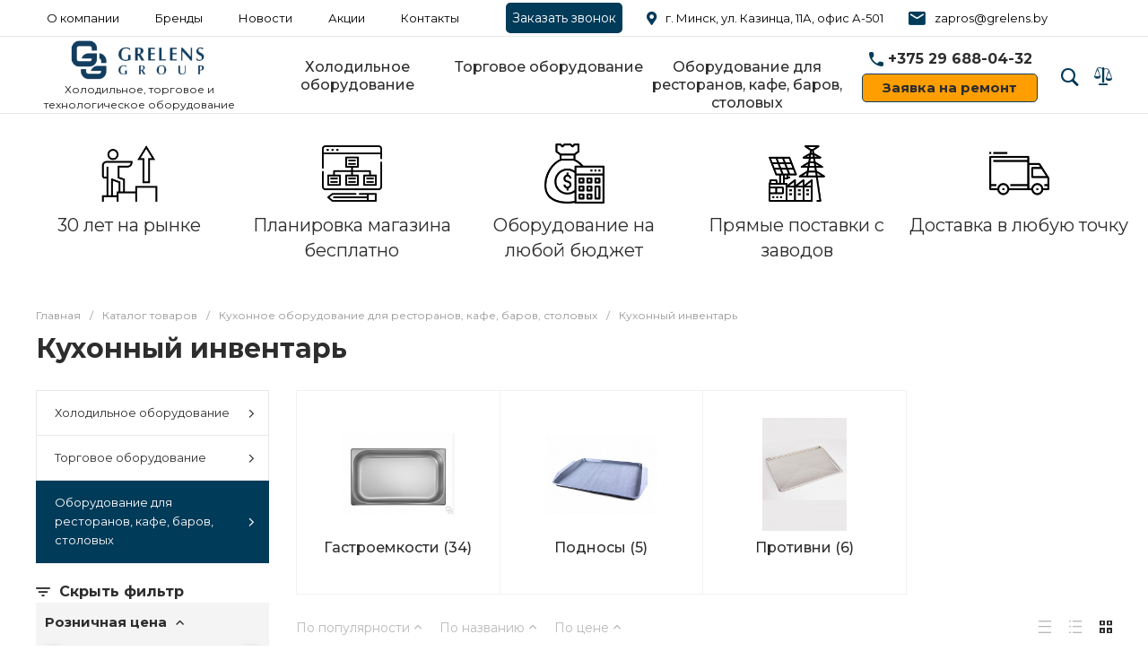

--- FILE ---
content_type: text/html; charset=UTF-8
request_url: https://grelens.by/catalog/oborudovanie-dlya-restoranov/kukhonnyy-inventar/
body_size: 71408
content:
<!DOCTYPE html><html lang="ru"><head><noscript><div><img src="https://mc.yandex.ru/watch/5290867" style="position:absolute; left:-9999px;" alt="" /></div></noscript><meta name="theme-color" content="#003b59 " /><title>Купить кухонный инвентарь для ресторанов и кафе в Минске, цены</title><meta http-equiv="Content-Type" content="text/html; charset=UTF-8" /><meta name="keywords" content="Купить, Интернет-каталог" /><meta name="description" content="В компании «Греленс» Вы можете купить кухонный инвентарь для ресторанов и кафе в Минске. Широкий выбор кухонного инвентаря по выгодным ценам" /><script data-skip-moving="true">(function(w, d, n) {var cl = "bx-core";var ht = d.documentElement;var htc = ht ? ht.className : undefined;if (htc === undefined || htc.indexOf(cl) !== -1){return;}var ua = n.userAgent;if (/(iPad;)|(iPhone;)/i.test(ua)){cl += " bx-ios";}else if (/Android/i.test(ua)){cl += " bx-android";}cl += (/(ipad|iphone|android|mobile|touch)/i.test(ua) ? " bx-touch" : " bx-no-touch");cl += w.devicePixelRatio && w.devicePixelRatio >= 2? " bx-retina": " bx-no-retina";var ieVersion = -1;if (/AppleWebKit/.test(ua)){cl += " bx-chrome";}else if ((ieVersion = getIeVersion()) > 0){cl += " bx-ie bx-ie" + ieVersion;if (ieVersion > 7 && ieVersion < 10 && !isDoctype()){cl += " bx-quirks";}}else if (/Opera/.test(ua)){cl += " bx-opera";}else if (/Gecko/.test(ua)){cl += " bx-firefox";}if (/Macintosh/i.test(ua)){cl += " bx-mac";}ht.className = htc ? htc + " " + cl : cl;function isDoctype(){if (d.compatMode){return d.compatMode == "CSS1Compat";}return d.documentElement && d.documentElement.clientHeight;}function getIeVersion(){if (/Opera/i.test(ua) || /Webkit/i.test(ua) || /Firefox/i.test(ua) || /Chrome/i.test(ua)){return -1;}var rv = -1;if (!!(w.MSStream) && !(w.ActiveXObject) && ("ActiveXObject" in w)){rv = 11;}else if (!!d.documentMode && d.documentMode >= 10){rv = 10;}else if (!!d.documentMode && d.documentMode >= 9){rv = 9;}else if (d.attachEvent && !/Opera/.test(ua)){rv = 8;}if (rv == -1 || rv == 8){var re;if (n.appName == "Microsoft Internet Explorer"){re = new RegExp("MSIE ([0-9]+[\.0-9]*)");if (re.exec(ua) != null){rv = parseFloat(RegExp.$1);}}else if (n.appName == "Netscape"){rv = 11;re = new RegExp("Trident/.*rv:([0-9]+[\.0-9]*)");if (re.exec(ua) != null){rv = parseFloat(RegExp.$1);}}}return rv;}})(window, document, navigator);</script><link href="/bitrix/js/ui/fonts/opensans/ui.font.opensans.min.css?16504554582409" rel="stylesheet" /><link href="/bitrix/js/main/popup/dist/main.popup.bundle.min.css?165045553823804" rel="stylesheet" /><link href="https://fonts.googleapis.com/css?family=Montserrat:300,400,500,700&amp;subset=cyrillic" rel="stylesheet" /><link href="/bitrix/js/socialservices/css/ss.min.css?16504539334686" rel="stylesheet" /><link href="/bitrix/cache/css/s1/universe_s1/page_2378751c1f56bdf8c0c5378bd8d38be4/page_2378751c1f56bdf8c0c5378bd8d38be4_v1.css?176054460972570" rel="stylesheet" /><link href="/bitrix/cache/css/s1/universe_s1/template_8cfca6555aa57546cf6ae73c9ec3951d/template_8cfca6555aa57546cf6ae73c9ec3951d_v1.css?1760544151862820" data-template-style="true" rel="stylesheet" /><style>.intec-button.intec-button-cl-common {
background-color: #003b59;
border-color: #003b59; }
.intec-button.intec-button-cl-common:hover, .intec-button.intec-button-cl-common.hover {
background-color: #005d8c;
border-color: #005d8c; }
.intec-button.intec-button-cl-common:active, .intec-button.intec-button-cl-common.active {
background-color: #001926;
border-color: #001926; }
.intec-button.intec-button-cl-common.intec-button-transparent {
color: #003b59; }
.intec-button.intec-button-transparent {
background-color: transparent; }
.intec-cl-text {
color: #003b59 !important; }
.intec-cl-text-active:active {
color: #003b59 !important; }
.intec-cl-text-active.active {
color: #003b59 !important; }
.intec-cl-text-focus:focus {
color: #003b59 !important; }
.intec-cl-text-hover:hover {
color: #003b59 !important; }
.intec-cl-background {
background-color: #003b59 !important;
fill: #003b59 !important; }
.intec-cl-background-active:active {
background-color: #003b59 !important; }
.intec-cl-background-focus:focus {
background-color: #003b59 !important; }
.intec-cl-background-hover:hover {
background-color: #003b59 !important; }
.intec-cl-background-dark {
background-color: #001926 !important;
fill: #001926 !important; }
.intec-cl-background-dark-active:active {
background-color: #001926 !important; }
.intec-cl-background-dark-focus:focus {
background-color: #001926 !important; }
.intec-cl-background-dark-hover:hover {
background-color: #001926 !important; }
.intec-cl-background-light {
background-color: #005d8c !important;
fill: #005d8c !important; }
.intec-cl-background-light-active:active {
background-color: #005d8c !important; }
.intec-cl-background-light-focus:focus {
background-color: #005d8c !important; }
.intec-cl-background-light-hover:hover {
background-color: #005d8c !important; }
.intec-cl-border {
border-color: #003b59 !important; }
.intec-cl-border-light {
border-color: #005d8c !important; }
.intec-cl-border-active:active {
border-color: #003b59 !important; }
.intec-cl-border-focus:focus {
border-color: #003b59 !important; }
.intec-cl-border-hover:hover {
border-color: #003b59 !important; }
.intec-cl-border-light-hover:hover {
border-color: #005d8c !important; }
.intec-cl-text-light {
color: #005d8c !important; }
.intec-cl-text-light-active:active {
color: #005d8c !important; }
.intec-cl-text-light-focus:focus {
color: #005d8c !important; }
.intec-cl-text-light-hover:hover {
color: #005d8c !important; }
.intec-cl-text-dark {
color: #001926 !important; }
.intec-cl-text-dark-active:active {
color: #001926 !important; }
.intec-cl-text-dark-focus:focus {
color: #001926 !important; }
.intec-cl-text-dark-hover:hover {
color: #001926 !important; }
.intec-cl-background-light {
background-color: #005d8c !important;
fill: #005d8c !important; }
.intec-cl-background-light-active:active {
background-color: #005d8c !important; }
.intec-cl-background-light-focus:focus {
background-color: #005d8c !important; }
.intec-cl-background-light-hover:hover {
background-color: #005d8c !important; }
.intec-cl-svg svg {
fill: #003b59 !important;
stroke: #003b59 !important; }
.intec-tabs.nav-tabs > li.active > a, .intec-tabs.nav-tabs > li > a:focus, .intec-tabs.nav-tabs > li > a:hover {
border-bottom-color: #003b59 !important;
color: #003b59 !important; }
.intec-contest-checkbox.checked:after {
background-color: #003b59 !important; }
.intec-content {
max-width: 1240px; }
.intec-content .intec-content.intec-content-primary {
max-width: 1240px; }
.intec-input.intec-input-checkbox input:checked + .intec-input-selector:before, .intec-input.intec-input-radio input:checked + .intec-input-selector:before {
background: #003b59 !important; }
h1.intec-header {
font-size: 30px; }
html {
font-size: 15px;
font-family: "Montserrat", sans-serif; }
.intec-image-effect {
opacity: 1;
-webkit-transition: opacity 350ms ease-in-out;
-moz-transition: opacity 350ms ease-in-out;
-ms-transition: opacity 350ms ease-in-out;
-o-transition: opacity 350ms ease-in-out;
transition: opacity 350ms ease-in-out; }
.intec-image-effect:hover {
opacity: 0.5; }
.intec-ui.intec-ui-control-alert.intec-ui-scheme-current {
color: #003b59;
background-color: #ebf8ff;
border-color: #d6f1ff; }
.intec-ui.intec-ui-control-button.intec-ui-scheme-current {
border-color: #003b59;
background-color: #003b59;
color: #fff; }
.intec-ui.intec-ui-control-button.intec-ui-scheme-current.intec-ui-mod-transparent {
background-color: transparent;
color: #003b59; }
.intec-ui.intec-ui-control-button.intec-ui-scheme-current:hover, .intec-ui.intec-ui-control-button.intec-ui-scheme-current.intec-ui-state-hover, .intec-ui.intec-ui-control-button.intec-ui-scheme-current[data-ui-state="hover"] {
border-color: #005d8c;
background-color: #005d8c;
color: #fff; }
.intec-ui.intec-ui-control-button.intec-ui-scheme-current:focus, .intec-ui.intec-ui-control-button.intec-ui-scheme-current.intec-ui-state-focus, .intec-ui.intec-ui-control-button.intec-ui-scheme-current[data-ui-state="focus"] {
border-color: #005d8c;
background-color: #005d8c;
color: #fff; }
.intec-ui.intec-ui-control-button.intec-ui-scheme-current:active, .intec-ui.intec-ui-control-button.intec-ui-scheme-current.intec-ui-state-active, .intec-ui.intec-ui-control-button.intec-ui-scheme-current[data-ui-state="active"] {
border-color: #001926;
background-color: #001926;
color: #fff; }
.intec-ui.intec-ui-control-button.intec-ui-scheme-current:disabled, .intec-ui.intec-ui-control-button.intec-ui-scheme-current.intec-ui-state-disabled, .intec-ui.intec-ui-control-button.intec-ui-scheme-current[data-ui-state="disabled"] {
border-color: #000;
background-color: #000;
color: #fff; }
.intec-ui.intec-ui-control-button.intec-ui-scheme-current.intec-ui-mod-link {
color: #5f5f5f;
border-color: transparent;
background-color: transparent; }
.intec-ui.intec-ui-control-button.intec-ui-scheme-current.intec-ui-mod-link:hover, .intec-ui.intec-ui-control-button.intec-ui-scheme-current.intec-ui-mod-link.intec-ui-state-hover, .intec-ui.intec-ui-control-button.intec-ui-scheme-current.intec-ui-mod-link[data-ui-state="hover"] {
color: #005d8c; }
.intec-ui.intec-ui-control-button.intec-ui-scheme-current.intec-ui-mod-link:focus, .intec-ui.intec-ui-control-button.intec-ui-scheme-current.intec-ui-mod-link.intec-ui-state-focus, .intec-ui.intec-ui-control-button.intec-ui-scheme-current.intec-ui-mod-link[data-ui-state="focus"] {
color: #005d8c; }
.intec-ui.intec-ui-control-button.intec-ui-scheme-current.intec-ui-mod-link:active, .intec-ui.intec-ui-control-button.intec-ui-scheme-current.intec-ui-mod-link.intec-ui-state-active, .intec-ui.intec-ui-control-button.intec-ui-scheme-current.intec-ui-mod-link[data-ui-state="active"] {
color: #001926; }
.intec-ui.intec-ui-control-button.intec-ui-scheme-current.intec-ui-mod-link:disabled, .intec-ui.intec-ui-control-button.intec-ui-scheme-current.intec-ui-mod-link.intec-ui-state-disabled, .intec-ui.intec-ui-control-button.intec-ui-scheme-current.intec-ui-mod-link[data-ui-state="disabled"] {
color: #9f9f9f; }
.intec-ui.intec-ui-control-checkbox.intec-ui-scheme-current.intec-ui-scheme-current .intec-ui-part-selector:before, .intec-ui.intec-ui-control-radiobox.intec-ui-scheme-current.intec-ui-scheme-current .intec-ui-part-selector:before, .intec-ui.intec-ui-control-switch.intec-ui-scheme-current.intec-ui-scheme-current .intec-ui-part-selector:before {
background-color: #fff;
color: #fff; }
.intec-ui.intec-ui-control-checkbox.intec-ui-scheme-current.intec-ui-scheme-current input:checked + .intec-ui-part-selector, .intec-ui.intec-ui-control-radiobox.intec-ui-scheme-current.intec-ui-scheme-current input:checked + .intec-ui-part-selector, .intec-ui.intec-ui-control-switch.intec-ui-scheme-current.intec-ui-scheme-current input:checked + .intec-ui-part-selector, .intec-ui.intec-ui-control-checkbox.intec-ui-scheme-current.intec-ui-scheme-current.intec-ui-state-checked .intec-ui-part-selector, .intec-ui.intec-ui-control-radiobox.intec-ui-scheme-current.intec-ui-scheme-current.intec-ui-state-checked .intec-ui-part-selector, .intec-ui.intec-ui-control-switch.intec-ui-scheme-current.intec-ui-scheme-current.intec-ui-state-checked .intec-ui-part-selector, .intec-ui.intec-ui-control-checkbox.intec-ui-scheme-current.intec-ui-scheme-current[data-ui-state="checked"] .intec-ui-part-selector, .intec-ui.intec-ui-control-radiobox.intec-ui-scheme-current.intec-ui-scheme-current[data-ui-state="checked"] .intec-ui-part-selector, .intec-ui.intec-ui-control-switch.intec-ui-scheme-current.intec-ui-scheme-current[data-ui-state="checked"] .intec-ui-part-selector {
border-color: #003b59;
background-color: #003b59; }
.intec-ui.intec-ui-control-checkbox.intec-ui-scheme-current.intec-ui-scheme-current input:checked + .intec-ui-part-selector:before, .intec-ui.intec-ui-control-radiobox.intec-ui-scheme-current.intec-ui-scheme-current input:checked + .intec-ui-part-selector:before, .intec-ui.intec-ui-control-switch.intec-ui-scheme-current.intec-ui-scheme-current input:checked + .intec-ui-part-selector:before, .intec-ui.intec-ui-control-checkbox.intec-ui-scheme-current.intec-ui-scheme-current.intec-ui-state-checked .intec-ui-part-selector:before, .intec-ui.intec-ui-control-radiobox.intec-ui-scheme-current.intec-ui-scheme-current.intec-ui-state-checked .intec-ui-part-selector:before, .intec-ui.intec-ui-control-switch.intec-ui-scheme-current.intec-ui-scheme-current.intec-ui-state-checked .intec-ui-part-selector:before, .intec-ui.intec-ui-control-checkbox.intec-ui-scheme-current.intec-ui-scheme-current[data-ui-state="checked"] .intec-ui-part-selector:before, .intec-ui.intec-ui-control-radiobox.intec-ui-scheme-current.intec-ui-scheme-current[data-ui-state="checked"] .intec-ui-part-selector:before, .intec-ui.intec-ui-control-switch.intec-ui-scheme-current.intec-ui-scheme-current[data-ui-state="checked"] .intec-ui-part-selector:before {
background-color: #fff;
color: #fff; }
.intec-ui.intec-ui-control-checkbox.intec-ui-scheme-current.intec-ui-scheme-current:hover .intec-ui-part-selector, .intec-ui.intec-ui-control-radiobox.intec-ui-scheme-current.intec-ui-scheme-current:hover .intec-ui-part-selector, .intec-ui.intec-ui-control-switch.intec-ui-scheme-current.intec-ui-scheme-current:hover .intec-ui-part-selector, .intec-ui.intec-ui-control-checkbox.intec-ui-scheme-current.intec-ui-scheme-current.intec-ui-state-hover .intec-ui-part-selector, .intec-ui.intec-ui-control-radiobox.intec-ui-scheme-current.intec-ui-scheme-current.intec-ui-state-hover .intec-ui-part-selector, .intec-ui.intec-ui-control-switch.intec-ui-scheme-current.intec-ui-scheme-current.intec-ui-state-hover .intec-ui-part-selector, .intec-ui.intec-ui-control-checkbox.intec-ui-scheme-current.intec-ui-scheme-current[data-ui-state="hover"] .intec-ui-part-selector, .intec-ui.intec-ui-control-radiobox.intec-ui-scheme-current.intec-ui-scheme-current[data-ui-state="hover"] .intec-ui-part-selector, .intec-ui.intec-ui-control-switch.intec-ui-scheme-current.intec-ui-scheme-current[data-ui-state="hover"] .intec-ui-part-selector {
border-color: #005d8c;
background-color: #005d8c; }
.intec-ui.intec-ui-control-checkbox.intec-ui-scheme-current.intec-ui-scheme-current:hover .intec-ui-part-selector:before, .intec-ui.intec-ui-control-radiobox.intec-ui-scheme-current.intec-ui-scheme-current:hover .intec-ui-part-selector:before, .intec-ui.intec-ui-control-switch.intec-ui-scheme-current.intec-ui-scheme-current:hover .intec-ui-part-selector:before, .intec-ui.intec-ui-control-checkbox.intec-ui-scheme-current.intec-ui-scheme-current.intec-ui-state-hover .intec-ui-part-selector:before, .intec-ui.intec-ui-control-radiobox.intec-ui-scheme-current.intec-ui-scheme-current.intec-ui-state-hover .intec-ui-part-selector:before, .intec-ui.intec-ui-control-switch.intec-ui-scheme-current.intec-ui-scheme-current.intec-ui-state-hover .intec-ui-part-selector:before, .intec-ui.intec-ui-control-checkbox.intec-ui-scheme-current.intec-ui-scheme-current[data-ui-state="hover"] .intec-ui-part-selector:before, .intec-ui.intec-ui-control-radiobox.intec-ui-scheme-current.intec-ui-scheme-current[data-ui-state="hover"] .intec-ui-part-selector:before, .intec-ui.intec-ui-control-switch.intec-ui-scheme-current.intec-ui-scheme-current[data-ui-state="hover"] .intec-ui-part-selector:before {
background-color: #fff;
color: #fff; }
.intec-ui.intec-ui-control-checkbox.intec-ui-scheme-current.intec-ui-scheme-current input:focus + .intec-ui-part-selector, .intec-ui.intec-ui-control-radiobox.intec-ui-scheme-current.intec-ui-scheme-current input:focus + .intec-ui-part-selector, .intec-ui.intec-ui-control-switch.intec-ui-scheme-current.intec-ui-scheme-current input:focus + .intec-ui-part-selector, .intec-ui.intec-ui-control-checkbox.intec-ui-scheme-current.intec-ui-scheme-current.intec-ui-state-focus .intec-ui-part-selector, .intec-ui.intec-ui-control-radiobox.intec-ui-scheme-current.intec-ui-scheme-current.intec-ui-state-focus .intec-ui-part-selector, .intec-ui.intec-ui-control-switch.intec-ui-scheme-current.intec-ui-scheme-current.intec-ui-state-focus .intec-ui-part-selector, .intec-ui.intec-ui-control-checkbox.intec-ui-scheme-current.intec-ui-scheme-current[data-ui-state="focus"] .intec-ui-part-selector, .intec-ui.intec-ui-control-radiobox.intec-ui-scheme-current.intec-ui-scheme-current[data-ui-state="focus"] .intec-ui-part-selector, .intec-ui.intec-ui-control-switch.intec-ui-scheme-current.intec-ui-scheme-current[data-ui-state="focus"] .intec-ui-part-selector {
border-color: #005d8c;
background-color: #005d8c; }
.intec-ui.intec-ui-control-checkbox.intec-ui-scheme-current.intec-ui-scheme-current input:focus + .intec-ui-part-selector:before, .intec-ui.intec-ui-control-radiobox.intec-ui-scheme-current.intec-ui-scheme-current input:focus + .intec-ui-part-selector:before, .intec-ui.intec-ui-control-switch.intec-ui-scheme-current.intec-ui-scheme-current input:focus + .intec-ui-part-selector:before, .intec-ui.intec-ui-control-checkbox.intec-ui-scheme-current.intec-ui-scheme-current.intec-ui-state-focus .intec-ui-part-selector:before, .intec-ui.intec-ui-control-radiobox.intec-ui-scheme-current.intec-ui-scheme-current.intec-ui-state-focus .intec-ui-part-selector:before, .intec-ui.intec-ui-control-switch.intec-ui-scheme-current.intec-ui-scheme-current.intec-ui-state-focus .intec-ui-part-selector:before, .intec-ui.intec-ui-control-checkbox.intec-ui-scheme-current.intec-ui-scheme-current[data-ui-state="focus"] .intec-ui-part-selector:before, .intec-ui.intec-ui-control-radiobox.intec-ui-scheme-current.intec-ui-scheme-current[data-ui-state="focus"] .intec-ui-part-selector:before, .intec-ui.intec-ui-control-switch.intec-ui-scheme-current.intec-ui-scheme-current[data-ui-state="focus"] .intec-ui-part-selector:before {
background-color: #fff;
color: #fff; }
.intec-ui.intec-ui-control-checkbox.intec-ui-scheme-current.intec-ui-scheme-current:active .intec-ui-part-selector, .intec-ui.intec-ui-control-radiobox.intec-ui-scheme-current.intec-ui-scheme-current:active .intec-ui-part-selector, .intec-ui.intec-ui-control-switch.intec-ui-scheme-current.intec-ui-scheme-current:active .intec-ui-part-selector, .intec-ui.intec-ui-control-checkbox.intec-ui-scheme-current.intec-ui-scheme-current.intec-ui-state-active .intec-ui-part-selector, .intec-ui.intec-ui-control-radiobox.intec-ui-scheme-current.intec-ui-scheme-current.intec-ui-state-active .intec-ui-part-selector, .intec-ui.intec-ui-control-switch.intec-ui-scheme-current.intec-ui-scheme-current.intec-ui-state-active .intec-ui-part-selector, .intec-ui.intec-ui-control-checkbox.intec-ui-scheme-current.intec-ui-scheme-current[data-ui-state="active"] .intec-ui-part-selector, .intec-ui.intec-ui-control-radiobox.intec-ui-scheme-current.intec-ui-scheme-current[data-ui-state="active"] .intec-ui-part-selector, .intec-ui.intec-ui-control-switch.intec-ui-scheme-current.intec-ui-scheme-current[data-ui-state="active"] .intec-ui-part-selector {
border-color: #001926;
background-color: #001926; }
.intec-ui.intec-ui-control-checkbox.intec-ui-scheme-current.intec-ui-scheme-current:active .intec-ui-part-selector:before, .intec-ui.intec-ui-control-radiobox.intec-ui-scheme-current.intec-ui-scheme-current:active .intec-ui-part-selector:before, .intec-ui.intec-ui-control-switch.intec-ui-scheme-current.intec-ui-scheme-current:active .intec-ui-part-selector:before, .intec-ui.intec-ui-control-checkbox.intec-ui-scheme-current.intec-ui-scheme-current.intec-ui-state-active .intec-ui-part-selector:before, .intec-ui.intec-ui-control-radiobox.intec-ui-scheme-current.intec-ui-scheme-current.intec-ui-state-active .intec-ui-part-selector:before, .intec-ui.intec-ui-control-switch.intec-ui-scheme-current.intec-ui-scheme-current.intec-ui-state-active .intec-ui-part-selector:before, .intec-ui.intec-ui-control-checkbox.intec-ui-scheme-current.intec-ui-scheme-current[data-ui-state="active"] .intec-ui-part-selector:before, .intec-ui.intec-ui-control-radiobox.intec-ui-scheme-current.intec-ui-scheme-current[data-ui-state="active"] .intec-ui-part-selector:before, .intec-ui.intec-ui-control-switch.intec-ui-scheme-current.intec-ui-scheme-current[data-ui-state="active"] .intec-ui-part-selector:before {
background-color: #fff;
color: #fff; }
.intec-ui.intec-ui-control-numeric.intec-ui-scheme-current .intec-ui-part-increment:hover, .intec-ui.intec-ui-control-numeric.intec-ui-scheme-current .intec-ui-part-decrement:hover {
color: #003b59 !important; }
.intec-ui.intec-ui-control-tabs.intec-ui-scheme-current .intec-ui-part-tab:hover, .intec-ui.intec-ui-control-tabs.intec-ui-scheme-current .intec-ui-part-tab.active {
border-color: #003b59; }
.intec-ui.intec-ui-control-tabs.intec-ui-view-1.intec-ui-scheme-current .intec-ui-part-tab.active {
color: #003b59; }
.intec-ui.intec-ui-control-tabs.intec-ui-view-1.intec-ui-scheme-current .intec-ui-part-tab.active *:after {
background-color: #003b59; }
.intec-ui.intec-ui-control-tabs.intec-ui-view-2.intec-ui-scheme-current .intec-ui-part-tab:hover, .intec-ui.intec-ui-control-tabs.intec-ui-view-2.intec-ui-scheme-current .intec-ui-part-tab.active {
background-color: #003b59; }
.intec-ui.intec-ui-control-tabs.intec-ui-view-2.intec-ui-scheme-current .intec-ui-part-tab.active {
-webkit-box-shadow: 0 6px 18px rgba(0, 59, 89, 0.42);
-moz-box-shadow: 0 6px 18px rgba(0, 59, 89, 0.42);
box-shadow: 0 6px 18px rgba(0, 59, 89, 0.42); }
.intec-ui-markup-text, [data-ui-markup="text"] {
font-size: 15px; }
a, [data-ui-markup="a"], .intec-ui-markup-a {
color: #003b59; }
a:hover, [data-ui-markup="a"]:hover, .intec-ui-markup-a:hover, a:focus, [data-ui-markup="a"]:focus, .intec-ui-markup-a:focus {
color: #005d8c; }
a:hover.intec-ui-mod-dashed, [data-ui-markup="a"]:hover.intec-ui-mod-dashed, .intec-ui-markup-a:hover.intec-ui-mod-dashed, a:focus.intec-ui-mod-dashed, [data-ui-markup="a"]:focus.intec-ui-mod-dashed, .intec-ui-markup-a:focus.intec-ui-mod-dashed, a:hover.intec-ui-mod-dotted, [data-ui-markup="a"]:hover.intec-ui-mod-dotted, .intec-ui-markup-a:hover.intec-ui-mod-dotted, a:focus.intec-ui-mod-dotted, [data-ui-markup="a"]:focus.intec-ui-mod-dotted, .intec-ui-markup-a:focus.intec-ui-mod-dotted {
border-color: #005d8c; }
a:active, [data-ui-markup="a"]:active, .intec-ui-markup-a:active {
color: #001926; }
a:active.intec-ui-mod-dashed, [data-ui-markup="a"]:active.intec-ui-mod-dashed, .intec-ui-markup-a:active.intec-ui-mod-dashed, a:active.intec-ui-mod-dotted, [data-ui-markup="a"]:active.intec-ui-mod-dotted, .intec-ui-markup-a:active.intec-ui-mod-dotted {
border-color: #001926; }
blockquote:before, [data-ui-markup="blockquote"]:before, .intec-ui-markup-blockquote:before {
background-color: #003b59; }
ul > li:before, [data-ui-markup="ul"] > [data-ui-markup="li"]:before, .intec-ui-markup-ul > .intec-ui-markup-li:before {
color: #003b59; }
ol > li:before, [data-ui-markup="ol"] > [data-ui-markup="li"]:before, .intec-ui-markup-ol > .intec-ui-markup-li:before {
color: #003b59; }</style><style>.ns-bitrix.c-menu.c-menu-horizontal-1 .menu-item.menu-item-default .menu-submenu .menu-submenu-item:hover > .menu-submenu-item-text, .ns-bitrix.c-menu.c-menu-horizontal-2 .menu-item .menu-submenu .menu-submenu-item:hover > .menu-submenu-item-text, .c-header.c-header-template-1 .widget-view.widget-view-desktop .widget-view-desktop-1 .widget-container-menu .ns-bitrix.c-menu.c-menu-horizontal-1 .menu-item:hover .menu-item-text-wrapper, .c-header.c-header-template-1 .widget-view.widget-view-desktop .widget-view-desktop-1 .widget-container-menu .ns-bitrix.c-menu.c-menu-horizontal-1 .menu-item.menu-item-active .menu-item-text-wrapper, .c-header.c-header-template-1 .widget-view.widget-view-desktop .widget-view-desktop-7 .widget-menu .ns-bitrix.c-menu.c-menu-horizontal-1 .menu-item:hover .menu-item-text-wrapper, .c-header.c-header-template-1 .widget-view.widget-view-desktop .widget-view-desktop-7 .widget-menu .ns-bitrix.c-menu.c-menu-horizontal-1 .menu-item.menu-item-active .menu-item-text-wrapper, .c-header.c-header-template-1 .widget-view.widget-view-desktop .widget-view-desktop-9 .widget-container-menu .ns-bitrix.c-menu.c-menu-horizontal-1 .menu-item:hover .menu-item-text-wrapper, .c-header.c-header-template-1 .widget-view.widget-view-desktop .widget-view-desktop-9 .widget-container-menu .ns-bitrix.c-menu.c-menu-horizontal-1 .menu-item.menu-item-active .menu-item-text-wrapper, .c-header.c-header-template-1 .widget-view.widget-view-fixed .widget-menu .ns-bitrix.c-menu.c-menu-horizontal-1 .menu-wrapper .menu-item:hover .menu-item-text-wrapper, .c-header.c-header-template-1 .widget-view.widget-view-fixed .widget-menu .ns-bitrix.c-menu.c-menu-horizontal-1 .menu-wrapper .menu-item.menu-item-active .menu-item-text-wrapper {
color: #003b59 !important; }
.ns-bitrix.c-catalog-element.c-catalog-element-catalog-default-1 .catalog-element-property:before, .ns-bitrix.c-sale-order-ajax.c-sale-order-ajax-simple-1 .radio-inline:hover label:before, .ns-bitrix.c-sale-order-ajax.c-sale-order-ajax-simple-1 .radio-inline.radio-inline-checked label:before, .ns-bitrix.c-sale-order-ajax.c-sale-order-ajax-simple-1 .bx-sls .quick-location-tag, .ns-bitrix.c-sale-order-ajax.c-sale-order-ajax-simple-1 .bx-slst .quick-location-tag, .ns-bitrix.c-sale-order-ajax.c-sale-order-ajax-simple-1 .bx-soa-pp-item-container .bx-soa-pp-company:hover .bx-soa-pp-company-graf-container, .ns-bitrix.c-sale-order-ajax.c-sale-order-ajax-simple-1 .bx-soa-pp-item-container .bx-soa-pp-company.bx-selected .bx-soa-pp-company-graf-container, .ns-intec-universe.c-tags-list.c-tags-list-default .tags-list-item input[type=checkbox]:checked + .tags-list-item-button, .ns-intec-universe.c-tags-list.c-tags-list-default .tags-list-item-button:hover {
background: #003b59 !important; }
.ns-bitrix.c-catalog-element.c-catalog-element-catalog-default-1 .catalog-element-gallery-preview[data-active=true], .ns-bitrix.c-catalog-element.c-catalog-element-catalog-default-1 .catalog-element-tab a:hover, .ns-bitrix.c-catalog-element.c-catalog-element-catalog-default-1 .catalog-element-tab a:focus, .ns-bitrix.c-catalog-element.c-catalog-element-catalog-default-1 .catalog-element-tab a:active, .ns-bitrix.c-catalog-element.c-catalog-element-catalog-default-1 .catalog-element-tab.active a, .ns-bitrix.c-catalog-element.c-catalog-element-catalog-default-2 .catalog-element-tab a:hover, .ns-bitrix.c-catalog-element.c-catalog-element-catalog-default-2 .catalog-element-tab a:focus, .ns-bitrix.c-catalog-element.c-catalog-element-catalog-default-2 .catalog-element-tab a:active, .ns-bitrix.c-catalog-element.c-catalog-element-catalog-default-2 .catalog-element-tab.active a, .ns-bitrix.c-sale-order-ajax.c-sale-order-ajax-simple-1 .radio-inline:hover label:before, .ns-bitrix.c-sale-order-ajax.c-sale-order-ajax-simple-1 .radio-inline.radio-inline-checked label:before, .ns-bitrix.c-sale-order-ajax.c-sale-order-ajax-simple-1 .bx-soa-pp-item-container .bx-soa-pp-company:hover .bx-soa-pp-company-graf-container, .ns-bitrix.c-sale-order-ajax.c-sale-order-ajax-simple-1 .bx-soa-pp-item-container .bx-soa-pp-company.bx-selected .bx-soa-pp-company-graf-container, .c-smart-filter.c-smart-filter-horizontal-2 [data-property-type=checkbox-picture] .smart-filter-property-value input:checked + .smart-filter-property-value-picture-wrap, .c-smart-filter.c-smart-filter-horizontal-2 [data-property-type=checkbox-text-picture] .smart-filter-property-value input:checked + .smart-filter-property-value-picture-wrap {
border-color: #003b59 !important; }
.ns-bitrix.c-catalog-section.c-catalog-section-catalog-text-1 .catalog-section-item-purchase-button.catalog-section-item-purchase-button-add[data-basket-state="processing"], .ns-bitrix.c-catalog-section.c-catalog-section-catalog-list-1 .catalog-section-item-purchase-button.catalog-section-item-purchase-button-add[data-basket-state="processing"], .ns-bitrix.c-catalog-section.c-catalog-section-catalog-tile-1 .catalog-section-item-purchase-button.catalog-section-item-purchase-button-add[data-basket-state="processing"], .ns-bitrix.c-catalog-section.c-catalog-section-products-additional-1 .api-ui-switch.api-ui-switch-active .api-ui-switch-control, .ns-bitrix.c-sale-order-ajax.c-sale-order-ajax-simple-1 .bx-sls .quick-location-tag:hover, .ns-bitrix.c-sale-order-ajax.c-sale-order-ajax-simple-1 .bx-slst .quick-location-tag:hover {
background: #005d8c !important; }
/** Old **/
.sale-icons a.sale-icons-item:hover .sale-icons-icon, .sale-icons a.sale-icons-item.hover .sale-icons-icon, .sale-icons a.sale-icons-item:active .sale-icons-icon, .sale-icons a.sale-icons-item.active .sale-icons-icon, .intec-sections-tile > div:hover .intec-section-name, .menu.menu-horizontal .menu-item.menu-item-default .menu-submenu .menu-submenu-item:hover > .menu-submenu-item-text, .widget-catalog-categories .widget-catalog-categories-tabs .widget-catalog-categories-tab a:hover, .widget-catalog-categories .widget-catalog-categories-tabs .widget-catalog-categories-tab.active a, .c-widget.c-widget-products-1 .widget-tab:hover .widget-tab-text, .c-widget.c-widget-products-1 .widget-tab.active .widget-tab-text, .widget-catalog-categories .widget-catalog-categories-desktop .widget-catalog-categories-navigation .widget-catalog-categories-navigation-next:hover, .widget-catalog-categories .widget-catalog-categories-desktop .widget-catalog-categories-navigation .widget-catalog-categories-navigation-previous:hover, .widget-reviews .widget-reviews-view.widget-reviews-view-slider .widget-reviews-navigation .widget-reviews-navigation-next:hover, .widget-reviews .widget-reviews-view.widget-reviews-view-slider .widget-reviews-navigation .widget-reviews-navigation-previous:hover, .widget-news .widget-news-view.widget-news-view-extend .widget-news-navigation .widget-news-navigation-next:hover, .widget-news .widget-news-view.widget-news-view-extend .widget-news-navigation .widget-news-navigation-previous:hover, .footer-menu a.child-link.active, .bx-filter .bx-filter-popup-result a, .intec-button.intec-button-link, .intec-sections-list .intec-section-name:hover, .intec-sections-list .intec-subsection:hover, .intec-sections-list .intec-subsection:hover span, .intec-catalog-section-tile .price-block .element-buys, .intec-min-button.added, .intec-catalog-section-tile .catalog-section-element .intec-min-button:hover, .intec-min-button.add:hover, .intec-catalog-section .element-properties li, .intec-like:hover, .intec-like.hover, .intec-like:active, .intec-like.added, .intec-compare.glyph-icon-compare:hover, .intec-compare.glyph-icon-compare.hover, .intec-compare.glyph-icon-compare:active, .intec-compare.glyph-icon-compare.active, .intec-item-detail .show-all-characteristics, .contacts .contacts-offices .contacts-office .contacts-information-section.contacts-contacts .contacts-email a:hover .active.widget-reviews .widget-reviews-mobile .widget-reviews-view.widget-reviews-view-blocks-2 .widget-reviews-item .widget-reviews-item-header .widget-reviews-item-name, .bx_compare .table_compare table tr td a, .news-list-filter .news-list-filter-button.news-list-filter-button-active, .news-list-filter .news-list-filter-button:hover, .bx_ordercart .bx_ordercart_order_table_container tbody td.control .delay-item:hover, .bx_ordercart .bx_ordercart_order_table_container tbody td.control .to-cart-item:hover, .bx-soa-editstep, .bx-soa-item-title a, .subscribe-block .email-block-subscribe .subscribe-info:before, .project .project-services .project-service .project-service-information .project-service-name, .widget-reviews .widget-reviews-mobile .widget-reviews-view.widget-reviews-view-blocks-2 .widget-reviews-item .widget-reviews-item-header .widget-reviews-item-name, .intec-certificates.desktop-template.template-tiles .intec-certificates_item:hover .intec-certificates_name, .intec-sections-tile-1 > div:hover .intec-section-name, .intec-certificates.desktop-template.template-tiles .intec-certificates_item:hover .intec-certificates_name, .header .header-desktop .header-content .header-content-menu .menu.menu-horizontal .menu-wrapper .menu-item:hover .menu-item-text .menu-item-text-wrapper, .header .header-desktop .header-content .header-content-menu .menu.menu-horizontal .menu-wrapper .menu-item.menu-item-active .menu-item-text .menu-item-text-wrapper, .intec-item-detail .item-bind-items .item-bind-items-list .owl-nav .owl-prev:hover, .intec-item-detail .item-bind-items .item-bind-items-list .owl-nav .owl-next:hover, .bx-filter .bx-filter-popup-result a, .intec-panel-sort .sort-value.sort-state-active a, .header.with-banner .header-desktop .header-static .header-content .header-content-phone .header-content-phone-call .header-content-phone-call-wrapper:hover, .header.with-banner[data-banner-color=black] .header-desktop .header-info .header-info-button:hover .header-info-button-text, .header.with-banner[data-banner-color=black] .header-desktop .header-static .header-content .header-info-button:hover .header-info-button-text, .header.with-banner[data-banner-color=black] .header-static .intec-search-icon:hover, .header.with-banner[data-banner-color=white] .header-desktop .header-info .header-info-social:hover, .header.with-banner .header-desktop .header-static .menu.menu-horizontal .menu-item:hover .menu-item-text:hover, .header.with-banner .header-desktop .header-static .menu.menu-horizontal .menu-item.menu-item-active .menu-item-text, .header .header-desktop .header-static .header-info .header-info-button .header-info-button-icon, .header .header-desktop .header-static .header-content .header-info-button .header-info-button-icon, .c-rate.c-rate-template-1 .owl-carousel .owl-nav .owl-next:hover, .c-rate.c-rate-template-1 .owl-carousel .owl-nav .owl-prev:hover, .c-certificates.c-certificates-template-1 .widget-element:hover .widget-element-name, .c-header.c-header-template-1[data-transparent = 'false'] .widget-view.widget-view-desktop .widget-panel .ns-bitrix.c-search-title.c-search-title-popup-1 .search-title-button:hover .search-title-button-icon, .c-header.c-header-template-1[data-transparent = 'false'] .widget-view.widget-view-desktop .widget-panel .ns-bitrix.c-search-title.c-search-title-popup-1 .search-title-button:hover .search-title-button-text, .c-header.c-header-template-1[data-transparent = 'false'] .widget-view.widget-view-desktop .widget-panel .widget-panel-button:hover .widget-panel-button-icon, .c-header.c-header-template-1[data-transparent = 'false'] .widget-view.widget-view-desktop .widget-panel .widget-panel-button:hover .widget-panel-button-text {
color: #003b59 !important; }
.ns-bitrix.c-catalog-element.c-catalog-element-catalog-default-1 .catalog-element-gallery-picture[data-active=true], .widget-catalog-categories .widget-catalog-categories-tabs .widget-catalog-categories-tab a:hover, .widget-catalog-categories .widget-catalog-categories-tabs .widget-catalog-categories-tab.active a, .widget-catalog-categories .widget-catalog-categories-dots .owl-dot.active, .c-widget.c-widget-products-1 .widget-tab:hover .widget-tab-text, .c-widget.c-widget-products-1 .widget-tab.active .widget-tab-text, .c-widget.c-widget-products-1 .owl-dots .owl-dot.active, .c-widget.c-widget-products-2 .owl-dots .owl-dot.active, .c-rate.c-rate-template-1 .owl-carousel .owl-dot.active, .news-list-slider .slider-dots .owl-dot .slider-dot:hover, .news-list-slider .slider-dots .owl-dot.active .slider-dot, .intec-item-detail .slider-item.active, .bx_compare .bx_sort_container .sortbutton.current, .bx_compare .bx_sort_container .sortbutton:hover, .bx_ordercart .bx_sort_container a.current, .bx-soa-section.bx-selected, .bx-soa-pp-company.bx-selected .bx-soa-pp-company-graf-container, .news-list-slider-cb .slider-dots .owl-dot .slider-dot:hover, .news-list-slider-cb .slider-dots .owl-dot.active .slider-dot, .ns-bitrix.c-catalog-section.c-catalog-section-catalog-tile-2 .catalog-section-item-offers-property-extended-value[data-state=selected] .catalog-section-item-offers-property-extended-value-image {
border-color: #003b59 !important; }
.arrow-right {
border-right: 25px solid #003b59 !important; }
.sale-icons a.sale-icons-item:hover .sale-icons-count, .sale-icons a.sale-icons-item.hover .sale-icons-count, .sale-icons a.sale-icons-item:active .sale-icons-count, .sale-icons a.sale-icons-item.active .sale-icons-count, .widget-catalog-categories .widget-catalog-categories-dots .owl-dot.active, .c-widget.c-widget-products-1 .owl-dots .owl-dot.active, .c-widget.c-widget-products-2 .owl-dots .owl-dot.active, .c-rate.c-rate-template-1 .owl-carousel .owl-dot.active, .intec-news-sections.template-chess .intec-news-sections_item:hover .intec-news-sections_name, .intec-news-sections.template-puzzle .intec-news-sections_item:hover .intec-news-sections_name, .intec-news-sections.template-tiles .intec-news-sections_item:hover .intec-news-sections_name, input[type=checkbox]:checked + span, .ask-question-container .ask-question-title:after {
background-color: #001926; }
.intec-catalog-section-tile .price-block .element-buys.active, .intec-catalog-section-tile .price-block .element-buys.added, .share-products-block .products-element .price-block .price .element-buy.active, .news-list-slider .slider-dots .owl-dot.active .slider-dot, .bx-filter .body-filter .bx-filter-parameters-box .bx-filter-popup-result, .news-list-slider .slider-dots .owl-dot .slider-dot:hover, .intec-item-detail .properties-list > li:before, .intec-bt-button, .news-list-slider:hover .slider-wrapper .owl-nav .owl-prev:hover, .news-list-slider:hover .slider-wrapper .owl-nav .owl-next:hover, .widget-reviews .widget-reviews-view.widget-reviews-view-slider .widget-reviews-dots .owl-dot.active, .widget-news .widget-news-view.widget-news-view-extend .widget-news-dots .owl-dot.active, .owl-carusel-gallery.owl-theme .owl-dots .owl-dot.active span, .owl-carusel-gallery.owl-theme .owl-dots .owl-dot:hover span, .carusel-products.owl-theme .owl-dots .owl-dot.active span, .carusel-products.owl-theme .owl-dots .owl-dot:hover span, .widget-flying-basket .flying-basket-mobile-buttons-wrap .flying-basket_button_count, .bx_forgotpassword_page .description:before, .bx_registration_page .registration-info:before, .news-list-slider-cb:hover .slider-wrapper .owl-nav .owl-prev:hover, .news-list-slider-cb:hover .slider-wrapper .owl-nav .owl-next:hover, .news-list-slider-cb .slider-dots .owl-dot .slider-dot:hover, .news-list-slider-cb .slider-dots .owl-dot.active .slider-dot, .subscribe-block .checkbox input[type=checkbox]:checked + label:after, .news-list.news-list-blocks-2 .news-list-item.news-list-item-first .news-list-item-wrapper:hover .news-list-name-wrapper, .binded-products .owl-dots .owl-dot.active, .binded-products .owl-dots .owl-dot:hover, .loading-container.active, .c-categories.c-categories-template-3 .widget-element:hover .widget-element-name-wrapper, .c-smart-filter.c-smart-filter-horizontal-1 [data-property-type='checkbox'] input[type=checkbox]:checked + span, .c-smart-filter.c-smart-filter-vertical-1 [data-property-type=checkbox][data-property-view=default] .smart-filter-property-value input:checked + .smart-filter-property-value-text, .c-smart-filter.c-smart-filter-vertical-1 [data-property-type=checkbox][data-property-view=block] .smart-filter-property-value input:checked + .smart-filter-property-value-text, .c-smart-filter.c-smart-filter-vertical-1 [data-property-type=checkbox][data-property-view=tile] .smart-filter-property-value input:checked + .smart-filter-property-value-text, .c-smart-filter.c-smart-filter-horizontal-1 [data-property-type=checkbox] .smart-filter-property-value input:checked + .smart-filter-property-value-text, .c-smart-filter.c-smart-filter-vertical-1 [data-property-type=checkbox-text-picture] input:checked + .smart-filter-property-value-text-picture, .ns-intec-universe.basket-lite.basket-lite-template-1 .basket-lite-mobile-button-count {
background-color: #003b59 !important; }
.intec-bt-button {
text-shadow: 0 1px 0 #003b59 !important; }
.intec-bt-button:hover {
background-color: #005d8c !important; }
.contacts .contacts-offices .contacts-office .contacts-information-section.contacts-contacts .contacts-email a, .widget-reviews .widget-reviews-view.widget-reviews-view-slider .widget-reviews-dots .owl-dot.active, .widget-news .widget-news-view.widget-news-view-extend .widget-news-dots .owl-dot.active, .project .project-services .project-service .project-service-information .project-service-name, .checkbox input[type=checkbox]:checked + label:after, .intec-item-detail .sku-property-value:hover, .intec-item-detail .sku-property-value.active, .news-list-slider-cb .slider-dots .owl-dot .slider-dot:hover, .news-list-slider-cb .slider-dots .owl-dot.active .slider-dot, .binded-products .owl-dots .owl-dot.active, .binded-products .owl-dots .owl-dot:hover, .c-smart-filter.c-smart-filter-horizontal-1 [data-property-type=checkbox] .smart-filter-property-value input:checked + .smart-filter-property-value-text {
border-color: #003b59 !important; }
.widget-articles-content .widget-articles .element-big:hover .element-wrapper .header span {
background-color: #003b59 !important; }
.c-catalog-set-constructor-default .api-ui-switch.api-ui-switch-active .api-ui-switch-control {
background: #003b59 !important; }
.c-services.c-services-template-3 .widget-element-text-wrapper, .c-advantages.c-advantages-template-4 .widget-element-name:hover .widget-element-name-wrap, .c-services.c-services-template-5 .widget-element .widget-element-name-text {
-webkit-box-shadow: -5px 0 0 5px #003b59, 5px 0 0 5px #003b59 !important;
-moz-box-shadow: -5px 0 0 5px #003b59, 5px 0 0 5px #003b59 !important;
box-shadow: -5px 0 0 5px #003b59, 5px 0 0 5px #003b59 !important; }
.c-advantages.c-advantages-template-4 .widget-element-name:hover .widget-element-name-wrap, .c-categories.c-categories-template-6 .widget-element:hover .widget-element-name {
background: #003b59 !important; }
.c-categories.c-categories-template-8 .widget-element:hover .widget-element-name {
background: #003b59 !important; }
.c-shares.c-shares-template-3 .widget-element .widget-element-name-wrapper-2 {
-webkit-box-shadow: -5px 0 0 5px #003b59, 5px 0 0 5px #003b59 !important;
-moz-box-shadow: -5px 0 0 5px #003b59, 5px 0 0 5px #003b59 !important;
box-shadow: -5px 0 0 5px #003b59, 5px 0 0 5px #003b59 !important;
background: #003b59 !important; }
.c-advantages.c-advantages-template-11 .widget-item:hover .widget-item-counter {
color: #003b59 !important; }</style><link rel="canonical" href="https://grelens.by/catalog/oborudovanie-dlya-restoranov/kukhonnyy-inventar/" /><meta name="viewport" content="initial-scale=1.0, width=device-width"><meta name="cmsmagazine" content="79468b886bf88b23144291bf1d99aa1c" /><meta name="og:type" content="website" /><meta name="og:title" content="Кухонный инвентарь" /><meta name="og:description" content="В компании «Греленс» Вы можете купить кухонный инвентарь для ресторанов и кафе в Минске. Широкий выбор кухонного инвентаря по выгодным ценам" /><meta name="og:image" content="https://grelens.by:443/include/logotype.png" /><meta name="og:url" content="https://grelens.by:443/catalog/oborudovanie-dlya-restoranov/kukhonnyy-inventar/" /><link rel="shortcut icon" href="/favicon.ico" type="image/x-icon"><link rel="apple-touch-icon" href="/favicon.svg"><link href="/js/byd/winPopup/styleForm.css" rel="stylesheet"></head><body class="public intec-adaptive"><div class="intec-template"><div class="intec-template-content"><div class="intec-template-content-wrapper"><div class="intec-template-header 22"><div id="i-0-intec-universe-sale-basket-small-notifications-1-gnX3eXg-TWCw" class="ns-intec-universe c-sale-basket-small c-sale-basket-small-notifications-1"><div class="sale-basket-small-content"><div class="sale-basket-small-products" data-role="container"></div></div></div><div id="i-1-intec-universe-sale-basket-small-panel-1-l2XUFDymbpxJ" class="ns-intec-universe c-sale-basket-small c-sale-basket-small-panel-1" ><div class="sale-basket-small-panel intec-content-wrap" data-role="panel"><div class="sale-basket-small-panel-wrapper intec-grid intec-grid-nowrap"><a class="sale-basket-small-panel-button intec-grid-item" href="/personal/basket/"><div class="sale-basket-small-panel-button-wrapper"><div class="sale-basket-small-panel-button-icon-wrap"><div class="intec-aligner"></div><div class="sale-basket-small-panel-button-icon"><svg width="24" height="26" viewBox="0 0 24 26" fill="none" xmlns="http://www.w3.org/2000/svg"><path d="M17.2631 13.0339H8.90819L5.8923 4.60868H22.7309L20.0387 11.1724C19.5768 12.2985 18.4803 13.0339 17.2631 13.0339Z" fill="#fff" class=""/><path d="M1.67419 1.44922H4.05716C4.47951 1.44922 4.85632 1.71456 4.99866 2.1122L5.8923 4.60868M8.90819 13.0339H17.2631C18.4803 13.0339 19.5768 12.2985 20.0387 11.1724L22.7309 4.60868H5.8923M8.90819 13.0339L5.8923 4.60868M8.90819 13.0339C8.90819 13.0339 5.7285 12.953 5.7285 15.3048C5.7285 17.6566 8.90819 17.4111 8.90819 17.4111H20.6904" stroke="#333333" stroke-width="2" stroke-linecap="round" stroke-linejoin="round"/><circle cx="8.41481" cy="22.6223" r="2.1921" stroke="#333333" stroke-width="2"/><circle cx="17.9156" cy="22.6223" r="2.1921" stroke="#333333" stroke-width="2"/></svg></div></div></div></a><a class="sale-basket-small-panel-button intec-grid-item" href="/catalog/compare.php"><div class="sale-basket-small-panel-button-wrapper"><div class="sale-basket-small-panel-button-icon-wrap you"><div class="intec-aligner"></div><div class="sale-basket-small-panel-button-icon"><img src="/images/pngegg.png" title="Добавить в сравнение" alt="Добавить в сравнение" style="width: 26px;"></div></div></div></a><a class="sale-basket-small-panel-button intec-grid-item" href="/personal/profile/"><div class="sale-basket-small-panel-button-wrapper"><div class="sale-basket-small-panel-button-icon-wrap"><div class="intec-aligner"></div><div class="sale-basket-small-panel-button-icon"><svg width="21" height="23" viewBox="0 0 21 23" fill="none" xmlns="http://www.w3.org/2000/svg"><path d="M19.6138 21.7691V19.5164C19.6138 18.3215 19.1392 17.1755 18.2942 16.3306C17.4493 15.4857 16.3033 15.011 15.1084 15.011H6.09758C4.90267 15.011 3.7567 15.4857 2.91177 16.3306C2.06684 17.1755 1.59216 18.3215 1.59216 19.5164V21.7691" stroke="#333333" stroke-width="2" stroke-linecap="round" stroke-linejoin="round"/><path d="M10.6031 10.5056C13.0914 10.5056 15.1085 8.48845 15.1085 6.00017C15.1085 3.5119 13.0914 1.49475 10.6031 1.49475C8.1148 1.49475 6.09766 3.5119 6.09766 6.00017C6.09766 8.48845 8.1148 10.5056 10.6031 10.5056Z" stroke="#333333" stroke-width="2" stroke-linecap="round" stroke-linejoin="round"/></svg></div></div></div></a></div></div></div><div class="widget c-widget c-widget-buttontop" id="i-2-intec-universe-widget-buttontop-d1lqBc7LJePo"><div class="widget-button intec-cl-background intec-cl-background-light-hover" data-role="button"></div></div><style>.c-widget-buttontop .widget-button {
border-radius:10px;
}</style><div style="background-color: #f8f9fb;"><div id="i-3-intec-universe-main-header-template-1-dZcvT5yLZEp0" class="widget c-header c-header-template-1" data-transparent="false"><div class="widget-content 33"><div class="widget-view widget-view-desktop"><div class="widget-panel-button"><div class="widget-panel-button-wrapper"></div></div><div class="widget-view-desktop-1 widget-view-desktop-1-bordered"><div class="widget-panel"><div class="intec-content intec-content-visible intec-content-primary"><div class="intec-content-wrapper"><div class="widget-panel-wrapper"><div class="intec-grid intec-grid-wrap intec-grid-a-h-center intec-grid-a-v-center intec-grid-i-h-20 intec-grid-i-v-5"><div class="widget-panel-items-wrap intec-grid-item-auto"><div class="widget-panel-items"><div class="widget-panel-items-wrapper"><div class="widget-panel-item"><div class="widget-panel-item-wrapper"><div id="i-4-bitrix-menu-info-LkGdQnW4WHwB" class="widget-menu widget-menu-info"><div class="widget-menu-items intec-grid intec-grid-nowrap intec-grid-a-v-center intec-grid-i-h-20"><div class="widget-menu-item intec-grid-item-auto"><a class="widget-menu-item-text" href="/company/">О компании</a></div><div class="widget-menu-item intec-grid-item-auto"><a class="widget-menu-item-text" href="/company/brands/">Бренды</a></div><div class="widget-menu-item intec-grid-item-auto"><a class="widget-menu-item-text" href="/company/news/">Новости</a></div><div class="widget-menu-item intec-grid-item-auto"><a class="widget-menu-item-text" href="/shares/">Акции</a></div><div class="widget-menu-item intec-grid-item-auto"><a class="widget-menu-item-text" href="/contacts/">Контакты</a></div></div></div></div></div></div></div></div><div class="intec-grid-item teste3" style=" max-width: 5px;
/* display: none; */
padding: 0!important;"></div><div style=" padding: 7px 5px;
border-radius: 5px;
line-height: 16px;
font-size: 14px;" class="intec-ui intec-ui-control-button intec-ui-mod-round-3 intec-ui-scheme-current intec-ui-size-3 newbuttona " data-action="forms.call.open">Заказать звонок</div><div class="widget-panel-items-wrap intec-grid-item-auto"><div class="widget-panel-items"><div class="widget-panel-items-wrapper"><div class="widget-panel-item testmelll"><div class="widget-panel-item-wrapper intec-grid intec-grid-a-v-center"><div class="widget-panel-item-icon intec-grid-item-auto fas fa-map-marker-alt intec-cl-text"></div><div class="widget-panel-item-text intec-grid-item-auto suda-hover">г. Минск, ул. Казинца, 11А, офис А-501 <div class="hidmeanapls"><p style=" font-size: 15px;
font-weight: bold;
margin-bottom: 8px;">Время работы:</p><p>Пн-Чт: с 09:00 до 17:30</p><p>Пт с 09:00 до 16:30</p><p>Сб-Вс: Выходной</p></div></div></div></div><style>.hidmeanapls {display:none; position: absolute;
z-index: 234234234234234234234234234;
top: 22px;
background: #123d5e; padding: 10px 10px;
color: white;
left: 0;
right: 0;}
.testmelll {overflow:initial!important}
.widget-panel-items {overflow:initial!important}
.suda-hover:hover {cursor: pointer}
.suda-hover:hover .hidmeanapls { display:block}
.hidmeanapls p { margin: 0; font-size: 13px;
line-height: 1.4;}
@media screen and (max-width: 0px) {
}</style><div class="widget-panel-item"><div class="widget-panel-item-wrapper intec-grid intec-grid-a-v-center"><div class="widget-panel-item-icon intec-grid-item-auto intec-ui-icon intec-ui-icon-mail-1 intec-cl-text"></div><a href="mailto:zapros@grelens.by" class="widget-panel-item-text intec-grid-item-auto">zapros@grelens.by </a></div></div></div></div></div><div class="widget-panel-buttons-wrap intec-grid-item-auto"><div class="widget-panel-buttons"><div class="widget-panel-buttons-wrapper"></div></div></div></div></div></div></div></div><div class="widget-container 44"><div class="intec-content intec-content-visible intec-content-primary"><div class="intec-content-wrapper"><div class="widget-container-wrapper intec-grid intec-grid-nowrap intec-grid-a-h-start intec-grid-a-v-center intec-grid-i-h-10"><div class="widget-container-logotype-wrap intec-grid-item-auto"><a href="/" class="widget-container-item widget-container-logotype intec-image"><div class="intec-aligner"></div><div style="display:inline-block;width:100%;vertical-align:middle"><img alt="grelens.by" src="/images/logo.png" style="display:block;width: 69%; text-align: center; margin: 0 auto;"><div style=" white-space: initial;font-size:12px;" class="hidfix">Холодильное, торговое и технологическое оборудование</div></div><br></a></div><div class="widget-container-menu-wrap intec-grid-item intec-grid-item-shrink-1"><div class="widget-container-item widget-container-menu"><div id="i-5-bitrix-catalog-section-list-catalog-tile-6aaa-t2SpVw8DjZKj" class="ns-bitrix c-catalog-section-list c-catalog-section-list-catalog-tile-1" data-columns="3" data-picture-show="true" data-picture-size="large" data-children-show="true" data-description-show="true" data-wide="true"><div class="catalog-section-list-items a100let intec-grid intec-grid-wrap intec-grid-a-h-start intec-grid-a-v-stretch"><div class="catalog-section-list-item intec-grid-item-3 intec-grid-item-800-1 intec-grid-item-1150-2"><a class="catalog-section-list-item-title intec-cl-text-hover" href="/catalog/holodilnoe-oborudovanie/">Холодильное оборудование</a><div id="bx_1847241719_i-5-bitrix-catalog-section-list-catalog-tile-6aaa-t2SpVw8DjZKj_89" class="catalog-section-list-item-wrapper"><div class="catalog-section-item-header intec-grid intec-grid-nowrap intec-grid-450-wrap intec-grid-i-h-12 intec-grid-i-v-10 intec-grid-a-h-center intec-grid-a-v-start"><div class="catalog-section-list-item-information intec-grid-item intec-grid-item-450-1 intec-grid-item-shrink-1"><a class="catalog-section-list-item-image intec-grid-item-auto" href="/catalog/holodilnoe-oborudovanie/"></a><div class="catalog-section-list-item-children"><div class="obera"><div class="obera-minheight"><a class="catalog-section-list-item-child top intec-cl-text-hover" href="/catalog/holodilnoe-oborudovanie/holodilnie-vitriny/"><span class="catalog-section-list-item-child-name"><p style=" margin: 18px auto 10px; margin-left: 0px; font-weight: bold;">Холодильные витрины (742)</p></span><a class="afinala" href="/catalog/holodilnoe-oborudovanie/holodilnie-vitriny/gastronomicheskie-vitriny/">Среднетемпературные витрины (246)</a><a class="afinala" href="/catalog/holodilnoe-oborudovanie/holodilnie-vitriny/universalnye-vitriny/">Универсальные витрины (149)</a><a class="afinala" href="/catalog/holodilnoe-oborudovanie/holodilnie-vitriny/nizkotemperaturnye-vitriny/">Низкотемпературные витрины (67)</a><a class="afinala" href="/catalog/holodilnoe-oborudovanie/holodilnie-vitriny/teplovye-vitrini/">Тепловые витрины (36)</a><a class="afinala" href="/catalog/holodilnoe-oborudovanie/holodilnie-vitriny/konditerskie-vitriny/">Кондитерские витрины (79)</a><a class="afinala" href="/catalog/holodilnoe-oborudovanie/holodilnie-vitriny/vitriny-dlya-myagkogo-morozhenogo/">Витрины для мороженого (1)</a><a class="afinala" href="/catalog/holodilnoe-oborudovanie/holodilnie-vitriny/vitriny-dlya-ryby-na-ldu/">Витрины для рыбы на льду (103)</a><a class="afinala" href="/catalog/holodilnoe-oborudovanie/holodilnie-vitriny/uglovye-vitriny/">Угловые витрины (56)</a></a></div></div><div class="obera"><div class="obera-minheight"><a class="catalog-section-list-item-child top intec-cl-text-hover" href="/catalog/holodilnoe-oborudovanie/kholodilnye-gorki/"><span class="catalog-section-list-item-child-name"><p style=" margin: 18px auto 10px; margin-left: 0px; font-weight: bold;">Холодильные горки (396)</p></span><a class="afinala" href="/catalog/holodilnoe-oborudovanie/kholodilnye-gorki/gastronomicheskie-gorki/">Гастрономические горки (241)</a><a class="afinala" href="/catalog/holodilnoe-oborudovanie/kholodilnye-gorki/gorki-pod-preservy/">Горки под пресервы (38)</a><a class="afinala" href="/catalog/holodilnoe-oborudovanie/kholodilnye-gorki/nizkotemperaturnye-gorki/">Низкотемпературные горки (12)</a><a class="afinala" href="/catalog/holodilnoe-oborudovanie/kholodilnye-gorki/srednetemperaturnye-gorki/">Среднетемпературные горки (41)</a><a class="afinala" href="/catalog/holodilnoe-oborudovanie/kholodilnye-gorki/fruktovye-gorki/">Фруктовые горки (64)</a></a></div></div><div class="obera"><div class="obera-minheight"><a class="catalog-section-list-item-child top intec-cl-text-hover" href="/catalog/holodilnoe-oborudovanie/kholodilnaya-tekhnika-bytovaya/"><span class="catalog-section-list-item-child-name"><p style=" margin: 18px auto 10px; margin-left: 0px; font-weight: bold;">Холодильная техника бытовая (47)</p></span><a class="afinala" href="/catalog/holodilnoe-oborudovanie/kholodilnaya-tekhnika-bytovaya/dvukhkamernye-kholodilniki-10/">Двухкамерные холодильники (11)</a><a class="afinala" href="/catalog/holodilnoe-oborudovanie/kholodilnaya-tekhnika-bytovaya/odnokamernye-kholodilniki/">Однокамерные холодильники (7)</a><a class="afinala" href="/catalog/holodilnoe-oborudovanie/kholodilnaya-tekhnika-bytovaya/shkafy-dlya-vina/">Винные шкафы (8)</a><a class="afinala" href="/catalog/holodilnoe-oborudovanie/kholodilnaya-tekhnika-bytovaya/morozilniki/">Морозильники (6)</a><a class="afinala" href="/catalog/holodilnoe-oborudovanie/kholodilnaya-tekhnika-bytovaya/morozilniki-lari/">Морозильники-лари (7)</a><a class="afinala" href="/catalog/holodilnoe-oborudovanie/kholodilnaya-tekhnika-bytovaya/kholodilniki-so-steklyannoy-dveryu/">Холодильники со стеклянной дверью (8)</a></a></div></div><div class="obera"><div class="obera-minheight"><a class="catalog-section-list-item-child top intec-cl-text-hover" href="/catalog/holodilnoe-oborudovanie/vitriny-ostrovnie/"><span class="catalog-section-list-item-child-name"><p style=" margin: 18px auto 10px; margin-left: 0px; font-weight: bold;">Витрины островные (44)</p></span><a class="afinala" href="/catalog/holodilnoe-oborudovanie/vitriny-ostrovnie/boneti/">Бонеты (37)</a><a class="afinala" href="/catalog/holodilnoe-oborudovanie/vitriny-ostrovnie/promovitriny/">Промовитрины (7)</a></a></div></div><div class="obera"><div class="obera-minheight"><a class="catalog-section-list-item-child top intec-cl-text-hover" href="/catalog/holodilnoe-oborudovanie/holodilnye-shkafy/"><span class="catalog-section-list-item-child-name"><p style=" margin: 18px auto 10px; margin-left: 0px; font-weight: bold;">Шкафы холодильные (265)</p></span><a class="afinala" href="/catalog/holodilnoe-oborudovanie/holodilnye-shkafy/s-glukhimi-dveryami/">Шкафы холодильные с глухой дверью (150)</a><a class="afinala" href="/catalog/holodilnoe-oborudovanie/holodilnye-shkafy/so-steklyannymi-dveryami/">Шкафы холодильные со стеклянной дверью (115)</a></a></div></div><div class="obera"><div class="obera-minheight"><a class="catalog-section-list-item-child top intec-cl-text-hover" href="/catalog/holodilnoe-oborudovanie/meditsinskaya-tekhnika/"><span class="catalog-section-list-item-child-name"><p style=" margin: 18px auto 10px; margin-left: 0px; font-weight: bold;">Медицинская техника (57)</p></span><a class="afinala" href="/catalog/holodilnoe-oborudovanie/meditsinskaya-tekhnika/meditsinskie-kholodilniki-morozilniki/">Медицинские холодильники, морозильники(51)</a><a class="afinala" href="/catalog/holodilnoe-oborudovanie/meditsinskaya-tekhnika/uf-obluchateli-retsirkulyatory/">УФ облучатели-рециркуляторы (6)</a></a></div></div><div class="obera"><div class="obera-minheight"><a class="catalog-section-list-item-child top intec-cl-text-hover" href="/catalog/holodilnoe-oborudovanie/shkafy-bonety/"><span class="catalog-section-list-item-child-name"><p style=" margin: 18px auto 10px; margin-left: 0px; font-weight: bold;">Шкафы-бонеты (8)</p></span></a></div></div><div class="obera"><div class="obera-minheight"><a class="catalog-section-list-item-child top intec-cl-text-hover" href="/catalog/holodilnoe-oborudovanie/kholodilnye-stoly/"><span class="catalog-section-list-item-child-name"><p style=" margin: 18px auto 10px; margin-left: 0px; font-weight: bold;">Холодильные столы (412)</p></span></a></div></div><div class="obera"><div class="obera-minheight"><a class="catalog-section-list-item-child top intec-cl-text-hover" href="/catalog/holodilnoe-oborudovanie/morozilnye-stoly/"><span class="catalog-section-list-item-child-name"><p style=" margin: 18px auto 10px; margin-left: 0px; font-weight: bold;">Морозильные столы (171)</p></span></a></div></div><div class="obera"><div class="obera-minheight"><a class="catalog-section-list-item-child top intec-cl-text-hover" href="/catalog/holodilnoe-oborudovanie/lar-bonety/"><span class="catalog-section-list-item-child-name"><p style=" margin: 18px auto 10px; margin-left: 0px; font-weight: bold;">Ларь-бонеты (59)</p></span><a class="afinala" href="/catalog/holodilnoe-oborudovanie/lar-bonety/bonety-s-gnutym-steklom/">С гнутым стеклом (27)</a><a class="afinala" href="/catalog/holodilnoe-oborudovanie/lar-bonety/bonety-s-pryamym-steklom/">С прямым стеклом (20)</a><a class="afinala" href="/catalog/holodilnoe-oborudovanie/lar-bonety/superstruktury/">Суперструктуры (12)</a></a></div></div><div class="obera"><div class="obera-minheight"><a class="catalog-section-list-item-child top intec-cl-text-hover" href="/catalog/holodilnoe-oborudovanie/lari-morozilnye/"><span class="catalog-section-list-item-child-name"><p style=" margin: 18px auto 10px; margin-left: 0px; font-weight: bold;">Лари морозильные (55)</p></span><a class="afinala" href="/catalog/holodilnoe-oborudovanie/lari-morozilnye/s-glukhoy-kryshkoy/">С глухой крышкой (21)</a><a class="afinala" href="/catalog/holodilnoe-oborudovanie/lari-morozilnye/s-gnutym-steklom/">С гнутым стеклом (25)</a><a class="afinala" href="/catalog/holodilnoe-oborudovanie/lari-morozilnye/s-pryamym-steklom/">С прямым стеклом (9)</a></a></div></div><div class="obera"><div class="obera-minheight"><a class="catalog-section-list-item-child top intec-cl-text-hover" href="/catalog/holodilnoe-oborudovanie/kamery-holodilnye/"><span class="catalog-section-list-item-child-name"><p style=" margin: 18px auto 10px; margin-left: 0px; font-weight: bold;">Камеры холодильные (32)</p></span><a class="afinala" href="/catalog/holodilnoe-oborudovanie/kamery-holodilnye/skorostnye-vorota/">Скоростные ворота (2)</a><a class="afinala" href="/catalog/holodilnoe-oborudovanie/kamery-holodilnye/sendvich-paneli/">Сэндвич-панели (4)</a><a class="afinala" href="/catalog/holodilnoe-oborudovanie/kamery-holodilnye/holodilnye-dveri/">Холодильные двери (10)</a><a class="afinala" href="/catalog/holodilnoe-oborudovanie/kamery-holodilnye/tekhnologicheskie-dveri/">Технологические двери (1)</a><a class="afinala" href="/catalog/holodilnoe-oborudovanie/kamery-holodilnye/mayatnikovye-dveri/">Маятниковые двери (2)</a></a></div></div><div class="obera"><div class="obera-minheight"><a class="catalog-section-list-item-child top intec-cl-text-hover" href="/catalog/holodilnoe-oborudovanie/morozilnye-shkafy/"><span class="catalog-section-list-item-child-name"><p style=" margin: 18px auto 10px; margin-left: 0px; font-weight: bold;">Шкафы морозильные (20)</p></span></a></div></div><div class="obera"><div class="obera-minheight"><a class="catalog-section-list-item-child top intec-cl-text-hover" href="/catalog/holodilnoe-oborudovanie/kamery-shokovoy-zamorozki-3/"><span class="catalog-section-list-item-child-name"><p style=" margin: 18px auto 10px; margin-left: 0px; font-weight: bold;">Камеры шоковой заморозки (9)</p></span></a></div></div><div class="obera"><div class="obera-minheight"><a class="catalog-section-list-item-child top intec-cl-text-hover" href="/catalog/holodilnoe-oborudovanie/shkafy-shokovoy-zamorozki/"><span class="catalog-section-list-item-child-name"><p style=" margin: 18px auto 10px; margin-left: 0px; font-weight: bold;">Шкафы шоковой заморозки (32)</p></span></a></div></div><div class="obera"><div class="obera-minheight"><a class="catalog-section-list-item-child top intec-cl-text-hover" href="/catalog/holodilnoe-oborudovanie/promyshlennoe-holodilnoe-oborudovanie/"><span class="catalog-section-list-item-child-name"><p style=" margin: 18px auto 10px; margin-left: 0px; font-weight: bold;">Холодильные машины (506)</p></span><a class="afinala" href="/catalog/holodilnoe-oborudovanie/promyshlennoe-holodilnoe-oborudovanie/agregaty/">Агрегаты и централи (2)</a><a class="afinala" href="/catalog/holodilnoe-oborudovanie/promyshlennoe-holodilnoe-oborudovanie/holodilnye-agregaty-monobloki/">Моноблоки (151)</a><a class="afinala" href="/catalog/holodilnoe-oborudovanie/promyshlennoe-holodilnoe-oborudovanie/holodilnoe-oborudovanie-holodilnye-agregaty-split-sistemy/">Сплит-системы (175)</a><a class="afinala" href="/catalog/holodilnoe-oborudovanie/promyshlennoe-holodilnoe-oborudovanie/kompressorno-kondensatornye-bloki/">Компрессорно-конденсаторные блоки (178)</a></a></div></div><div class="obera"><div class="obera-minheight"><a class="catalog-section-list-item-child top intec-cl-text-hover" href="/catalog/holodilnoe-oborudovanie/teploobmennoe-oborudovanie/"><span class="catalog-section-list-item-child-name"><p style=" margin: 18px auto 10px; margin-left: 0px; font-weight: bold;">Теплообменное оборудование (44)</p></span><a class="afinala" href="/catalog/holodilnoe-oborudovanie/teploobmennoe-oborudovanie/vozduhoohladiteli/">Воздухоохладители (30)</a><a class="afinala" href="/catalog/holodilnoe-oborudovanie/teploobmennoe-oborudovanie/kondensatory/">Конденсаторы (11)</a><a class="afinala" href="/catalog/holodilnoe-oborudovanie/teploobmennoe-oborudovanie/masloohladiteli/">Маслоохладители (1)</a><a class="afinala" href="/catalog/holodilnoe-oborudovanie/teploobmennoe-oborudovanie/pivookhladiteli-2/">Пивоохладители (2)</a></a></div></div><div class="obera"><div class="obera-minheight"><a class="catalog-section-list-item-child top intec-cl-text-hover" href="/catalog/holodilnoe-oborudovanie/kompressora/"><span class="catalog-section-list-item-child-name"><p style=" margin: 18px auto 10px; margin-left: 0px; font-weight: bold;">Компрессоры (3)</p></span></a></div></div><div class="obera"><div class="obera-minheight"><a class="catalog-section-list-item-child top intec-cl-text-hover" href="/catalog/holodilnoe-oborudovanie/skoromorozilnoe-oborudovanie/"><span class="catalog-section-list-item-child-name"><p style=" margin: 18px auto 10px; margin-left: 0px; font-weight: bold;">Скороморозильное оборудование (2)</p></span></a></div></div><div class="obera"><div class="obera-minheight"><a class="catalog-section-list-item-child top intec-cl-text-hover" href="/catalog/holodilnoe-oborudovanie/l%D0%B5dogeneratory/"><span class="catalog-section-list-item-child-name"><p style=" margin: 18px auto 10px; margin-left: 0px; font-weight: bold;">Льдогенераторы (35)</p></span></a></div></div><div class="obera"><div class="obera-minheight"><a class="catalog-section-list-item-child top intec-cl-text-hover" href="/catalog/holodilnoe-oborudovanie/khladagenty-freony-1/"><span class="catalog-section-list-item-child-name"><p style=" margin: 18px auto 10px; margin-left: 0px; font-weight: bold;">Хладагенты (фреоны) (1)</p></span></a></div></div></div></div></div></div></div><div class="catalog-section-list-item intec-grid-item-3 intec-grid-item-800-1 intec-grid-item-1150-2"><a class="catalog-section-list-item-title intec-cl-text-hover" href="/catalog/torgovoe-oborudovanie/">Торговое оборудование</a><div id="bx_1847241719_i-5-bitrix-catalog-section-list-catalog-tile-6aaa-t2SpVw8DjZKj_111" class="catalog-section-list-item-wrapper"><div class="catalog-section-item-header intec-grid intec-grid-nowrap intec-grid-450-wrap intec-grid-i-h-12 intec-grid-i-v-10 intec-grid-a-h-center intec-grid-a-v-start"><div class="catalog-section-list-item-information intec-grid-item intec-grid-item-450-1 intec-grid-item-shrink-1"><a class="catalog-section-list-item-image intec-grid-item-auto" href="/catalog/torgovoe-oborudovanie/"></a><div class="catalog-section-list-item-children"><div class="obera"><div class="obera-minheight"><a class="catalog-section-list-item-child top intec-cl-text-hover" href="/catalog/torgovoe-oborudovanie/torgovye-stellazhi/"><span class="catalog-section-list-item-child-name"><p style=" margin: 18px auto 10px; margin-left: 0px; font-weight: bold;">Торговые стеллажи (567)</p></span><a class="afinala" href="/catalog/torgovoe-oborudovanie/torgovye-stellazhi/pristennye-stellazhi/">Пристенные стеллажи (132)</a><a class="afinala" href="/catalog/torgovoe-oborudovanie/torgovye-stellazhi/ostrovnye-stellazhi/">Островные стеллажи (15)</a><a class="afinala" href="/catalog/torgovoe-oborudovanie/torgovye-stellazhi/uglovye-stellazhi/">Угловые стеллажи (8)</a><a class="afinala" href="/catalog/torgovoe-oborudovanie/torgovye-stellazhi/tortsevye-stellazhi/">Торцевые стеллажи (12)</a><a class="afinala" href="/catalog/torgovoe-oborudovanie/torgovye-stellazhi/perforirovannye-stellazhi/">Перфорированные стеллажи (8)</a><a class="afinala" href="/catalog/torgovoe-oborudovanie/torgovye-stellazhi/ovoshchnye-stellazhi/">Стеллажи для овощей (51)</a><a class="afinala" href="/catalog/torgovoe-oborudovanie/torgovye-stellazhi/khlebnye-stellazhi/">Хлебные стеллажи (87)</a><a class="afinala" href="/catalog/torgovoe-oborudovanie/torgovye-stellazhi/vinnye/">Винные стеллажи (77)</a><a class="afinala" href="/catalog/torgovoe-oborudovanie/torgovye-stellazhi/stellazhi-dlya-vesovykh-otdelov/">Стеллажи для весовых отделов (12)</a><a class="afinala" href="/catalog/torgovoe-oborudovanie/torgovye-stellazhi/torgovye-stoyki/">Торговые стойки (166)</a></a></div></div><div class="obera"><div class="obera-minheight"><a class="catalog-section-list-item-child top intec-cl-text-hover" href="/catalog/torgovoe-oborudovanie/telezhki-korzinki-pogruzchiki/"><span class="catalog-section-list-item-child-name"><p style=" margin: 18px auto 10px; margin-left: 0px; font-weight: bold;">Тележки, корзины (48)</p></span><a class="afinala" href="/catalog/torgovoe-oborudovanie/telezhki-korzinki-pogruzchiki/telezhki-pokupatelskie/">Тележки покупательские (24)</a><a class="afinala" href="/catalog/torgovoe-oborudovanie/telezhki-korzinki-pogruzchiki/aksessuary-k-telezhkam/">Аксессуары к тележкам (2)</a><a class="afinala" href="/catalog/torgovoe-oborudovanie/telezhki-korzinki-pogruzchiki/pokupatelskie-korziny/">Покупательские корзины (15)</a><a class="afinala" href="/catalog/torgovoe-oborudovanie/telezhki-korzinki-pogruzchiki/gruzovye/">Грузовые тележки (7)</a></a></div></div><div class="obera"><div class="obera-minheight"><a class="catalog-section-list-item-child top intec-cl-text-hover" href="/catalog/torgovoe-oborudovanie/torgovaya-mebel/"><span class="catalog-section-list-item-child-name"><p style=" margin: 18px auto 10px; margin-left: 0px; font-weight: bold;">Торговая мебель (58)</p></span><a class="afinala" href="/catalog/torgovoe-oborudovanie/torgovaya-mebel/mebel-dlya-rasprodazh/">Корзины и столы для распродаж (17)</a><a class="afinala" href="/catalog/torgovoe-oborudovanie/torgovaya-mebel/ovoshchnye-razvaly/">Овощные развалы (22)</a><a class="afinala" href="/catalog/torgovoe-oborudovanie/torgovaya-mebel/ovoshchnye-telegi/">Овощные телеги (6)</a><a class="afinala" href="/catalog/torgovoe-oborudovanie/torgovaya-mebel/showcase/">Витрины (10)</a><a class="afinala" href="/catalog/torgovoe-oborudovanie/torgovaya-mebel/sounters/">Прилавки (3)</a></a></div></div><div class="obera"><div class="obera-minheight"><a class="catalog-section-list-item-child top intec-cl-text-hover" href="/catalog/torgovoe-oborudovanie/metallicheskaya-mebel/"><span class="catalog-section-list-item-child-name"><p style=" margin: 18px auto 10px; margin-left: 0px; font-weight: bold;">Металлическая мебель (21)</p></span><a class="afinala" href="/catalog/torgovoe-oborudovanie/metallicheskaya-mebel/shkafy-sushilnye-dlya-odezhdy-i-obuvi/">Шкафы сушильные для одежды и обуви (17)</a><a class="afinala" href="/catalog/torgovoe-oborudovanie/metallicheskaya-mebel/sushilnye-moduli-dlya-obuvi/">Сушильные модули для обуви (4)</a></a></div></div><div class="obera"><div class="obera-minheight"><a class="catalog-section-list-item-child top intec-cl-text-hover" href="/catalog/torgovoe-oborudovanie/kassovye-boksy/"><span class="catalog-section-list-item-child-name"><p style=" margin: 18px auto 10px; margin-left: 0px; font-weight: bold;">Кассовые боксы (35)</p></span></a></div></div><div class="obera"><div class="obera-minheight"><a class="catalog-section-list-item-child top intec-cl-text-hover" href="/catalog/torgovoe-oborudovanie/prikassovoe-oborudovanie/"><span class="catalog-section-list-item-child-name"><p style=" margin: 18px auto 10px; margin-left: 0px; font-weight: bold;">Прикассовое оборудование (13)</p></span></a></div></div><div class="obera"><div class="obera-minheight"><a class="catalog-section-list-item-child top intec-cl-text-hover" href="/catalog/torgovoe-oborudovanie/veloparkovki/"><span class="catalog-section-list-item-child-name"><p style=" margin: 18px auto 10px; margin-left: 0px; font-weight: bold;">Велопарковки (1)</p></span></a></div></div></div></div></div></div></div><div class="catalog-section-list-item intec-grid-item-3 intec-grid-item-800-1 intec-grid-item-1150-2"><a class="catalog-section-list-item-title intec-cl-text-hover" href="/catalog/oborudovanie-dlya-restoranov/">Оборудование для ресторанов, кафе, баров, столовых</a><div id="bx_1847241719_i-5-bitrix-catalog-section-list-catalog-tile-6aaa-t2SpVw8DjZKj_112" class="catalog-section-list-item-wrapper"><div class="catalog-section-item-header intec-grid intec-grid-nowrap intec-grid-450-wrap intec-grid-i-h-12 intec-grid-i-v-10 intec-grid-a-h-center intec-grid-a-v-start"><div class="catalog-section-list-item-information intec-grid-item intec-grid-item-450-1 intec-grid-item-shrink-1"><a class="catalog-section-list-item-image intec-grid-item-auto" href="/catalog/oborudovanie-dlya-restoranov/"></a><div class="catalog-section-list-item-children"><div class="obera"><div class="obera-minheight"><a class="catalog-section-list-item-child top intec-cl-text-hover" href="/catalog/oborudovanie-dlya-restoranov/teplovoe-oborudovanie/"><span class="catalog-section-list-item-child-name"><p style=" margin: 18px auto 10px; margin-left: 0px; font-weight: bold;">Тепловое оборудование (799)</p></span><a class="afinala" href="/catalog/oborudovanie-dlya-restoranov/teplovoe-oborudovanie/blinnye-apparaty/">Блинные аппараты (7)</a><a class="afinala" href="/catalog/oborudovanie-dlya-restoranov/teplovoe-oborudovanie/gazovye-skovorody-5/">Газовые сковороды (5)</a><a class="afinala" href="/catalog/oborudovanie-dlya-restoranov/teplovoe-oborudovanie/grili-dlya-kur/">Грили для кур (13)</a><a class="afinala" href="/catalog/oborudovanie-dlya-restoranov/teplovoe-oborudovanie/degidratory/">Дегидраторы (6)</a><a class="afinala" href="/catalog/oborudovanie-dlya-restoranov/teplovoe-oborudovanie/zharochnye-shkafy/">Жарочные шкафы (47)</a><a class="afinala" href="/catalog/oborudovanie-dlya-restoranov/teplovoe-oborudovanie/kipyatilniku/">Кипятильники (23)</a><a class="afinala" href="/catalog/oborudovanie-dlya-restoranov/teplovoe-oborudovanie/konvektsionnye-pechi/">Конвекционные печи (52)</a><a class="afinala" href="/catalog/oborudovanie-dlya-restoranov/teplovoe-oborudovanie/kotly-pishchevarochnye/">Котлы пищеварочные (109)</a><a class="afinala" href="/catalog/oborudovanie-dlya-restoranov/teplovoe-oborudovanie/marmiti/">Мармиты (50)</a><a class="afinala" href="/catalog/oborudovanie-dlya-restoranov/teplovoe-oborudovanie/parokonvektomaty/">Пароконвектоматы (101)</a><a class="afinala" href="/catalog/oborudovanie-dlya-restoranov/teplovoe-oborudovanie/pekarskie-shkafi/">Пекарские шкафы (37)</a><a class="afinala" href="/catalog/oborudovanie-dlya-restoranov/teplovoe-oborudovanie/plity/">Плиты промышленные (171)</a><a class="afinala" href="/catalog/oborudovanie-dlya-restoranov/teplovoe-oborudovanie/plovnye-stantsii-1/">Пловные станции (4)</a><a class="afinala" href="/catalog/oborudovanie-dlya-restoranov/teplovoe-oborudovanie/ponchikovye-apparaty/">Пончиковые аппараты (12)</a><a class="afinala" href="/catalog/oborudovanie-dlya-restoranov/teplovoe-oborudovanie/rotatsionnie-pekarskie-shkafy/">Ротационные пекарские шкафы (44)</a><a class="afinala" href="/catalog/oborudovanie-dlya-restoranov/teplovoe-oborudovanie/frityurnitsy/">Фритюрницы (30)</a><a class="afinala" href="/catalog/oborudovanie-dlya-restoranov/teplovoe-oborudovanie/cheburechnitsy/">Чебуречницы (3)</a><a class="afinala" href="/catalog/oborudovanie-dlya-restoranov/teplovoe-oborudovanie/shkafy-teplovye-peredvizhnye/">Шкафы тепловые передвижные (1)</a><a class="afinala" href="/catalog/oborudovanie-dlya-restoranov/teplovoe-oborudovanie/elektricheskie-skovorody/">Электрические сковороды (39)</a><a class="afinala" href="/catalog/oborudovanie-dlya-restoranov/teplovoe-oborudovanie/elektricheskie-teplovie-linii/">Электрические тепловые линии (34)</a></a></div></div><div class="obera"><div class="obera-minheight"><a class="catalog-section-list-item-child top intec-cl-text-hover" href="/catalog/oborudovanie-dlya-restoranov/elektro-mekhanicheskoe-oborudovanie/"><span class="catalog-section-list-item-child-name"><p style=" margin: 18px auto 10px; margin-left: 0px; font-weight: bold;">Электромеханическое оборудование (148)</p></span><a class="afinala" href="/catalog/oborudovanie-dlya-restoranov/elektro-mekhanicheskoe-oborudovanie/kartofelechistki/">Картофелечистки (12)</a><a class="afinala" href="/catalog/oborudovanie-dlya-restoranov/elektro-mekhanicheskoe-oborudovanie/mashiny-ochistki-korneplodov/">Машины очистки корнеплодов (4)</a><a class="afinala" href="/catalog/oborudovanie-dlya-restoranov/elektro-mekhanicheskoe-oborudovanie/kuttery-1/">Куттеры (1)</a><a class="afinala" href="/catalog/oborudovanie-dlya-restoranov/elektro-mekhanicheskoe-oborudovanie/massazhery-dlya-myasa/">Массажеры для мяса (2)</a><a class="afinala" href="/catalog/oborudovanie-dlya-restoranov/elektro-mekhanicheskoe-oborudovanie/miksery/">Миксеры (37)</a><a class="afinala" href="/catalog/oborudovanie-dlya-restoranov/elektro-mekhanicheskoe-oborudovanie/mukoproseivately/">Мукопросеиватели (2)</a><a class="afinala" href="/catalog/oborudovanie-dlya-restoranov/elektro-mekhanicheskoe-oborudovanie/myasorubky/">Мясорубки (18)</a><a class="afinala" href="/catalog/oborudovanie-dlya-restoranov/elektro-mekhanicheskoe-oborudovanie/ovoshcherezki/">Овощерезки (12)</a><a class="afinala" href="/catalog/oborudovanie-dlya-restoranov/elektro-mekhanicheskoe-oborudovanie/slaysery/">Слайсеры (3)</a><a class="afinala" href="/catalog/oborudovanie-dlya-restoranov/elektro-mekhanicheskoe-oborudovanie/testomesy/">Тестомесы (27)</a><a class="afinala" href="/catalog/oborudovanie-dlya-restoranov/elektro-mekhanicheskoe-oborudovanie/transportery-dlya-gryaznoy-posudy/">Транспортеры для грязной посуды (22)</a><a class="afinala" href="/catalog/oborudovanie-dlya-restoranov/elektro-mekhanicheskoe-oborudovanie/farshemeshalki-1/">Фаршемешалки (2)</a><a class="afinala" href="/catalog/oborudovanie-dlya-restoranov/elektro-mekhanicheskoe-oborudovanie/khleborezki/">Хлеборезки (2)</a><a class="afinala" href="/catalog/oborudovanie-dlya-restoranov/elektro-mekhanicheskoe-oborudovanie/lentochnye-pily/">Ленточные пилы (4)</a></a></div></div><div class="obera"><div class="obera-minheight"><a class="catalog-section-list-item-child top intec-cl-text-hover" href="/catalog/oborudovanie-dlya-restoranov/nejtralnoe-oborudovanie/"><span class="catalog-section-list-item-child-name"><p style=" margin: 18px auto 10px; margin-left: 0px; font-weight: bold;">Нейтральное оборудование (744)</p></span><a class="afinala" href="/catalog/oborudovanie-dlya-restoranov/nejtralnoe-oborudovanie/baki-musornye/">Баки мусорные (1)</a><a class="afinala" href="/catalog/oborudovanie-dlya-restoranov/nejtralnoe-oborudovanie/vanny-moechnye/">Ванны моечные (134)</a><a class="afinala" href="/catalog/oborudovanie-dlya-restoranov/nejtralnoe-oborudovanie/vanny-rukomojniki/">Ванны-рукомойники (9)</a><a class="afinala" href="/catalog/oborudovanie-dlya-restoranov/nejtralnoe-oborudovanie/ventilyatsionnoe-oborudovanie/">Вентиляционное оборудование (26)</a><a class="afinala" href="/catalog/oborudovanie-dlya-restoranov/nejtralnoe-oborudovanie/doski-razdelochnye/">Доски разделочные (12)</a><a class="afinala" href="/catalog/oborudovanie-dlya-restoranov/nejtralnoe-oborudovanie/kolody-dlya-rubki-myasa/">Колоды для рубки мяса (9)</a><a class="afinala" href="/catalog/oborudovanie-dlya-restoranov/nejtralnoe-oborudovanie/podvesy-dlya-tush/">Подвесы для туш (3)</a><a class="afinala" href="/catalog/oborudovanie-dlya-restoranov/nejtralnoe-oborudovanie/podtovarniki-i-podstavki/">Подтоварники и подставки (83)</a><a class="afinala" href="/catalog/oborudovanie-dlya-restoranov/nejtralnoe-oborudovanie/polki/">Полки (142)</a><a class="afinala" href="/catalog/oborudovanie-dlya-restoranov/nejtralnoe-oborudovanie/stellazhy/">Стеллажи (89)</a><a class="afinala" href="/catalog/oborudovanie-dlya-restoranov/nejtralnoe-oborudovanie/stoyki-dlya-paketov/">Стойки для пакетов (1)</a><a class="afinala" href="/catalog/oborudovanie-dlya-restoranov/nejtralnoe-oborudovanie/stoly/">Столы (166)</a><a class="afinala" href="/catalog/oborudovanie-dlya-restoranov/nejtralnoe-oborudovanie/telezhki/">Тележки (39)</a><a class="afinala" href="/catalog/oborudovanie-dlya-restoranov/nejtralnoe-oborudovanie/shkafy-kuhonnye/">Шкафы кухонные (16)</a><a class="afinala" href="/catalog/oborudovanie-dlya-restoranov/nejtralnoe-oborudovanie/shpilki/">Шпильки (14)</a></a></div></div><div class="obera"><div class="obera-minheight"><a class="catalog-section-list-item-child top intec-cl-text-hover" href="/catalog/oborudovanie-dlya-restoranov/dlya-fastfuda/"><span class="catalog-section-list-item-child-name"><p style=" margin: 18px auto 10px; margin-left: 0px; font-weight: bold;">Для фастфуда (55)</p></span><a class="afinala" href="/catalog/oborudovanie-dlya-restoranov/teplovoe-oborudovanie/blinnye-apparaty/">Блинные аппараты</a><a class="afinala" href="/catalog/oborudovanie-dlya-restoranov/teplovoe-oborudovanie/grili-dlya-kur/">Грили для кур</a><a class="afinala" href="/catalog/oborudovanie-dlya-restoranov/teplovoe-oborudovanie/ponchikovye-apparaty/">Пончиковые аппараты</a><a class="afinala" href="/catalog/oborudovanie-dlya-restoranov/teplovoe-oborudovanie/frityurnitsy/">Фритюрницы</a><a class="afinala" href="/catalog/oborudovanie-dlya-restoranov/teplovoe-oborudovanie/cheburechnitsy/">Чебуречницы</a><a class="afinala" href="/catalog/oborudovanie-dlya-restoranov/dlya-fastfuda/apparaty-dlya-khot-dogov/">Аппараты для хот-догов и бургеров (14)</a><a class="afinala" href="/catalog/oborudovanie-dlya-restoranov/dlya-fastfuda/apparati-dlya-shaurmy/">Аппараты для шаурмы (13)</a><a class="afinala" href="/catalog/oborudovanie-dlya-restoranov/dlya-fastfuda/grili-kombinirovannye/">Грили комбинированные (4)</a><a class="afinala" href="/catalog/oborudovanie-dlya-restoranov/dlya-fastfuda/grili-kontaktnye/">Грили контактные (11)</a><a class="afinala" href="/catalog/oborudovanie-dlya-restoranov/dlya-fastfuda/rolikovye-grili/">Роликовые грили (2)</a><a class="afinala" href="/catalog/oborudovanie-dlya-restoranov/dlya-fastfuda/toster-grili-kontaktnye/">Тостер-грили контактные (4)</a><a class="afinala" href="/catalog/oborudovanie-dlya-restoranov/dlya-fastfuda/shashlychnitsy/">Шашлычницы (6)</a></a></div></div><div class="obera"><div class="obera-minheight"><a class="catalog-section-list-item-child top intec-cl-text-hover" href="/catalog/oborudovanie-dlya-restoranov/khlebopekarnoe-i-konditerskoe-oborudovanie/"><span class="catalog-section-list-item-child-name"><p style=" margin: 18px auto 10px; margin-left: 0px; font-weight: bold;">Хлебопекарное и кондитерское оборудование (17)</p></span><a class="afinala" href="/catalog/oborudovanie-dlya-restoranov/teplovoe-oborudovanie/ponchikovye-apparaty/">Пончиковые аппараты</a><a class="afinala" href="/catalog/oborudovanie-dlya-restoranov/elektro-mekhanicheskoe-oborudovanie/testomesy/">Тестомесы</a><a class="afinala" href="/catalog/oborudovanie-dlya-restoranov/elektro-mekhanicheskoe-oborudovanie/mukoproseivately/">Мукопросеиватели</a><a class="afinala" href="/catalog/oborudovanie-dlya-restoranov/teplovoe-oborudovanie/pekarskie-shkafi/">Пекарские шкафы</a><a class="afinala" href="/catalog/oborudovanie-dlya-restoranov/teplovoe-oborudovanie/rotatsionnie-pekarskie-shkafy/">Ротационные пекарские шкафы</a><a class="afinala" href="/catalog/oborudovanie-dlya-restoranov/barnoe-oborudovanie/">Подовые печи</a><a class="afinala" href="/catalog/oborudovanie-dlya-restoranov/khlebopekarnoe-i-konditerskoe-oborudovanie/kotly-dlya-plavleniya-shokolada/">Котлы для плавления шоколада (1)</a><a class="afinala" href="/catalog/oborudovanie-dlya-restoranov/khlebopekarnoe-i-konditerskoe-oborudovanie/melanzhery-1/">Меланжеры (1)</a><a class="afinala" href="/catalog/oborudovanie-dlya-restoranov/khlebopekarnoe-i-konditerskoe-oborudovanie/testoraskatochnye-mashiny/">Тестораскаточные машины (10)</a><a class="afinala" href="/catalog/oborudovanie-dlya-restoranov/khlebopekarnoe-i-konditerskoe-oborudovanie/fermentatori/">Ферментаторы (4)</a><a class="afinala" href="/catalog/oborudovanie-dlya-restoranov/khlebopekarnoe-i-konditerskoe-oborudovanie/tsentrifugi-dlya-yaits-1/">Центрифуги для яиц (1)</a></a></div></div><div class="obera"><div class="obera-minheight"><a class="catalog-section-list-item-child top intec-cl-text-hover" href="/catalog/oborudovanie-dlya-restoranov/sanitarno-gigienicheskoe-oborudovanie-i-sredstva/"><span class="catalog-section-list-item-child-name"><p style=" margin: 18px auto 10px; margin-left: 0px; font-weight: bold;">Санитарно-гигиеническое оборудование и средства (66)</p></span><a class="afinala" href="/catalog/oborudovanie-dlya-restoranov/sanitarno-gigienicheskoe-oborudovanie-i-sredstva/moyushchie-sredstva/">Моющие средства (15)</a><a class="afinala" href="/catalog/oborudovanie-dlya-restoranov/sanitarno-gigienicheskoe-oborudovanie-i-sredstva/obluchateli-retsirkulyatory/">Облучатели-рециркуляторы (31)</a><a class="afinala" href="/catalog/oborudovanie-dlya-restoranov/sanitarno-gigienicheskoe-oborudovanie-i-sredstva/sterilizator-nozhey/">Стерилизаторы ножей (7)</a><a class="afinala" href="/catalog/oborudovanie-dlya-restoranov/sanitarno-gigienicheskoe-oborudovanie-i-sredstva/sterilizatory-stolovykh-priborov-i-inventarya/">Стерилизаторы столовых приборов и инвентаря (2)</a><a class="afinala" href="/catalog/oborudovanie-dlya-restoranov/sanitarno-gigienicheskoe-oborudovanie-i-sredstva/shkafy-dlya-dezinfektsii-posudy-i-stolovykh-priborov/">Шкафы для дезинфекции посуды и столовых приборов (11)</a></a></div></div><div class="obera"><div class="obera-minheight"><a class="catalog-section-list-item-child top intec-cl-text-hover" href="/catalog/oborudovanie-dlya-restoranov/dlya-pitstserii/"><span class="catalog-section-list-item-child-name"><p style=" margin: 18px auto 10px; margin-left: 0px; font-weight: bold;">Для пиццерии (34)</p></span><a class="afinala" href="/catalog/oborudovanie-dlya-restoranov/dlya-pitstserii/pech-dlya-pitstsy/">Печи для пиццы (38)</a></a></div></div><div class="obera"><div class="obera-minheight"><a class="catalog-section-list-item-child top intec-cl-text-hover" href="/catalog/oborudovanie-dlya-restoranov/barnoe-oborudovanie/"><span class="catalog-section-list-item-child-name"><p style=" margin: 18px auto 10px; margin-left: 0px; font-weight: bold;">Барное оборудование (15)</p></span><a class="afinala" href="/catalog/oborudovanie-dlya-restoranov/teplovoe-oborudovanie/teplovye-vitriny/">Тепловые витрины</a><a class="afinala" href="/catalog/oborudovanie-dlya-restoranov/barnoe-oborudovanie/bar_showcase/">Барные витрины (14)</a><a class="afinala" href="/catalog/oborudovanie-dlya-restoranov/barnoe-oborudovanie/kofe-stantsii/">Кофе-станции (1)</a></a></div></div><div class="obera"><div class="obera-minheight"><a class="catalog-section-list-item-child top intec-cl-text-hover" href="/catalog/oborudovanie-dlya-restoranov/kukhonnyy-inventar/"><span class="catalog-section-list-item-child-name"><p style=" margin: 18px auto 10px; margin-left: 0px; font-weight: bold;">Кухонный инвентарь (45)</p></span><a class="afinala" href="/catalog/oborudovanie-dlya-restoranov/kukhonnyy-inventar/gastroemkosti/">Гастроемкости (34)</a><a class="afinala" href="/catalog/oborudovanie-dlya-restoranov/kukhonnyy-inventar/podnosy/">Подносы (5)</a><a class="afinala" href="/catalog/oborudovanie-dlya-restoranov/kukhonnyy-inventar/protivny/">Противни (6)</a></a></div></div><div class="obera"><div class="obera-minheight"><a class="catalog-section-list-item-child top intec-cl-text-hover" href="/catalog/oborudovanie-dlya-restoranov/liofilnye-sushilnye-kamery/"><span class="catalog-section-list-item-child-name"><p style=" margin: 18px auto 10px; margin-left: 0px; font-weight: bold;">Лиофильные сушильные камеры (3)</p></span></a></div></div><div class="obera"><div class="obera-minheight"><a class="catalog-section-list-item-child top intec-cl-text-hover" href="/catalog/oborudovanie-dlya-restoranov/linii-razdachy/"><span class="catalog-section-list-item-child-name"><p style=" margin: 18px auto 10px; margin-left: 0px; font-weight: bold;">Линии раздачи питания (396)</p></span><a class="afinala" href="/catalog/oborudovanie-dlya-restoranov/linii-razdachy/salat-bari/">Салат-бары (2)</a></a></div></div><div class="obera"><div class="obera-minheight"><a class="catalog-section-list-item-child top intec-cl-text-hover" href="/catalog/oborudovanie-dlya-restoranov/posudomoechnie-mashiny/"><span class="catalog-section-list-item-child-name"><p style=" margin: 18px auto 10px; margin-left: 0px; font-weight: bold;">Посудомоечные машины (45)</p></span><a class="afinala" href="/catalog/oborudovanie-dlya-restoranov/posudomoechnie-mashiny/predmoechnye-stoly/">Предмоечные столы (10)</a><a class="afinala" href="/catalog/oborudovanie-dlya-restoranov/posudomoechnie-mashiny/aksessuary-dlya-posudomoechnykh-mashin/">Аксессуары для посудомоечных машин (13)</a></a></div></div></div></div></div></div></div></div></div></div></div><div class="widget-container-contacts-wrap intec-grid-item-auto"><div class="widget-container-item widget-container-contacts" data-block="phone" data-multiple="false" data-expanded="false"><div class="widget-container-phone"><div class="widget-container-phone-icon intec-ui-icon intec-ui-icon-phone-1 intec-cl-text"></div><div class="widget-container-phone-content"><a href="tel:+375296880432" class="widget-container-phone-text intec-cl-text-hover" data-block-action="popup.open">+375 29 688-04-32 </a></div></div><div class="widget-container-button-wrap"><div class="widget-container-button intec-cl-text-hover intec-cl-border-hover newbuttona forma0506">Заявка на ремонт</div></div></div></div><div class="widget-panel-button" style=" padding-right: 0;background: none;"><div class="widget-panel-button-wrapper"><style>.search-title-item-content a b {display: inline-block; margin-right: 5px;}</style><div id="i-5-arturgolubev-search-title-popup-1-GLdrzS7THqmW" class="ns-bitrix c-search-title c-search-title-popup-1 23345 tsetpert43"><div class="search-title-button intec-cl-text-hover" data-action="search.open"><div class="search-title-button-wrapper intec-grid intec-grid-nowrap intec-grid-i-h-5 intec-grid-a-v-center" style=" padding-top: 12px; width: 28px;"><div class="search-title-button-icon-wrap intec-grid-item-auto"><div class="search-title-button-icon"><i class="glyph-icon-loop" style=" font-size: 20px;
color: #003b59;"></i></div></div><div class="search-title-button-text-wrap intec-grid-item-auto"></div></div></div><div class="search-title intec-content-wrap" data-role="search"><div class="search-title-overlay" data-role="overlay" data-action="search.close"></div><div class="search-title-wrapper" data-role="panel"><div class="search-title-wrapper-2 intec-content intec-content-primary intec-content-visible"><div class="search-title-wrapper-3 intec-content-wrapper"><div class="search-title-wrapper-4 434" id="search-test"><form action="/search/" class="search-title-form"><div class="search-title-form-wrapper intec-grid intec-grid-i-h-10 intec-grid-nowrap intec-grid-a-v-center"><div class="intec-grid-item-auto"><button type="submit" class="search-title-form-button" aria-hidden="true"><i class="glyph-icon-loop"></i></button></div><div class="intec-grid-item"><input type="text" id="title-search-input" class="search-title-form-input" name="q" maxlength="150" autocomplete="off" placeholder="Поиск по сайту" data-role="input"></div><div class="intec-grid-item-auto"><div class="search-title-form-button" data-action="search.close" aria-hidden="true"><i class="far fa-times"></i></div></div></div></form></div></div></div></div></div><style>.c-header.c-header-template-1 .widget-view.widget-view-desktop {
display: block;
position: relative;
z-index: 50;
z-index: 234234234234;
}</style></div><div class="container" style="display:none"><div id="title-search"><form action="/search/index.php"><input id="title-search-input" type="text" name="q" value="" size="40" maxlength="50" autocomplete="off" />&nbsp;<input name="s" type="submit" value="Поиск" /></form></div></div></div></div><div class="widget-container-basket-wrap intec-grid-item-auto" style=" padding-left: 0px!important;"><div class="widget-container-item widget-container-basket"><div id="i-6-intec-universe-sale-basket-small-icons-1-rV0l0W1JwyFW" class="ns-intec-universe c-sale-basket-small c-sale-basket-small-icons-1"><div class="sale-basket-small-content"><div class="sale-basket-small-tabs" data-role="tabs"><div class="sale-basket-small-items intec-grid intec-grid-nowrap intec-grid-a-v-center intec-grid-i-h-10"><div class="sale-basket-small-tab-wrap intec-grid-item-auto"><div class="sale-basket-small-tab intec-cl-text-hover"><a rel="nofollow" href="/catalog/compare.php" class="sale-basket-small-tab-wrapper" title="Сравнение товаров"><img src="/images/pngegg.png" alt="Добавить в сравнение" title="Добавить в сравнение" ></a></div></div><div class="sale-basket-small-tab-wrap intec-grid-item-auto" data-role="tab" data-active="false" data-tab="basket" style="display:none"><a class="sale-basket-small-tab intec-cl-text-hover" href="/personal/basket/" data-role="tab.icon"><span class="sale-basket-small-tab-wrapper"><i class="sale-basket-small-tab-icon glyph-icon-cart"></i></span></a></div></div></div></div></div></div></div></div></div></div></div></div></div><div class="widget-view widget-view-fixed"><style>.c-header.c-header-template-1 .widget-view.widget-view-desktop .widget-container-contacts .widget-container-phone {
display: block;
position: relative;
white-space: nowrap;
padding-left: 8px;
font-size: 0;
}</style><div class="widget-view-fixed-1 test34"><div class="widget-wrapper intec-content intec-content-visible intec-content-primary"><div class="widget-wrapper-2 intec-content-wrapper"><div class="widget-wrapper-3 intec-grid intec-grid-nowrap intec-grid-i-h-20 intec-grid-a-v-center"><div class="widget-logotype-wrap intec-grid-item-auto"><a href="/" class="widget-item widget-logotype intec-image"><div class="intec-aligner"></div><div style="display:inline-block;width:100%;vertical-align:middle"><img alt="grelens.by" src="/images/logo.png" style="display:block;width: 69%; text-align: center; margin: 0 auto;"><div style=" white-space: initial;font-size:12px;" class="hidfix">Холодильное, торговое и технологическое оборудование</div></div><br></a></div><div class="widget-menu-wrap intec-grid-item intec-grid-item-a-stretch"><div id="i-9-bitrix-catalog-section-list-catalog-tile-6aaa-DYLS1gTFpcO0" class="ns-bitrix c-catalog-section-list c-catalog-section-list-catalog-tile-1" data-columns="3" data-picture-show="true" data-picture-size="large" data-children-show="true" data-description-show="true" data-wide="true"><div class="catalog-section-list-items a100let intec-grid intec-grid-wrap intec-grid-a-h-start intec-grid-a-v-stretch"><div class="catalog-section-list-item intec-grid-item-3 intec-grid-item-800-1 intec-grid-item-1150-2"><a class="catalog-section-list-item-title intec-cl-text-hover" href="/catalog/holodilnoe-oborudovanie/">Холодильное оборудование</a><div id="bx_4145281613_i-9-bitrix-catalog-section-list-catalog-tile-6aaa-DYLS1gTFpcO0_89" class="catalog-section-list-item-wrapper"><div class="catalog-section-item-header intec-grid intec-grid-nowrap intec-grid-450-wrap intec-grid-i-h-12 intec-grid-i-v-10 intec-grid-a-h-center intec-grid-a-v-start"><div class="catalog-section-list-item-information intec-grid-item intec-grid-item-450-1 intec-grid-item-shrink-1"><a class="catalog-section-list-item-image intec-grid-item-auto" href="/catalog/holodilnoe-oborudovanie/"></a><div class="catalog-section-list-item-children"><div class="obera"><div class="obera-minheight"><a class="catalog-section-list-item-child top intec-cl-text-hover" href="/catalog/holodilnoe-oborudovanie/holodilnie-vitriny/"><span class="catalog-section-list-item-child-name"><p style=" margin: 18px auto 10px; margin-left: 0px; font-weight: bold;">Холодильные витрины (742)</p></span><a class="afinala" href="/catalog/holodilnoe-oborudovanie/holodilnie-vitriny/gastronomicheskie-vitriny/">Среднетемпературные витрины (246)</a><a class="afinala" href="/catalog/holodilnoe-oborudovanie/holodilnie-vitriny/universalnye-vitriny/">Универсальные витрины (149)</a><a class="afinala" href="/catalog/holodilnoe-oborudovanie/holodilnie-vitriny/nizkotemperaturnye-vitriny/">Низкотемпературные витрины (67)</a><a class="afinala" href="/catalog/holodilnoe-oborudovanie/holodilnie-vitriny/teplovye-vitrini/">Тепловые витрины (36)</a><a class="afinala" href="/catalog/holodilnoe-oborudovanie/holodilnie-vitriny/konditerskie-vitriny/">Кондитерские витрины (79)</a><a class="afinala" href="/catalog/holodilnoe-oborudovanie/holodilnie-vitriny/vitriny-dlya-myagkogo-morozhenogo/">Витрины для мороженого (1)</a><a class="afinala" href="/catalog/holodilnoe-oborudovanie/holodilnie-vitriny/vitriny-dlya-ryby-na-ldu/">Витрины для рыбы на льду (103)</a><a class="afinala" href="/catalog/holodilnoe-oborudovanie/holodilnie-vitriny/uglovye-vitriny/">Угловые витрины (56)</a></a></div></div><div class="obera"><div class="obera-minheight"><a class="catalog-section-list-item-child top intec-cl-text-hover" href="/catalog/holodilnoe-oborudovanie/kholodilnye-gorki/"><span class="catalog-section-list-item-child-name"><p style=" margin: 18px auto 10px; margin-left: 0px; font-weight: bold;">Холодильные горки (396)</p></span><a class="afinala" href="/catalog/holodilnoe-oborudovanie/kholodilnye-gorki/gastronomicheskie-gorki/">Гастрономические горки (241)</a><a class="afinala" href="/catalog/holodilnoe-oborudovanie/kholodilnye-gorki/gorki-pod-preservy/">Горки под пресервы (38)</a><a class="afinala" href="/catalog/holodilnoe-oborudovanie/kholodilnye-gorki/nizkotemperaturnye-gorki/">Низкотемпературные горки (12)</a><a class="afinala" href="/catalog/holodilnoe-oborudovanie/kholodilnye-gorki/srednetemperaturnye-gorki/">Среднетемпературные горки (41)</a><a class="afinala" href="/catalog/holodilnoe-oborudovanie/kholodilnye-gorki/fruktovye-gorki/">Фруктовые горки (64)</a></a></div></div><div class="obera"><div class="obera-minheight"><a class="catalog-section-list-item-child top intec-cl-text-hover" href="/catalog/holodilnoe-oborudovanie/kholodilnaya-tekhnika-bytovaya/"><span class="catalog-section-list-item-child-name"><p style=" margin: 18px auto 10px; margin-left: 0px; font-weight: bold;">Холодильная техника бытовая (47)</p></span><a class="afinala" href="/catalog/holodilnoe-oborudovanie/kholodilnaya-tekhnika-bytovaya/dvukhkamernye-kholodilniki-10/">Двухкамерные холодильники (11)</a><a class="afinala" href="/catalog/holodilnoe-oborudovanie/kholodilnaya-tekhnika-bytovaya/odnokamernye-kholodilniki/">Однокамерные холодильники (7)</a><a class="afinala" href="/catalog/holodilnoe-oborudovanie/kholodilnaya-tekhnika-bytovaya/shkafy-dlya-vina/">Винные шкафы (8)</a><a class="afinala" href="/catalog/holodilnoe-oborudovanie/kholodilnaya-tekhnika-bytovaya/morozilniki/">Морозильники (6)</a><a class="afinala" href="/catalog/holodilnoe-oborudovanie/kholodilnaya-tekhnika-bytovaya/morozilniki-lari/">Морозильники-лари (7)</a><a class="afinala" href="/catalog/holodilnoe-oborudovanie/kholodilnaya-tekhnika-bytovaya/kholodilniki-so-steklyannoy-dveryu/">Холодильники со стеклянной дверью (8)</a></a></div></div><div class="obera"><div class="obera-minheight"><a class="catalog-section-list-item-child top intec-cl-text-hover" href="/catalog/holodilnoe-oborudovanie/vitriny-ostrovnie/"><span class="catalog-section-list-item-child-name"><p style=" margin: 18px auto 10px; margin-left: 0px; font-weight: bold;">Витрины островные (44)</p></span><a class="afinala" href="/catalog/holodilnoe-oborudovanie/vitriny-ostrovnie/boneti/">Бонеты (37)</a><a class="afinala" href="/catalog/holodilnoe-oborudovanie/vitriny-ostrovnie/promovitriny/">Промовитрины (7)</a></a></div></div><div class="obera"><div class="obera-minheight"><a class="catalog-section-list-item-child top intec-cl-text-hover" href="/catalog/holodilnoe-oborudovanie/holodilnye-shkafy/"><span class="catalog-section-list-item-child-name"><p style=" margin: 18px auto 10px; margin-left: 0px; font-weight: bold;">Шкафы холодильные (265)</p></span><a class="afinala" href="/catalog/holodilnoe-oborudovanie/holodilnye-shkafy/s-glukhimi-dveryami/">Шкафы холодильные с глухой дверью (150)</a><a class="afinala" href="/catalog/holodilnoe-oborudovanie/holodilnye-shkafy/so-steklyannymi-dveryami/">Шкафы холодильные со стеклянной дверью (115)</a></a></div></div><div class="obera"><div class="obera-minheight"><a class="catalog-section-list-item-child top intec-cl-text-hover" href="/catalog/holodilnoe-oborudovanie/meditsinskaya-tekhnika/"><span class="catalog-section-list-item-child-name"><p style=" margin: 18px auto 10px; margin-left: 0px; font-weight: bold;">Медицинская техника (57)</p></span><a class="afinala" href="/catalog/holodilnoe-oborudovanie/meditsinskaya-tekhnika/meditsinskie-kholodilniki-morozilniki/">Медицинские холодильники, морозильники(51)</a><a class="afinala" href="/catalog/holodilnoe-oborudovanie/meditsinskaya-tekhnika/uf-obluchateli-retsirkulyatory/">УФ облучатели-рециркуляторы (6)</a></a></div></div><div class="obera"><div class="obera-minheight"><a class="catalog-section-list-item-child top intec-cl-text-hover" href="/catalog/holodilnoe-oborudovanie/shkafy-bonety/"><span class="catalog-section-list-item-child-name"><p style=" margin: 18px auto 10px; margin-left: 0px; font-weight: bold;">Шкафы-бонеты (8)</p></span></a></div></div><div class="obera"><div class="obera-minheight"><a class="catalog-section-list-item-child top intec-cl-text-hover" href="/catalog/holodilnoe-oborudovanie/kholodilnye-stoly/"><span class="catalog-section-list-item-child-name"><p style=" margin: 18px auto 10px; margin-left: 0px; font-weight: bold;">Холодильные столы (412)</p></span></a></div></div><div class="obera"><div class="obera-minheight"><a class="catalog-section-list-item-child top intec-cl-text-hover" href="/catalog/holodilnoe-oborudovanie/morozilnye-stoly/"><span class="catalog-section-list-item-child-name"><p style=" margin: 18px auto 10px; margin-left: 0px; font-weight: bold;">Морозильные столы (171)</p></span></a></div></div><div class="obera"><div class="obera-minheight"><a class="catalog-section-list-item-child top intec-cl-text-hover" href="/catalog/holodilnoe-oborudovanie/lar-bonety/"><span class="catalog-section-list-item-child-name"><p style=" margin: 18px auto 10px; margin-left: 0px; font-weight: bold;">Ларь-бонеты (59)</p></span><a class="afinala" href="/catalog/holodilnoe-oborudovanie/lar-bonety/bonety-s-gnutym-steklom/">С гнутым стеклом (27)</a><a class="afinala" href="/catalog/holodilnoe-oborudovanie/lar-bonety/bonety-s-pryamym-steklom/">С прямым стеклом (20)</a><a class="afinala" href="/catalog/holodilnoe-oborudovanie/lar-bonety/superstruktury/">Суперструктуры (12)</a></a></div></div><div class="obera"><div class="obera-minheight"><a class="catalog-section-list-item-child top intec-cl-text-hover" href="/catalog/holodilnoe-oborudovanie/lari-morozilnye/"><span class="catalog-section-list-item-child-name"><p style=" margin: 18px auto 10px; margin-left: 0px; font-weight: bold;">Лари морозильные (55)</p></span><a class="afinala" href="/catalog/holodilnoe-oborudovanie/lari-morozilnye/s-glukhoy-kryshkoy/">С глухой крышкой (21)</a><a class="afinala" href="/catalog/holodilnoe-oborudovanie/lari-morozilnye/s-gnutym-steklom/">С гнутым стеклом (25)</a><a class="afinala" href="/catalog/holodilnoe-oborudovanie/lari-morozilnye/s-pryamym-steklom/">С прямым стеклом (9)</a></a></div></div><div class="obera"><div class="obera-minheight"><a class="catalog-section-list-item-child top intec-cl-text-hover" href="/catalog/holodilnoe-oborudovanie/kamery-holodilnye/"><span class="catalog-section-list-item-child-name"><p style=" margin: 18px auto 10px; margin-left: 0px; font-weight: bold;">Камеры холодильные (32)</p></span><a class="afinala" href="/catalog/holodilnoe-oborudovanie/kamery-holodilnye/skorostnye-vorota/">Скоростные ворота (2)</a><a class="afinala" href="/catalog/holodilnoe-oborudovanie/kamery-holodilnye/sendvich-paneli/">Сэндвич-панели (4)</a><a class="afinala" href="/catalog/holodilnoe-oborudovanie/kamery-holodilnye/holodilnye-dveri/">Холодильные двери (10)</a><a class="afinala" href="/catalog/holodilnoe-oborudovanie/kamery-holodilnye/tekhnologicheskie-dveri/">Технологические двери (1)</a><a class="afinala" href="/catalog/holodilnoe-oborudovanie/kamery-holodilnye/mayatnikovye-dveri/">Маятниковые двери (2)</a></a></div></div><div class="obera"><div class="obera-minheight"><a class="catalog-section-list-item-child top intec-cl-text-hover" href="/catalog/holodilnoe-oborudovanie/morozilnye-shkafy/"><span class="catalog-section-list-item-child-name"><p style=" margin: 18px auto 10px; margin-left: 0px; font-weight: bold;">Шкафы морозильные (20)</p></span></a></div></div><div class="obera"><div class="obera-minheight"><a class="catalog-section-list-item-child top intec-cl-text-hover" href="/catalog/holodilnoe-oborudovanie/kamery-shokovoy-zamorozki-3/"><span class="catalog-section-list-item-child-name"><p style=" margin: 18px auto 10px; margin-left: 0px; font-weight: bold;">Камеры шоковой заморозки (9)</p></span></a></div></div><div class="obera"><div class="obera-minheight"><a class="catalog-section-list-item-child top intec-cl-text-hover" href="/catalog/holodilnoe-oborudovanie/shkafy-shokovoy-zamorozki/"><span class="catalog-section-list-item-child-name"><p style=" margin: 18px auto 10px; margin-left: 0px; font-weight: bold;">Шкафы шоковой заморозки (32)</p></span></a></div></div><div class="obera"><div class="obera-minheight"><a class="catalog-section-list-item-child top intec-cl-text-hover" href="/catalog/holodilnoe-oborudovanie/promyshlennoe-holodilnoe-oborudovanie/"><span class="catalog-section-list-item-child-name"><p style=" margin: 18px auto 10px; margin-left: 0px; font-weight: bold;">Холодильные машины (506)</p></span><a class="afinala" href="/catalog/holodilnoe-oborudovanie/promyshlennoe-holodilnoe-oborudovanie/agregaty/">Агрегаты и централи (2)</a><a class="afinala" href="/catalog/holodilnoe-oborudovanie/promyshlennoe-holodilnoe-oborudovanie/holodilnye-agregaty-monobloki/">Моноблоки (151)</a><a class="afinala" href="/catalog/holodilnoe-oborudovanie/promyshlennoe-holodilnoe-oborudovanie/holodilnoe-oborudovanie-holodilnye-agregaty-split-sistemy/">Сплит-системы (175)</a><a class="afinala" href="/catalog/holodilnoe-oborudovanie/promyshlennoe-holodilnoe-oborudovanie/kompressorno-kondensatornye-bloki/">Компрессорно-конденсаторные блоки (178)</a></a></div></div><div class="obera"><div class="obera-minheight"><a class="catalog-section-list-item-child top intec-cl-text-hover" href="/catalog/holodilnoe-oborudovanie/teploobmennoe-oborudovanie/"><span class="catalog-section-list-item-child-name"><p style=" margin: 18px auto 10px; margin-left: 0px; font-weight: bold;">Теплообменное оборудование (44)</p></span><a class="afinala" href="/catalog/holodilnoe-oborudovanie/teploobmennoe-oborudovanie/vozduhoohladiteli/">Воздухоохладители (30)</a><a class="afinala" href="/catalog/holodilnoe-oborudovanie/teploobmennoe-oborudovanie/kondensatory/">Конденсаторы (11)</a><a class="afinala" href="/catalog/holodilnoe-oborudovanie/teploobmennoe-oborudovanie/masloohladiteli/">Маслоохладители (1)</a><a class="afinala" href="/catalog/holodilnoe-oborudovanie/teploobmennoe-oborudovanie/pivookhladiteli-2/">Пивоохладители (2)</a></a></div></div><div class="obera"><div class="obera-minheight"><a class="catalog-section-list-item-child top intec-cl-text-hover" href="/catalog/holodilnoe-oborudovanie/kompressora/"><span class="catalog-section-list-item-child-name"><p style=" margin: 18px auto 10px; margin-left: 0px; font-weight: bold;">Компрессоры (3)</p></span></a></div></div><div class="obera"><div class="obera-minheight"><a class="catalog-section-list-item-child top intec-cl-text-hover" href="/catalog/holodilnoe-oborudovanie/skoromorozilnoe-oborudovanie/"><span class="catalog-section-list-item-child-name"><p style=" margin: 18px auto 10px; margin-left: 0px; font-weight: bold;">Скороморозильное оборудование (2)</p></span></a></div></div><div class="obera"><div class="obera-minheight"><a class="catalog-section-list-item-child top intec-cl-text-hover" href="/catalog/holodilnoe-oborudovanie/l%D0%B5dogeneratory/"><span class="catalog-section-list-item-child-name"><p style=" margin: 18px auto 10px; margin-left: 0px; font-weight: bold;">Льдогенераторы (35)</p></span></a></div></div><div class="obera"><div class="obera-minheight"><a class="catalog-section-list-item-child top intec-cl-text-hover" href="/catalog/holodilnoe-oborudovanie/khladagenty-freony-1/"><span class="catalog-section-list-item-child-name"><p style=" margin: 18px auto 10px; margin-left: 0px; font-weight: bold;">Хладагенты (фреоны) (1)</p></span></a></div></div></div></div></div></div></div><div class="catalog-section-list-item intec-grid-item-3 intec-grid-item-800-1 intec-grid-item-1150-2"><a class="catalog-section-list-item-title intec-cl-text-hover" href="/catalog/torgovoe-oborudovanie/">Торговое оборудование</a><div id="bx_4145281613_i-9-bitrix-catalog-section-list-catalog-tile-6aaa-DYLS1gTFpcO0_111" class="catalog-section-list-item-wrapper"><div class="catalog-section-item-header intec-grid intec-grid-nowrap intec-grid-450-wrap intec-grid-i-h-12 intec-grid-i-v-10 intec-grid-a-h-center intec-grid-a-v-start"><div class="catalog-section-list-item-information intec-grid-item intec-grid-item-450-1 intec-grid-item-shrink-1"><a class="catalog-section-list-item-image intec-grid-item-auto" href="/catalog/torgovoe-oborudovanie/"></a><div class="catalog-section-list-item-children"><div class="obera"><div class="obera-minheight"><a class="catalog-section-list-item-child top intec-cl-text-hover" href="/catalog/torgovoe-oborudovanie/torgovye-stellazhi/"><span class="catalog-section-list-item-child-name"><p style=" margin: 18px auto 10px; margin-left: 0px; font-weight: bold;">Торговые стеллажи (567)</p></span><a class="afinala" href="/catalog/torgovoe-oborudovanie/torgovye-stellazhi/pristennye-stellazhi/">Пристенные стеллажи (132)</a><a class="afinala" href="/catalog/torgovoe-oborudovanie/torgovye-stellazhi/ostrovnye-stellazhi/">Островные стеллажи (15)</a><a class="afinala" href="/catalog/torgovoe-oborudovanie/torgovye-stellazhi/uglovye-stellazhi/">Угловые стеллажи (8)</a><a class="afinala" href="/catalog/torgovoe-oborudovanie/torgovye-stellazhi/tortsevye-stellazhi/">Торцевые стеллажи (12)</a><a class="afinala" href="/catalog/torgovoe-oborudovanie/torgovye-stellazhi/perforirovannye-stellazhi/">Перфорированные стеллажи (8)</a><a class="afinala" href="/catalog/torgovoe-oborudovanie/torgovye-stellazhi/ovoshchnye-stellazhi/">Стеллажи для овощей (51)</a><a class="afinala" href="/catalog/torgovoe-oborudovanie/torgovye-stellazhi/khlebnye-stellazhi/">Хлебные стеллажи (87)</a><a class="afinala" href="/catalog/torgovoe-oborudovanie/torgovye-stellazhi/vinnye/">Винные стеллажи (77)</a><a class="afinala" href="/catalog/torgovoe-oborudovanie/torgovye-stellazhi/stellazhi-dlya-vesovykh-otdelov/">Стеллажи для весовых отделов (12)</a><a class="afinala" href="/catalog/torgovoe-oborudovanie/torgovye-stellazhi/torgovye-stoyki/">Торговые стойки (166)</a></a></div></div><div class="obera"><div class="obera-minheight"><a class="catalog-section-list-item-child top intec-cl-text-hover" href="/catalog/torgovoe-oborudovanie/telezhki-korzinki-pogruzchiki/"><span class="catalog-section-list-item-child-name"><p style=" margin: 18px auto 10px; margin-left: 0px; font-weight: bold;">Тележки, корзины (48)</p></span><a class="afinala" href="/catalog/torgovoe-oborudovanie/telezhki-korzinki-pogruzchiki/telezhki-pokupatelskie/">Тележки покупательские (24)</a><a class="afinala" href="/catalog/torgovoe-oborudovanie/telezhki-korzinki-pogruzchiki/aksessuary-k-telezhkam/">Аксессуары к тележкам (2)</a><a class="afinala" href="/catalog/torgovoe-oborudovanie/telezhki-korzinki-pogruzchiki/pokupatelskie-korziny/">Покупательские корзины (15)</a><a class="afinala" href="/catalog/torgovoe-oborudovanie/telezhki-korzinki-pogruzchiki/gruzovye/">Грузовые тележки (7)</a></a></div></div><div class="obera"><div class="obera-minheight"><a class="catalog-section-list-item-child top intec-cl-text-hover" href="/catalog/torgovoe-oborudovanie/torgovaya-mebel/"><span class="catalog-section-list-item-child-name"><p style=" margin: 18px auto 10px; margin-left: 0px; font-weight: bold;">Торговая мебель (58)</p></span><a class="afinala" href="/catalog/torgovoe-oborudovanie/torgovaya-mebel/mebel-dlya-rasprodazh/">Корзины и столы для распродаж (17)</a><a class="afinala" href="/catalog/torgovoe-oborudovanie/torgovaya-mebel/ovoshchnye-razvaly/">Овощные развалы (22)</a><a class="afinala" href="/catalog/torgovoe-oborudovanie/torgovaya-mebel/ovoshchnye-telegi/">Овощные телеги (6)</a><a class="afinala" href="/catalog/torgovoe-oborudovanie/torgovaya-mebel/showcase/">Витрины (10)</a><a class="afinala" href="/catalog/torgovoe-oborudovanie/torgovaya-mebel/sounters/">Прилавки (3)</a></a></div></div><div class="obera"><div class="obera-minheight"><a class="catalog-section-list-item-child top intec-cl-text-hover" href="/catalog/torgovoe-oborudovanie/metallicheskaya-mebel/"><span class="catalog-section-list-item-child-name"><p style=" margin: 18px auto 10px; margin-left: 0px; font-weight: bold;">Металлическая мебель (21)</p></span><a class="afinala" href="/catalog/torgovoe-oborudovanie/metallicheskaya-mebel/shkafy-sushilnye-dlya-odezhdy-i-obuvi/">Шкафы сушильные для одежды и обуви (17)</a><a class="afinala" href="/catalog/torgovoe-oborudovanie/metallicheskaya-mebel/sushilnye-moduli-dlya-obuvi/">Сушильные модули для обуви (4)</a></a></div></div><div class="obera"><div class="obera-minheight"><a class="catalog-section-list-item-child top intec-cl-text-hover" href="/catalog/torgovoe-oborudovanie/kassovye-boksy/"><span class="catalog-section-list-item-child-name"><p style=" margin: 18px auto 10px; margin-left: 0px; font-weight: bold;">Кассовые боксы (35)</p></span></a></div></div><div class="obera"><div class="obera-minheight"><a class="catalog-section-list-item-child top intec-cl-text-hover" href="/catalog/torgovoe-oborudovanie/prikassovoe-oborudovanie/"><span class="catalog-section-list-item-child-name"><p style=" margin: 18px auto 10px; margin-left: 0px; font-weight: bold;">Прикассовое оборудование (13)</p></span></a></div></div><div class="obera"><div class="obera-minheight"><a class="catalog-section-list-item-child top intec-cl-text-hover" href="/catalog/torgovoe-oborudovanie/veloparkovki/"><span class="catalog-section-list-item-child-name"><p style=" margin: 18px auto 10px; margin-left: 0px; font-weight: bold;">Велопарковки (1)</p></span></a></div></div></div></div></div></div></div><div class="catalog-section-list-item intec-grid-item-3 intec-grid-item-800-1 intec-grid-item-1150-2"><a class="catalog-section-list-item-title intec-cl-text-hover" href="/catalog/oborudovanie-dlya-restoranov/">Оборудование для ресторанов, кафе, баров, столовых</a><div id="bx_4145281613_i-9-bitrix-catalog-section-list-catalog-tile-6aaa-DYLS1gTFpcO0_112" class="catalog-section-list-item-wrapper"><div class="catalog-section-item-header intec-grid intec-grid-nowrap intec-grid-450-wrap intec-grid-i-h-12 intec-grid-i-v-10 intec-grid-a-h-center intec-grid-a-v-start"><div class="catalog-section-list-item-information intec-grid-item intec-grid-item-450-1 intec-grid-item-shrink-1"><a class="catalog-section-list-item-image intec-grid-item-auto" href="/catalog/oborudovanie-dlya-restoranov/"></a><div class="catalog-section-list-item-children"><div class="obera"><div class="obera-minheight"><a class="catalog-section-list-item-child top intec-cl-text-hover" href="/catalog/oborudovanie-dlya-restoranov/teplovoe-oborudovanie/"><span class="catalog-section-list-item-child-name"><p style=" margin: 18px auto 10px; margin-left: 0px; font-weight: bold;">Тепловое оборудование (799)</p></span><a class="afinala" href="/catalog/oborudovanie-dlya-restoranov/teplovoe-oborudovanie/blinnye-apparaty/">Блинные аппараты (7)</a><a class="afinala" href="/catalog/oborudovanie-dlya-restoranov/teplovoe-oborudovanie/gazovye-skovorody-5/">Газовые сковороды (5)</a><a class="afinala" href="/catalog/oborudovanie-dlya-restoranov/teplovoe-oborudovanie/grili-dlya-kur/">Грили для кур (13)</a><a class="afinala" href="/catalog/oborudovanie-dlya-restoranov/teplovoe-oborudovanie/degidratory/">Дегидраторы (6)</a><a class="afinala" href="/catalog/oborudovanie-dlya-restoranov/teplovoe-oborudovanie/zharochnye-shkafy/">Жарочные шкафы (47)</a><a class="afinala" href="/catalog/oborudovanie-dlya-restoranov/teplovoe-oborudovanie/kipyatilniku/">Кипятильники (23)</a><a class="afinala" href="/catalog/oborudovanie-dlya-restoranov/teplovoe-oborudovanie/konvektsionnye-pechi/">Конвекционные печи (52)</a><a class="afinala" href="/catalog/oborudovanie-dlya-restoranov/teplovoe-oborudovanie/kotly-pishchevarochnye/">Котлы пищеварочные (109)</a><a class="afinala" href="/catalog/oborudovanie-dlya-restoranov/teplovoe-oborudovanie/marmiti/">Мармиты (50)</a><a class="afinala" href="/catalog/oborudovanie-dlya-restoranov/teplovoe-oborudovanie/parokonvektomaty/">Пароконвектоматы (101)</a><a class="afinala" href="/catalog/oborudovanie-dlya-restoranov/teplovoe-oborudovanie/pekarskie-shkafi/">Пекарские шкафы (37)</a><a class="afinala" href="/catalog/oborudovanie-dlya-restoranov/teplovoe-oborudovanie/plity/">Плиты промышленные (171)</a><a class="afinala" href="/catalog/oborudovanie-dlya-restoranov/teplovoe-oborudovanie/plovnye-stantsii-1/">Пловные станции (4)</a><a class="afinala" href="/catalog/oborudovanie-dlya-restoranov/teplovoe-oborudovanie/ponchikovye-apparaty/">Пончиковые аппараты (12)</a><a class="afinala" href="/catalog/oborudovanie-dlya-restoranov/teplovoe-oborudovanie/rotatsionnie-pekarskie-shkafy/">Ротационные пекарские шкафы (44)</a><a class="afinala" href="/catalog/oborudovanie-dlya-restoranov/teplovoe-oborudovanie/frityurnitsy/">Фритюрницы (30)</a><a class="afinala" href="/catalog/oborudovanie-dlya-restoranov/teplovoe-oborudovanie/cheburechnitsy/">Чебуречницы (3)</a><a class="afinala" href="/catalog/oborudovanie-dlya-restoranov/teplovoe-oborudovanie/shkafy-teplovye-peredvizhnye/">Шкафы тепловые передвижные (1)</a><a class="afinala" href="/catalog/oborudovanie-dlya-restoranov/teplovoe-oborudovanie/elektricheskie-skovorody/">Электрические сковороды (39)</a><a class="afinala" href="/catalog/oborudovanie-dlya-restoranov/teplovoe-oborudovanie/elektricheskie-teplovie-linii/">Электрические тепловые линии (34)</a></a></div></div><div class="obera"><div class="obera-minheight"><a class="catalog-section-list-item-child top intec-cl-text-hover" href="/catalog/oborudovanie-dlya-restoranov/elektro-mekhanicheskoe-oborudovanie/"><span class="catalog-section-list-item-child-name"><p style=" margin: 18px auto 10px; margin-left: 0px; font-weight: bold;">Электромеханическое оборудование (148)</p></span><a class="afinala" href="/catalog/oborudovanie-dlya-restoranov/elektro-mekhanicheskoe-oborudovanie/kartofelechistki/">Картофелечистки (12)</a><a class="afinala" href="/catalog/oborudovanie-dlya-restoranov/elektro-mekhanicheskoe-oborudovanie/mashiny-ochistki-korneplodov/">Машины очистки корнеплодов (4)</a><a class="afinala" href="/catalog/oborudovanie-dlya-restoranov/elektro-mekhanicheskoe-oborudovanie/kuttery-1/">Куттеры (1)</a><a class="afinala" href="/catalog/oborudovanie-dlya-restoranov/elektro-mekhanicheskoe-oborudovanie/massazhery-dlya-myasa/">Массажеры для мяса (2)</a><a class="afinala" href="/catalog/oborudovanie-dlya-restoranov/elektro-mekhanicheskoe-oborudovanie/miksery/">Миксеры (37)</a><a class="afinala" href="/catalog/oborudovanie-dlya-restoranov/elektro-mekhanicheskoe-oborudovanie/mukoproseivately/">Мукопросеиватели (2)</a><a class="afinala" href="/catalog/oborudovanie-dlya-restoranov/elektro-mekhanicheskoe-oborudovanie/myasorubky/">Мясорубки (18)</a><a class="afinala" href="/catalog/oborudovanie-dlya-restoranov/elektro-mekhanicheskoe-oborudovanie/ovoshcherezki/">Овощерезки (12)</a><a class="afinala" href="/catalog/oborudovanie-dlya-restoranov/elektro-mekhanicheskoe-oborudovanie/slaysery/">Слайсеры (3)</a><a class="afinala" href="/catalog/oborudovanie-dlya-restoranov/elektro-mekhanicheskoe-oborudovanie/testomesy/">Тестомесы (27)</a><a class="afinala" href="/catalog/oborudovanie-dlya-restoranov/elektro-mekhanicheskoe-oborudovanie/transportery-dlya-gryaznoy-posudy/">Транспортеры для грязной посуды (22)</a><a class="afinala" href="/catalog/oborudovanie-dlya-restoranov/elektro-mekhanicheskoe-oborudovanie/farshemeshalki-1/">Фаршемешалки (2)</a><a class="afinala" href="/catalog/oborudovanie-dlya-restoranov/elektro-mekhanicheskoe-oborudovanie/khleborezki/">Хлеборезки (2)</a><a class="afinala" href="/catalog/oborudovanie-dlya-restoranov/elektro-mekhanicheskoe-oborudovanie/lentochnye-pily/">Ленточные пилы (4)</a></a></div></div><div class="obera"><div class="obera-minheight"><a class="catalog-section-list-item-child top intec-cl-text-hover" href="/catalog/oborudovanie-dlya-restoranov/nejtralnoe-oborudovanie/"><span class="catalog-section-list-item-child-name"><p style=" margin: 18px auto 10px; margin-left: 0px; font-weight: bold;">Нейтральное оборудование (744)</p></span><a class="afinala" href="/catalog/oborudovanie-dlya-restoranov/nejtralnoe-oborudovanie/baki-musornye/">Баки мусорные (1)</a><a class="afinala" href="/catalog/oborudovanie-dlya-restoranov/nejtralnoe-oborudovanie/vanny-moechnye/">Ванны моечные (134)</a><a class="afinala" href="/catalog/oborudovanie-dlya-restoranov/nejtralnoe-oborudovanie/vanny-rukomojniki/">Ванны-рукомойники (9)</a><a class="afinala" href="/catalog/oborudovanie-dlya-restoranov/nejtralnoe-oborudovanie/ventilyatsionnoe-oborudovanie/">Вентиляционное оборудование (26)</a><a class="afinala" href="/catalog/oborudovanie-dlya-restoranov/nejtralnoe-oborudovanie/doski-razdelochnye/">Доски разделочные (12)</a><a class="afinala" href="/catalog/oborudovanie-dlya-restoranov/nejtralnoe-oborudovanie/kolody-dlya-rubki-myasa/">Колоды для рубки мяса (9)</a><a class="afinala" href="/catalog/oborudovanie-dlya-restoranov/nejtralnoe-oborudovanie/podvesy-dlya-tush/">Подвесы для туш (3)</a><a class="afinala" href="/catalog/oborudovanie-dlya-restoranov/nejtralnoe-oborudovanie/podtovarniki-i-podstavki/">Подтоварники и подставки (83)</a><a class="afinala" href="/catalog/oborudovanie-dlya-restoranov/nejtralnoe-oborudovanie/polki/">Полки (142)</a><a class="afinala" href="/catalog/oborudovanie-dlya-restoranov/nejtralnoe-oborudovanie/stellazhy/">Стеллажи (89)</a><a class="afinala" href="/catalog/oborudovanie-dlya-restoranov/nejtralnoe-oborudovanie/stoyki-dlya-paketov/">Стойки для пакетов (1)</a><a class="afinala" href="/catalog/oborudovanie-dlya-restoranov/nejtralnoe-oborudovanie/stoly/">Столы (166)</a><a class="afinala" href="/catalog/oborudovanie-dlya-restoranov/nejtralnoe-oborudovanie/telezhki/">Тележки (39)</a><a class="afinala" href="/catalog/oborudovanie-dlya-restoranov/nejtralnoe-oborudovanie/shkafy-kuhonnye/">Шкафы кухонные (16)</a><a class="afinala" href="/catalog/oborudovanie-dlya-restoranov/nejtralnoe-oborudovanie/shpilki/">Шпильки (14)</a></a></div></div><div class="obera"><div class="obera-minheight"><a class="catalog-section-list-item-child top intec-cl-text-hover" href="/catalog/oborudovanie-dlya-restoranov/dlya-fastfuda/"><span class="catalog-section-list-item-child-name"><p style=" margin: 18px auto 10px; margin-left: 0px; font-weight: bold;">Для фастфуда (55)</p></span><a class="afinala" href="/catalog/oborudovanie-dlya-restoranov/teplovoe-oborudovanie/blinnye-apparaty/">Блинные аппараты</a><a class="afinala" href="/catalog/oborudovanie-dlya-restoranov/teplovoe-oborudovanie/grili-dlya-kur/">Грили для кур</a><a class="afinala" href="/catalog/oborudovanie-dlya-restoranov/teplovoe-oborudovanie/ponchikovye-apparaty/">Пончиковые аппараты</a><a class="afinala" href="/catalog/oborudovanie-dlya-restoranov/teplovoe-oborudovanie/frityurnitsy/">Фритюрницы</a><a class="afinala" href="/catalog/oborudovanie-dlya-restoranov/teplovoe-oborudovanie/cheburechnitsy/">Чебуречницы</a><a class="afinala" href="/catalog/oborudovanie-dlya-restoranov/dlya-fastfuda/apparaty-dlya-khot-dogov/">Аппараты для хот-догов и бургеров (14)</a><a class="afinala" href="/catalog/oborudovanie-dlya-restoranov/dlya-fastfuda/apparati-dlya-shaurmy/">Аппараты для шаурмы (13)</a><a class="afinala" href="/catalog/oborudovanie-dlya-restoranov/dlya-fastfuda/grili-kombinirovannye/">Грили комбинированные (4)</a><a class="afinala" href="/catalog/oborudovanie-dlya-restoranov/dlya-fastfuda/grili-kontaktnye/">Грили контактные (11)</a><a class="afinala" href="/catalog/oborudovanie-dlya-restoranov/dlya-fastfuda/rolikovye-grili/">Роликовые грили (2)</a><a class="afinala" href="/catalog/oborudovanie-dlya-restoranov/dlya-fastfuda/toster-grili-kontaktnye/">Тостер-грили контактные (4)</a><a class="afinala" href="/catalog/oborudovanie-dlya-restoranov/dlya-fastfuda/shashlychnitsy/">Шашлычницы (6)</a></a></div></div><div class="obera"><div class="obera-minheight"><a class="catalog-section-list-item-child top intec-cl-text-hover" href="/catalog/oborudovanie-dlya-restoranov/khlebopekarnoe-i-konditerskoe-oborudovanie/"><span class="catalog-section-list-item-child-name"><p style=" margin: 18px auto 10px; margin-left: 0px; font-weight: bold;">Хлебопекарное и кондитерское оборудование (17)</p></span><a class="afinala" href="/catalog/oborudovanie-dlya-restoranov/teplovoe-oborudovanie/ponchikovye-apparaty/">Пончиковые аппараты</a><a class="afinala" href="/catalog/oborudovanie-dlya-restoranov/elektro-mekhanicheskoe-oborudovanie/testomesy/">Тестомесы</a><a class="afinala" href="/catalog/oborudovanie-dlya-restoranov/elektro-mekhanicheskoe-oborudovanie/mukoproseivately/">Мукопросеиватели</a><a class="afinala" href="/catalog/oborudovanie-dlya-restoranov/teplovoe-oborudovanie/pekarskie-shkafi/">Пекарские шкафы</a><a class="afinala" href="/catalog/oborudovanie-dlya-restoranov/teplovoe-oborudovanie/rotatsionnie-pekarskie-shkafy/">Ротационные пекарские шкафы</a><a class="afinala" href="/catalog/oborudovanie-dlya-restoranov/barnoe-oborudovanie/">Подовые печи</a><a class="afinala" href="/catalog/oborudovanie-dlya-restoranov/khlebopekarnoe-i-konditerskoe-oborudovanie/kotly-dlya-plavleniya-shokolada/">Котлы для плавления шоколада (1)</a><a class="afinala" href="/catalog/oborudovanie-dlya-restoranov/khlebopekarnoe-i-konditerskoe-oborudovanie/melanzhery-1/">Меланжеры (1)</a><a class="afinala" href="/catalog/oborudovanie-dlya-restoranov/khlebopekarnoe-i-konditerskoe-oborudovanie/testoraskatochnye-mashiny/">Тестораскаточные машины (10)</a><a class="afinala" href="/catalog/oborudovanie-dlya-restoranov/khlebopekarnoe-i-konditerskoe-oborudovanie/fermentatori/">Ферментаторы (4)</a><a class="afinala" href="/catalog/oborudovanie-dlya-restoranov/khlebopekarnoe-i-konditerskoe-oborudovanie/tsentrifugi-dlya-yaits-1/">Центрифуги для яиц (1)</a></a></div></div><div class="obera"><div class="obera-minheight"><a class="catalog-section-list-item-child top intec-cl-text-hover" href="/catalog/oborudovanie-dlya-restoranov/sanitarno-gigienicheskoe-oborudovanie-i-sredstva/"><span class="catalog-section-list-item-child-name"><p style=" margin: 18px auto 10px; margin-left: 0px; font-weight: bold;">Санитарно-гигиеническое оборудование и средства (66)</p></span><a class="afinala" href="/catalog/oborudovanie-dlya-restoranov/sanitarno-gigienicheskoe-oborudovanie-i-sredstva/moyushchie-sredstva/">Моющие средства (15)</a><a class="afinala" href="/catalog/oborudovanie-dlya-restoranov/sanitarno-gigienicheskoe-oborudovanie-i-sredstva/obluchateli-retsirkulyatory/">Облучатели-рециркуляторы (31)</a><a class="afinala" href="/catalog/oborudovanie-dlya-restoranov/sanitarno-gigienicheskoe-oborudovanie-i-sredstva/sterilizator-nozhey/">Стерилизаторы ножей (7)</a><a class="afinala" href="/catalog/oborudovanie-dlya-restoranov/sanitarno-gigienicheskoe-oborudovanie-i-sredstva/sterilizatory-stolovykh-priborov-i-inventarya/">Стерилизаторы столовых приборов и инвентаря (2)</a><a class="afinala" href="/catalog/oborudovanie-dlya-restoranov/sanitarno-gigienicheskoe-oborudovanie-i-sredstva/shkafy-dlya-dezinfektsii-posudy-i-stolovykh-priborov/">Шкафы для дезинфекции посуды и столовых приборов (11)</a></a></div></div><div class="obera"><div class="obera-minheight"><a class="catalog-section-list-item-child top intec-cl-text-hover" href="/catalog/oborudovanie-dlya-restoranov/dlya-pitstserii/"><span class="catalog-section-list-item-child-name"><p style=" margin: 18px auto 10px; margin-left: 0px; font-weight: bold;">Для пиццерии (34)</p></span><a class="afinala" href="/catalog/oborudovanie-dlya-restoranov/dlya-pitstserii/pech-dlya-pitstsy/">Печи для пиццы (38)</a></a></div></div><div class="obera"><div class="obera-minheight"><a class="catalog-section-list-item-child top intec-cl-text-hover" href="/catalog/oborudovanie-dlya-restoranov/barnoe-oborudovanie/"><span class="catalog-section-list-item-child-name"><p style=" margin: 18px auto 10px; margin-left: 0px; font-weight: bold;">Барное оборудование (15)</p></span><a class="afinala" href="/catalog/oborudovanie-dlya-restoranov/teplovoe-oborudovanie/teplovye-vitriny/">Тепловые витрины</a><a class="afinala" href="/catalog/oborudovanie-dlya-restoranov/barnoe-oborudovanie/bar_showcase/">Барные витрины (14)</a><a class="afinala" href="/catalog/oborudovanie-dlya-restoranov/barnoe-oborudovanie/kofe-stantsii/">Кофе-станции (1)</a></a></div></div><div class="obera"><div class="obera-minheight"><a class="catalog-section-list-item-child top intec-cl-text-hover" href="/catalog/oborudovanie-dlya-restoranov/kukhonnyy-inventar/"><span class="catalog-section-list-item-child-name"><p style=" margin: 18px auto 10px; margin-left: 0px; font-weight: bold;">Кухонный инвентарь (45)</p></span><a class="afinala" href="/catalog/oborudovanie-dlya-restoranov/kukhonnyy-inventar/gastroemkosti/">Гастроемкости (34)</a><a class="afinala" href="/catalog/oborudovanie-dlya-restoranov/kukhonnyy-inventar/podnosy/">Подносы (5)</a><a class="afinala" href="/catalog/oborudovanie-dlya-restoranov/kukhonnyy-inventar/protivny/">Противни (6)</a></a></div></div><div class="obera"><div class="obera-minheight"><a class="catalog-section-list-item-child top intec-cl-text-hover" href="/catalog/oborudovanie-dlya-restoranov/liofilnye-sushilnye-kamery/"><span class="catalog-section-list-item-child-name"><p style=" margin: 18px auto 10px; margin-left: 0px; font-weight: bold;">Лиофильные сушильные камеры (3)</p></span></a></div></div><div class="obera"><div class="obera-minheight"><a class="catalog-section-list-item-child top intec-cl-text-hover" href="/catalog/oborudovanie-dlya-restoranov/linii-razdachy/"><span class="catalog-section-list-item-child-name"><p style=" margin: 18px auto 10px; margin-left: 0px; font-weight: bold;">Линии раздачи питания (396)</p></span><a class="afinala" href="/catalog/oborudovanie-dlya-restoranov/linii-razdachy/salat-bari/">Салат-бары (2)</a></a></div></div><div class="obera"><div class="obera-minheight"><a class="catalog-section-list-item-child top intec-cl-text-hover" href="/catalog/oborudovanie-dlya-restoranov/posudomoechnie-mashiny/"><span class="catalog-section-list-item-child-name"><p style=" margin: 18px auto 10px; margin-left: 0px; font-weight: bold;">Посудомоечные машины (45)</p></span><a class="afinala" href="/catalog/oborudovanie-dlya-restoranov/posudomoechnie-mashiny/predmoechnye-stoly/">Предмоечные столы (10)</a><a class="afinala" href="/catalog/oborudovanie-dlya-restoranov/posudomoechnie-mashiny/aksessuary-dlya-posudomoechnykh-mashin/">Аксессуары для посудомоечных машин (13)</a></a></div></div></div></div></div></div></div></div></div></div><div class="widget-basket-wrap intec-grid-item-auto"><div class="widget-item widget-basket"><div id="i-8-intec-universe-sale-basket-small-icons-1-608UOFySEsXh" class="ns-intec-universe c-sale-basket-small c-sale-basket-small-icons-1"><div class="sale-basket-small-content"><div class="sale-basket-small-tabs" data-role="tabs"><div class="sale-basket-small-items intec-grid intec-grid-nowrap intec-grid-a-v-center intec-grid-i-h-10"><div class="sale-basket-small-tab-wrap intec-grid-item-auto"><div class="sale-basket-small-tab intec-cl-text-hover"><a rel="nofollow" href="/catalog/compare.php" class="sale-basket-small-tab-wrapper" title="Сравнение товаров"><img src="/images/pngegg.png" alt="Добавить в сравнение" title="Добавить в сравнение" ></a></div></div><div class="sale-basket-small-tab-wrap intec-grid-item-auto" data-role="tab" data-active="false" data-tab="basket" style="display:none"><a class="sale-basket-small-tab intec-cl-text-hover" href="/personal/basket/" data-role="tab.icon"><span class="sale-basket-small-tab-wrapper"><i class="sale-basket-small-tab-icon glyph-icon-cart"></i></span></a></div></div></div></div></div></div></div><div class="widget-search-wrap intec-grid-item-auto test6767" onclick="$('.search-title-button.intec-cl-text-hover').click()" style="cursor:pointer"><div class="widget-item widget-search" ><div class="search-title-button-icon"><i class="glyph-icon-loop" style=" font-size: 20px;
/* color: #003b59; */
color: #bebebf;
position: relative;
top: 4px;"></i></div></div></div><div class="widget-authorization-wrap intec-grid-item-auto"><div class="widget-item widget-authorization"><div class="widget-authorization-icons" id="i-9-bitrix-system-auth-form-icons-iIjGFB3HxHmm"><div class="widget-authorization-items intec-grid intec-grid-nowrap intec-grid-i-h-15 intec-grid-a-v-center"></div><div class="widget-authorization-modal" data-role="modal"><div class="ns-bitrix c-system-auth-authorize c-system-auth-authorize-popup-1"><div class="intec-grid intec-grid-wrap intec-grid-i-h-15 intec-grid-i-v-5 intec-grid-a-v-stretch"><div class="intec-grid-item-2 intec-grid-item-800-1"><div class="system-auth-authorize-form intec-ui-form"><form method="POST" action="/personal/profile/"><input type="hidden" name="sessid" id="sessid_10" value="0c93bb1055dead774d86bb0042d5b8d0" /><input type="hidden" name="AUTH_FORM" value="Y"><input type="hidden" name="TYPE" value="AUTH"><input type="hidden" name="backurl" value="/catalog/oborudovanie-dlya-restoranov/kukhonnyy-inventar/"><div class="system-auth-authorize-form-fields intec-ui-form-fields"><div class="system-auth-authorize-form-field intec-ui-form-field"><div class="intec-ui-form-field-title">Логин </div><div class="intec-ui-form-field-content"><input type="text" class="intec-ui intec-ui-control-input intec-ui-mod-block intec-ui-mod-round-3 intec-ui-size-2" name="USER_LOGIN" value="" maxlength="255"></div></div><div class="system-auth-authorize-form-field intec-ui-form-field"><div class="intec-ui-form-field-title">Пароль </div><div class="intec-ui-form-field-content"><input type="password" class="intec-ui intec-ui-control-input intec-ui-mod-block intec-ui-mod-round-3 intec-ui-size-2" name="USER_PASSWORD" maxlength="255"></div></div></div><div class="system-auth-authorize-form-additions"><div class="intec-grid intec-grid-nowrap intec-grid-i-h-5"><div class="intec-grid-item-auto"><label class="system-auth-authorize-form-remember intec-ui intec-ui-control-checkbox intec-ui-scheme-current"><input type="checkbox" name="USER_REMEMBER" value="Y"/><span class="intec-ui-part-selector"></span><span class="intec-ui-part-content">Запомнить меня </span></label></div><div class="intec-grid-item"></div><div class="intec-grid-item-auto"><a class="system-auth-authorize-form-restore" href="/personal/profile/?forgot_password=yes" rel="nofollow">Забыли пароль? </a></div></div></div><div class="system-auth-authorize-form-buttons"><input type="submit" class="system-auth-authorize-form-button intec-ui intec-ui-control-button intec-ui-mod-round-3 intec-ui-scheme-current intec-ui-size-2" name="Login" value="Войти"></div></form><div class="system-auth-authorize-form-socials"><div class="system-auth-authorize-form-socials-title">Войти как пользователь </div><div class="system-auth-authorize-form-socials-content"><div class="bx-auth-serv"><div class="bx-auth-serv-icons"><a title="Livejournal"
href="javascript:void(0)"
id="bx_auth_href_mainLivejournal"
onclick="BxShowAuthService('Livejournal', 'main')"><i class="bx-auth-serv-icon livejournal"></i></a><a title="Mail.Ru OpenID"
href="javascript:void(0)"
id="bx_auth_href_mainMailRuOpenID"
onclick="BxShowAuthService('MailRuOpenID', 'main')"><i class="bx-auth-serv-icon openid-mail-ru"></i></a><a title="Liveinternet"
href="javascript:void(0)"
id="bx_auth_href_mainLiveinternet"
onclick="BxShowAuthService('Liveinternet', 'main')"><i class="bx-auth-serv-icon liveinternet"></i></a><a title="Blogger"
href="javascript:void(0)"
id="bx_auth_href_mainBlogger"
onclick="BxShowAuthService('Blogger', 'main')"><i class="bx-auth-serv-icon blogger"></i></a><a title="OpenID"
href="javascript:void(0)"
id="bx_auth_href_mainOpenID"
onclick="BxShowAuthService('OpenID', 'main')"><i class="bx-auth-serv-icon openid"></i></a></div><div class="bx-auth social"><form method="post"
name="bx_auth_servicesmain"
target="_top"
action="/catalog/oborudovanie-dlya-restoranov/kukhonnyy-inventar/"><div class="bx-auth-service-form" id="bx_auth_servmain" style="display:none;"><div id="bx_auth_serv_mainLivejournal"
style="display:none;"><span class="bx-ss-icon livejournal"></span><input type="text" name="OPENID_IDENTITY_LIVEJOURNAL" value="" size="20" /><span>.livejournal.com</span><input type="hidden" name="sessid" id="sessid_5" value="0c93bb1055dead774d86bb0042d5b8d0" /><input type="hidden" name="auth_service_error" value="" /><input type="submit" class="button" name="" value="Войти" /></div><div id="bx_auth_serv_mainMailRuOpenID"
style="display:none;"><span class="bx-ss-icon openid-mail-ru"></span><input type="text" name="OPENID_IDENTITY_MAILRU" value="" size="20" /><span>@mail.ru</span><input type="hidden" name="sessid" id="sessid_6" value="0c93bb1055dead774d86bb0042d5b8d0" /><input type="hidden" name="auth_service_error" value="" /><input type="submit" class="button" name="" value="Войти" /></div><div id="bx_auth_serv_mainLiveinternet"
style="display:none;"><span class="bx-ss-icon liveinternet"></span><span>liveinternet.ru/users/</span><input type="text" name="OPENID_IDENTITY_LIVEINTERNET" value="" size="15" /><input type="hidden" name="sessid" id="sessid_7" value="0c93bb1055dead774d86bb0042d5b8d0" /><input type="hidden" name="auth_service_error" value="" /><input type="submit" class="button" name="" value="Войти" /></div><div id="bx_auth_serv_mainBlogger"
style="display:none;"><span class="bx-ss-icon blogger"></span><input type="text" name="OPENID_IDENTITY_BLOGGER" value="" size="20" /><span>.blogspot.com</span><input type="hidden" name="sessid" id="sessid_8" value="0c93bb1055dead774d86bb0042d5b8d0" /><input type="hidden" name="auth_service_error" value="" /><input type="submit" class="button" name="" value="Войти" /></div><div id="bx_auth_serv_mainOpenID"
style="display:none;"><span class="bx-ss-icon openid"></span><span>OpenID:</span><input type="text" name="OPENID_IDENTITY_OPENID" value="" size="30" /><input type="hidden" name="sessid" id="sessid_9" value="0c93bb1055dead774d86bb0042d5b8d0" /><input type="hidden" name="auth_service_error" value="" /><input type="submit" class="button" name="" value="Войти" /></div></div><input type="hidden" name="auth_service_id" value="" /></form></div></div></div></div></div></div><div class="intec-grid-item-2 intec-grid-item-800-1"><div class="system-auth-authorize-delimiter"></div><div class="system-auth-authorize-registration"><a class="system-auth-authorize-registration-button intec-ui intec-ui-control-button intec-ui-mod-round-3 intec-ui-scheme-current intec-ui-size-2" href="/personal/profile/?register=yes">Зарегистрироваться</a><div class="system-auth-authorize-registration-text">После регистрации на сайте вам будет доступно отслеживание состояния заказов, личный кабинет и другие новые возможности </div></div></div></div></div></div></div></div></div></div></div></div></div></div><div class="widget-view widget-view-mobile"><div class="widget-view-mobile-1 intec-content-wrap"><div class="widget-wrapper intec-content intec-content-visible intec-content-primary"><div class="widget-wrapper-2 intec-content-wrapper"><div class="widget-wrapper-3 intec-grid intec-grid-nowrap intec-grid-i-h-10 intec-grid-a-v-center"><div class="widget-menu-wrap intec-grid-item-auto"><div class="widget-item widget-menu"><div id="i-10-bitrix-menu-mobile-1-g8taYvoNj68S" class="ns-bitrix c-menu c-menu-mobile-1"><div class="menu-button intec-cl-text-hover" data-action="menu.open"><i class="menu-button-icon glyph-icon-menu-icon"></i></div><div class="menu" data-role="menu"><div class="menu-panel"><div class="menu-panel-wrapper intec-grid intec-grid-nowrap intec-grid-i-h-10 intec-grid-a-v-center"><div class="menu-panel-logotype-wrap intec-grid-item"><a class="menu-panel-logotype intec-image" href="/"><div class="intec-aligner"></div><div style="display:inline-block;width:100%;vertical-align:middle"><img alt="grelens.by" src="/images/logo.png" style="display:block;width: 69%; text-align: center; margin: 0 auto;"><div style=" white-space: initial;font-size:12px;" class="hidfix">Холодильное, торговое и технологическое оборудование</div></div><br></a></div><div class="menu-panel-button-wrap intec-grid-item-auto"><div class="menu-panel-button intec-cl-text-hover" data-action="menu.close"><i class="glyph-icon-cancel"></i></div></div></div></div><div class="menu-content" data-role="item" data-current="true"><div class="menu-content-wrapper"><div class="menu-items" data-role="items"><div class="menu-item menu-item-level-0 menu-item-selected" data-role="item" data-level="0" data-expanded="false" data-current="false"><div class="menu-item-wrapper"><div class="menu-item-content intec-cl-text intec-cl-text-hover" data-action="menu.item.open"><div class="intec-grid intec-grid-nowrap intec-grid-i-h-10 intec-grid-a-v-center"><div class="menu-item-text-wrap intec-grid-item intec-grid-item-shrink-1"><div class="menu-item-text">Каталог товаров </div></div><div class="menu-item-icon-wrap intec-grid-item-auto"><div class="menu-item-icon"><i class="far fa-angle-right"></i></div></div></div></div><div class="menu-item-items" data-role="items"><div class="menu-item menu-item-level-1 menu-item-button" data-level="1"><div class="menu-item-wrapper"><div class="menu-item-content intec-cl-text-hover" data-action="menu.item.close"><div class="intec-grid intec-grid-nowrap intec-grid-i-h-10 intec-grid-a-v-center"><div class="menu-item-icon-wrap intec-grid-item-auto"><div class="menu-item-icon"><i class="far fa-angle-left"></i></div></div><div class="menu-item-text-wrap intec-grid-item intec-grid-item-shrink-1"><div class="menu-item-text">Назад </div></div></div></div></div></div><div class="menu-item menu-item-level-1 menu-item-title" data-level="1"><div class="menu-item-wrapper"><a class="menu-item-content" href="/catalog/" data-action="menu.close">Каталог товаров</a></div></div><div class="menu-item menu-item-level-1" data-role="item" data-level="1" data-expanded="false" data-current="false"><div class="menu-item-wrapper"><div class="menu-item-content intec-cl-text-hover" data-action="menu.item.open"><div class="intec-grid intec-grid-nowrap intec-grid-i-h-10 intec-grid-a-v-center"><div class="menu-item-text-wrap intec-grid-item intec-grid-item-shrink-1"><div class="menu-item-text">Холодильное оборудование </div></div><div class="menu-item-icon-wrap intec-grid-item-auto"><div class="menu-item-icon"><i class="far fa-angle-right"></i></div></div></div></div><div class="menu-item-items" data-role="items"><div class="menu-item menu-item-level-2 menu-item-button" data-level="2"><div class="menu-item-wrapper"><div class="menu-item-content intec-cl-text-hover" data-action="menu.item.close"><div class="intec-grid intec-grid-nowrap intec-grid-i-h-10 intec-grid-a-v-center"><div class="menu-item-icon-wrap intec-grid-item-auto"><div class="menu-item-icon"><i class="far fa-angle-left"></i></div></div><div class="menu-item-text-wrap intec-grid-item intec-grid-item-shrink-1"><div class="menu-item-text">Назад </div></div></div></div></div></div><div class="menu-item menu-item-level-2 menu-item-title" data-level="2"><div class="menu-item-wrapper"><a class="menu-item-content" href="/catalog/holodilnoe-oborudovanie/" data-action="menu.close">Холодильное оборудование</a></div></div><div class="menu-item menu-item-level-2" data-role="item" data-level="2" data-expanded="false" data-current="false"><div class="menu-item-wrapper"><div class="menu-item-content intec-cl-text-hover" data-action="menu.item.open"><div class="intec-grid intec-grid-nowrap intec-grid-i-h-10 intec-grid-a-v-center"><div class="menu-item-text-wrap intec-grid-item intec-grid-item-shrink-1"><div class="menu-item-text">Холодильные витрины (742) </div></div><div class="menu-item-icon-wrap intec-grid-item-auto"><div class="menu-item-icon"><i class="far fa-angle-right"></i></div></div></div></div><div class="menu-item-items" data-role="items"><div class="menu-item menu-item-level-3 menu-item-button" data-level="3"><div class="menu-item-wrapper"><div class="menu-item-content intec-cl-text-hover" data-action="menu.item.close"><div class="intec-grid intec-grid-nowrap intec-grid-i-h-10 intec-grid-a-v-center"><div class="menu-item-icon-wrap intec-grid-item-auto"><div class="menu-item-icon"><i class="far fa-angle-left"></i></div></div><div class="menu-item-text-wrap intec-grid-item intec-grid-item-shrink-1"><div class="menu-item-text">Назад </div></div></div></div></div></div><div class="menu-item menu-item-level-3 menu-item-title" data-level="3"><div class="menu-item-wrapper"><a class="menu-item-content" href="/catalog/holodilnoe-oborudovanie/holodilnie-vitriny/" data-action="menu.close">Холодильные витрины (742)</a></div></div><div class="menu-item menu-item-level-3" data-role="item" data-level="3" data-expanded="false" data-current="false"><div class="menu-item-wrapper"><a class="menu-item-content intec-cl-text-hover" href="/catalog/holodilnoe-oborudovanie/holodilnie-vitriny/gastronomicheskie-vitriny/" data-action="menu.close"><div class="intec-grid intec-grid-nowrap intec-grid-i-h-10 intec-grid-a-v-center"><div class="menu-item-text-wrap intec-grid-item intec-grid-item-shrink-1"><div class="menu-item-text">Среднетемпературные витрины (246) </div></div></div></a></div></div><div class="menu-item menu-item-level-3" data-role="item" data-level="3" data-expanded="false" data-current="false"><div class="menu-item-wrapper"><a class="menu-item-content intec-cl-text-hover" href="/catalog/holodilnoe-oborudovanie/holodilnie-vitriny/universalnye-vitriny/" data-action="menu.close"><div class="intec-grid intec-grid-nowrap intec-grid-i-h-10 intec-grid-a-v-center"><div class="menu-item-text-wrap intec-grid-item intec-grid-item-shrink-1"><div class="menu-item-text">Универсальные витрины (149) </div></div></div></a></div></div><div class="menu-item menu-item-level-3" data-role="item" data-level="3" data-expanded="false" data-current="false"><div class="menu-item-wrapper"><a class="menu-item-content intec-cl-text-hover" href="/catalog/holodilnoe-oborudovanie/holodilnie-vitriny/nizkotemperaturnye-vitriny/" data-action="menu.close"><div class="intec-grid intec-grid-nowrap intec-grid-i-h-10 intec-grid-a-v-center"><div class="menu-item-text-wrap intec-grid-item intec-grid-item-shrink-1"><div class="menu-item-text">Низкотемпературные витрины (67) </div></div></div></a></div></div><div class="menu-item menu-item-level-3" data-role="item" data-level="3" data-expanded="false" data-current="false"><div class="menu-item-wrapper"><a class="menu-item-content intec-cl-text-hover" href="/catalog/holodilnoe-oborudovanie/holodilnie-vitriny/teplovye-vitrini/" data-action="menu.close"><div class="intec-grid intec-grid-nowrap intec-grid-i-h-10 intec-grid-a-v-center"><div class="menu-item-text-wrap intec-grid-item intec-grid-item-shrink-1"><div class="menu-item-text">Тепловые витрины (36) </div></div></div></a></div></div><div class="menu-item menu-item-level-3" data-role="item" data-level="3" data-expanded="false" data-current="false"><div class="menu-item-wrapper"><a class="menu-item-content intec-cl-text-hover" href="/catalog/holodilnoe-oborudovanie/holodilnie-vitriny/konditerskie-vitriny/" data-action="menu.close"><div class="intec-grid intec-grid-nowrap intec-grid-i-h-10 intec-grid-a-v-center"><div class="menu-item-text-wrap intec-grid-item intec-grid-item-shrink-1"><div class="menu-item-text">Кондитерские витрины (79) </div></div></div></a></div></div><div class="menu-item menu-item-level-3" data-role="item" data-level="3" data-expanded="false" data-current="false"><div class="menu-item-wrapper"><a class="menu-item-content intec-cl-text-hover" href="/catalog/holodilnoe-oborudovanie/holodilnie-vitriny/vitriny-dlya-myagkogo-morozhenogo/" data-action="menu.close"><div class="intec-grid intec-grid-nowrap intec-grid-i-h-10 intec-grid-a-v-center"><div class="menu-item-text-wrap intec-grid-item intec-grid-item-shrink-1"><div class="menu-item-text">Витрины для мороженого (1) </div></div></div></a></div></div><div class="menu-item menu-item-level-3" data-role="item" data-level="3" data-expanded="false" data-current="false"><div class="menu-item-wrapper"><a class="menu-item-content intec-cl-text-hover" href="/catalog/holodilnoe-oborudovanie/holodilnie-vitriny/vitriny-dlya-ryby-na-ldu/" data-action="menu.close"><div class="intec-grid intec-grid-nowrap intec-grid-i-h-10 intec-grid-a-v-center"><div class="menu-item-text-wrap intec-grid-item intec-grid-item-shrink-1"><div class="menu-item-text">Витрины для рыбы на льду (103) </div></div></div></a></div></div><div class="menu-item menu-item-level-3" data-role="item" data-level="3" data-expanded="false" data-current="false"><div class="menu-item-wrapper"><a class="menu-item-content intec-cl-text-hover" href="/catalog/holodilnoe-oborudovanie/holodilnie-vitriny/uglovye-vitriny/" data-action="menu.close"><div class="intec-grid intec-grid-nowrap intec-grid-i-h-10 intec-grid-a-v-center"><div class="menu-item-text-wrap intec-grid-item intec-grid-item-shrink-1"><div class="menu-item-text">Угловые витрины (56) </div></div></div></a></div></div></div></div></div><div class="menu-item menu-item-level-2" data-role="item" data-level="2" data-expanded="false" data-current="false"><div class="menu-item-wrapper"><div class="menu-item-content intec-cl-text-hover" data-action="menu.item.open"><div class="intec-grid intec-grid-nowrap intec-grid-i-h-10 intec-grid-a-v-center"><div class="menu-item-text-wrap intec-grid-item intec-grid-item-shrink-1"><div class="menu-item-text">Холодильные горки (396) </div></div><div class="menu-item-icon-wrap intec-grid-item-auto"><div class="menu-item-icon"><i class="far fa-angle-right"></i></div></div></div></div><div class="menu-item-items" data-role="items"><div class="menu-item menu-item-level-3 menu-item-button" data-level="3"><div class="menu-item-wrapper"><div class="menu-item-content intec-cl-text-hover" data-action="menu.item.close"><div class="intec-grid intec-grid-nowrap intec-grid-i-h-10 intec-grid-a-v-center"><div class="menu-item-icon-wrap intec-grid-item-auto"><div class="menu-item-icon"><i class="far fa-angle-left"></i></div></div><div class="menu-item-text-wrap intec-grid-item intec-grid-item-shrink-1"><div class="menu-item-text">Назад </div></div></div></div></div></div><div class="menu-item menu-item-level-3 menu-item-title" data-level="3"><div class="menu-item-wrapper"><a class="menu-item-content" href="/catalog/holodilnoe-oborudovanie/kholodilnye-gorki/" data-action="menu.close">Холодильные горки (396)</a></div></div><div class="menu-item menu-item-level-3" data-role="item" data-level="3" data-expanded="false" data-current="false"><div class="menu-item-wrapper"><a class="menu-item-content intec-cl-text-hover" href="/catalog/holodilnoe-oborudovanie/kholodilnye-gorki/gastronomicheskie-gorki/" data-action="menu.close"><div class="intec-grid intec-grid-nowrap intec-grid-i-h-10 intec-grid-a-v-center"><div class="menu-item-text-wrap intec-grid-item intec-grid-item-shrink-1"><div class="menu-item-text">Гастрономические горки (241) </div></div></div></a></div></div><div class="menu-item menu-item-level-3" data-role="item" data-level="3" data-expanded="false" data-current="false"><div class="menu-item-wrapper"><a class="menu-item-content intec-cl-text-hover" href="/catalog/holodilnoe-oborudovanie/kholodilnye-gorki/gorki-pod-preservy/" data-action="menu.close"><div class="intec-grid intec-grid-nowrap intec-grid-i-h-10 intec-grid-a-v-center"><div class="menu-item-text-wrap intec-grid-item intec-grid-item-shrink-1"><div class="menu-item-text">Горки под пресервы (38) </div></div></div></a></div></div><div class="menu-item menu-item-level-3" data-role="item" data-level="3" data-expanded="false" data-current="false"><div class="menu-item-wrapper"><a class="menu-item-content intec-cl-text-hover" href="/catalog/holodilnoe-oborudovanie/kholodilnye-gorki/nizkotemperaturnye-gorki/" data-action="menu.close"><div class="intec-grid intec-grid-nowrap intec-grid-i-h-10 intec-grid-a-v-center"><div class="menu-item-text-wrap intec-grid-item intec-grid-item-shrink-1"><div class="menu-item-text">Низкотемпературные горки (12) </div></div></div></a></div></div><div class="menu-item menu-item-level-3" data-role="item" data-level="3" data-expanded="false" data-current="false"><div class="menu-item-wrapper"><a class="menu-item-content intec-cl-text-hover" href="/catalog/holodilnoe-oborudovanie/kholodilnye-gorki/srednetemperaturnye-gorki/" data-action="menu.close"><div class="intec-grid intec-grid-nowrap intec-grid-i-h-10 intec-grid-a-v-center"><div class="menu-item-text-wrap intec-grid-item intec-grid-item-shrink-1"><div class="menu-item-text">Среднетемпературные горки (41) </div></div></div></a></div></div><div class="menu-item menu-item-level-3" data-role="item" data-level="3" data-expanded="false" data-current="false"><div class="menu-item-wrapper"><a class="menu-item-content intec-cl-text-hover" href="/catalog/holodilnoe-oborudovanie/kholodilnye-gorki/fruktovye-gorki/" data-action="menu.close"><div class="intec-grid intec-grid-nowrap intec-grid-i-h-10 intec-grid-a-v-center"><div class="menu-item-text-wrap intec-grid-item intec-grid-item-shrink-1"><div class="menu-item-text">Фруктовые горки (64) </div></div></div></a></div></div></div></div></div><div class="menu-item menu-item-level-2" data-role="item" data-level="2" data-expanded="false" data-current="false"><div class="menu-item-wrapper"><div class="menu-item-content intec-cl-text-hover" data-action="menu.item.open"><div class="intec-grid intec-grid-nowrap intec-grid-i-h-10 intec-grid-a-v-center"><div class="menu-item-text-wrap intec-grid-item intec-grid-item-shrink-1"><div class="menu-item-text">Холодильная техника бытовая (47) </div></div><div class="menu-item-icon-wrap intec-grid-item-auto"><div class="menu-item-icon"><i class="far fa-angle-right"></i></div></div></div></div><div class="menu-item-items" data-role="items"><div class="menu-item menu-item-level-3 menu-item-button" data-level="3"><div class="menu-item-wrapper"><div class="menu-item-content intec-cl-text-hover" data-action="menu.item.close"><div class="intec-grid intec-grid-nowrap intec-grid-i-h-10 intec-grid-a-v-center"><div class="menu-item-icon-wrap intec-grid-item-auto"><div class="menu-item-icon"><i class="far fa-angle-left"></i></div></div><div class="menu-item-text-wrap intec-grid-item intec-grid-item-shrink-1"><div class="menu-item-text">Назад </div></div></div></div></div></div><div class="menu-item menu-item-level-3 menu-item-title" data-level="3"><div class="menu-item-wrapper"><a class="menu-item-content" href="/catalog/holodilnoe-oborudovanie/kholodilnaya-tekhnika-bytovaya/" data-action="menu.close">Холодильная техника бытовая (47)</a></div></div><div class="menu-item menu-item-level-3" data-role="item" data-level="3" data-expanded="false" data-current="false"><div class="menu-item-wrapper"><a class="menu-item-content intec-cl-text-hover" href="/catalog/holodilnoe-oborudovanie/kholodilnaya-tekhnika-bytovaya/dvukhkamernye-kholodilniki-10/" data-action="menu.close"><div class="intec-grid intec-grid-nowrap intec-grid-i-h-10 intec-grid-a-v-center"><div class="menu-item-text-wrap intec-grid-item intec-grid-item-shrink-1"><div class="menu-item-text">Двухкамерные холодильники (11) </div></div></div></a></div></div><div class="menu-item menu-item-level-3" data-role="item" data-level="3" data-expanded="false" data-current="false"><div class="menu-item-wrapper"><a class="menu-item-content intec-cl-text-hover" href="/catalog/holodilnoe-oborudovanie/kholodilnaya-tekhnika-bytovaya/odnokamernye-kholodilniki/" data-action="menu.close"><div class="intec-grid intec-grid-nowrap intec-grid-i-h-10 intec-grid-a-v-center"><div class="menu-item-text-wrap intec-grid-item intec-grid-item-shrink-1"><div class="menu-item-text">Однокамерные холодильники (7) </div></div></div></a></div></div><div class="menu-item menu-item-level-3" data-role="item" data-level="3" data-expanded="false" data-current="false"><div class="menu-item-wrapper"><a class="menu-item-content intec-cl-text-hover" href="/catalog/holodilnoe-oborudovanie/kholodilnaya-tekhnika-bytovaya/shkafy-dlya-vina/" data-action="menu.close"><div class="intec-grid intec-grid-nowrap intec-grid-i-h-10 intec-grid-a-v-center"><div class="menu-item-text-wrap intec-grid-item intec-grid-item-shrink-1"><div class="menu-item-text">Винные шкафы (8) </div></div></div></a></div></div><div class="menu-item menu-item-level-3" data-role="item" data-level="3" data-expanded="false" data-current="false"><div class="menu-item-wrapper"><div class="menu-item-content intec-cl-text-hover" data-action="menu.item.open"><div class="intec-grid intec-grid-nowrap intec-grid-i-h-10 intec-grid-a-v-center"><div class="menu-item-text-wrap intec-grid-item intec-grid-item-shrink-1"><div class="menu-item-text">Морозильники (6) </div></div><div class="menu-item-icon-wrap intec-grid-item-auto"><div class="menu-item-icon"><i class="far fa-angle-right"></i></div></div></div></div><div class="menu-item-items" data-role="items"><div class="menu-item menu-item-level-4 menu-item-button" data-level="4"><div class="menu-item-wrapper"><div class="menu-item-content intec-cl-text-hover" data-action="menu.item.close"><div class="intec-grid intec-grid-nowrap intec-grid-i-h-10 intec-grid-a-v-center"><div class="menu-item-icon-wrap intec-grid-item-auto"><div class="menu-item-icon"><i class="far fa-angle-left"></i></div></div><div class="menu-item-text-wrap intec-grid-item intec-grid-item-shrink-1"><div class="menu-item-text">Назад </div></div></div></div></div></div><div class="menu-item menu-item-level-4 menu-item-title" data-level="4"><div class="menu-item-wrapper"><a class="menu-item-content" href="/catalog/holodilnoe-oborudovanie/kholodilnaya-tekhnika-bytovaya/morozilniki/" data-action="menu.close">Морозильники (6)</a></div></div><div class="menu-item menu-item-level-4" data-role="item" data-level="4" data-expanded="false" data-current="false"><div class="menu-item-wrapper"><a class="menu-item-content intec-cl-text-hover" href="/catalog/holodilnoe-oborudovanie/kholodilnaya-tekhnika-bytovaya/morozilniki/kapelnaya-sistema/" data-action="menu.close"><div class="intec-grid intec-grid-nowrap intec-grid-i-h-10 intec-grid-a-v-center"><div class="menu-item-text-wrap intec-grid-item intec-grid-item-shrink-1"><div class="menu-item-text">Капельная система </div></div></div></a></div></div><div class="menu-item menu-item-level-4" data-role="item" data-level="4" data-expanded="false" data-current="false"><div class="menu-item-wrapper"><a class="menu-item-content intec-cl-text-hover" href="/catalog/holodilnoe-oborudovanie/kholodilnaya-tekhnika-bytovaya/morozilniki/sistema-no-frost/" data-action="menu.close"><div class="intec-grid intec-grid-nowrap intec-grid-i-h-10 intec-grid-a-v-center"><div class="menu-item-text-wrap intec-grid-item intec-grid-item-shrink-1"><div class="menu-item-text">Система no frost </div></div></div></a></div></div></div></div></div><div class="menu-item menu-item-level-3" data-role="item" data-level="3" data-expanded="false" data-current="false"><div class="menu-item-wrapper"><a class="menu-item-content intec-cl-text-hover" href="/catalog/holodilnoe-oborudovanie/kholodilnaya-tekhnika-bytovaya/morozilniki-lari/" data-action="menu.close"><div class="intec-grid intec-grid-nowrap intec-grid-i-h-10 intec-grid-a-v-center"><div class="menu-item-text-wrap intec-grid-item intec-grid-item-shrink-1"><div class="menu-item-text">Морозильники-лари (7) </div></div></div></a></div></div><div class="menu-item menu-item-level-3" data-role="item" data-level="3" data-expanded="false" data-current="false"><div class="menu-item-wrapper"><a class="menu-item-content intec-cl-text-hover" href="/catalog/holodilnoe-oborudovanie/kholodilnaya-tekhnika-bytovaya/kholodilniki-so-steklyannoy-dveryu/" data-action="menu.close"><div class="intec-grid intec-grid-nowrap intec-grid-i-h-10 intec-grid-a-v-center"><div class="menu-item-text-wrap intec-grid-item intec-grid-item-shrink-1"><div class="menu-item-text">Холодильники со стеклянной дверью (8) </div></div></div></a></div></div></div></div></div><div class="menu-item menu-item-level-2" data-role="item" data-level="2" data-expanded="false" data-current="false"><div class="menu-item-wrapper"><div class="menu-item-content intec-cl-text-hover" data-action="menu.item.open"><div class="intec-grid intec-grid-nowrap intec-grid-i-h-10 intec-grid-a-v-center"><div class="menu-item-text-wrap intec-grid-item intec-grid-item-shrink-1"><div class="menu-item-text">Витрины островные (44) </div></div><div class="menu-item-icon-wrap intec-grid-item-auto"><div class="menu-item-icon"><i class="far fa-angle-right"></i></div></div></div></div><div class="menu-item-items" data-role="items"><div class="menu-item menu-item-level-3 menu-item-button" data-level="3"><div class="menu-item-wrapper"><div class="menu-item-content intec-cl-text-hover" data-action="menu.item.close"><div class="intec-grid intec-grid-nowrap intec-grid-i-h-10 intec-grid-a-v-center"><div class="menu-item-icon-wrap intec-grid-item-auto"><div class="menu-item-icon"><i class="far fa-angle-left"></i></div></div><div class="menu-item-text-wrap intec-grid-item intec-grid-item-shrink-1"><div class="menu-item-text">Назад </div></div></div></div></div></div><div class="menu-item menu-item-level-3 menu-item-title" data-level="3"><div class="menu-item-wrapper"><a class="menu-item-content" href="/catalog/holodilnoe-oborudovanie/vitriny-ostrovnie/" data-action="menu.close">Витрины островные (44)</a></div></div><div class="menu-item menu-item-level-3" data-role="item" data-level="3" data-expanded="false" data-current="false"><div class="menu-item-wrapper"><a class="menu-item-content intec-cl-text-hover" href="/catalog/holodilnoe-oborudovanie/vitriny-ostrovnie/boneti/" data-action="menu.close"><div class="intec-grid intec-grid-nowrap intec-grid-i-h-10 intec-grid-a-v-center"><div class="menu-item-text-wrap intec-grid-item intec-grid-item-shrink-1"><div class="menu-item-text">Бонеты (37) </div></div></div></a></div></div><div class="menu-item menu-item-level-3" data-role="item" data-level="3" data-expanded="false" data-current="false"><div class="menu-item-wrapper"><a class="menu-item-content intec-cl-text-hover" href="/catalog/holodilnoe-oborudovanie/vitriny-ostrovnie/promovitriny/" data-action="menu.close"><div class="intec-grid intec-grid-nowrap intec-grid-i-h-10 intec-grid-a-v-center"><div class="menu-item-text-wrap intec-grid-item intec-grid-item-shrink-1"><div class="menu-item-text">Промовитрины (7) </div></div></div></a></div></div></div></div></div><div class="menu-item menu-item-level-2" data-role="item" data-level="2" data-expanded="false" data-current="false"><div class="menu-item-wrapper"><div class="menu-item-content intec-cl-text-hover" data-action="menu.item.open"><div class="intec-grid intec-grid-nowrap intec-grid-i-h-10 intec-grid-a-v-center"><div class="menu-item-text-wrap intec-grid-item intec-grid-item-shrink-1"><div class="menu-item-text">Шкафы холодильные (265) </div></div><div class="menu-item-icon-wrap intec-grid-item-auto"><div class="menu-item-icon"><i class="far fa-angle-right"></i></div></div></div></div><div class="menu-item-items" data-role="items"><div class="menu-item menu-item-level-3 menu-item-button" data-level="3"><div class="menu-item-wrapper"><div class="menu-item-content intec-cl-text-hover" data-action="menu.item.close"><div class="intec-grid intec-grid-nowrap intec-grid-i-h-10 intec-grid-a-v-center"><div class="menu-item-icon-wrap intec-grid-item-auto"><div class="menu-item-icon"><i class="far fa-angle-left"></i></div></div><div class="menu-item-text-wrap intec-grid-item intec-grid-item-shrink-1"><div class="menu-item-text">Назад </div></div></div></div></div></div><div class="menu-item menu-item-level-3 menu-item-title" data-level="3"><div class="menu-item-wrapper"><a class="menu-item-content" href="/catalog/holodilnoe-oborudovanie/holodilnye-shkafy/" data-action="menu.close">Шкафы холодильные (265)</a></div></div><div class="menu-item menu-item-level-3" data-role="item" data-level="3" data-expanded="false" data-current="false"><div class="menu-item-wrapper"><a class="menu-item-content intec-cl-text-hover" href="/catalog/holodilnoe-oborudovanie/holodilnye-shkafy/s-glukhimi-dveryami/" data-action="menu.close"><div class="intec-grid intec-grid-nowrap intec-grid-i-h-10 intec-grid-a-v-center"><div class="menu-item-text-wrap intec-grid-item intec-grid-item-shrink-1"><div class="menu-item-text">Шкафы холодильные с глухой дверью (150) </div></div></div></a></div></div><div class="menu-item menu-item-level-3" data-role="item" data-level="3" data-expanded="false" data-current="false"><div class="menu-item-wrapper"><a class="menu-item-content intec-cl-text-hover" href="/catalog/holodilnoe-oborudovanie/holodilnye-shkafy/so-steklyannymi-dveryami/" data-action="menu.close"><div class="intec-grid intec-grid-nowrap intec-grid-i-h-10 intec-grid-a-v-center"><div class="menu-item-text-wrap intec-grid-item intec-grid-item-shrink-1"><div class="menu-item-text">Шкафы холодильные со стеклянной дверью (115) </div></div></div></a></div></div></div></div></div><div class="menu-item menu-item-level-2" data-role="item" data-level="2" data-expanded="false" data-current="false"><div class="menu-item-wrapper"><div class="menu-item-content intec-cl-text-hover" data-action="menu.item.open"><div class="intec-grid intec-grid-nowrap intec-grid-i-h-10 intec-grid-a-v-center"><div class="menu-item-text-wrap intec-grid-item intec-grid-item-shrink-1"><div class="menu-item-text">Медицинская техника (57) </div></div><div class="menu-item-icon-wrap intec-grid-item-auto"><div class="menu-item-icon"><i class="far fa-angle-right"></i></div></div></div></div><div class="menu-item-items" data-role="items"><div class="menu-item menu-item-level-3 menu-item-button" data-level="3"><div class="menu-item-wrapper"><div class="menu-item-content intec-cl-text-hover" data-action="menu.item.close"><div class="intec-grid intec-grid-nowrap intec-grid-i-h-10 intec-grid-a-v-center"><div class="menu-item-icon-wrap intec-grid-item-auto"><div class="menu-item-icon"><i class="far fa-angle-left"></i></div></div><div class="menu-item-text-wrap intec-grid-item intec-grid-item-shrink-1"><div class="menu-item-text">Назад </div></div></div></div></div></div><div class="menu-item menu-item-level-3 menu-item-title" data-level="3"><div class="menu-item-wrapper"><a class="menu-item-content" href="/catalog/holodilnoe-oborudovanie/meditsinskaya-tekhnika/" data-action="menu.close">Медицинская техника (57)</a></div></div><div class="menu-item menu-item-level-3" data-role="item" data-level="3" data-expanded="false" data-current="false"><div class="menu-item-wrapper"><a class="menu-item-content intec-cl-text-hover" href="/catalog/holodilnoe-oborudovanie/meditsinskaya-tekhnika/meditsinskie-kholodilniki-morozilniki/" data-action="menu.close"><div class="intec-grid intec-grid-nowrap intec-grid-i-h-10 intec-grid-a-v-center"><div class="menu-item-text-wrap intec-grid-item intec-grid-item-shrink-1"><div class="menu-item-text">Медицинские холодильники, морозильники(51) </div></div></div></a></div></div><div class="menu-item menu-item-level-3" data-role="item" data-level="3" data-expanded="false" data-current="false"><div class="menu-item-wrapper"><a class="menu-item-content intec-cl-text-hover" href="/catalog/holodilnoe-oborudovanie/meditsinskaya-tekhnika/uf-obluchateli-retsirkulyatory/" data-action="menu.close"><div class="intec-grid intec-grid-nowrap intec-grid-i-h-10 intec-grid-a-v-center"><div class="menu-item-text-wrap intec-grid-item intec-grid-item-shrink-1"><div class="menu-item-text">УФ облучатели-рециркуляторы (6) </div></div></div></a></div></div></div></div></div><div class="menu-item menu-item-level-2" data-role="item" data-level="2" data-expanded="false" data-current="false"><div class="menu-item-wrapper"><a class="menu-item-content intec-cl-text-hover" href="/catalog/holodilnoe-oborudovanie/shkafy-bonety/" data-action="menu.close"><div class="intec-grid intec-grid-nowrap intec-grid-i-h-10 intec-grid-a-v-center"><div class="menu-item-text-wrap intec-grid-item intec-grid-item-shrink-1"><div class="menu-item-text">Шкафы-бонеты (8) </div></div></div></a></div></div><div class="menu-item menu-item-level-2" data-role="item" data-level="2" data-expanded="false" data-current="false"><div class="menu-item-wrapper"><a class="menu-item-content intec-cl-text-hover" href="/catalog/holodilnoe-oborudovanie/kholodilnye-stoly/" data-action="menu.close"><div class="intec-grid intec-grid-nowrap intec-grid-i-h-10 intec-grid-a-v-center"><div class="menu-item-text-wrap intec-grid-item intec-grid-item-shrink-1"><div class="menu-item-text">Холодильные столы (412) </div></div></div></a></div></div><div class="menu-item menu-item-level-2" data-role="item" data-level="2" data-expanded="false" data-current="false"><div class="menu-item-wrapper"><a class="menu-item-content intec-cl-text-hover" href="/catalog/holodilnoe-oborudovanie/morozilnye-stoly/" data-action="menu.close"><div class="intec-grid intec-grid-nowrap intec-grid-i-h-10 intec-grid-a-v-center"><div class="menu-item-text-wrap intec-grid-item intec-grid-item-shrink-1"><div class="menu-item-text">Морозильные столы (171) </div></div></div></a></div></div><div class="menu-item menu-item-level-2" data-role="item" data-level="2" data-expanded="false" data-current="false"><div class="menu-item-wrapper"><div class="menu-item-content intec-cl-text-hover" data-action="menu.item.open"><div class="intec-grid intec-grid-nowrap intec-grid-i-h-10 intec-grid-a-v-center"><div class="menu-item-text-wrap intec-grid-item intec-grid-item-shrink-1"><div class="menu-item-text">Ларь-бонеты (59) </div></div><div class="menu-item-icon-wrap intec-grid-item-auto"><div class="menu-item-icon"><i class="far fa-angle-right"></i></div></div></div></div><div class="menu-item-items" data-role="items"><div class="menu-item menu-item-level-3 menu-item-button" data-level="3"><div class="menu-item-wrapper"><div class="menu-item-content intec-cl-text-hover" data-action="menu.item.close"><div class="intec-grid intec-grid-nowrap intec-grid-i-h-10 intec-grid-a-v-center"><div class="menu-item-icon-wrap intec-grid-item-auto"><div class="menu-item-icon"><i class="far fa-angle-left"></i></div></div><div class="menu-item-text-wrap intec-grid-item intec-grid-item-shrink-1"><div class="menu-item-text">Назад </div></div></div></div></div></div><div class="menu-item menu-item-level-3 menu-item-title" data-level="3"><div class="menu-item-wrapper"><a class="menu-item-content" href="/catalog/holodilnoe-oborudovanie/lar-bonety/" data-action="menu.close">Ларь-бонеты (59)</a></div></div><div class="menu-item menu-item-level-3" data-role="item" data-level="3" data-expanded="false" data-current="false"><div class="menu-item-wrapper"><a class="menu-item-content intec-cl-text-hover" href="/catalog/holodilnoe-oborudovanie/lar-bonety/bonety-s-gnutym-steklom/" data-action="menu.close"><div class="intec-grid intec-grid-nowrap intec-grid-i-h-10 intec-grid-a-v-center"><div class="menu-item-text-wrap intec-grid-item intec-grid-item-shrink-1"><div class="menu-item-text">С гнутым стеклом (27) </div></div></div></a></div></div><div class="menu-item menu-item-level-3" data-role="item" data-level="3" data-expanded="false" data-current="false"><div class="menu-item-wrapper"><a class="menu-item-content intec-cl-text-hover" href="/catalog/holodilnoe-oborudovanie/lar-bonety/bonety-s-pryamym-steklom/" data-action="menu.close"><div class="intec-grid intec-grid-nowrap intec-grid-i-h-10 intec-grid-a-v-center"><div class="menu-item-text-wrap intec-grid-item intec-grid-item-shrink-1"><div class="menu-item-text">С прямым стеклом (20) </div></div></div></a></div></div><div class="menu-item menu-item-level-3" data-role="item" data-level="3" data-expanded="false" data-current="false"><div class="menu-item-wrapper"><a class="menu-item-content intec-cl-text-hover" href="/catalog/holodilnoe-oborudovanie/lar-bonety/superstruktury/" data-action="menu.close"><div class="intec-grid intec-grid-nowrap intec-grid-i-h-10 intec-grid-a-v-center"><div class="menu-item-text-wrap intec-grid-item intec-grid-item-shrink-1"><div class="menu-item-text">Суперструктуры (12) </div></div></div></a></div></div></div></div></div><div class="menu-item menu-item-level-2" data-role="item" data-level="2" data-expanded="false" data-current="false"><div class="menu-item-wrapper"><div class="menu-item-content intec-cl-text-hover" data-action="menu.item.open"><div class="intec-grid intec-grid-nowrap intec-grid-i-h-10 intec-grid-a-v-center"><div class="menu-item-text-wrap intec-grid-item intec-grid-item-shrink-1"><div class="menu-item-text">Лари морозильные (55) </div></div><div class="menu-item-icon-wrap intec-grid-item-auto"><div class="menu-item-icon"><i class="far fa-angle-right"></i></div></div></div></div><div class="menu-item-items" data-role="items"><div class="menu-item menu-item-level-3 menu-item-button" data-level="3"><div class="menu-item-wrapper"><div class="menu-item-content intec-cl-text-hover" data-action="menu.item.close"><div class="intec-grid intec-grid-nowrap intec-grid-i-h-10 intec-grid-a-v-center"><div class="menu-item-icon-wrap intec-grid-item-auto"><div class="menu-item-icon"><i class="far fa-angle-left"></i></div></div><div class="menu-item-text-wrap intec-grid-item intec-grid-item-shrink-1"><div class="menu-item-text">Назад </div></div></div></div></div></div><div class="menu-item menu-item-level-3 menu-item-title" data-level="3"><div class="menu-item-wrapper"><a class="menu-item-content" href="/catalog/holodilnoe-oborudovanie/lari-morozilnye/" data-action="menu.close">Лари морозильные (55)</a></div></div><div class="menu-item menu-item-level-3" data-role="item" data-level="3" data-expanded="false" data-current="false"><div class="menu-item-wrapper"><a class="menu-item-content intec-cl-text-hover" href="/catalog/holodilnoe-oborudovanie/lari-morozilnye/s-glukhoy-kryshkoy/" data-action="menu.close"><div class="intec-grid intec-grid-nowrap intec-grid-i-h-10 intec-grid-a-v-center"><div class="menu-item-text-wrap intec-grid-item intec-grid-item-shrink-1"><div class="menu-item-text">С глухой крышкой (21) </div></div></div></a></div></div><div class="menu-item menu-item-level-3" data-role="item" data-level="3" data-expanded="false" data-current="false"><div class="menu-item-wrapper"><a class="menu-item-content intec-cl-text-hover" href="/catalog/holodilnoe-oborudovanie/lari-morozilnye/s-gnutym-steklom/" data-action="menu.close"><div class="intec-grid intec-grid-nowrap intec-grid-i-h-10 intec-grid-a-v-center"><div class="menu-item-text-wrap intec-grid-item intec-grid-item-shrink-1"><div class="menu-item-text">С гнутым стеклом (25) </div></div></div></a></div></div><div class="menu-item menu-item-level-3" data-role="item" data-level="3" data-expanded="false" data-current="false"><div class="menu-item-wrapper"><a class="menu-item-content intec-cl-text-hover" href="/catalog/holodilnoe-oborudovanie/lari-morozilnye/s-pryamym-steklom/" data-action="menu.close"><div class="intec-grid intec-grid-nowrap intec-grid-i-h-10 intec-grid-a-v-center"><div class="menu-item-text-wrap intec-grid-item intec-grid-item-shrink-1"><div class="menu-item-text">С прямым стеклом (9) </div></div></div></a></div></div></div></div></div><div class="menu-item menu-item-level-2" data-role="item" data-level="2" data-expanded="false" data-current="false"><div class="menu-item-wrapper"><div class="menu-item-content intec-cl-text-hover" data-action="menu.item.open"><div class="intec-grid intec-grid-nowrap intec-grid-i-h-10 intec-grid-a-v-center"><div class="menu-item-text-wrap intec-grid-item intec-grid-item-shrink-1"><div class="menu-item-text">Камеры холодильные (32) </div></div><div class="menu-item-icon-wrap intec-grid-item-auto"><div class="menu-item-icon"><i class="far fa-angle-right"></i></div></div></div></div><div class="menu-item-items" data-role="items"><div class="menu-item menu-item-level-3 menu-item-button" data-level="3"><div class="menu-item-wrapper"><div class="menu-item-content intec-cl-text-hover" data-action="menu.item.close"><div class="intec-grid intec-grid-nowrap intec-grid-i-h-10 intec-grid-a-v-center"><div class="menu-item-icon-wrap intec-grid-item-auto"><div class="menu-item-icon"><i class="far fa-angle-left"></i></div></div><div class="menu-item-text-wrap intec-grid-item intec-grid-item-shrink-1"><div class="menu-item-text">Назад </div></div></div></div></div></div><div class="menu-item menu-item-level-3 menu-item-title" data-level="3"><div class="menu-item-wrapper"><a class="menu-item-content" href="/catalog/holodilnoe-oborudovanie/kamery-holodilnye/" data-action="menu.close">Камеры холодильные (32)</a></div></div><div class="menu-item menu-item-level-3" data-role="item" data-level="3" data-expanded="false" data-current="false"><div class="menu-item-wrapper"><div class="menu-item-content intec-cl-text-hover" data-action="menu.item.open"><div class="intec-grid intec-grid-nowrap intec-grid-i-h-10 intec-grid-a-v-center"><div class="menu-item-text-wrap intec-grid-item intec-grid-item-shrink-1"><div class="menu-item-text">Скоростные ворота (2) </div></div><div class="menu-item-icon-wrap intec-grid-item-auto"><div class="menu-item-icon"><i class="far fa-angle-right"></i></div></div></div></div><div class="menu-item-items" data-role="items"><div class="menu-item menu-item-level-4 menu-item-button" data-level="4"><div class="menu-item-wrapper"><div class="menu-item-content intec-cl-text-hover" data-action="menu.item.close"><div class="intec-grid intec-grid-nowrap intec-grid-i-h-10 intec-grid-a-v-center"><div class="menu-item-icon-wrap intec-grid-item-auto"><div class="menu-item-icon"><i class="far fa-angle-left"></i></div></div><div class="menu-item-text-wrap intec-grid-item intec-grid-item-shrink-1"><div class="menu-item-text">Назад </div></div></div></div></div></div><div class="menu-item menu-item-level-4 menu-item-title" data-level="4"><div class="menu-item-wrapper"><a class="menu-item-content" href="/catalog/holodilnoe-oborudovanie/kamery-holodilnye/skorostnye-vorota/" data-action="menu.close">Скоростные ворота (2)</a></div></div><div class="menu-item menu-item-level-4" data-role="item" data-level="4" data-expanded="false" data-current="false"><div class="menu-item-wrapper"><a class="menu-item-content intec-cl-text-hover" href="/catalog/holodilnoe-oborudovanie/kamery-holodilnye/skorostnye-vorota/infraca-dveri-holodilnye-2/" data-action="menu.close"><div class="intec-grid intec-grid-nowrap intec-grid-i-h-10 intec-grid-a-v-center"><div class="menu-item-text-wrap intec-grid-item intec-grid-item-shrink-1"><div class="menu-item-text">INFRACA </div></div></div></a></div></div></div></div></div><div class="menu-item menu-item-level-3" data-role="item" data-level="3" data-expanded="false" data-current="false"><div class="menu-item-wrapper"><a class="menu-item-content intec-cl-text-hover" href="/catalog/holodilnoe-oborudovanie/kamery-holodilnye/sendvich-paneli/" data-action="menu.close"><div class="intec-grid intec-grid-nowrap intec-grid-i-h-10 intec-grid-a-v-center"><div class="menu-item-text-wrap intec-grid-item intec-grid-item-shrink-1"><div class="menu-item-text">Сэндвич-панели (4) </div></div></div></a></div></div><div class="menu-item menu-item-level-3" data-role="item" data-level="3" data-expanded="false" data-current="false"><div class="menu-item-wrapper"><div class="menu-item-content intec-cl-text-hover" data-action="menu.item.open"><div class="intec-grid intec-grid-nowrap intec-grid-i-h-10 intec-grid-a-v-center"><div class="menu-item-text-wrap intec-grid-item intec-grid-item-shrink-1"><div class="menu-item-text">Холодильные двери (10) </div></div><div class="menu-item-icon-wrap intec-grid-item-auto"><div class="menu-item-icon"><i class="far fa-angle-right"></i></div></div></div></div><div class="menu-item-items" data-role="items"><div class="menu-item menu-item-level-4 menu-item-button" data-level="4"><div class="menu-item-wrapper"><div class="menu-item-content intec-cl-text-hover" data-action="menu.item.close"><div class="intec-grid intec-grid-nowrap intec-grid-i-h-10 intec-grid-a-v-center"><div class="menu-item-icon-wrap intec-grid-item-auto"><div class="menu-item-icon"><i class="far fa-angle-left"></i></div></div><div class="menu-item-text-wrap intec-grid-item intec-grid-item-shrink-1"><div class="menu-item-text">Назад </div></div></div></div></div></div><div class="menu-item menu-item-level-4 menu-item-title" data-level="4"><div class="menu-item-wrapper"><a class="menu-item-content" href="/catalog/holodilnoe-oborudovanie/kamery-holodilnye/holodilnye-dveri/" data-action="menu.close">Холодильные двери (10)</a></div></div><div class="menu-item menu-item-level-4" data-role="item" data-level="4" data-expanded="false" data-current="false"><div class="menu-item-wrapper"><a class="menu-item-content intec-cl-text-hover" href="/catalog/holodilnoe-oborudovanie/kamery-holodilnye/holodilnye-dveri/profholod-dveri-holodilnye/" data-action="menu.close"><div class="intec-grid intec-grid-nowrap intec-grid-i-h-10 intec-grid-a-v-center"><div class="menu-item-text-wrap intec-grid-item intec-grid-item-shrink-1"><div class="menu-item-text">ПрофХолод </div></div></div></a></div></div></div></div></div><div class="menu-item menu-item-level-3" data-role="item" data-level="3" data-expanded="false" data-current="false"><div class="menu-item-wrapper"><a class="menu-item-content intec-cl-text-hover" href="/catalog/holodilnoe-oborudovanie/kamery-holodilnye/tekhnologicheskie-dveri/" data-action="menu.close"><div class="intec-grid intec-grid-nowrap intec-grid-i-h-10 intec-grid-a-v-center"><div class="menu-item-text-wrap intec-grid-item intec-grid-item-shrink-1"><div class="menu-item-text">Технологические двери (1) </div></div></div></a></div></div><div class="menu-item menu-item-level-3" data-role="item" data-level="3" data-expanded="false" data-current="false"><div class="menu-item-wrapper"><a class="menu-item-content intec-cl-text-hover" href="/catalog/holodilnoe-oborudovanie/kamery-holodilnye/mayatnikovye-dveri/" data-action="menu.close"><div class="intec-grid intec-grid-nowrap intec-grid-i-h-10 intec-grid-a-v-center"><div class="menu-item-text-wrap intec-grid-item intec-grid-item-shrink-1"><div class="menu-item-text">Маятниковые двери (2) </div></div></div></a></div></div></div></div></div><div class="menu-item menu-item-level-2" data-role="item" data-level="2" data-expanded="false" data-current="false"><div class="menu-item-wrapper"><a class="menu-item-content intec-cl-text-hover" href="/catalog/holodilnoe-oborudovanie/morozilnye-shkafy/" data-action="menu.close"><div class="intec-grid intec-grid-nowrap intec-grid-i-h-10 intec-grid-a-v-center"><div class="menu-item-text-wrap intec-grid-item intec-grid-item-shrink-1"><div class="menu-item-text">Шкафы морозильные (20) </div></div></div></a></div></div><div class="menu-item menu-item-level-2" data-role="item" data-level="2" data-expanded="false" data-current="false"><div class="menu-item-wrapper"><a class="menu-item-content intec-cl-text-hover" href="/catalog/holodilnoe-oborudovanie/kamery-shokovoy-zamorozki-3/" data-action="menu.close"><div class="intec-grid intec-grid-nowrap intec-grid-i-h-10 intec-grid-a-v-center"><div class="menu-item-text-wrap intec-grid-item intec-grid-item-shrink-1"><div class="menu-item-text">Камеры шоковой заморозки (9) </div></div></div></a></div></div><div class="menu-item menu-item-level-2" data-role="item" data-level="2" data-expanded="false" data-current="false"><div class="menu-item-wrapper"><a class="menu-item-content intec-cl-text-hover" href="/catalog/holodilnoe-oborudovanie/shkafy-shokovoy-zamorozki/" data-action="menu.close"><div class="intec-grid intec-grid-nowrap intec-grid-i-h-10 intec-grid-a-v-center"><div class="menu-item-text-wrap intec-grid-item intec-grid-item-shrink-1"><div class="menu-item-text">Шкафы шоковой заморозки (32) </div></div></div></a></div></div><div class="menu-item menu-item-level-2" data-role="item" data-level="2" data-expanded="false" data-current="false"><div class="menu-item-wrapper"><div class="menu-item-content intec-cl-text-hover" data-action="menu.item.open"><div class="intec-grid intec-grid-nowrap intec-grid-i-h-10 intec-grid-a-v-center"><div class="menu-item-text-wrap intec-grid-item intec-grid-item-shrink-1"><div class="menu-item-text">Холодильные машины (506) </div></div><div class="menu-item-icon-wrap intec-grid-item-auto"><div class="menu-item-icon"><i class="far fa-angle-right"></i></div></div></div></div><div class="menu-item-items" data-role="items"><div class="menu-item menu-item-level-3 menu-item-button" data-level="3"><div class="menu-item-wrapper"><div class="menu-item-content intec-cl-text-hover" data-action="menu.item.close"><div class="intec-grid intec-grid-nowrap intec-grid-i-h-10 intec-grid-a-v-center"><div class="menu-item-icon-wrap intec-grid-item-auto"><div class="menu-item-icon"><i class="far fa-angle-left"></i></div></div><div class="menu-item-text-wrap intec-grid-item intec-grid-item-shrink-1"><div class="menu-item-text">Назад </div></div></div></div></div></div><div class="menu-item menu-item-level-3 menu-item-title" data-level="3"><div class="menu-item-wrapper"><a class="menu-item-content" href="/catalog/holodilnoe-oborudovanie/promyshlennoe-holodilnoe-oborudovanie/" data-action="menu.close">Холодильные машины (506)</a></div></div><div class="menu-item menu-item-level-3" data-role="item" data-level="3" data-expanded="false" data-current="false"><div class="menu-item-wrapper"><a class="menu-item-content intec-cl-text-hover" href="/catalog/holodilnoe-oborudovanie/promyshlennoe-holodilnoe-oborudovanie/agregaty/" data-action="menu.close"><div class="intec-grid intec-grid-nowrap intec-grid-i-h-10 intec-grid-a-v-center"><div class="menu-item-text-wrap intec-grid-item intec-grid-item-shrink-1"><div class="menu-item-text">Агрегаты и централи (2) </div></div></div></a></div></div><div class="menu-item menu-item-level-3" data-role="item" data-level="3" data-expanded="false" data-current="false"><div class="menu-item-wrapper"><a class="menu-item-content intec-cl-text-hover" href="/catalog/holodilnoe-oborudovanie/promyshlennoe-holodilnoe-oborudovanie/holodilnye-agregaty-monobloki/" data-action="menu.close"><div class="intec-grid intec-grid-nowrap intec-grid-i-h-10 intec-grid-a-v-center"><div class="menu-item-text-wrap intec-grid-item intec-grid-item-shrink-1"><div class="menu-item-text">Моноблоки (151) </div></div></div></a></div></div><div class="menu-item menu-item-level-3" data-role="item" data-level="3" data-expanded="false" data-current="false"><div class="menu-item-wrapper"><a class="menu-item-content intec-cl-text-hover" href="/catalog/holodilnoe-oborudovanie/promyshlennoe-holodilnoe-oborudovanie/holodilnoe-oborudovanie-holodilnye-agregaty-split-sistemy/" data-action="menu.close"><div class="intec-grid intec-grid-nowrap intec-grid-i-h-10 intec-grid-a-v-center"><div class="menu-item-text-wrap intec-grid-item intec-grid-item-shrink-1"><div class="menu-item-text">Сплит-системы (175) </div></div></div></a></div></div><div class="menu-item menu-item-level-3" data-role="item" data-level="3" data-expanded="false" data-current="false"><div class="menu-item-wrapper"><a class="menu-item-content intec-cl-text-hover" href="/catalog/holodilnoe-oborudovanie/promyshlennoe-holodilnoe-oborudovanie/kompressorno-kondensatornye-bloki/" data-action="menu.close"><div class="intec-grid intec-grid-nowrap intec-grid-i-h-10 intec-grid-a-v-center"><div class="menu-item-text-wrap intec-grid-item intec-grid-item-shrink-1"><div class="menu-item-text">Компрессорно-конденсаторные блоки (178) </div></div></div></a></div></div></div></div></div><div class="menu-item menu-item-level-2" data-role="item" data-level="2" data-expanded="false" data-current="false"><div class="menu-item-wrapper"><div class="menu-item-content intec-cl-text-hover" data-action="menu.item.open"><div class="intec-grid intec-grid-nowrap intec-grid-i-h-10 intec-grid-a-v-center"><div class="menu-item-text-wrap intec-grid-item intec-grid-item-shrink-1"><div class="menu-item-text">Теплообменное оборудование (44) </div></div><div class="menu-item-icon-wrap intec-grid-item-auto"><div class="menu-item-icon"><i class="far fa-angle-right"></i></div></div></div></div><div class="menu-item-items" data-role="items"><div class="menu-item menu-item-level-3 menu-item-button" data-level="3"><div class="menu-item-wrapper"><div class="menu-item-content intec-cl-text-hover" data-action="menu.item.close"><div class="intec-grid intec-grid-nowrap intec-grid-i-h-10 intec-grid-a-v-center"><div class="menu-item-icon-wrap intec-grid-item-auto"><div class="menu-item-icon"><i class="far fa-angle-left"></i></div></div><div class="menu-item-text-wrap intec-grid-item intec-grid-item-shrink-1"><div class="menu-item-text">Назад </div></div></div></div></div></div><div class="menu-item menu-item-level-3 menu-item-title" data-level="3"><div class="menu-item-wrapper"><a class="menu-item-content" href="/catalog/holodilnoe-oborudovanie/teploobmennoe-oborudovanie/" data-action="menu.close">Теплообменное оборудование (44)</a></div></div><div class="menu-item menu-item-level-3" data-role="item" data-level="3" data-expanded="false" data-current="false"><div class="menu-item-wrapper"><div class="menu-item-content intec-cl-text-hover" data-action="menu.item.open"><div class="intec-grid intec-grid-nowrap intec-grid-i-h-10 intec-grid-a-v-center"><div class="menu-item-text-wrap intec-grid-item intec-grid-item-shrink-1"><div class="menu-item-text">Воздухоохладители (30) </div></div><div class="menu-item-icon-wrap intec-grid-item-auto"><div class="menu-item-icon"><i class="far fa-angle-right"></i></div></div></div></div><div class="menu-item-items" data-role="items"><div class="menu-item menu-item-level-4 menu-item-button" data-level="4"><div class="menu-item-wrapper"><div class="menu-item-content intec-cl-text-hover" data-action="menu.item.close"><div class="intec-grid intec-grid-nowrap intec-grid-i-h-10 intec-grid-a-v-center"><div class="menu-item-icon-wrap intec-grid-item-auto"><div class="menu-item-icon"><i class="far fa-angle-left"></i></div></div><div class="menu-item-text-wrap intec-grid-item intec-grid-item-shrink-1"><div class="menu-item-text">Назад </div></div></div></div></div></div><div class="menu-item menu-item-level-4 menu-item-title" data-level="4"><div class="menu-item-wrapper"><a class="menu-item-content" href="/catalog/holodilnoe-oborudovanie/teploobmennoe-oborudovanie/vozduhoohladiteli/" data-action="menu.close">Воздухоохладители (30)</a></div></div><div class="menu-item menu-item-level-4" data-role="item" data-level="4" data-expanded="false" data-current="false"><div class="menu-item-wrapper"><a class="menu-item-content intec-cl-text-hover" href="/catalog/holodilnoe-oborudovanie/teploobmennoe-oborudovanie/vozduhoohladiteli/lamel/" data-action="menu.close"><div class="intec-grid intec-grid-nowrap intec-grid-i-h-10 intec-grid-a-v-center"><div class="menu-item-text-wrap intec-grid-item intec-grid-item-shrink-1"><div class="menu-item-text">LAMEL </div></div></div></a></div></div></div></div></div><div class="menu-item menu-item-level-3" data-role="item" data-level="3" data-expanded="false" data-current="false"><div class="menu-item-wrapper"><div class="menu-item-content intec-cl-text-hover" data-action="menu.item.open"><div class="intec-grid intec-grid-nowrap intec-grid-i-h-10 intec-grid-a-v-center"><div class="menu-item-text-wrap intec-grid-item intec-grid-item-shrink-1"><div class="menu-item-text">Конденсаторы (11) </div></div><div class="menu-item-icon-wrap intec-grid-item-auto"><div class="menu-item-icon"><i class="far fa-angle-right"></i></div></div></div></div><div class="menu-item-items" data-role="items"><div class="menu-item menu-item-level-4 menu-item-button" data-level="4"><div class="menu-item-wrapper"><div class="menu-item-content intec-cl-text-hover" data-action="menu.item.close"><div class="intec-grid intec-grid-nowrap intec-grid-i-h-10 intec-grid-a-v-center"><div class="menu-item-icon-wrap intec-grid-item-auto"><div class="menu-item-icon"><i class="far fa-angle-left"></i></div></div><div class="menu-item-text-wrap intec-grid-item intec-grid-item-shrink-1"><div class="menu-item-text">Назад </div></div></div></div></div></div><div class="menu-item menu-item-level-4 menu-item-title" data-level="4"><div class="menu-item-wrapper"><a class="menu-item-content" href="/catalog/holodilnoe-oborudovanie/teploobmennoe-oborudovanie/kondensatory/" data-action="menu.close">Конденсаторы (11)</a></div></div><div class="menu-item menu-item-level-4" data-role="item" data-level="4" data-expanded="false" data-current="false"><div class="menu-item-wrapper"><a class="menu-item-content intec-cl-text-hover" href="/catalog/holodilnoe-oborudovanie/teploobmennoe-oborudovanie/kondensatory/lamel-kondensatory/" data-action="menu.close"><div class="intec-grid intec-grid-nowrap intec-grid-i-h-10 intec-grid-a-v-center"><div class="menu-item-text-wrap intec-grid-item intec-grid-item-shrink-1"><div class="menu-item-text">LAMEL </div></div></div></a></div></div></div></div></div><div class="menu-item menu-item-level-3" data-role="item" data-level="3" data-expanded="false" data-current="false"><div class="menu-item-wrapper"><div class="menu-item-content intec-cl-text-hover" data-action="menu.item.open"><div class="intec-grid intec-grid-nowrap intec-grid-i-h-10 intec-grid-a-v-center"><div class="menu-item-text-wrap intec-grid-item intec-grid-item-shrink-1"><div class="menu-item-text">Маслоохладители (1) </div></div><div class="menu-item-icon-wrap intec-grid-item-auto"><div class="menu-item-icon"><i class="far fa-angle-right"></i></div></div></div></div><div class="menu-item-items" data-role="items"><div class="menu-item menu-item-level-4 menu-item-button" data-level="4"><div class="menu-item-wrapper"><div class="menu-item-content intec-cl-text-hover" data-action="menu.item.close"><div class="intec-grid intec-grid-nowrap intec-grid-i-h-10 intec-grid-a-v-center"><div class="menu-item-icon-wrap intec-grid-item-auto"><div class="menu-item-icon"><i class="far fa-angle-left"></i></div></div><div class="menu-item-text-wrap intec-grid-item intec-grid-item-shrink-1"><div class="menu-item-text">Назад </div></div></div></div></div></div><div class="menu-item menu-item-level-4 menu-item-title" data-level="4"><div class="menu-item-wrapper"><a class="menu-item-content" href="/catalog/holodilnoe-oborudovanie/teploobmennoe-oborudovanie/masloohladiteli/" data-action="menu.close">Маслоохладители (1)</a></div></div><div class="menu-item menu-item-level-4" data-role="item" data-level="4" data-expanded="false" data-current="false"><div class="menu-item-wrapper"><a class="menu-item-content intec-cl-text-hover" href="/catalog/holodilnoe-oborudovanie/teploobmennoe-oborudovanie/masloohladiteli/lamel-holodilnoe-oborudovanie-promyshlennoe-masloohladiteli-holodilnoe-oborudovanie-dlya-pishhevoj-i-pererabatyvayushhej-promyshlennosti/" data-action="menu.close"><div class="intec-grid intec-grid-nowrap intec-grid-i-h-10 intec-grid-a-v-center"><div class="menu-item-text-wrap intec-grid-item intec-grid-item-shrink-1"><div class="menu-item-text">LAMEL </div></div></div></a></div></div></div></div></div><div class="menu-item menu-item-level-3" data-role="item" data-level="3" data-expanded="false" data-current="false"><div class="menu-item-wrapper"><a class="menu-item-content intec-cl-text-hover" href="/catalog/holodilnoe-oborudovanie/teploobmennoe-oborudovanie/pivookhladiteli-2/" data-action="menu.close"><div class="intec-grid intec-grid-nowrap intec-grid-i-h-10 intec-grid-a-v-center"><div class="menu-item-text-wrap intec-grid-item intec-grid-item-shrink-1"><div class="menu-item-text">Пивоохладители (2) </div></div></div></a></div></div></div></div></div><div class="menu-item menu-item-level-2" data-role="item" data-level="2" data-expanded="false" data-current="false"><div class="menu-item-wrapper"><a class="menu-item-content intec-cl-text-hover" href="/catalog/holodilnoe-oborudovanie/kompressora/" data-action="menu.close"><div class="intec-grid intec-grid-nowrap intec-grid-i-h-10 intec-grid-a-v-center"><div class="menu-item-text-wrap intec-grid-item intec-grid-item-shrink-1"><div class="menu-item-text">Компрессоры (3) </div></div></div></a></div></div><div class="menu-item menu-item-level-2" data-role="item" data-level="2" data-expanded="false" data-current="false"><div class="menu-item-wrapper"><a class="menu-item-content intec-cl-text-hover" href="/catalog/holodilnoe-oborudovanie/skoromorozilnoe-oborudovanie/" data-action="menu.close"><div class="intec-grid intec-grid-nowrap intec-grid-i-h-10 intec-grid-a-v-center"><div class="menu-item-text-wrap intec-grid-item intec-grid-item-shrink-1"><div class="menu-item-text">Скороморозильное оборудование (2) </div></div></div></a></div></div><div class="menu-item menu-item-level-2" data-role="item" data-level="2" data-expanded="false" data-current="false"><div class="menu-item-wrapper"><a class="menu-item-content intec-cl-text-hover" href="/catalog/holodilnoe-oborudovanie/l%D0%B5dogeneratory/" data-action="menu.close"><div class="intec-grid intec-grid-nowrap intec-grid-i-h-10 intec-grid-a-v-center"><div class="menu-item-text-wrap intec-grid-item intec-grid-item-shrink-1"><div class="menu-item-text">Льдогенераторы (35) </div></div></div></a></div></div><div class="menu-item menu-item-level-2" data-role="item" data-level="2" data-expanded="false" data-current="false"><div class="menu-item-wrapper"><a class="menu-item-content intec-cl-text-hover" href="/catalog/holodilnoe-oborudovanie/khladagenty-freony-1/" data-action="menu.close"><div class="intec-grid intec-grid-nowrap intec-grid-i-h-10 intec-grid-a-v-center"><div class="menu-item-text-wrap intec-grid-item intec-grid-item-shrink-1"><div class="menu-item-text">Хладагенты (фреоны) (1) </div></div></div></a></div></div></div></div></div><div class="menu-item menu-item-level-1" data-role="item" data-level="1" data-expanded="false" data-current="false"><div class="menu-item-wrapper"><div class="menu-item-content intec-cl-text-hover" data-action="menu.item.open"><div class="intec-grid intec-grid-nowrap intec-grid-i-h-10 intec-grid-a-v-center"><div class="menu-item-text-wrap intec-grid-item intec-grid-item-shrink-1"><div class="menu-item-text">Торговое оборудование </div></div><div class="menu-item-icon-wrap intec-grid-item-auto"><div class="menu-item-icon"><i class="far fa-angle-right"></i></div></div></div></div><div class="menu-item-items" data-role="items"><div class="menu-item menu-item-level-2 menu-item-button" data-level="2"><div class="menu-item-wrapper"><div class="menu-item-content intec-cl-text-hover" data-action="menu.item.close"><div class="intec-grid intec-grid-nowrap intec-grid-i-h-10 intec-grid-a-v-center"><div class="menu-item-icon-wrap intec-grid-item-auto"><div class="menu-item-icon"><i class="far fa-angle-left"></i></div></div><div class="menu-item-text-wrap intec-grid-item intec-grid-item-shrink-1"><div class="menu-item-text">Назад </div></div></div></div></div></div><div class="menu-item menu-item-level-2 menu-item-title" data-level="2"><div class="menu-item-wrapper"><a class="menu-item-content" href="/catalog/torgovoe-oborudovanie/" data-action="menu.close">Торговое оборудование</a></div></div><div class="menu-item menu-item-level-2" data-role="item" data-level="2" data-expanded="false" data-current="false"><div class="menu-item-wrapper"><div class="menu-item-content intec-cl-text-hover" data-action="menu.item.open"><div class="intec-grid intec-grid-nowrap intec-grid-i-h-10 intec-grid-a-v-center"><div class="menu-item-text-wrap intec-grid-item intec-grid-item-shrink-1"><div class="menu-item-text">Торговые стеллажи (567) </div></div><div class="menu-item-icon-wrap intec-grid-item-auto"><div class="menu-item-icon"><i class="far fa-angle-right"></i></div></div></div></div><div class="menu-item-items" data-role="items"><div class="menu-item menu-item-level-3 menu-item-button" data-level="3"><div class="menu-item-wrapper"><div class="menu-item-content intec-cl-text-hover" data-action="menu.item.close"><div class="intec-grid intec-grid-nowrap intec-grid-i-h-10 intec-grid-a-v-center"><div class="menu-item-icon-wrap intec-grid-item-auto"><div class="menu-item-icon"><i class="far fa-angle-left"></i></div></div><div class="menu-item-text-wrap intec-grid-item intec-grid-item-shrink-1"><div class="menu-item-text">Назад </div></div></div></div></div></div><div class="menu-item menu-item-level-3 menu-item-title" data-level="3"><div class="menu-item-wrapper"><a class="menu-item-content" href="/catalog/torgovoe-oborudovanie/torgovye-stellazhi/" data-action="menu.close">Торговые стеллажи (567)</a></div></div><div class="menu-item menu-item-level-3" data-role="item" data-level="3" data-expanded="false" data-current="false"><div class="menu-item-wrapper"><a class="menu-item-content intec-cl-text-hover" href="/catalog/torgovoe-oborudovanie/torgovye-stellazhi/pristennye-stellazhi/" data-action="menu.close"><div class="intec-grid intec-grid-nowrap intec-grid-i-h-10 intec-grid-a-v-center"><div class="menu-item-text-wrap intec-grid-item intec-grid-item-shrink-1"><div class="menu-item-text">Пристенные стеллажи (132) </div></div></div></a></div></div><div class="menu-item menu-item-level-3" data-role="item" data-level="3" data-expanded="false" data-current="false"><div class="menu-item-wrapper"><a class="menu-item-content intec-cl-text-hover" href="/catalog/torgovoe-oborudovanie/torgovye-stellazhi/ostrovnye-stellazhi/" data-action="menu.close"><div class="intec-grid intec-grid-nowrap intec-grid-i-h-10 intec-grid-a-v-center"><div class="menu-item-text-wrap intec-grid-item intec-grid-item-shrink-1"><div class="menu-item-text">Островные стеллажи (15) </div></div></div></a></div></div><div class="menu-item menu-item-level-3" data-role="item" data-level="3" data-expanded="false" data-current="false"><div class="menu-item-wrapper"><a class="menu-item-content intec-cl-text-hover" href="/catalog/torgovoe-oborudovanie/torgovye-stellazhi/uglovye-stellazhi/" data-action="menu.close"><div class="intec-grid intec-grid-nowrap intec-grid-i-h-10 intec-grid-a-v-center"><div class="menu-item-text-wrap intec-grid-item intec-grid-item-shrink-1"><div class="menu-item-text">Угловые стеллажи (8) </div></div></div></a></div></div><div class="menu-item menu-item-level-3" data-role="item" data-level="3" data-expanded="false" data-current="false"><div class="menu-item-wrapper"><a class="menu-item-content intec-cl-text-hover" href="/catalog/torgovoe-oborudovanie/torgovye-stellazhi/tortsevye-stellazhi/" data-action="menu.close"><div class="intec-grid intec-grid-nowrap intec-grid-i-h-10 intec-grid-a-v-center"><div class="menu-item-text-wrap intec-grid-item intec-grid-item-shrink-1"><div class="menu-item-text">Торцевые стеллажи (12) </div></div></div></a></div></div><div class="menu-item menu-item-level-3" data-role="item" data-level="3" data-expanded="false" data-current="false"><div class="menu-item-wrapper"><a class="menu-item-content intec-cl-text-hover" href="/catalog/torgovoe-oborudovanie/torgovye-stellazhi/perforirovannye-stellazhi/" data-action="menu.close"><div class="intec-grid intec-grid-nowrap intec-grid-i-h-10 intec-grid-a-v-center"><div class="menu-item-text-wrap intec-grid-item intec-grid-item-shrink-1"><div class="menu-item-text">Перфорированные стеллажи (8) </div></div></div></a></div></div><div class="menu-item menu-item-level-3" data-role="item" data-level="3" data-expanded="false" data-current="false"><div class="menu-item-wrapper"><a class="menu-item-content intec-cl-text-hover" href="/catalog/torgovoe-oborudovanie/torgovye-stellazhi/ovoshchnye-stellazhi/" data-action="menu.close"><div class="intec-grid intec-grid-nowrap intec-grid-i-h-10 intec-grid-a-v-center"><div class="menu-item-text-wrap intec-grid-item intec-grid-item-shrink-1"><div class="menu-item-text">Стеллажи для овощей (51) </div></div></div></a></div></div><div class="menu-item menu-item-level-3" data-role="item" data-level="3" data-expanded="false" data-current="false"><div class="menu-item-wrapper"><a class="menu-item-content intec-cl-text-hover" href="/catalog/torgovoe-oborudovanie/torgovye-stellazhi/khlebnye-stellazhi/" data-action="menu.close"><div class="intec-grid intec-grid-nowrap intec-grid-i-h-10 intec-grid-a-v-center"><div class="menu-item-text-wrap intec-grid-item intec-grid-item-shrink-1"><div class="menu-item-text">Хлебные стеллажи (87) </div></div></div></a></div></div><div class="menu-item menu-item-level-3" data-role="item" data-level="3" data-expanded="false" data-current="false"><div class="menu-item-wrapper"><a class="menu-item-content intec-cl-text-hover" href="/catalog/torgovoe-oborudovanie/torgovye-stellazhi/vinnye/" data-action="menu.close"><div class="intec-grid intec-grid-nowrap intec-grid-i-h-10 intec-grid-a-v-center"><div class="menu-item-text-wrap intec-grid-item intec-grid-item-shrink-1"><div class="menu-item-text">Винные стеллажи (77) </div></div></div></a></div></div><div class="menu-item menu-item-level-3" data-role="item" data-level="3" data-expanded="false" data-current="false"><div class="menu-item-wrapper"><a class="menu-item-content intec-cl-text-hover" href="/catalog/torgovoe-oborudovanie/torgovye-stellazhi/stellazhi-dlya-vesovykh-otdelov/" data-action="menu.close"><div class="intec-grid intec-grid-nowrap intec-grid-i-h-10 intec-grid-a-v-center"><div class="menu-item-text-wrap intec-grid-item intec-grid-item-shrink-1"><div class="menu-item-text">Стеллажи для весовых отделов (12) </div></div></div></a></div></div><div class="menu-item menu-item-level-3" data-role="item" data-level="3" data-expanded="false" data-current="false"><div class="menu-item-wrapper"><a class="menu-item-content intec-cl-text-hover" href="/catalog/torgovoe-oborudovanie/torgovye-stellazhi/torgovye-stoyki/" data-action="menu.close"><div class="intec-grid intec-grid-nowrap intec-grid-i-h-10 intec-grid-a-v-center"><div class="menu-item-text-wrap intec-grid-item intec-grid-item-shrink-1"><div class="menu-item-text">Торговые стойки (166) </div></div></div></a></div></div></div></div></div><div class="menu-item menu-item-level-2" data-role="item" data-level="2" data-expanded="false" data-current="false"><div class="menu-item-wrapper"><div class="menu-item-content intec-cl-text-hover" data-action="menu.item.open"><div class="intec-grid intec-grid-nowrap intec-grid-i-h-10 intec-grid-a-v-center"><div class="menu-item-text-wrap intec-grid-item intec-grid-item-shrink-1"><div class="menu-item-text">Тележки, корзины (48) </div></div><div class="menu-item-icon-wrap intec-grid-item-auto"><div class="menu-item-icon"><i class="far fa-angle-right"></i></div></div></div></div><div class="menu-item-items" data-role="items"><div class="menu-item menu-item-level-3 menu-item-button" data-level="3"><div class="menu-item-wrapper"><div class="menu-item-content intec-cl-text-hover" data-action="menu.item.close"><div class="intec-grid intec-grid-nowrap intec-grid-i-h-10 intec-grid-a-v-center"><div class="menu-item-icon-wrap intec-grid-item-auto"><div class="menu-item-icon"><i class="far fa-angle-left"></i></div></div><div class="menu-item-text-wrap intec-grid-item intec-grid-item-shrink-1"><div class="menu-item-text">Назад </div></div></div></div></div></div><div class="menu-item menu-item-level-3 menu-item-title" data-level="3"><div class="menu-item-wrapper"><a class="menu-item-content" href="/catalog/torgovoe-oborudovanie/telezhki-korzinki-pogruzchiki/" data-action="menu.close">Тележки, корзины (48)</a></div></div><div class="menu-item menu-item-level-3" data-role="item" data-level="3" data-expanded="false" data-current="false"><div class="menu-item-wrapper"><a class="menu-item-content intec-cl-text-hover" href="/catalog/torgovoe-oborudovanie/telezhki-korzinki-pogruzchiki/telezhki-pokupatelskie/" data-action="menu.close"><div class="intec-grid intec-grid-nowrap intec-grid-i-h-10 intec-grid-a-v-center"><div class="menu-item-text-wrap intec-grid-item intec-grid-item-shrink-1"><div class="menu-item-text">Тележки покупательские (24) </div></div></div></a></div></div><div class="menu-item menu-item-level-3" data-role="item" data-level="3" data-expanded="false" data-current="false"><div class="menu-item-wrapper"><a class="menu-item-content intec-cl-text-hover" href="/catalog/torgovoe-oborudovanie/telezhki-korzinki-pogruzchiki/aksessuary-k-telezhkam/" data-action="menu.close"><div class="intec-grid intec-grid-nowrap intec-grid-i-h-10 intec-grid-a-v-center"><div class="menu-item-text-wrap intec-grid-item intec-grid-item-shrink-1"><div class="menu-item-text">Аксессуары к тележкам (2) </div></div></div></a></div></div><div class="menu-item menu-item-level-3" data-role="item" data-level="3" data-expanded="false" data-current="false"><div class="menu-item-wrapper"><div class="menu-item-content intec-cl-text-hover" data-action="menu.item.open"><div class="intec-grid intec-grid-nowrap intec-grid-i-h-10 intec-grid-a-v-center"><div class="menu-item-text-wrap intec-grid-item intec-grid-item-shrink-1"><div class="menu-item-text">Покупательские корзины (15) </div></div><div class="menu-item-icon-wrap intec-grid-item-auto"><div class="menu-item-icon"><i class="far fa-angle-right"></i></div></div></div></div><div class="menu-item-items" data-role="items"><div class="menu-item menu-item-level-4 menu-item-button" data-level="4"><div class="menu-item-wrapper"><div class="menu-item-content intec-cl-text-hover" data-action="menu.item.close"><div class="intec-grid intec-grid-nowrap intec-grid-i-h-10 intec-grid-a-v-center"><div class="menu-item-icon-wrap intec-grid-item-auto"><div class="menu-item-icon"><i class="far fa-angle-left"></i></div></div><div class="menu-item-text-wrap intec-grid-item intec-grid-item-shrink-1"><div class="menu-item-text">Назад </div></div></div></div></div></div><div class="menu-item menu-item-level-4 menu-item-title" data-level="4"><div class="menu-item-wrapper"><a class="menu-item-content" href="/catalog/torgovoe-oborudovanie/telezhki-korzinki-pogruzchiki/pokupatelskie-korziny/" data-action="menu.close">Покупательские корзины (15)</a></div></div><div class="menu-item menu-item-level-4" data-role="item" data-level="4" data-expanded="false" data-current="false"><div class="menu-item-wrapper"><a class="menu-item-content intec-cl-text-hover" href="/catalog/torgovoe-oborudovanie/telezhki-korzinki-pogruzchiki/pokupatelskie-korziny/podstavki-dlya-pokupatelskikh-korzin/" data-action="menu.close"><div class="intec-grid intec-grid-nowrap intec-grid-i-h-10 intec-grid-a-v-center"><div class="menu-item-text-wrap intec-grid-item intec-grid-item-shrink-1"><div class="menu-item-text">Подставки для покупательских корзин </div></div></div></a></div></div></div></div></div><div class="menu-item menu-item-level-3" data-role="item" data-level="3" data-expanded="false" data-current="false"><div class="menu-item-wrapper"><a class="menu-item-content intec-cl-text-hover" href="/catalog/torgovoe-oborudovanie/telezhki-korzinki-pogruzchiki/gruzovye/" data-action="menu.close"><div class="intec-grid intec-grid-nowrap intec-grid-i-h-10 intec-grid-a-v-center"><div class="menu-item-text-wrap intec-grid-item intec-grid-item-shrink-1"><div class="menu-item-text">Грузовые тележки (7) </div></div></div></a></div></div></div></div></div><div class="menu-item menu-item-level-2" data-role="item" data-level="2" data-expanded="false" data-current="false"><div class="menu-item-wrapper"><div class="menu-item-content intec-cl-text-hover" data-action="menu.item.open"><div class="intec-grid intec-grid-nowrap intec-grid-i-h-10 intec-grid-a-v-center"><div class="menu-item-text-wrap intec-grid-item intec-grid-item-shrink-1"><div class="menu-item-text">Торговая мебель (58) </div></div><div class="menu-item-icon-wrap intec-grid-item-auto"><div class="menu-item-icon"><i class="far fa-angle-right"></i></div></div></div></div><div class="menu-item-items" data-role="items"><div class="menu-item menu-item-level-3 menu-item-button" data-level="3"><div class="menu-item-wrapper"><div class="menu-item-content intec-cl-text-hover" data-action="menu.item.close"><div class="intec-grid intec-grid-nowrap intec-grid-i-h-10 intec-grid-a-v-center"><div class="menu-item-icon-wrap intec-grid-item-auto"><div class="menu-item-icon"><i class="far fa-angle-left"></i></div></div><div class="menu-item-text-wrap intec-grid-item intec-grid-item-shrink-1"><div class="menu-item-text">Назад </div></div></div></div></div></div><div class="menu-item menu-item-level-3 menu-item-title" data-level="3"><div class="menu-item-wrapper"><a class="menu-item-content" href="/catalog/torgovoe-oborudovanie/torgovaya-mebel/" data-action="menu.close">Торговая мебель (58)</a></div></div><div class="menu-item menu-item-level-3" data-role="item" data-level="3" data-expanded="false" data-current="false"><div class="menu-item-wrapper"><a class="menu-item-content intec-cl-text-hover" href="/catalog/torgovoe-oborudovanie/torgovaya-mebel/mebel-dlya-rasprodazh/" data-action="menu.close"><div class="intec-grid intec-grid-nowrap intec-grid-i-h-10 intec-grid-a-v-center"><div class="menu-item-text-wrap intec-grid-item intec-grid-item-shrink-1"><div class="menu-item-text">Корзины и столы для распродаж (17) </div></div></div></a></div></div><div class="menu-item menu-item-level-3" data-role="item" data-level="3" data-expanded="false" data-current="false"><div class="menu-item-wrapper"><a class="menu-item-content intec-cl-text-hover" href="/catalog/torgovoe-oborudovanie/torgovaya-mebel/ovoshchnye-razvaly/" data-action="menu.close"><div class="intec-grid intec-grid-nowrap intec-grid-i-h-10 intec-grid-a-v-center"><div class="menu-item-text-wrap intec-grid-item intec-grid-item-shrink-1"><div class="menu-item-text">Овощные развалы (22) </div></div></div></a></div></div><div class="menu-item menu-item-level-3" data-role="item" data-level="3" data-expanded="false" data-current="false"><div class="menu-item-wrapper"><a class="menu-item-content intec-cl-text-hover" href="/catalog/torgovoe-oborudovanie/torgovaya-mebel/ovoshchnye-telegi/" data-action="menu.close"><div class="intec-grid intec-grid-nowrap intec-grid-i-h-10 intec-grid-a-v-center"><div class="menu-item-text-wrap intec-grid-item intec-grid-item-shrink-1"><div class="menu-item-text">Овощные телеги (6) </div></div></div></a></div></div><div class="menu-item menu-item-level-3" data-role="item" data-level="3" data-expanded="false" data-current="false"><div class="menu-item-wrapper"><a class="menu-item-content intec-cl-text-hover" href="/catalog/torgovoe-oborudovanie/torgovaya-mebel/showcase/" data-action="menu.close"><div class="intec-grid intec-grid-nowrap intec-grid-i-h-10 intec-grid-a-v-center"><div class="menu-item-text-wrap intec-grid-item intec-grid-item-shrink-1"><div class="menu-item-text">Витрины (10) </div></div></div></a></div></div><div class="menu-item menu-item-level-3" data-role="item" data-level="3" data-expanded="false" data-current="false"><div class="menu-item-wrapper"><a class="menu-item-content intec-cl-text-hover" href="/catalog/torgovoe-oborudovanie/torgovaya-mebel/sounters/" data-action="menu.close"><div class="intec-grid intec-grid-nowrap intec-grid-i-h-10 intec-grid-a-v-center"><div class="menu-item-text-wrap intec-grid-item intec-grid-item-shrink-1"><div class="menu-item-text">Прилавки (3) </div></div></div></a></div></div></div></div></div><div class="menu-item menu-item-level-2" data-role="item" data-level="2" data-expanded="false" data-current="false"><div class="menu-item-wrapper"><div class="menu-item-content intec-cl-text-hover" data-action="menu.item.open"><div class="intec-grid intec-grid-nowrap intec-grid-i-h-10 intec-grid-a-v-center"><div class="menu-item-text-wrap intec-grid-item intec-grid-item-shrink-1"><div class="menu-item-text">Металлическая мебель (21) </div></div><div class="menu-item-icon-wrap intec-grid-item-auto"><div class="menu-item-icon"><i class="far fa-angle-right"></i></div></div></div></div><div class="menu-item-items" data-role="items"><div class="menu-item menu-item-level-3 menu-item-button" data-level="3"><div class="menu-item-wrapper"><div class="menu-item-content intec-cl-text-hover" data-action="menu.item.close"><div class="intec-grid intec-grid-nowrap intec-grid-i-h-10 intec-grid-a-v-center"><div class="menu-item-icon-wrap intec-grid-item-auto"><div class="menu-item-icon"><i class="far fa-angle-left"></i></div></div><div class="menu-item-text-wrap intec-grid-item intec-grid-item-shrink-1"><div class="menu-item-text">Назад </div></div></div></div></div></div><div class="menu-item menu-item-level-3 menu-item-title" data-level="3"><div class="menu-item-wrapper"><a class="menu-item-content" href="/catalog/torgovoe-oborudovanie/metallicheskaya-mebel/" data-action="menu.close">Металлическая мебель (21)</a></div></div><div class="menu-item menu-item-level-3" data-role="item" data-level="3" data-expanded="false" data-current="false"><div class="menu-item-wrapper"><a class="menu-item-content intec-cl-text-hover" href="/catalog/torgovoe-oborudovanie/metallicheskaya-mebel/shkafy-sushilnye-dlya-odezhdy-i-obuvi/" data-action="menu.close"><div class="intec-grid intec-grid-nowrap intec-grid-i-h-10 intec-grid-a-v-center"><div class="menu-item-text-wrap intec-grid-item intec-grid-item-shrink-1"><div class="menu-item-text">Шкафы сушильные для одежды и обуви (17) </div></div></div></a></div></div><div class="menu-item menu-item-level-3" data-role="item" data-level="3" data-expanded="false" data-current="false"><div class="menu-item-wrapper"><a class="menu-item-content intec-cl-text-hover" href="/catalog/torgovoe-oborudovanie/metallicheskaya-mebel/sushilnye-moduli-dlya-obuvi/" data-action="menu.close"><div class="intec-grid intec-grid-nowrap intec-grid-i-h-10 intec-grid-a-v-center"><div class="menu-item-text-wrap intec-grid-item intec-grid-item-shrink-1"><div class="menu-item-text">Сушильные модули для обуви (4) </div></div></div></a></div></div></div></div></div><div class="menu-item menu-item-level-2" data-role="item" data-level="2" data-expanded="false" data-current="false"><div class="menu-item-wrapper"><a class="menu-item-content intec-cl-text-hover" href="/catalog/torgovoe-oborudovanie/kassovye-boksy/" data-action="menu.close"><div class="intec-grid intec-grid-nowrap intec-grid-i-h-10 intec-grid-a-v-center"><div class="menu-item-text-wrap intec-grid-item intec-grid-item-shrink-1"><div class="menu-item-text">Кассовые боксы (35) </div></div></div></a></div></div><div class="menu-item menu-item-level-2" data-role="item" data-level="2" data-expanded="false" data-current="false"><div class="menu-item-wrapper"><a class="menu-item-content intec-cl-text-hover" href="/catalog/torgovoe-oborudovanie/prikassovoe-oborudovanie/" data-action="menu.close"><div class="intec-grid intec-grid-nowrap intec-grid-i-h-10 intec-grid-a-v-center"><div class="menu-item-text-wrap intec-grid-item intec-grid-item-shrink-1"><div class="menu-item-text">Прикассовое оборудование (13) </div></div></div></a></div></div><div class="menu-item menu-item-level-2" data-role="item" data-level="2" data-expanded="false" data-current="false"><div class="menu-item-wrapper"><a class="menu-item-content intec-cl-text-hover" href="/catalog/torgovoe-oborudovanie/veloparkovki/" data-action="menu.close"><div class="intec-grid intec-grid-nowrap intec-grid-i-h-10 intec-grid-a-v-center"><div class="menu-item-text-wrap intec-grid-item intec-grid-item-shrink-1"><div class="menu-item-text">Велопарковки (1) </div></div></div></a></div></div></div></div></div><div class="menu-item menu-item-level-1 menu-item-selected" data-role="item" data-level="1" data-expanded="false" data-current="false"><div class="menu-item-wrapper"><div class="menu-item-content intec-cl-text intec-cl-text-hover" data-action="menu.item.open"><div class="intec-grid intec-grid-nowrap intec-grid-i-h-10 intec-grid-a-v-center"><div class="menu-item-text-wrap intec-grid-item intec-grid-item-shrink-1"><div class="menu-item-text">Оборудование для ресторанов, кафе, баров, столовых </div></div><div class="menu-item-icon-wrap intec-grid-item-auto"><div class="menu-item-icon"><i class="far fa-angle-right"></i></div></div></div></div><div class="menu-item-items" data-role="items"><div class="menu-item menu-item-level-2 menu-item-button" data-level="2"><div class="menu-item-wrapper"><div class="menu-item-content intec-cl-text-hover" data-action="menu.item.close"><div class="intec-grid intec-grid-nowrap intec-grid-i-h-10 intec-grid-a-v-center"><div class="menu-item-icon-wrap intec-grid-item-auto"><div class="menu-item-icon"><i class="far fa-angle-left"></i></div></div><div class="menu-item-text-wrap intec-grid-item intec-grid-item-shrink-1"><div class="menu-item-text">Назад </div></div></div></div></div></div><div class="menu-item menu-item-level-2 menu-item-title" data-level="2"><div class="menu-item-wrapper"><a class="menu-item-content" href="/catalog/oborudovanie-dlya-restoranov/" data-action="menu.close">Оборудование для ресторанов, кафе, баров, столовых</a></div></div><div class="menu-item menu-item-level-2" data-role="item" data-level="2" data-expanded="false" data-current="false"><div class="menu-item-wrapper"><div class="menu-item-content intec-cl-text-hover" data-action="menu.item.open"><div class="intec-grid intec-grid-nowrap intec-grid-i-h-10 intec-grid-a-v-center"><div class="menu-item-text-wrap intec-grid-item intec-grid-item-shrink-1"><div class="menu-item-text">Тепловое оборудование (799) </div></div><div class="menu-item-icon-wrap intec-grid-item-auto"><div class="menu-item-icon"><i class="far fa-angle-right"></i></div></div></div></div><div class="menu-item-items" data-role="items"><div class="menu-item menu-item-level-3 menu-item-button" data-level="3"><div class="menu-item-wrapper"><div class="menu-item-content intec-cl-text-hover" data-action="menu.item.close"><div class="intec-grid intec-grid-nowrap intec-grid-i-h-10 intec-grid-a-v-center"><div class="menu-item-icon-wrap intec-grid-item-auto"><div class="menu-item-icon"><i class="far fa-angle-left"></i></div></div><div class="menu-item-text-wrap intec-grid-item intec-grid-item-shrink-1"><div class="menu-item-text">Назад </div></div></div></div></div></div><div class="menu-item menu-item-level-3 menu-item-title" data-level="3"><div class="menu-item-wrapper"><a class="menu-item-content" href="/catalog/oborudovanie-dlya-restoranov/teplovoe-oborudovanie/" data-action="menu.close">Тепловое оборудование (799)</a></div></div><div class="menu-item menu-item-level-3" data-role="item" data-level="3" data-expanded="false" data-current="false"><div class="menu-item-wrapper"><a class="menu-item-content intec-cl-text-hover" href="/catalog/oborudovanie-dlya-restoranov/teplovoe-oborudovanie/blinnye-apparaty/" data-action="menu.close"><div class="intec-grid intec-grid-nowrap intec-grid-i-h-10 intec-grid-a-v-center"><div class="menu-item-text-wrap intec-grid-item intec-grid-item-shrink-1"><div class="menu-item-text">Блинные аппараты (7) </div></div></div></a></div></div><div class="menu-item menu-item-level-3" data-role="item" data-level="3" data-expanded="false" data-current="false"><div class="menu-item-wrapper"><a class="menu-item-content intec-cl-text-hover" href="/catalog/oborudovanie-dlya-restoranov/teplovoe-oborudovanie/gazovye-skovorody-5/" data-action="menu.close"><div class="intec-grid intec-grid-nowrap intec-grid-i-h-10 intec-grid-a-v-center"><div class="menu-item-text-wrap intec-grid-item intec-grid-item-shrink-1"><div class="menu-item-text">Газовые сковороды (5) </div></div></div></a></div></div><div class="menu-item menu-item-level-3" data-role="item" data-level="3" data-expanded="false" data-current="false"><div class="menu-item-wrapper"><a class="menu-item-content intec-cl-text-hover" href="/catalog/oborudovanie-dlya-restoranov/teplovoe-oborudovanie/grili-dlya-kur/" data-action="menu.close"><div class="intec-grid intec-grid-nowrap intec-grid-i-h-10 intec-grid-a-v-center"><div class="menu-item-text-wrap intec-grid-item intec-grid-item-shrink-1"><div class="menu-item-text">Грили для кур (13) </div></div></div></a></div></div><div class="menu-item menu-item-level-3" data-role="item" data-level="3" data-expanded="false" data-current="false"><div class="menu-item-wrapper"><a class="menu-item-content intec-cl-text-hover" href="/catalog/oborudovanie-dlya-restoranov/teplovoe-oborudovanie/degidratory/" data-action="menu.close"><div class="intec-grid intec-grid-nowrap intec-grid-i-h-10 intec-grid-a-v-center"><div class="menu-item-text-wrap intec-grid-item intec-grid-item-shrink-1"><div class="menu-item-text">Дегидраторы (6) </div></div></div></a></div></div><div class="menu-item menu-item-level-3" data-role="item" data-level="3" data-expanded="false" data-current="false"><div class="menu-item-wrapper"><a class="menu-item-content intec-cl-text-hover" href="/catalog/oborudovanie-dlya-restoranov/teplovoe-oborudovanie/zharochnye-shkafy/" data-action="menu.close"><div class="intec-grid intec-grid-nowrap intec-grid-i-h-10 intec-grid-a-v-center"><div class="menu-item-text-wrap intec-grid-item intec-grid-item-shrink-1"><div class="menu-item-text">Жарочные шкафы (47) </div></div></div></a></div></div><div class="menu-item menu-item-level-3" data-role="item" data-level="3" data-expanded="false" data-current="false"><div class="menu-item-wrapper"><a class="menu-item-content intec-cl-text-hover" href="/catalog/oborudovanie-dlya-restoranov/teplovoe-oborudovanie/kipyatilniku/" data-action="menu.close"><div class="intec-grid intec-grid-nowrap intec-grid-i-h-10 intec-grid-a-v-center"><div class="menu-item-text-wrap intec-grid-item intec-grid-item-shrink-1"><div class="menu-item-text">Кипятильники (23) </div></div></div></a></div></div><div class="menu-item menu-item-level-3" data-role="item" data-level="3" data-expanded="false" data-current="false"><div class="menu-item-wrapper"><div class="menu-item-content intec-cl-text-hover" data-action="menu.item.open"><div class="intec-grid intec-grid-nowrap intec-grid-i-h-10 intec-grid-a-v-center"><div class="menu-item-text-wrap intec-grid-item intec-grid-item-shrink-1"><div class="menu-item-text">Конвекционные печи (52) </div></div><div class="menu-item-icon-wrap intec-grid-item-auto"><div class="menu-item-icon"><i class="far fa-angle-right"></i></div></div></div></div><div class="menu-item-items" data-role="items"><div class="menu-item menu-item-level-4 menu-item-button" data-level="4"><div class="menu-item-wrapper"><div class="menu-item-content intec-cl-text-hover" data-action="menu.item.close"><div class="intec-grid intec-grid-nowrap intec-grid-i-h-10 intec-grid-a-v-center"><div class="menu-item-icon-wrap intec-grid-item-auto"><div class="menu-item-icon"><i class="far fa-angle-left"></i></div></div><div class="menu-item-text-wrap intec-grid-item intec-grid-item-shrink-1"><div class="menu-item-text">Назад </div></div></div></div></div></div><div class="menu-item menu-item-level-4 menu-item-title" data-level="4"><div class="menu-item-wrapper"><a class="menu-item-content" href="/catalog/oborudovanie-dlya-restoranov/teplovoe-oborudovanie/konvektsionnye-pechi/" data-action="menu.close">Конвекционные печи (52)</a></div></div><div class="menu-item menu-item-level-4" data-role="item" data-level="4" data-expanded="false" data-current="false"><div class="menu-item-wrapper"><a class="menu-item-content intec-cl-text-hover" href="/catalog/oborudovanie-dlya-restoranov/teplovoe-oborudovanie/konvektsionnye-pechi/aksessuary-k-konvektsionnym-pecham-/" data-action="menu.close"><div class="intec-grid intec-grid-nowrap intec-grid-i-h-10 intec-grid-a-v-center"><div class="menu-item-text-wrap intec-grid-item intec-grid-item-shrink-1"><div class="menu-item-text">Аксессуары к конвекционным печам </div></div></div></a></div></div></div></div></div><div class="menu-item menu-item-level-3" data-role="item" data-level="3" data-expanded="false" data-current="false"><div class="menu-item-wrapper"><div class="menu-item-content intec-cl-text-hover" data-action="menu.item.open"><div class="intec-grid intec-grid-nowrap intec-grid-i-h-10 intec-grid-a-v-center"><div class="menu-item-text-wrap intec-grid-item intec-grid-item-shrink-1"><div class="menu-item-text">Котлы пищеварочные (109) </div></div><div class="menu-item-icon-wrap intec-grid-item-auto"><div class="menu-item-icon"><i class="far fa-angle-right"></i></div></div></div></div><div class="menu-item-items" data-role="items"><div class="menu-item menu-item-level-4 menu-item-button" data-level="4"><div class="menu-item-wrapper"><div class="menu-item-content intec-cl-text-hover" data-action="menu.item.close"><div class="intec-grid intec-grid-nowrap intec-grid-i-h-10 intec-grid-a-v-center"><div class="menu-item-icon-wrap intec-grid-item-auto"><div class="menu-item-icon"><i class="far fa-angle-left"></i></div></div><div class="menu-item-text-wrap intec-grid-item intec-grid-item-shrink-1"><div class="menu-item-text">Назад </div></div></div></div></div></div><div class="menu-item menu-item-level-4 menu-item-title" data-level="4"><div class="menu-item-wrapper"><a class="menu-item-content" href="/catalog/oborudovanie-dlya-restoranov/teplovoe-oborudovanie/kotly-pishchevarochnye/" data-action="menu.close">Котлы пищеварочные (109)</a></div></div><div class="menu-item menu-item-level-4" data-role="item" data-level="4" data-expanded="false" data-current="false"><div class="menu-item-wrapper"><a class="menu-item-content intec-cl-text-hover" href="/catalog/oborudovanie-dlya-restoranov/teplovoe-oborudovanie/kotly-pishchevarochnye/aksessuary-k-kotlam-pishchevarochnym/" data-action="menu.close"><div class="intec-grid intec-grid-nowrap intec-grid-i-h-10 intec-grid-a-v-center"><div class="menu-item-text-wrap intec-grid-item intec-grid-item-shrink-1"><div class="menu-item-text">Аксессуары к котлам пищеварочным </div></div></div></a></div></div></div></div></div><div class="menu-item menu-item-level-3" data-role="item" data-level="3" data-expanded="false" data-current="false"><div class="menu-item-wrapper"><a class="menu-item-content intec-cl-text-hover" href="/catalog/oborudovanie-dlya-restoranov/teplovoe-oborudovanie/marmiti/" data-action="menu.close"><div class="intec-grid intec-grid-nowrap intec-grid-i-h-10 intec-grid-a-v-center"><div class="menu-item-text-wrap intec-grid-item intec-grid-item-shrink-1"><div class="menu-item-text">Мармиты (50) </div></div></div></a></div></div><div class="menu-item menu-item-level-3" data-role="item" data-level="3" data-expanded="false" data-current="false"><div class="menu-item-wrapper"><div class="menu-item-content intec-cl-text-hover" data-action="menu.item.open"><div class="intec-grid intec-grid-nowrap intec-grid-i-h-10 intec-grid-a-v-center"><div class="menu-item-text-wrap intec-grid-item intec-grid-item-shrink-1"><div class="menu-item-text">Пароконвектоматы (101) </div></div><div class="menu-item-icon-wrap intec-grid-item-auto"><div class="menu-item-icon"><i class="far fa-angle-right"></i></div></div></div></div><div class="menu-item-items" data-role="items"><div class="menu-item menu-item-level-4 menu-item-button" data-level="4"><div class="menu-item-wrapper"><div class="menu-item-content intec-cl-text-hover" data-action="menu.item.close"><div class="intec-grid intec-grid-nowrap intec-grid-i-h-10 intec-grid-a-v-center"><div class="menu-item-icon-wrap intec-grid-item-auto"><div class="menu-item-icon"><i class="far fa-angle-left"></i></div></div><div class="menu-item-text-wrap intec-grid-item intec-grid-item-shrink-1"><div class="menu-item-text">Назад </div></div></div></div></div></div><div class="menu-item menu-item-level-4 menu-item-title" data-level="4"><div class="menu-item-wrapper"><a class="menu-item-content" href="/catalog/oborudovanie-dlya-restoranov/teplovoe-oborudovanie/parokonvektomaty/" data-action="menu.close">Пароконвектоматы (101)</a></div></div><div class="menu-item menu-item-level-4" data-role="item" data-level="4" data-expanded="false" data-current="false"><div class="menu-item-wrapper"><a class="menu-item-content intec-cl-text-hover" href="/catalog/oborudovanie-dlya-restoranov/teplovoe-oborudovanie/parokonvektomaty/aksessuary-dlya-parokonvektomatov-3/" data-action="menu.close"><div class="intec-grid intec-grid-nowrap intec-grid-i-h-10 intec-grid-a-v-center"><div class="menu-item-text-wrap intec-grid-item intec-grid-item-shrink-1"><div class="menu-item-text">Аксессуары для пароконвектоматов (3) </div></div></div></a></div></div><div class="menu-item menu-item-level-4" data-role="item" data-level="4" data-expanded="false" data-current="false"><div class="menu-item-wrapper"><a class="menu-item-content intec-cl-text-hover" href="/catalog/oborudovanie-dlya-restoranov/teplovoe-oborudovanie/parokonvektomaty/podstavki-pod-parokonvektomaty/" data-action="menu.close"><div class="intec-grid intec-grid-nowrap intec-grid-i-h-10 intec-grid-a-v-center"><div class="menu-item-text-wrap intec-grid-item intec-grid-item-shrink-1"><div class="menu-item-text">Подставки под пароконвектоматы (5) </div></div></div></a></div></div></div></div></div><div class="menu-item menu-item-level-3" data-role="item" data-level="3" data-expanded="false" data-current="false"><div class="menu-item-wrapper"><a class="menu-item-content intec-cl-text-hover" href="/catalog/oborudovanie-dlya-restoranov/teplovoe-oborudovanie/pekarskie-shkafi/" data-action="menu.close"><div class="intec-grid intec-grid-nowrap intec-grid-i-h-10 intec-grid-a-v-center"><div class="menu-item-text-wrap intec-grid-item intec-grid-item-shrink-1"><div class="menu-item-text">Пекарские шкафы (37) </div></div></div></a></div></div><div class="menu-item menu-item-level-3" data-role="item" data-level="3" data-expanded="false" data-current="false"><div class="menu-item-wrapper"><div class="menu-item-content intec-cl-text-hover" data-action="menu.item.open"><div class="intec-grid intec-grid-nowrap intec-grid-i-h-10 intec-grid-a-v-center"><div class="menu-item-text-wrap intec-grid-item intec-grid-item-shrink-1"><div class="menu-item-text">Плиты промышленные (171) </div></div><div class="menu-item-icon-wrap intec-grid-item-auto"><div class="menu-item-icon"><i class="far fa-angle-right"></i></div></div></div></div><div class="menu-item-items" data-role="items"><div class="menu-item menu-item-level-4 menu-item-button" data-level="4"><div class="menu-item-wrapper"><div class="menu-item-content intec-cl-text-hover" data-action="menu.item.close"><div class="intec-grid intec-grid-nowrap intec-grid-i-h-10 intec-grid-a-v-center"><div class="menu-item-icon-wrap intec-grid-item-auto"><div class="menu-item-icon"><i class="far fa-angle-left"></i></div></div><div class="menu-item-text-wrap intec-grid-item intec-grid-item-shrink-1"><div class="menu-item-text">Назад </div></div></div></div></div></div><div class="menu-item menu-item-level-4 menu-item-title" data-level="4"><div class="menu-item-wrapper"><a class="menu-item-content" href="/catalog/oborudovanie-dlya-restoranov/teplovoe-oborudovanie/plity/" data-action="menu.close">Плиты промышленные (171)</a></div></div><div class="menu-item menu-item-level-4" data-role="item" data-level="4" data-expanded="false" data-current="false"><div class="menu-item-wrapper"><a class="menu-item-content intec-cl-text-hover" href="/catalog/oborudovanie-dlya-restoranov/teplovoe-oborudovanie/plity/plity-induktsionnye/" data-action="menu.close"><div class="intec-grid intec-grid-nowrap intec-grid-i-h-10 intec-grid-a-v-center"><div class="menu-item-text-wrap intec-grid-item intec-grid-item-shrink-1"><div class="menu-item-text">Плиты индукционные (55) </div></div></div></a></div></div><div class="menu-item menu-item-level-4" data-role="item" data-level="4" data-expanded="false" data-current="false"><div class="menu-item-wrapper"><a class="menu-item-content intec-cl-text-hover" href="/catalog/oborudovanie-dlya-restoranov/teplovoe-oborudovanie/plity/plity-elektricheskie/" data-action="menu.close"><div class="intec-grid intec-grid-nowrap intec-grid-i-h-10 intec-grid-a-v-center"><div class="menu-item-text-wrap intec-grid-item intec-grid-item-shrink-1"><div class="menu-item-text">Плиты электрические (116) </div></div></div></a></div></div></div></div></div><div class="menu-item menu-item-level-3" data-role="item" data-level="3" data-expanded="false" data-current="false"><div class="menu-item-wrapper"><a class="menu-item-content intec-cl-text-hover" href="/catalog/oborudovanie-dlya-restoranov/teplovoe-oborudovanie/plovnye-stantsii-1/" data-action="menu.close"><div class="intec-grid intec-grid-nowrap intec-grid-i-h-10 intec-grid-a-v-center"><div class="menu-item-text-wrap intec-grid-item intec-grid-item-shrink-1"><div class="menu-item-text">Пловные станции (4) </div></div></div></a></div></div><div class="menu-item menu-item-level-3" data-role="item" data-level="3" data-expanded="false" data-current="false"><div class="menu-item-wrapper"><a class="menu-item-content intec-cl-text-hover" href="/catalog/oborudovanie-dlya-restoranov/teplovoe-oborudovanie/ponchikovye-apparaty/" data-action="menu.close"><div class="intec-grid intec-grid-nowrap intec-grid-i-h-10 intec-grid-a-v-center"><div class="menu-item-text-wrap intec-grid-item intec-grid-item-shrink-1"><div class="menu-item-text">Пончиковые аппараты (12) </div></div></div></a></div></div><div class="menu-item menu-item-level-3" data-role="item" data-level="3" data-expanded="false" data-current="false"><div class="menu-item-wrapper"><a class="menu-item-content intec-cl-text-hover" href="/catalog/oborudovanie-dlya-restoranov/teplovoe-oborudovanie/rotatsionnie-pekarskie-shkafy/" data-action="menu.close"><div class="intec-grid intec-grid-nowrap intec-grid-i-h-10 intec-grid-a-v-center"><div class="menu-item-text-wrap intec-grid-item intec-grid-item-shrink-1"><div class="menu-item-text">Ротационные пекарские шкафы (44) </div></div></div></a></div></div><div class="menu-item menu-item-level-3" data-role="item" data-level="3" data-expanded="false" data-current="false"><div class="menu-item-wrapper"><a class="menu-item-content intec-cl-text-hover" href="/catalog/oborudovanie-dlya-restoranov/teplovoe-oborudovanie/frityurnitsy/" data-action="menu.close"><div class="intec-grid intec-grid-nowrap intec-grid-i-h-10 intec-grid-a-v-center"><div class="menu-item-text-wrap intec-grid-item intec-grid-item-shrink-1"><div class="menu-item-text">Фритюрницы (30) </div></div></div></a></div></div><div class="menu-item menu-item-level-3" data-role="item" data-level="3" data-expanded="false" data-current="false"><div class="menu-item-wrapper"><a class="menu-item-content intec-cl-text-hover" href="/catalog/oborudovanie-dlya-restoranov/teplovoe-oborudovanie/cheburechnitsy/" data-action="menu.close"><div class="intec-grid intec-grid-nowrap intec-grid-i-h-10 intec-grid-a-v-center"><div class="menu-item-text-wrap intec-grid-item intec-grid-item-shrink-1"><div class="menu-item-text">Чебуречницы (3) </div></div></div></a></div></div><div class="menu-item menu-item-level-3" data-role="item" data-level="3" data-expanded="false" data-current="false"><div class="menu-item-wrapper"><a class="menu-item-content intec-cl-text-hover" href="/catalog/oborudovanie-dlya-restoranov/teplovoe-oborudovanie/shkafy-teplovye-peredvizhnye/" data-action="menu.close"><div class="intec-grid intec-grid-nowrap intec-grid-i-h-10 intec-grid-a-v-center"><div class="menu-item-text-wrap intec-grid-item intec-grid-item-shrink-1"><div class="menu-item-text">Шкафы тепловые передвижные (1) </div></div></div></a></div></div><div class="menu-item menu-item-level-3" data-role="item" data-level="3" data-expanded="false" data-current="false"><div class="menu-item-wrapper"><a class="menu-item-content intec-cl-text-hover" href="/catalog/oborudovanie-dlya-restoranov/teplovoe-oborudovanie/elektricheskie-skovorody/" data-action="menu.close"><div class="intec-grid intec-grid-nowrap intec-grid-i-h-10 intec-grid-a-v-center"><div class="menu-item-text-wrap intec-grid-item intec-grid-item-shrink-1"><div class="menu-item-text">Электрические сковороды (39) </div></div></div></a></div></div><div class="menu-item menu-item-level-3" data-role="item" data-level="3" data-expanded="false" data-current="false"><div class="menu-item-wrapper"><a class="menu-item-content intec-cl-text-hover" href="/catalog/oborudovanie-dlya-restoranov/teplovoe-oborudovanie/elektricheskie-teplovie-linii/" data-action="menu.close"><div class="intec-grid intec-grid-nowrap intec-grid-i-h-10 intec-grid-a-v-center"><div class="menu-item-text-wrap intec-grid-item intec-grid-item-shrink-1"><div class="menu-item-text">Электрические тепловые линии (34) </div></div></div></a></div></div></div></div></div><div class="menu-item menu-item-level-2" data-role="item" data-level="2" data-expanded="false" data-current="false"><div class="menu-item-wrapper"><div class="menu-item-content intec-cl-text-hover" data-action="menu.item.open"><div class="intec-grid intec-grid-nowrap intec-grid-i-h-10 intec-grid-a-v-center"><div class="menu-item-text-wrap intec-grid-item intec-grid-item-shrink-1"><div class="menu-item-text">Электромеханическое оборудование (148) </div></div><div class="menu-item-icon-wrap intec-grid-item-auto"><div class="menu-item-icon"><i class="far fa-angle-right"></i></div></div></div></div><div class="menu-item-items" data-role="items"><div class="menu-item menu-item-level-3 menu-item-button" data-level="3"><div class="menu-item-wrapper"><div class="menu-item-content intec-cl-text-hover" data-action="menu.item.close"><div class="intec-grid intec-grid-nowrap intec-grid-i-h-10 intec-grid-a-v-center"><div class="menu-item-icon-wrap intec-grid-item-auto"><div class="menu-item-icon"><i class="far fa-angle-left"></i></div></div><div class="menu-item-text-wrap intec-grid-item intec-grid-item-shrink-1"><div class="menu-item-text">Назад </div></div></div></div></div></div><div class="menu-item menu-item-level-3 menu-item-title" data-level="3"><div class="menu-item-wrapper"><a class="menu-item-content" href="/catalog/oborudovanie-dlya-restoranov/elektro-mekhanicheskoe-oborudovanie/" data-action="menu.close">Электромеханическое оборудование (148)</a></div></div><div class="menu-item menu-item-level-3" data-role="item" data-level="3" data-expanded="false" data-current="false"><div class="menu-item-wrapper"><a class="menu-item-content intec-cl-text-hover" href="/catalog/oborudovanie-dlya-restoranov/elektro-mekhanicheskoe-oborudovanie/kartofelechistki/" data-action="menu.close"><div class="intec-grid intec-grid-nowrap intec-grid-i-h-10 intec-grid-a-v-center"><div class="menu-item-text-wrap intec-grid-item intec-grid-item-shrink-1"><div class="menu-item-text">Картофелечистки (12) </div></div></div></a></div></div><div class="menu-item menu-item-level-3" data-role="item" data-level="3" data-expanded="false" data-current="false"><div class="menu-item-wrapper"><a class="menu-item-content intec-cl-text-hover" href="/catalog/oborudovanie-dlya-restoranov/elektro-mekhanicheskoe-oborudovanie/mashiny-ochistki-korneplodov/" data-action="menu.close"><div class="intec-grid intec-grid-nowrap intec-grid-i-h-10 intec-grid-a-v-center"><div class="menu-item-text-wrap intec-grid-item intec-grid-item-shrink-1"><div class="menu-item-text">Машины очистки корнеплодов (4) </div></div></div></a></div></div><div class="menu-item menu-item-level-3" data-role="item" data-level="3" data-expanded="false" data-current="false"><div class="menu-item-wrapper"><a class="menu-item-content intec-cl-text-hover" href="/catalog/oborudovanie-dlya-restoranov/elektro-mekhanicheskoe-oborudovanie/kuttery-1/" data-action="menu.close"><div class="intec-grid intec-grid-nowrap intec-grid-i-h-10 intec-grid-a-v-center"><div class="menu-item-text-wrap intec-grid-item intec-grid-item-shrink-1"><div class="menu-item-text">Куттеры (1) </div></div></div></a></div></div><div class="menu-item menu-item-level-3" data-role="item" data-level="3" data-expanded="false" data-current="false"><div class="menu-item-wrapper"><a class="menu-item-content intec-cl-text-hover" href="/catalog/oborudovanie-dlya-restoranov/elektro-mekhanicheskoe-oborudovanie/massazhery-dlya-myasa/" data-action="menu.close"><div class="intec-grid intec-grid-nowrap intec-grid-i-h-10 intec-grid-a-v-center"><div class="menu-item-text-wrap intec-grid-item intec-grid-item-shrink-1"><div class="menu-item-text">Массажеры для мяса (2) </div></div></div></a></div></div><div class="menu-item menu-item-level-3" data-role="item" data-level="3" data-expanded="false" data-current="false"><div class="menu-item-wrapper"><div class="menu-item-content intec-cl-text-hover" data-action="menu.item.open"><div class="intec-grid intec-grid-nowrap intec-grid-i-h-10 intec-grid-a-v-center"><div class="menu-item-text-wrap intec-grid-item intec-grid-item-shrink-1"><div class="menu-item-text">Миксеры (37) </div></div><div class="menu-item-icon-wrap intec-grid-item-auto"><div class="menu-item-icon"><i class="far fa-angle-right"></i></div></div></div></div><div class="menu-item-items" data-role="items"><div class="menu-item menu-item-level-4 menu-item-button" data-level="4"><div class="menu-item-wrapper"><div class="menu-item-content intec-cl-text-hover" data-action="menu.item.close"><div class="intec-grid intec-grid-nowrap intec-grid-i-h-10 intec-grid-a-v-center"><div class="menu-item-icon-wrap intec-grid-item-auto"><div class="menu-item-icon"><i class="far fa-angle-left"></i></div></div><div class="menu-item-text-wrap intec-grid-item intec-grid-item-shrink-1"><div class="menu-item-text">Назад </div></div></div></div></div></div><div class="menu-item menu-item-level-4 menu-item-title" data-level="4"><div class="menu-item-wrapper"><a class="menu-item-content" href="/catalog/oborudovanie-dlya-restoranov/elektro-mekhanicheskoe-oborudovanie/miksery/" data-action="menu.close">Миксеры (37)</a></div></div><div class="menu-item menu-item-level-4" data-role="item" data-level="4" data-expanded="false" data-current="false"><div class="menu-item-wrapper"><a class="menu-item-content intec-cl-text-hover" href="/catalog/oborudovanie-dlya-restoranov/elektro-mekhanicheskoe-oborudovanie/miksery/mikseri-planetarnye/" data-action="menu.close"><div class="intec-grid intec-grid-nowrap intec-grid-i-h-10 intec-grid-a-v-center"><div class="menu-item-text-wrap intec-grid-item intec-grid-item-shrink-1"><div class="menu-item-text">Миксеры планетарные (10) </div></div></div></a></div></div><div class="menu-item menu-item-level-4" data-role="item" data-level="4" data-expanded="false" data-current="false"><div class="menu-item-wrapper"><a class="menu-item-content intec-cl-text-hover" href="/catalog/oborudovanie-dlya-restoranov/elektro-mekhanicheskoe-oborudovanie/miksery/miksery-ruchnye-pogruzhnye/" data-action="menu.close"><div class="intec-grid intec-grid-nowrap intec-grid-i-h-10 intec-grid-a-v-center"><div class="menu-item-text-wrap intec-grid-item intec-grid-item-shrink-1"><div class="menu-item-text">Миксеры ручные погружные (12) </div></div></div></a></div></div><div class="menu-item menu-item-level-4" data-role="item" data-level="4" data-expanded="false" data-current="false"><div class="menu-item-wrapper"><a class="menu-item-content intec-cl-text-hover" href="/catalog/oborudovanie-dlya-restoranov/elektro-mekhanicheskoe-oborudovanie/miksery/aksessuary-dlya-mikserov-planetarnykh/" data-action="menu.close"><div class="intec-grid intec-grid-nowrap intec-grid-i-h-10 intec-grid-a-v-center"><div class="menu-item-text-wrap intec-grid-item intec-grid-item-shrink-1"><div class="menu-item-text">Аксессуары для миксеров планетарных (15) </div></div></div></a></div></div></div></div></div><div class="menu-item menu-item-level-3" data-role="item" data-level="3" data-expanded="false" data-current="false"><div class="menu-item-wrapper"><a class="menu-item-content intec-cl-text-hover" href="/catalog/oborudovanie-dlya-restoranov/elektro-mekhanicheskoe-oborudovanie/mukoproseivately/" data-action="menu.close"><div class="intec-grid intec-grid-nowrap intec-grid-i-h-10 intec-grid-a-v-center"><div class="menu-item-text-wrap intec-grid-item intec-grid-item-shrink-1"><div class="menu-item-text">Мукопросеиватели (2) </div></div></div></a></div></div><div class="menu-item menu-item-level-3" data-role="item" data-level="3" data-expanded="false" data-current="false"><div class="menu-item-wrapper"><a class="menu-item-content intec-cl-text-hover" href="/catalog/oborudovanie-dlya-restoranov/elektro-mekhanicheskoe-oborudovanie/myasorubky/" data-action="menu.close"><div class="intec-grid intec-grid-nowrap intec-grid-i-h-10 intec-grid-a-v-center"><div class="menu-item-text-wrap intec-grid-item intec-grid-item-shrink-1"><div class="menu-item-text">Мясорубки (18) </div></div></div></a></div></div><div class="menu-item menu-item-level-3" data-role="item" data-level="3" data-expanded="false" data-current="false"><div class="menu-item-wrapper"><a class="menu-item-content intec-cl-text-hover" href="/catalog/oborudovanie-dlya-restoranov/elektro-mekhanicheskoe-oborudovanie/ovoshcherezki/" data-action="menu.close"><div class="intec-grid intec-grid-nowrap intec-grid-i-h-10 intec-grid-a-v-center"><div class="menu-item-text-wrap intec-grid-item intec-grid-item-shrink-1"><div class="menu-item-text">Овощерезки (12) </div></div></div></a></div></div><div class="menu-item menu-item-level-3" data-role="item" data-level="3" data-expanded="false" data-current="false"><div class="menu-item-wrapper"><a class="menu-item-content intec-cl-text-hover" href="/catalog/oborudovanie-dlya-restoranov/elektro-mekhanicheskoe-oborudovanie/slaysery/" data-action="menu.close"><div class="intec-grid intec-grid-nowrap intec-grid-i-h-10 intec-grid-a-v-center"><div class="menu-item-text-wrap intec-grid-item intec-grid-item-shrink-1"><div class="menu-item-text">Слайсеры (3) </div></div></div></a></div></div><div class="menu-item menu-item-level-3" data-role="item" data-level="3" data-expanded="false" data-current="false"><div class="menu-item-wrapper"><a class="menu-item-content intec-cl-text-hover" href="/catalog/oborudovanie-dlya-restoranov/elektro-mekhanicheskoe-oborudovanie/testomesy/" data-action="menu.close"><div class="intec-grid intec-grid-nowrap intec-grid-i-h-10 intec-grid-a-v-center"><div class="menu-item-text-wrap intec-grid-item intec-grid-item-shrink-1"><div class="menu-item-text">Тестомесы (27) </div></div></div></a></div></div><div class="menu-item menu-item-level-3" data-role="item" data-level="3" data-expanded="false" data-current="false"><div class="menu-item-wrapper"><a class="menu-item-content intec-cl-text-hover" href="/catalog/oborudovanie-dlya-restoranov/elektro-mekhanicheskoe-oborudovanie/transportery-dlya-gryaznoy-posudy/" data-action="menu.close"><div class="intec-grid intec-grid-nowrap intec-grid-i-h-10 intec-grid-a-v-center"><div class="menu-item-text-wrap intec-grid-item intec-grid-item-shrink-1"><div class="menu-item-text">Транспортеры для грязной посуды (22) </div></div></div></a></div></div><div class="menu-item menu-item-level-3" data-role="item" data-level="3" data-expanded="false" data-current="false"><div class="menu-item-wrapper"><a class="menu-item-content intec-cl-text-hover" href="/catalog/oborudovanie-dlya-restoranov/elektro-mekhanicheskoe-oborudovanie/farshemeshalki-1/" data-action="menu.close"><div class="intec-grid intec-grid-nowrap intec-grid-i-h-10 intec-grid-a-v-center"><div class="menu-item-text-wrap intec-grid-item intec-grid-item-shrink-1"><div class="menu-item-text">Фаршемешалки (2) </div></div></div></a></div></div><div class="menu-item menu-item-level-3" data-role="item" data-level="3" data-expanded="false" data-current="false"><div class="menu-item-wrapper"><a class="menu-item-content intec-cl-text-hover" href="/catalog/oborudovanie-dlya-restoranov/elektro-mekhanicheskoe-oborudovanie/khleborezki/" data-action="menu.close"><div class="intec-grid intec-grid-nowrap intec-grid-i-h-10 intec-grid-a-v-center"><div class="menu-item-text-wrap intec-grid-item intec-grid-item-shrink-1"><div class="menu-item-text">Хлеборезки (2) </div></div></div></a></div></div><div class="menu-item menu-item-level-3" data-role="item" data-level="3" data-expanded="false" data-current="false"><div class="menu-item-wrapper"><a class="menu-item-content intec-cl-text-hover" href="/catalog/oborudovanie-dlya-restoranov/elektro-mekhanicheskoe-oborudovanie/lentochnye-pily/" data-action="menu.close"><div class="intec-grid intec-grid-nowrap intec-grid-i-h-10 intec-grid-a-v-center"><div class="menu-item-text-wrap intec-grid-item intec-grid-item-shrink-1"><div class="menu-item-text">Ленточные пилы (4) </div></div></div></a></div></div></div></div></div><div class="menu-item menu-item-level-2" data-role="item" data-level="2" data-expanded="false" data-current="false"><div class="menu-item-wrapper"><div class="menu-item-content intec-cl-text-hover" data-action="menu.item.open"><div class="intec-grid intec-grid-nowrap intec-grid-i-h-10 intec-grid-a-v-center"><div class="menu-item-text-wrap intec-grid-item intec-grid-item-shrink-1"><div class="menu-item-text">Нейтральное оборудование (744) </div></div><div class="menu-item-icon-wrap intec-grid-item-auto"><div class="menu-item-icon"><i class="far fa-angle-right"></i></div></div></div></div><div class="menu-item-items" data-role="items"><div class="menu-item menu-item-level-3 menu-item-button" data-level="3"><div class="menu-item-wrapper"><div class="menu-item-content intec-cl-text-hover" data-action="menu.item.close"><div class="intec-grid intec-grid-nowrap intec-grid-i-h-10 intec-grid-a-v-center"><div class="menu-item-icon-wrap intec-grid-item-auto"><div class="menu-item-icon"><i class="far fa-angle-left"></i></div></div><div class="menu-item-text-wrap intec-grid-item intec-grid-item-shrink-1"><div class="menu-item-text">Назад </div></div></div></div></div></div><div class="menu-item menu-item-level-3 menu-item-title" data-level="3"><div class="menu-item-wrapper"><a class="menu-item-content" href="/catalog/oborudovanie-dlya-restoranov/nejtralnoe-oborudovanie/" data-action="menu.close">Нейтральное оборудование (744)</a></div></div><div class="menu-item menu-item-level-3" data-role="item" data-level="3" data-expanded="false" data-current="false"><div class="menu-item-wrapper"><a class="menu-item-content intec-cl-text-hover" href="/catalog/oborudovanie-dlya-restoranov/nejtralnoe-oborudovanie/baki-musornye/" data-action="menu.close"><div class="intec-grid intec-grid-nowrap intec-grid-i-h-10 intec-grid-a-v-center"><div class="menu-item-text-wrap intec-grid-item intec-grid-item-shrink-1"><div class="menu-item-text">Баки мусорные (1) </div></div></div></a></div></div><div class="menu-item menu-item-level-3" data-role="item" data-level="3" data-expanded="false" data-current="false"><div class="menu-item-wrapper"><div class="menu-item-content intec-cl-text-hover" data-action="menu.item.open"><div class="intec-grid intec-grid-nowrap intec-grid-i-h-10 intec-grid-a-v-center"><div class="menu-item-text-wrap intec-grid-item intec-grid-item-shrink-1"><div class="menu-item-text">Ванны моечные (134) </div></div><div class="menu-item-icon-wrap intec-grid-item-auto"><div class="menu-item-icon"><i class="far fa-angle-right"></i></div></div></div></div><div class="menu-item-items" data-role="items"><div class="menu-item menu-item-level-4 menu-item-button" data-level="4"><div class="menu-item-wrapper"><div class="menu-item-content intec-cl-text-hover" data-action="menu.item.close"><div class="intec-grid intec-grid-nowrap intec-grid-i-h-10 intec-grid-a-v-center"><div class="menu-item-icon-wrap intec-grid-item-auto"><div class="menu-item-icon"><i class="far fa-angle-left"></i></div></div><div class="menu-item-text-wrap intec-grid-item intec-grid-item-shrink-1"><div class="menu-item-text">Назад </div></div></div></div></div></div><div class="menu-item menu-item-level-4 menu-item-title" data-level="4"><div class="menu-item-wrapper"><a class="menu-item-content" href="/catalog/oborudovanie-dlya-restoranov/nejtralnoe-oborudovanie/vanny-moechnye/" data-action="menu.close">Ванны моечные (134)</a></div></div><div class="menu-item menu-item-level-4" data-role="item" data-level="4" data-expanded="false" data-current="false"><div class="menu-item-wrapper"><a class="menu-item-content intec-cl-text-hover" href="/catalog/oborudovanie-dlya-restoranov/nejtralnoe-oborudovanie/vanny-moechnye/abat-tehnologicheskoe-oborudovanie-nejtralnoe-inventar-vanny-moechnye/" data-action="menu.close"><div class="intec-grid intec-grid-nowrap intec-grid-i-h-10 intec-grid-a-v-center"><div class="menu-item-text-wrap intec-grid-item intec-grid-item-shrink-1"><div class="menu-item-text">Abat </div></div></div></a></div></div><div class="menu-item menu-item-level-4" data-role="item" data-level="4" data-expanded="false" data-current="false"><div class="menu-item-wrapper"><a class="menu-item-content intec-cl-text-hover" href="/catalog/oborudovanie-dlya-restoranov/nejtralnoe-oborudovanie/vanny-moechnye/atesy-tehnologicheskoe-oborudovanie-nejtralnoe-inventar-vanny-moechnye/" data-action="menu.close"><div class="intec-grid intec-grid-nowrap intec-grid-i-h-10 intec-grid-a-v-center"><div class="menu-item-text-wrap intec-grid-item intec-grid-item-shrink-1"><div class="menu-item-text">Atesy </div></div></div></a></div></div></div></div></div><div class="menu-item menu-item-level-3" data-role="item" data-level="3" data-expanded="false" data-current="false"><div class="menu-item-wrapper"><div class="menu-item-content intec-cl-text-hover" data-action="menu.item.open"><div class="intec-grid intec-grid-nowrap intec-grid-i-h-10 intec-grid-a-v-center"><div class="menu-item-text-wrap intec-grid-item intec-grid-item-shrink-1"><div class="menu-item-text">Ванны-рукомойники (9) </div></div><div class="menu-item-icon-wrap intec-grid-item-auto"><div class="menu-item-icon"><i class="far fa-angle-right"></i></div></div></div></div><div class="menu-item-items" data-role="items"><div class="menu-item menu-item-level-4 menu-item-button" data-level="4"><div class="menu-item-wrapper"><div class="menu-item-content intec-cl-text-hover" data-action="menu.item.close"><div class="intec-grid intec-grid-nowrap intec-grid-i-h-10 intec-grid-a-v-center"><div class="menu-item-icon-wrap intec-grid-item-auto"><div class="menu-item-icon"><i class="far fa-angle-left"></i></div></div><div class="menu-item-text-wrap intec-grid-item intec-grid-item-shrink-1"><div class="menu-item-text">Назад </div></div></div></div></div></div><div class="menu-item menu-item-level-4 menu-item-title" data-level="4"><div class="menu-item-wrapper"><a class="menu-item-content" href="/catalog/oborudovanie-dlya-restoranov/nejtralnoe-oborudovanie/vanny-rukomojniki/" data-action="menu.close">Ванны-рукомойники (9)</a></div></div><div class="menu-item menu-item-level-4" data-role="item" data-level="4" data-expanded="false" data-current="false"><div class="menu-item-wrapper"><a class="menu-item-content intec-cl-text-hover" href="/catalog/oborudovanie-dlya-restoranov/nejtralnoe-oborudovanie/vanny-rukomojniki/atesy-tehnologicheskoe-oborudovanie-nejtralnoe-inventar-vanny-moechnye-vanny-rakoviny/" data-action="menu.close"><div class="intec-grid intec-grid-nowrap intec-grid-i-h-10 intec-grid-a-v-center"><div class="menu-item-text-wrap intec-grid-item intec-grid-item-shrink-1"><div class="menu-item-text">Atesy </div></div></div></a></div></div></div></div></div><div class="menu-item menu-item-level-3" data-role="item" data-level="3" data-expanded="false" data-current="false"><div class="menu-item-wrapper"><div class="menu-item-content intec-cl-text-hover" data-action="menu.item.open"><div class="intec-grid intec-grid-nowrap intec-grid-i-h-10 intec-grid-a-v-center"><div class="menu-item-text-wrap intec-grid-item intec-grid-item-shrink-1"><div class="menu-item-text">Вентиляционное оборудование (26) </div></div><div class="menu-item-icon-wrap intec-grid-item-auto"><div class="menu-item-icon"><i class="far fa-angle-right"></i></div></div></div></div><div class="menu-item-items" data-role="items"><div class="menu-item menu-item-level-4 menu-item-button" data-level="4"><div class="menu-item-wrapper"><div class="menu-item-content intec-cl-text-hover" data-action="menu.item.close"><div class="intec-grid intec-grid-nowrap intec-grid-i-h-10 intec-grid-a-v-center"><div class="menu-item-icon-wrap intec-grid-item-auto"><div class="menu-item-icon"><i class="far fa-angle-left"></i></div></div><div class="menu-item-text-wrap intec-grid-item intec-grid-item-shrink-1"><div class="menu-item-text">Назад </div></div></div></div></div></div><div class="menu-item menu-item-level-4 menu-item-title" data-level="4"><div class="menu-item-wrapper"><a class="menu-item-content" href="/catalog/oborudovanie-dlya-restoranov/nejtralnoe-oborudovanie/ventilyatsionnoe-oborudovanie/" data-action="menu.close">Вентиляционное оборудование (26)</a></div></div><div class="menu-item menu-item-level-4" data-role="item" data-level="4" data-expanded="false" data-current="false"><div class="menu-item-wrapper"><a class="menu-item-content intec-cl-text-hover" href="/catalog/oborudovanie-dlya-restoranov/nejtralnoe-oborudovanie/ventilyatsionnoe-oborudovanie/abat-ventilyatsionnoe-oborudovanie/" data-action="menu.close"><div class="intec-grid intec-grid-nowrap intec-grid-i-h-10 intec-grid-a-v-center"><div class="menu-item-text-wrap intec-grid-item intec-grid-item-shrink-1"><div class="menu-item-text">Abat </div></div></div></a></div></div><div class="menu-item menu-item-level-4" data-role="item" data-level="4" data-expanded="false" data-current="false"><div class="menu-item-wrapper"><a class="menu-item-content intec-cl-text-hover" href="/catalog/oborudovanie-dlya-restoranov/nejtralnoe-oborudovanie/ventilyatsionnoe-oborudovanie/atesy-ventilyatsionnoe-oborudovanie/" data-action="menu.close"><div class="intec-grid intec-grid-nowrap intec-grid-i-h-10 intec-grid-a-v-center"><div class="menu-item-text-wrap intec-grid-item intec-grid-item-shrink-1"><div class="menu-item-text">Atesy </div></div></div></a></div></div></div></div></div><div class="menu-item menu-item-level-3" data-role="item" data-level="3" data-expanded="false" data-current="false"><div class="menu-item-wrapper"><a class="menu-item-content intec-cl-text-hover" href="/catalog/oborudovanie-dlya-restoranov/nejtralnoe-oborudovanie/doski-razdelochnye/" data-action="menu.close"><div class="intec-grid intec-grid-nowrap intec-grid-i-h-10 intec-grid-a-v-center"><div class="menu-item-text-wrap intec-grid-item intec-grid-item-shrink-1"><div class="menu-item-text">Доски разделочные (12) </div></div></div></a></div></div><div class="menu-item menu-item-level-3" data-role="item" data-level="3" data-expanded="false" data-current="false"><div class="menu-item-wrapper"><div class="menu-item-content intec-cl-text-hover" data-action="menu.item.open"><div class="intec-grid intec-grid-nowrap intec-grid-i-h-10 intec-grid-a-v-center"><div class="menu-item-text-wrap intec-grid-item intec-grid-item-shrink-1"><div class="menu-item-text">Колоды для рубки мяса (9) </div></div><div class="menu-item-icon-wrap intec-grid-item-auto"><div class="menu-item-icon"><i class="far fa-angle-right"></i></div></div></div></div><div class="menu-item-items" data-role="items"><div class="menu-item menu-item-level-4 menu-item-button" data-level="4"><div class="menu-item-wrapper"><div class="menu-item-content intec-cl-text-hover" data-action="menu.item.close"><div class="intec-grid intec-grid-nowrap intec-grid-i-h-10 intec-grid-a-v-center"><div class="menu-item-icon-wrap intec-grid-item-auto"><div class="menu-item-icon"><i class="far fa-angle-left"></i></div></div><div class="menu-item-text-wrap intec-grid-item intec-grid-item-shrink-1"><div class="menu-item-text">Назад </div></div></div></div></div></div><div class="menu-item menu-item-level-4 menu-item-title" data-level="4"><div class="menu-item-wrapper"><a class="menu-item-content" href="/catalog/oborudovanie-dlya-restoranov/nejtralnoe-oborudovanie/kolody-dlya-rubki-myasa/" data-action="menu.close">Колоды для рубки мяса (9)</a></div></div><div class="menu-item menu-item-level-4" data-role="item" data-level="4" data-expanded="false" data-current="false"><div class="menu-item-wrapper"><a class="menu-item-content intec-cl-text-hover" href="/catalog/oborudovanie-dlya-restoranov/nejtralnoe-oborudovanie/kolody-dlya-rubki-myasa/abat-tehnologicheskoe-oborudovanie-nejtralnoe-inventar-kolody-dlya-rubki-myasa/" data-action="menu.close"><div class="intec-grid intec-grid-nowrap intec-grid-i-h-10 intec-grid-a-v-center"><div class="menu-item-text-wrap intec-grid-item intec-grid-item-shrink-1"><div class="menu-item-text">Abat </div></div></div></a></div></div><div class="menu-item menu-item-level-4" data-role="item" data-level="4" data-expanded="false" data-current="false"><div class="menu-item-wrapper"><a class="menu-item-content intec-cl-text-hover" href="/catalog/oborudovanie-dlya-restoranov/nejtralnoe-oborudovanie/kolody-dlya-rubki-myasa/atesy-tehnologicheskoe-oborudovanie-nejtralnoe-inventar-kolody-dlya-rubki-myasa/" data-action="menu.close"><div class="intec-grid intec-grid-nowrap intec-grid-i-h-10 intec-grid-a-v-center"><div class="menu-item-text-wrap intec-grid-item intec-grid-item-shrink-1"><div class="menu-item-text">Atesy </div></div></div></a></div></div></div></div></div><div class="menu-item menu-item-level-3" data-role="item" data-level="3" data-expanded="false" data-current="false"><div class="menu-item-wrapper"><a class="menu-item-content intec-cl-text-hover" href="/catalog/oborudovanie-dlya-restoranov/nejtralnoe-oborudovanie/podvesy-dlya-tush/" data-action="menu.close"><div class="intec-grid intec-grid-nowrap intec-grid-i-h-10 intec-grid-a-v-center"><div class="menu-item-text-wrap intec-grid-item intec-grid-item-shrink-1"><div class="menu-item-text">Подвесы для туш (3) </div></div></div></a></div></div><div class="menu-item menu-item-level-3" data-role="item" data-level="3" data-expanded="false" data-current="false"><div class="menu-item-wrapper"><div class="menu-item-content intec-cl-text-hover" data-action="menu.item.open"><div class="intec-grid intec-grid-nowrap intec-grid-i-h-10 intec-grid-a-v-center"><div class="menu-item-text-wrap intec-grid-item intec-grid-item-shrink-1"><div class="menu-item-text">Подтоварники и подставки (83) </div></div><div class="menu-item-icon-wrap intec-grid-item-auto"><div class="menu-item-icon"><i class="far fa-angle-right"></i></div></div></div></div><div class="menu-item-items" data-role="items"><div class="menu-item menu-item-level-4 menu-item-button" data-level="4"><div class="menu-item-wrapper"><div class="menu-item-content intec-cl-text-hover" data-action="menu.item.close"><div class="intec-grid intec-grid-nowrap intec-grid-i-h-10 intec-grid-a-v-center"><div class="menu-item-icon-wrap intec-grid-item-auto"><div class="menu-item-icon"><i class="far fa-angle-left"></i></div></div><div class="menu-item-text-wrap intec-grid-item intec-grid-item-shrink-1"><div class="menu-item-text">Назад </div></div></div></div></div></div><div class="menu-item menu-item-level-4 menu-item-title" data-level="4"><div class="menu-item-wrapper"><a class="menu-item-content" href="/catalog/oborudovanie-dlya-restoranov/nejtralnoe-oborudovanie/podtovarniki-i-podstavki/" data-action="menu.close">Подтоварники и подставки (83)</a></div></div><div class="menu-item menu-item-level-4" data-role="item" data-level="4" data-expanded="false" data-current="false"><div class="menu-item-wrapper"><a class="menu-item-content intec-cl-text-hover" href="/catalog/oborudovanie-dlya-restoranov/nejtralnoe-oborudovanie/podtovarniki-i-podstavki/abat-tehnologicheskoe-oborudovanie-nejtralnoe-inventar-podtovarniki-i-podstavki/" data-action="menu.close"><div class="intec-grid intec-grid-nowrap intec-grid-i-h-10 intec-grid-a-v-center"><div class="menu-item-text-wrap intec-grid-item intec-grid-item-shrink-1"><div class="menu-item-text">Abat </div></div></div></a></div></div><div class="menu-item menu-item-level-4" data-role="item" data-level="4" data-expanded="false" data-current="false"><div class="menu-item-wrapper"><a class="menu-item-content intec-cl-text-hover" href="/catalog/oborudovanie-dlya-restoranov/nejtralnoe-oborudovanie/podtovarniki-i-podstavki/atesy-tehnologicheskoe-oborudovanie-nejtralnoe-inventar-podtovarniki-i-podstavki/" data-action="menu.close"><div class="intec-grid intec-grid-nowrap intec-grid-i-h-10 intec-grid-a-v-center"><div class="menu-item-text-wrap intec-grid-item intec-grid-item-shrink-1"><div class="menu-item-text">Atesy </div></div></div></a></div></div></div></div></div><div class="menu-item menu-item-level-3" data-role="item" data-level="3" data-expanded="false" data-current="false"><div class="menu-item-wrapper"><div class="menu-item-content intec-cl-text-hover" data-action="menu.item.open"><div class="intec-grid intec-grid-nowrap intec-grid-i-h-10 intec-grid-a-v-center"><div class="menu-item-text-wrap intec-grid-item intec-grid-item-shrink-1"><div class="menu-item-text">Полки (142) </div></div><div class="menu-item-icon-wrap intec-grid-item-auto"><div class="menu-item-icon"><i class="far fa-angle-right"></i></div></div></div></div><div class="menu-item-items" data-role="items"><div class="menu-item menu-item-level-4 menu-item-button" data-level="4"><div class="menu-item-wrapper"><div class="menu-item-content intec-cl-text-hover" data-action="menu.item.close"><div class="intec-grid intec-grid-nowrap intec-grid-i-h-10 intec-grid-a-v-center"><div class="menu-item-icon-wrap intec-grid-item-auto"><div class="menu-item-icon"><i class="far fa-angle-left"></i></div></div><div class="menu-item-text-wrap intec-grid-item intec-grid-item-shrink-1"><div class="menu-item-text">Назад </div></div></div></div></div></div><div class="menu-item menu-item-level-4 menu-item-title" data-level="4"><div class="menu-item-wrapper"><a class="menu-item-content" href="/catalog/oborudovanie-dlya-restoranov/nejtralnoe-oborudovanie/polki/" data-action="menu.close">Полки (142)</a></div></div><div class="menu-item menu-item-level-4" data-role="item" data-level="4" data-expanded="false" data-current="false"><div class="menu-item-wrapper"><a class="menu-item-content intec-cl-text-hover" href="/catalog/oborudovanie-dlya-restoranov/nejtralnoe-oborudovanie/polki/abat-tehnologicheskoe-oborudovanie-nejtralnoe-inventar-polki/" data-action="menu.close"><div class="intec-grid intec-grid-nowrap intec-grid-i-h-10 intec-grid-a-v-center"><div class="menu-item-text-wrap intec-grid-item intec-grid-item-shrink-1"><div class="menu-item-text">Abat </div></div></div></a></div></div><div class="menu-item menu-item-level-4" data-role="item" data-level="4" data-expanded="false" data-current="false"><div class="menu-item-wrapper"><a class="menu-item-content intec-cl-text-hover" href="/catalog/oborudovanie-dlya-restoranov/nejtralnoe-oborudovanie/polki/atesy-tehnologicheskoe-oborudovanie-nejtralnoe-inventar-polki/" data-action="menu.close"><div class="intec-grid intec-grid-nowrap intec-grid-i-h-10 intec-grid-a-v-center"><div class="menu-item-text-wrap intec-grid-item intec-grid-item-shrink-1"><div class="menu-item-text">Atesy </div></div></div></a></div></div></div></div></div><div class="menu-item menu-item-level-3" data-role="item" data-level="3" data-expanded="false" data-current="false"><div class="menu-item-wrapper"><div class="menu-item-content intec-cl-text-hover" data-action="menu.item.open"><div class="intec-grid intec-grid-nowrap intec-grid-i-h-10 intec-grid-a-v-center"><div class="menu-item-text-wrap intec-grid-item intec-grid-item-shrink-1"><div class="menu-item-text">Стеллажи (89) </div></div><div class="menu-item-icon-wrap intec-grid-item-auto"><div class="menu-item-icon"><i class="far fa-angle-right"></i></div></div></div></div><div class="menu-item-items" data-role="items"><div class="menu-item menu-item-level-4 menu-item-button" data-level="4"><div class="menu-item-wrapper"><div class="menu-item-content intec-cl-text-hover" data-action="menu.item.close"><div class="intec-grid intec-grid-nowrap intec-grid-i-h-10 intec-grid-a-v-center"><div class="menu-item-icon-wrap intec-grid-item-auto"><div class="menu-item-icon"><i class="far fa-angle-left"></i></div></div><div class="menu-item-text-wrap intec-grid-item intec-grid-item-shrink-1"><div class="menu-item-text">Назад </div></div></div></div></div></div><div class="menu-item menu-item-level-4 menu-item-title" data-level="4"><div class="menu-item-wrapper"><a class="menu-item-content" href="/catalog/oborudovanie-dlya-restoranov/nejtralnoe-oborudovanie/stellazhy/" data-action="menu.close">Стеллажи (89)</a></div></div><div class="menu-item menu-item-level-4" data-role="item" data-level="4" data-expanded="false" data-current="false"><div class="menu-item-wrapper"><a class="menu-item-content intec-cl-text-hover" href="/catalog/oborudovanie-dlya-restoranov/nejtralnoe-oborudovanie/stellazhy/abat-tehnologicheskoe-oborudovanie-nejtralnoe-inventar-stellazhi/" data-action="menu.close"><div class="intec-grid intec-grid-nowrap intec-grid-i-h-10 intec-grid-a-v-center"><div class="menu-item-text-wrap intec-grid-item intec-grid-item-shrink-1"><div class="menu-item-text">Abat </div></div></div></a></div></div><div class="menu-item menu-item-level-4" data-role="item" data-level="4" data-expanded="false" data-current="false"><div class="menu-item-wrapper"><a class="menu-item-content intec-cl-text-hover" href="/catalog/oborudovanie-dlya-restoranov/nejtralnoe-oborudovanie/stellazhy/atesy-tehnologicheskoe-oborudovanie-nejtralnoe-inventar-stellazhi/" data-action="menu.close"><div class="intec-grid intec-grid-nowrap intec-grid-i-h-10 intec-grid-a-v-center"><div class="menu-item-text-wrap intec-grid-item intec-grid-item-shrink-1"><div class="menu-item-text">Atesy </div></div></div></a></div></div><div class="menu-item menu-item-level-4" data-role="item" data-level="4" data-expanded="false" data-current="false"><div class="menu-item-wrapper"><a class="menu-item-content intec-cl-text-hover" href="/catalog/oborudovanie-dlya-restoranov/nejtralnoe-oborudovanie/stellazhy/prommash-tehnologicheskoe-oborudovanie-nejtralnoe-inventar-stellazhi/" data-action="menu.close"><div class="intec-grid intec-grid-nowrap intec-grid-i-h-10 intec-grid-a-v-center"><div class="menu-item-text-wrap intec-grid-item intec-grid-item-shrink-1"><div class="menu-item-text">Проммаш </div></div></div></a></div></div></div></div></div><div class="menu-item menu-item-level-3" data-role="item" data-level="3" data-expanded="false" data-current="false"><div class="menu-item-wrapper"><a class="menu-item-content intec-cl-text-hover" href="/catalog/oborudovanie-dlya-restoranov/nejtralnoe-oborudovanie/stoyki-dlya-paketov/" data-action="menu.close"><div class="intec-grid intec-grid-nowrap intec-grid-i-h-10 intec-grid-a-v-center"><div class="menu-item-text-wrap intec-grid-item intec-grid-item-shrink-1"><div class="menu-item-text">Стойки для пакетов (1) </div></div></div></a></div></div><div class="menu-item menu-item-level-3" data-role="item" data-level="3" data-expanded="false" data-current="false"><div class="menu-item-wrapper"><div class="menu-item-content intec-cl-text-hover" data-action="menu.item.open"><div class="intec-grid intec-grid-nowrap intec-grid-i-h-10 intec-grid-a-v-center"><div class="menu-item-text-wrap intec-grid-item intec-grid-item-shrink-1"><div class="menu-item-text">Столы (166) </div></div><div class="menu-item-icon-wrap intec-grid-item-auto"><div class="menu-item-icon"><i class="far fa-angle-right"></i></div></div></div></div><div class="menu-item-items" data-role="items"><div class="menu-item menu-item-level-4 menu-item-button" data-level="4"><div class="menu-item-wrapper"><div class="menu-item-content intec-cl-text-hover" data-action="menu.item.close"><div class="intec-grid intec-grid-nowrap intec-grid-i-h-10 intec-grid-a-v-center"><div class="menu-item-icon-wrap intec-grid-item-auto"><div class="menu-item-icon"><i class="far fa-angle-left"></i></div></div><div class="menu-item-text-wrap intec-grid-item intec-grid-item-shrink-1"><div class="menu-item-text">Назад </div></div></div></div></div></div><div class="menu-item menu-item-level-4 menu-item-title" data-level="4"><div class="menu-item-wrapper"><a class="menu-item-content" href="/catalog/oborudovanie-dlya-restoranov/nejtralnoe-oborudovanie/stoly/" data-action="menu.close">Столы (166)</a></div></div><div class="menu-item menu-item-level-4" data-role="item" data-level="4" data-expanded="false" data-current="false"><div class="menu-item-wrapper"><a class="menu-item-content intec-cl-text-hover" href="/catalog/oborudovanie-dlya-restoranov/nejtralnoe-oborudovanie/stoly/tehnologicheskoe-oborudovanie-nejtralnoe-inventar-stoly-razdelochnye-stoly/" data-action="menu.close"><div class="intec-grid intec-grid-nowrap intec-grid-i-h-10 intec-grid-a-v-center"><div class="menu-item-text-wrap intec-grid-item intec-grid-item-shrink-1"><div class="menu-item-text">Разделочные столы </div></div></div></a></div></div><div class="menu-item menu-item-level-4" data-role="item" data-level="4" data-expanded="false" data-current="false"><div class="menu-item-wrapper"><a class="menu-item-content intec-cl-text-hover" href="/catalog/oborudovanie-dlya-restoranov/nejtralnoe-oborudovanie/stoly/tehnologicheskoe-oborudovanie-nejtralnoe-inventar-stoly-spetsializirovannye-stoly/" data-action="menu.close"><div class="intec-grid intec-grid-nowrap intec-grid-i-h-10 intec-grid-a-v-center"><div class="menu-item-text-wrap intec-grid-item intec-grid-item-shrink-1"><div class="menu-item-text">Специализированные столы </div></div></div></a></div></div><div class="menu-item menu-item-level-4" data-role="item" data-level="4" data-expanded="false" data-current="false"><div class="menu-item-wrapper"><a class="menu-item-content intec-cl-text-hover" href="/catalog/oborudovanie-dlya-restoranov/nejtralnoe-oborudovanie/stoly/stoly-proizvodstvennye/" data-action="menu.close"><div class="intec-grid intec-grid-nowrap intec-grid-i-h-10 intec-grid-a-v-center"><div class="menu-item-text-wrap intec-grid-item intec-grid-item-shrink-1"><div class="menu-item-text">Столы производственные </div></div></div></a></div></div><div class="menu-item menu-item-level-4" data-role="item" data-level="4" data-expanded="false" data-current="false"><div class="menu-item-wrapper"><a class="menu-item-content intec-cl-text-hover" href="/catalog/oborudovanie-dlya-restoranov/nejtralnoe-oborudovanie/stoly/tehnologicheskoe-oborudovanie-nejtralnoe-inventar-stoly-stoly-tumby/" data-action="menu.close"><div class="intec-grid intec-grid-nowrap intec-grid-i-h-10 intec-grid-a-v-center"><div class="menu-item-text-wrap intec-grid-item intec-grid-item-shrink-1"><div class="menu-item-text">Столы-тумбы </div></div></div></a></div></div></div></div></div><div class="menu-item menu-item-level-3" data-role="item" data-level="3" data-expanded="false" data-current="false"><div class="menu-item-wrapper"><div class="menu-item-content intec-cl-text-hover" data-action="menu.item.open"><div class="intec-grid intec-grid-nowrap intec-grid-i-h-10 intec-grid-a-v-center"><div class="menu-item-text-wrap intec-grid-item intec-grid-item-shrink-1"><div class="menu-item-text">Тележки (39) </div></div><div class="menu-item-icon-wrap intec-grid-item-auto"><div class="menu-item-icon"><i class="far fa-angle-right"></i></div></div></div></div><div class="menu-item-items" data-role="items"><div class="menu-item menu-item-level-4 menu-item-button" data-level="4"><div class="menu-item-wrapper"><div class="menu-item-content intec-cl-text-hover" data-action="menu.item.close"><div class="intec-grid intec-grid-nowrap intec-grid-i-h-10 intec-grid-a-v-center"><div class="menu-item-icon-wrap intec-grid-item-auto"><div class="menu-item-icon"><i class="far fa-angle-left"></i></div></div><div class="menu-item-text-wrap intec-grid-item intec-grid-item-shrink-1"><div class="menu-item-text">Назад </div></div></div></div></div></div><div class="menu-item menu-item-level-4 menu-item-title" data-level="4"><div class="menu-item-wrapper"><a class="menu-item-content" href="/catalog/oborudovanie-dlya-restoranov/nejtralnoe-oborudovanie/telezhki/" data-action="menu.close">Тележки (39)</a></div></div><div class="menu-item menu-item-level-4" data-role="item" data-level="4" data-expanded="false" data-current="false"><div class="menu-item-wrapper"><a class="menu-item-content intec-cl-text-hover" href="/catalog/oborudovanie-dlya-restoranov/nejtralnoe-oborudovanie/telezhki/abat-tehnologicheskoe-oborudovanie-nejtralnoe-inventar-telezhki/" data-action="menu.close"><div class="intec-grid intec-grid-nowrap intec-grid-i-h-10 intec-grid-a-v-center"><div class="menu-item-text-wrap intec-grid-item intec-grid-item-shrink-1"><div class="menu-item-text">Abat </div></div></div></a></div></div><div class="menu-item menu-item-level-4" data-role="item" data-level="4" data-expanded="false" data-current="false"><div class="menu-item-wrapper"><a class="menu-item-content intec-cl-text-hover" href="/catalog/oborudovanie-dlya-restoranov/nejtralnoe-oborudovanie/telezhki/atesy-tehnologicheskoe-oborudovanie-nejtralnoe-inventar-telezhki/" data-action="menu.close"><div class="intec-grid intec-grid-nowrap intec-grid-i-h-10 intec-grid-a-v-center"><div class="menu-item-text-wrap intec-grid-item intec-grid-item-shrink-1"><div class="menu-item-text">Atesy </div></div></div></a></div></div></div></div></div><div class="menu-item menu-item-level-3" data-role="item" data-level="3" data-expanded="false" data-current="false"><div class="menu-item-wrapper"><div class="menu-item-content intec-cl-text-hover" data-action="menu.item.open"><div class="intec-grid intec-grid-nowrap intec-grid-i-h-10 intec-grid-a-v-center"><div class="menu-item-text-wrap intec-grid-item intec-grid-item-shrink-1"><div class="menu-item-text">Шкафы кухонные (16) </div></div><div class="menu-item-icon-wrap intec-grid-item-auto"><div class="menu-item-icon"><i class="far fa-angle-right"></i></div></div></div></div><div class="menu-item-items" data-role="items"><div class="menu-item menu-item-level-4 menu-item-button" data-level="4"><div class="menu-item-wrapper"><div class="menu-item-content intec-cl-text-hover" data-action="menu.item.close"><div class="intec-grid intec-grid-nowrap intec-grid-i-h-10 intec-grid-a-v-center"><div class="menu-item-icon-wrap intec-grid-item-auto"><div class="menu-item-icon"><i class="far fa-angle-left"></i></div></div><div class="menu-item-text-wrap intec-grid-item intec-grid-item-shrink-1"><div class="menu-item-text">Назад </div></div></div></div></div></div><div class="menu-item menu-item-level-4 menu-item-title" data-level="4"><div class="menu-item-wrapper"><a class="menu-item-content" href="/catalog/oborudovanie-dlya-restoranov/nejtralnoe-oborudovanie/shkafy-kuhonnye/" data-action="menu.close">Шкафы кухонные (16)</a></div></div><div class="menu-item menu-item-level-4" data-role="item" data-level="4" data-expanded="false" data-current="false"><div class="menu-item-wrapper"><a class="menu-item-content intec-cl-text-hover" href="/catalog/oborudovanie-dlya-restoranov/nejtralnoe-oborudovanie/shkafy-kuhonnye/abat-tehnologicheskoe-oborudovanie-nejtralnoe-inventar-shkafy-kuhonnye/" data-action="menu.close"><div class="intec-grid intec-grid-nowrap intec-grid-i-h-10 intec-grid-a-v-center"><div class="menu-item-text-wrap intec-grid-item intec-grid-item-shrink-1"><div class="menu-item-text">Abat </div></div></div></a></div></div><div class="menu-item menu-item-level-4" data-role="item" data-level="4" data-expanded="false" data-current="false"><div class="menu-item-wrapper"><a class="menu-item-content intec-cl-text-hover" href="/catalog/oborudovanie-dlya-restoranov/nejtralnoe-oborudovanie/shkafy-kuhonnye/atesy-tehnologicheskoe-oborudovanie-nejtralnoe-inventar-shkafy-kuhonnye/" data-action="menu.close"><div class="intec-grid intec-grid-nowrap intec-grid-i-h-10 intec-grid-a-v-center"><div class="menu-item-text-wrap intec-grid-item intec-grid-item-shrink-1"><div class="menu-item-text">Atesy </div></div></div></a></div></div></div></div></div><div class="menu-item menu-item-level-3" data-role="item" data-level="3" data-expanded="false" data-current="false"><div class="menu-item-wrapper"><div class="menu-item-content intec-cl-text-hover" data-action="menu.item.open"><div class="intec-grid intec-grid-nowrap intec-grid-i-h-10 intec-grid-a-v-center"><div class="menu-item-text-wrap intec-grid-item intec-grid-item-shrink-1"><div class="menu-item-text">Шпильки (14) </div></div><div class="menu-item-icon-wrap intec-grid-item-auto"><div class="menu-item-icon"><i class="far fa-angle-right"></i></div></div></div></div><div class="menu-item-items" data-role="items"><div class="menu-item menu-item-level-4 menu-item-button" data-level="4"><div class="menu-item-wrapper"><div class="menu-item-content intec-cl-text-hover" data-action="menu.item.close"><div class="intec-grid intec-grid-nowrap intec-grid-i-h-10 intec-grid-a-v-center"><div class="menu-item-icon-wrap intec-grid-item-auto"><div class="menu-item-icon"><i class="far fa-angle-left"></i></div></div><div class="menu-item-text-wrap intec-grid-item intec-grid-item-shrink-1"><div class="menu-item-text">Назад </div></div></div></div></div></div><div class="menu-item menu-item-level-4 menu-item-title" data-level="4"><div class="menu-item-wrapper"><a class="menu-item-content" href="/catalog/oborudovanie-dlya-restoranov/nejtralnoe-oborudovanie/shpilki/" data-action="menu.close">Шпильки (14)</a></div></div><div class="menu-item menu-item-level-4" data-role="item" data-level="4" data-expanded="false" data-current="false"><div class="menu-item-wrapper"><a class="menu-item-content intec-cl-text-hover" href="/catalog/oborudovanie-dlya-restoranov/nejtralnoe-oborudovanie/shpilki/abat-shpilki/" data-action="menu.close"><div class="intec-grid intec-grid-nowrap intec-grid-i-h-10 intec-grid-a-v-center"><div class="menu-item-text-wrap intec-grid-item intec-grid-item-shrink-1"><div class="menu-item-text">Abat </div></div></div></a></div></div><div class="menu-item menu-item-level-4" data-role="item" data-level="4" data-expanded="false" data-current="false"><div class="menu-item-wrapper"><a class="menu-item-content intec-cl-text-hover" href="/catalog/oborudovanie-dlya-restoranov/nejtralnoe-oborudovanie/shpilki/atesy-shpilki/" data-action="menu.close"><div class="intec-grid intec-grid-nowrap intec-grid-i-h-10 intec-grid-a-v-center"><div class="menu-item-text-wrap intec-grid-item intec-grid-item-shrink-1"><div class="menu-item-text">Atesy </div></div></div></a></div></div></div></div></div></div></div></div><div class="menu-item menu-item-level-2" data-role="item" data-level="2" data-expanded="false" data-current="false"><div class="menu-item-wrapper"><div class="menu-item-content intec-cl-text-hover" data-action="menu.item.open"><div class="intec-grid intec-grid-nowrap intec-grid-i-h-10 intec-grid-a-v-center"><div class="menu-item-text-wrap intec-grid-item intec-grid-item-shrink-1"><div class="menu-item-text">Для фастфуда (55) </div></div><div class="menu-item-icon-wrap intec-grid-item-auto"><div class="menu-item-icon"><i class="far fa-angle-right"></i></div></div></div></div><div class="menu-item-items" data-role="items"><div class="menu-item menu-item-level-3 menu-item-button" data-level="3"><div class="menu-item-wrapper"><div class="menu-item-content intec-cl-text-hover" data-action="menu.item.close"><div class="intec-grid intec-grid-nowrap intec-grid-i-h-10 intec-grid-a-v-center"><div class="menu-item-icon-wrap intec-grid-item-auto"><div class="menu-item-icon"><i class="far fa-angle-left"></i></div></div><div class="menu-item-text-wrap intec-grid-item intec-grid-item-shrink-1"><div class="menu-item-text">Назад </div></div></div></div></div></div><div class="menu-item menu-item-level-3 menu-item-title" data-level="3"><div class="menu-item-wrapper"><a class="menu-item-content" href="/catalog/oborudovanie-dlya-restoranov/dlya-fastfuda/" data-action="menu.close">Для фастфуда (55)</a></div></div><div class="menu-item menu-item-level-3" data-role="item" data-level="3" data-expanded="false" data-current="false"><div class="menu-item-wrapper"><a class="menu-item-content intec-cl-text-hover" href="/catalog/oborudovanie-dlya-restoranov/dlya-fastfuda/apparaty-dlya-khot-dogov/" data-action="menu.close"><div class="intec-grid intec-grid-nowrap intec-grid-i-h-10 intec-grid-a-v-center"><div class="menu-item-text-wrap intec-grid-item intec-grid-item-shrink-1"><div class="menu-item-text">Аппараты для хот-догов и бургеров (14) </div></div></div></a></div></div><div class="menu-item menu-item-level-3" data-role="item" data-level="3" data-expanded="false" data-current="false"><div class="menu-item-wrapper"><a class="menu-item-content intec-cl-text-hover" href="/catalog/oborudovanie-dlya-restoranov/dlya-fastfuda/apparati-dlya-shaurmy/" data-action="menu.close"><div class="intec-grid intec-grid-nowrap intec-grid-i-h-10 intec-grid-a-v-center"><div class="menu-item-text-wrap intec-grid-item intec-grid-item-shrink-1"><div class="menu-item-text">Аппараты для шаурмы (13) </div></div></div></a></div></div><div class="menu-item menu-item-level-3" data-role="item" data-level="3" data-expanded="false" data-current="false"><div class="menu-item-wrapper"><a class="menu-item-content intec-cl-text-hover" href="/catalog/oborudovanie-dlya-restoranov/dlya-fastfuda/grili-kombinirovannye/" data-action="menu.close"><div class="intec-grid intec-grid-nowrap intec-grid-i-h-10 intec-grid-a-v-center"><div class="menu-item-text-wrap intec-grid-item intec-grid-item-shrink-1"><div class="menu-item-text">Грили комбинированные (4) </div></div></div></a></div></div><div class="menu-item menu-item-level-3" data-role="item" data-level="3" data-expanded="false" data-current="false"><div class="menu-item-wrapper"><a class="menu-item-content intec-cl-text-hover" href="/catalog/oborudovanie-dlya-restoranov/dlya-fastfuda/grili-kontaktnye/" data-action="menu.close"><div class="intec-grid intec-grid-nowrap intec-grid-i-h-10 intec-grid-a-v-center"><div class="menu-item-text-wrap intec-grid-item intec-grid-item-shrink-1"><div class="menu-item-text">Грили контактные (11) </div></div></div></a></div></div><div class="menu-item menu-item-level-3" data-role="item" data-level="3" data-expanded="false" data-current="false"><div class="menu-item-wrapper"><a class="menu-item-content intec-cl-text-hover" href="/catalog/oborudovanie-dlya-restoranov/dlya-fastfuda/rolikovye-grili/" data-action="menu.close"><div class="intec-grid intec-grid-nowrap intec-grid-i-h-10 intec-grid-a-v-center"><div class="menu-item-text-wrap intec-grid-item intec-grid-item-shrink-1"><div class="menu-item-text">Роликовые грили (2) </div></div></div></a></div></div><div class="menu-item menu-item-level-3" data-role="item" data-level="3" data-expanded="false" data-current="false"><div class="menu-item-wrapper"><a class="menu-item-content intec-cl-text-hover" href="/catalog/oborudovanie-dlya-restoranov/dlya-fastfuda/toster-grili-kontaktnye/" data-action="menu.close"><div class="intec-grid intec-grid-nowrap intec-grid-i-h-10 intec-grid-a-v-center"><div class="menu-item-text-wrap intec-grid-item intec-grid-item-shrink-1"><div class="menu-item-text">Тостер-грили контактные (4) </div></div></div></a></div></div><div class="menu-item menu-item-level-3" data-role="item" data-level="3" data-expanded="false" data-current="false"><div class="menu-item-wrapper"><a class="menu-item-content intec-cl-text-hover" href="/catalog/oborudovanie-dlya-restoranov/dlya-fastfuda/shashlychnitsy/" data-action="menu.close"><div class="intec-grid intec-grid-nowrap intec-grid-i-h-10 intec-grid-a-v-center"><div class="menu-item-text-wrap intec-grid-item intec-grid-item-shrink-1"><div class="menu-item-text">Шашлычницы (6) </div></div></div></a></div></div></div></div></div><div class="menu-item menu-item-level-2" data-role="item" data-level="2" data-expanded="false" data-current="false"><div class="menu-item-wrapper"><div class="menu-item-content intec-cl-text-hover" data-action="menu.item.open"><div class="intec-grid intec-grid-nowrap intec-grid-i-h-10 intec-grid-a-v-center"><div class="menu-item-text-wrap intec-grid-item intec-grid-item-shrink-1"><div class="menu-item-text">Хлебопекарное и кондитерское оборудование (17) </div></div><div class="menu-item-icon-wrap intec-grid-item-auto"><div class="menu-item-icon"><i class="far fa-angle-right"></i></div></div></div></div><div class="menu-item-items" data-role="items"><div class="menu-item menu-item-level-3 menu-item-button" data-level="3"><div class="menu-item-wrapper"><div class="menu-item-content intec-cl-text-hover" data-action="menu.item.close"><div class="intec-grid intec-grid-nowrap intec-grid-i-h-10 intec-grid-a-v-center"><div class="menu-item-icon-wrap intec-grid-item-auto"><div class="menu-item-icon"><i class="far fa-angle-left"></i></div></div><div class="menu-item-text-wrap intec-grid-item intec-grid-item-shrink-1"><div class="menu-item-text">Назад </div></div></div></div></div></div><div class="menu-item menu-item-level-3 menu-item-title" data-level="3"><div class="menu-item-wrapper"><a class="menu-item-content" href="/catalog/oborudovanie-dlya-restoranov/khlebopekarnoe-i-konditerskoe-oborudovanie/" data-action="menu.close">Хлебопекарное и кондитерское оборудование (17)</a></div></div><div class="menu-item menu-item-level-3" data-role="item" data-level="3" data-expanded="false" data-current="false"><div class="menu-item-wrapper"><a class="menu-item-content intec-cl-text-hover" href="/catalog/oborudovanie-dlya-restoranov/khlebopekarnoe-i-konditerskoe-oborudovanie/kotly-dlya-plavleniya-shokolada/" data-action="menu.close"><div class="intec-grid intec-grid-nowrap intec-grid-i-h-10 intec-grid-a-v-center"><div class="menu-item-text-wrap intec-grid-item intec-grid-item-shrink-1"><div class="menu-item-text">Котлы для плавления шоколада (1) </div></div></div></a></div></div><div class="menu-item menu-item-level-3" data-role="item" data-level="3" data-expanded="false" data-current="false"><div class="menu-item-wrapper"><a class="menu-item-content intec-cl-text-hover" href="/catalog/oborudovanie-dlya-restoranov/khlebopekarnoe-i-konditerskoe-oborudovanie/melanzhery-1/" data-action="menu.close"><div class="intec-grid intec-grid-nowrap intec-grid-i-h-10 intec-grid-a-v-center"><div class="menu-item-text-wrap intec-grid-item intec-grid-item-shrink-1"><div class="menu-item-text">Меланжеры (1) </div></div></div></a></div></div><div class="menu-item menu-item-level-3" data-role="item" data-level="3" data-expanded="false" data-current="false"><div class="menu-item-wrapper"><a class="menu-item-content intec-cl-text-hover" href="/catalog/oborudovanie-dlya-restoranov/khlebopekarnoe-i-konditerskoe-oborudovanie/testoraskatochnye-mashiny/" data-action="menu.close"><div class="intec-grid intec-grid-nowrap intec-grid-i-h-10 intec-grid-a-v-center"><div class="menu-item-text-wrap intec-grid-item intec-grid-item-shrink-1"><div class="menu-item-text">Тестораскаточные машины (10) </div></div></div></a></div></div><div class="menu-item menu-item-level-3" data-role="item" data-level="3" data-expanded="false" data-current="false"><div class="menu-item-wrapper"><a class="menu-item-content intec-cl-text-hover" href="/catalog/oborudovanie-dlya-restoranov/khlebopekarnoe-i-konditerskoe-oborudovanie/fermentatori/" data-action="menu.close"><div class="intec-grid intec-grid-nowrap intec-grid-i-h-10 intec-grid-a-v-center"><div class="menu-item-text-wrap intec-grid-item intec-grid-item-shrink-1"><div class="menu-item-text">Ферментаторы (4) </div></div></div></a></div></div><div class="menu-item menu-item-level-3" data-role="item" data-level="3" data-expanded="false" data-current="false"><div class="menu-item-wrapper"><a class="menu-item-content intec-cl-text-hover" href="/catalog/oborudovanie-dlya-restoranov/khlebopekarnoe-i-konditerskoe-oborudovanie/tsentrifugi-dlya-yaits-1/" data-action="menu.close"><div class="intec-grid intec-grid-nowrap intec-grid-i-h-10 intec-grid-a-v-center"><div class="menu-item-text-wrap intec-grid-item intec-grid-item-shrink-1"><div class="menu-item-text">Центрифуги для яиц (1) </div></div></div></a></div></div></div></div></div><div class="menu-item menu-item-level-2" data-role="item" data-level="2" data-expanded="false" data-current="false"><div class="menu-item-wrapper"><div class="menu-item-content intec-cl-text-hover" data-action="menu.item.open"><div class="intec-grid intec-grid-nowrap intec-grid-i-h-10 intec-grid-a-v-center"><div class="menu-item-text-wrap intec-grid-item intec-grid-item-shrink-1"><div class="menu-item-text">Санитарно-гигиеническое оборудование и средства (66) </div></div><div class="menu-item-icon-wrap intec-grid-item-auto"><div class="menu-item-icon"><i class="far fa-angle-right"></i></div></div></div></div><div class="menu-item-items" data-role="items"><div class="menu-item menu-item-level-3 menu-item-button" data-level="3"><div class="menu-item-wrapper"><div class="menu-item-content intec-cl-text-hover" data-action="menu.item.close"><div class="intec-grid intec-grid-nowrap intec-grid-i-h-10 intec-grid-a-v-center"><div class="menu-item-icon-wrap intec-grid-item-auto"><div class="menu-item-icon"><i class="far fa-angle-left"></i></div></div><div class="menu-item-text-wrap intec-grid-item intec-grid-item-shrink-1"><div class="menu-item-text">Назад </div></div></div></div></div></div><div class="menu-item menu-item-level-3 menu-item-title" data-level="3"><div class="menu-item-wrapper"><a class="menu-item-content" href="/catalog/oborudovanie-dlya-restoranov/sanitarno-gigienicheskoe-oborudovanie-i-sredstva/" data-action="menu.close">Санитарно-гигиеническое оборудование и средства (66)</a></div></div><div class="menu-item menu-item-level-3" data-role="item" data-level="3" data-expanded="false" data-current="false"><div class="menu-item-wrapper"><a class="menu-item-content intec-cl-text-hover" href="/catalog/oborudovanie-dlya-restoranov/sanitarno-gigienicheskoe-oborudovanie-i-sredstva/moyushchie-sredstva/" data-action="menu.close"><div class="intec-grid intec-grid-nowrap intec-grid-i-h-10 intec-grid-a-v-center"><div class="menu-item-text-wrap intec-grid-item intec-grid-item-shrink-1"><div class="menu-item-text">Моющие средства (15) </div></div></div></a></div></div><div class="menu-item menu-item-level-3" data-role="item" data-level="3" data-expanded="false" data-current="false"><div class="menu-item-wrapper"><a class="menu-item-content intec-cl-text-hover" href="/catalog/oborudovanie-dlya-restoranov/sanitarno-gigienicheskoe-oborudovanie-i-sredstva/obluchateli-retsirkulyatory/" data-action="menu.close"><div class="intec-grid intec-grid-nowrap intec-grid-i-h-10 intec-grid-a-v-center"><div class="menu-item-text-wrap intec-grid-item intec-grid-item-shrink-1"><div class="menu-item-text">Облучатели-рециркуляторы (31) </div></div></div></a></div></div><div class="menu-item menu-item-level-3" data-role="item" data-level="3" data-expanded="false" data-current="false"><div class="menu-item-wrapper"><a class="menu-item-content intec-cl-text-hover" href="/catalog/oborudovanie-dlya-restoranov/sanitarno-gigienicheskoe-oborudovanie-i-sredstva/sterilizator-nozhey/" data-action="menu.close"><div class="intec-grid intec-grid-nowrap intec-grid-i-h-10 intec-grid-a-v-center"><div class="menu-item-text-wrap intec-grid-item intec-grid-item-shrink-1"><div class="menu-item-text">Стерилизаторы ножей (7) </div></div></div></a></div></div><div class="menu-item menu-item-level-3" data-role="item" data-level="3" data-expanded="false" data-current="false"><div class="menu-item-wrapper"><a class="menu-item-content intec-cl-text-hover" href="/catalog/oborudovanie-dlya-restoranov/sanitarno-gigienicheskoe-oborudovanie-i-sredstva/sterilizatory-stolovykh-priborov-i-inventarya/" data-action="menu.close"><div class="intec-grid intec-grid-nowrap intec-grid-i-h-10 intec-grid-a-v-center"><div class="menu-item-text-wrap intec-grid-item intec-grid-item-shrink-1"><div class="menu-item-text">Стерилизаторы столовых приборов и инвентаря (2) </div></div></div></a></div></div><div class="menu-item menu-item-level-3" data-role="item" data-level="3" data-expanded="false" data-current="false"><div class="menu-item-wrapper"><a class="menu-item-content intec-cl-text-hover" href="/catalog/oborudovanie-dlya-restoranov/sanitarno-gigienicheskoe-oborudovanie-i-sredstva/shkafy-dlya-dezinfektsii-posudy-i-stolovykh-priborov/" data-action="menu.close"><div class="intec-grid intec-grid-nowrap intec-grid-i-h-10 intec-grid-a-v-center"><div class="menu-item-text-wrap intec-grid-item intec-grid-item-shrink-1"><div class="menu-item-text">Шкафы для дезинфекции посуды и столовых приборов (11) </div></div></div></a></div></div></div></div></div><div class="menu-item menu-item-level-2" data-role="item" data-level="2" data-expanded="false" data-current="false"><div class="menu-item-wrapper"><div class="menu-item-content intec-cl-text-hover" data-action="menu.item.open"><div class="intec-grid intec-grid-nowrap intec-grid-i-h-10 intec-grid-a-v-center"><div class="menu-item-text-wrap intec-grid-item intec-grid-item-shrink-1"><div class="menu-item-text">Для пиццерии (34) </div></div><div class="menu-item-icon-wrap intec-grid-item-auto"><div class="menu-item-icon"><i class="far fa-angle-right"></i></div></div></div></div><div class="menu-item-items" data-role="items"><div class="menu-item menu-item-level-3 menu-item-button" data-level="3"><div class="menu-item-wrapper"><div class="menu-item-content intec-cl-text-hover" data-action="menu.item.close"><div class="intec-grid intec-grid-nowrap intec-grid-i-h-10 intec-grid-a-v-center"><div class="menu-item-icon-wrap intec-grid-item-auto"><div class="menu-item-icon"><i class="far fa-angle-left"></i></div></div><div class="menu-item-text-wrap intec-grid-item intec-grid-item-shrink-1"><div class="menu-item-text">Назад </div></div></div></div></div></div><div class="menu-item menu-item-level-3 menu-item-title" data-level="3"><div class="menu-item-wrapper"><a class="menu-item-content" href="/catalog/oborudovanie-dlya-restoranov/dlya-pitstserii/" data-action="menu.close">Для пиццерии (34)</a></div></div><div class="menu-item menu-item-level-3" data-role="item" data-level="3" data-expanded="false" data-current="false"><div class="menu-item-wrapper"><a class="menu-item-content intec-cl-text-hover" href="/catalog/oborudovanie-dlya-restoranov/dlya-pitstserii/pech-dlya-pitstsy/" data-action="menu.close"><div class="intec-grid intec-grid-nowrap intec-grid-i-h-10 intec-grid-a-v-center"><div class="menu-item-text-wrap intec-grid-item intec-grid-item-shrink-1"><div class="menu-item-text">Печи для пиццы (38) </div></div></div></a></div></div></div></div></div><div class="menu-item menu-item-level-2" data-role="item" data-level="2" data-expanded="false" data-current="false"><div class="menu-item-wrapper"><div class="menu-item-content intec-cl-text-hover" data-action="menu.item.open"><div class="intec-grid intec-grid-nowrap intec-grid-i-h-10 intec-grid-a-v-center"><div class="menu-item-text-wrap intec-grid-item intec-grid-item-shrink-1"><div class="menu-item-text">Барное оборудование (15) </div></div><div class="menu-item-icon-wrap intec-grid-item-auto"><div class="menu-item-icon"><i class="far fa-angle-right"></i></div></div></div></div><div class="menu-item-items" data-role="items"><div class="menu-item menu-item-level-3 menu-item-button" data-level="3"><div class="menu-item-wrapper"><div class="menu-item-content intec-cl-text-hover" data-action="menu.item.close"><div class="intec-grid intec-grid-nowrap intec-grid-i-h-10 intec-grid-a-v-center"><div class="menu-item-icon-wrap intec-grid-item-auto"><div class="menu-item-icon"><i class="far fa-angle-left"></i></div></div><div class="menu-item-text-wrap intec-grid-item intec-grid-item-shrink-1"><div class="menu-item-text">Назад </div></div></div></div></div></div><div class="menu-item menu-item-level-3 menu-item-title" data-level="3"><div class="menu-item-wrapper"><a class="menu-item-content" href="/catalog/oborudovanie-dlya-restoranov/barnoe-oborudovanie/" data-action="menu.close">Барное оборудование (15)</a></div></div><div class="menu-item menu-item-level-3" data-role="item" data-level="3" data-expanded="false" data-current="false"><div class="menu-item-wrapper"><a class="menu-item-content intec-cl-text-hover" href="/catalog/oborudovanie-dlya-restoranov/barnoe-oborudovanie/bar_showcase/" data-action="menu.close"><div class="intec-grid intec-grid-nowrap intec-grid-i-h-10 intec-grid-a-v-center"><div class="menu-item-text-wrap intec-grid-item intec-grid-item-shrink-1"><div class="menu-item-text">Барные витрины (14) </div></div></div></a></div></div><div class="menu-item menu-item-level-3" data-role="item" data-level="3" data-expanded="false" data-current="false"><div class="menu-item-wrapper"><a class="menu-item-content intec-cl-text-hover" href="/catalog/oborudovanie-dlya-restoranov/barnoe-oborudovanie/kofe-stantsii/" data-action="menu.close"><div class="intec-grid intec-grid-nowrap intec-grid-i-h-10 intec-grid-a-v-center"><div class="menu-item-text-wrap intec-grid-item intec-grid-item-shrink-1"><div class="menu-item-text">Кофе-станции (1) </div></div></div></a></div></div></div></div></div><div class="menu-item menu-item-level-2 menu-item-selected" data-role="item" data-level="2" data-expanded="false" data-current="false"><div class="menu-item-wrapper"><div class="menu-item-content intec-cl-text intec-cl-text-hover" data-action="menu.item.open"><div class="intec-grid intec-grid-nowrap intec-grid-i-h-10 intec-grid-a-v-center"><div class="menu-item-text-wrap intec-grid-item intec-grid-item-shrink-1"><div class="menu-item-text">Кухонный инвентарь (45) </div></div><div class="menu-item-icon-wrap intec-grid-item-auto"><div class="menu-item-icon"><i class="far fa-angle-right"></i></div></div></div></div><div class="menu-item-items" data-role="items"><div class="menu-item menu-item-level-3 menu-item-button" data-level="3"><div class="menu-item-wrapper"><div class="menu-item-content intec-cl-text-hover" data-action="menu.item.close"><div class="intec-grid intec-grid-nowrap intec-grid-i-h-10 intec-grid-a-v-center"><div class="menu-item-icon-wrap intec-grid-item-auto"><div class="menu-item-icon"><i class="far fa-angle-left"></i></div></div><div class="menu-item-text-wrap intec-grid-item intec-grid-item-shrink-1"><div class="menu-item-text">Назад </div></div></div></div></div></div><div class="menu-item menu-item-level-3 menu-item-title" data-level="3"><div class="menu-item-wrapper"><div class="menu-item-content" data-action="menu.close">Кухонный инвентарь (45)</div></div></div><div class="menu-item menu-item-level-3" data-role="item" data-level="3" data-expanded="false" data-current="false"><div class="menu-item-wrapper"><a class="menu-item-content intec-cl-text-hover" href="/catalog/oborudovanie-dlya-restoranov/kukhonnyy-inventar/gastroemkosti/" data-action="menu.close"><div class="intec-grid intec-grid-nowrap intec-grid-i-h-10 intec-grid-a-v-center"><div class="menu-item-text-wrap intec-grid-item intec-grid-item-shrink-1"><div class="menu-item-text">Гастроемкости (34) </div></div></div></a></div></div><div class="menu-item menu-item-level-3" data-role="item" data-level="3" data-expanded="false" data-current="false"><div class="menu-item-wrapper"><a class="menu-item-content intec-cl-text-hover" href="/catalog/oborudovanie-dlya-restoranov/kukhonnyy-inventar/podnosy/" data-action="menu.close"><div class="intec-grid intec-grid-nowrap intec-grid-i-h-10 intec-grid-a-v-center"><div class="menu-item-text-wrap intec-grid-item intec-grid-item-shrink-1"><div class="menu-item-text">Подносы (5) </div></div></div></a></div></div><div class="menu-item menu-item-level-3" data-role="item" data-level="3" data-expanded="false" data-current="false"><div class="menu-item-wrapper"><a class="menu-item-content intec-cl-text-hover" href="/catalog/oborudovanie-dlya-restoranov/kukhonnyy-inventar/protivny/" data-action="menu.close"><div class="intec-grid intec-grid-nowrap intec-grid-i-h-10 intec-grid-a-v-center"><div class="menu-item-text-wrap intec-grid-item intec-grid-item-shrink-1"><div class="menu-item-text">Противни (6) </div></div></div></a></div></div></div></div></div><div class="menu-item menu-item-level-2" data-role="item" data-level="2" data-expanded="false" data-current="false"><div class="menu-item-wrapper"><a class="menu-item-content intec-cl-text-hover" href="/catalog/oborudovanie-dlya-restoranov/liofilnye-sushilnye-kamery/" data-action="menu.close"><div class="intec-grid intec-grid-nowrap intec-grid-i-h-10 intec-grid-a-v-center"><div class="menu-item-text-wrap intec-grid-item intec-grid-item-shrink-1"><div class="menu-item-text">Лиофильные сушильные камеры (3) </div></div></div></a></div></div><div class="menu-item menu-item-level-2" data-role="item" data-level="2" data-expanded="false" data-current="false"><div class="menu-item-wrapper"><div class="menu-item-content intec-cl-text-hover" data-action="menu.item.open"><div class="intec-grid intec-grid-nowrap intec-grid-i-h-10 intec-grid-a-v-center"><div class="menu-item-text-wrap intec-grid-item intec-grid-item-shrink-1"><div class="menu-item-text">Линии раздачи питания (396) </div></div><div class="menu-item-icon-wrap intec-grid-item-auto"><div class="menu-item-icon"><i class="far fa-angle-right"></i></div></div></div></div><div class="menu-item-items" data-role="items"><div class="menu-item menu-item-level-3 menu-item-button" data-level="3"><div class="menu-item-wrapper"><div class="menu-item-content intec-cl-text-hover" data-action="menu.item.close"><div class="intec-grid intec-grid-nowrap intec-grid-i-h-10 intec-grid-a-v-center"><div class="menu-item-icon-wrap intec-grid-item-auto"><div class="menu-item-icon"><i class="far fa-angle-left"></i></div></div><div class="menu-item-text-wrap intec-grid-item intec-grid-item-shrink-1"><div class="menu-item-text">Назад </div></div></div></div></div></div><div class="menu-item menu-item-level-3 menu-item-title" data-level="3"><div class="menu-item-wrapper"><a class="menu-item-content" href="/catalog/oborudovanie-dlya-restoranov/linii-razdachy/" data-action="menu.close">Линии раздачи питания (396)</a></div></div><div class="menu-item menu-item-level-3" data-role="item" data-level="3" data-expanded="false" data-current="false"><div class="menu-item-wrapper"><a class="menu-item-content intec-cl-text-hover" href="/catalog/oborudovanie-dlya-restoranov/linii-razdachy/salat-bari/" data-action="menu.close"><div class="intec-grid intec-grid-nowrap intec-grid-i-h-10 intec-grid-a-v-center"><div class="menu-item-text-wrap intec-grid-item intec-grid-item-shrink-1"><div class="menu-item-text">Салат-бары (2) </div></div></div></a></div></div></div></div></div><div class="menu-item menu-item-level-2" data-role="item" data-level="2" data-expanded="false" data-current="false"><div class="menu-item-wrapper"><div class="menu-item-content intec-cl-text-hover" data-action="menu.item.open"><div class="intec-grid intec-grid-nowrap intec-grid-i-h-10 intec-grid-a-v-center"><div class="menu-item-text-wrap intec-grid-item intec-grid-item-shrink-1"><div class="menu-item-text">Посудомоечные машины (45) </div></div><div class="menu-item-icon-wrap intec-grid-item-auto"><div class="menu-item-icon"><i class="far fa-angle-right"></i></div></div></div></div><div class="menu-item-items" data-role="items"><div class="menu-item menu-item-level-3 menu-item-button" data-level="3"><div class="menu-item-wrapper"><div class="menu-item-content intec-cl-text-hover" data-action="menu.item.close"><div class="intec-grid intec-grid-nowrap intec-grid-i-h-10 intec-grid-a-v-center"><div class="menu-item-icon-wrap intec-grid-item-auto"><div class="menu-item-icon"><i class="far fa-angle-left"></i></div></div><div class="menu-item-text-wrap intec-grid-item intec-grid-item-shrink-1"><div class="menu-item-text">Назад </div></div></div></div></div></div><div class="menu-item menu-item-level-3 menu-item-title" data-level="3"><div class="menu-item-wrapper"><a class="menu-item-content" href="/catalog/oborudovanie-dlya-restoranov/posudomoechnie-mashiny/" data-action="menu.close">Посудомоечные машины (45)</a></div></div><div class="menu-item menu-item-level-3" data-role="item" data-level="3" data-expanded="false" data-current="false"><div class="menu-item-wrapper"><a class="menu-item-content intec-cl-text-hover" href="/catalog/oborudovanie-dlya-restoranov/posudomoechnie-mashiny/predmoechnye-stoly/" data-action="menu.close"><div class="intec-grid intec-grid-nowrap intec-grid-i-h-10 intec-grid-a-v-center"><div class="menu-item-text-wrap intec-grid-item intec-grid-item-shrink-1"><div class="menu-item-text">Предмоечные столы (10) </div></div></div></a></div></div><div class="menu-item menu-item-level-3" data-role="item" data-level="3" data-expanded="false" data-current="false"><div class="menu-item-wrapper"><a class="menu-item-content intec-cl-text-hover" href="/catalog/oborudovanie-dlya-restoranov/posudomoechnie-mashiny/aksessuary-dlya-posudomoechnykh-mashin/" data-action="menu.close"><div class="intec-grid intec-grid-nowrap intec-grid-i-h-10 intec-grid-a-v-center"><div class="menu-item-text-wrap intec-grid-item intec-grid-item-shrink-1"><div class="menu-item-text">Аксессуары для посудомоечных машин (13) </div></div></div></a></div></div></div></div></div></div></div></div></div></div></div><div class="menu-item menu-item-level-0" data-role="item" data-level="0" data-expanded="false" data-current="false"><div class="menu-item-wrapper"><a class="menu-item-content intec-cl-text-hover" href="https://grelens.by/shares/" data-action="menu.close"><div class="intec-grid intec-grid-nowrap intec-grid-i-h-10 intec-grid-a-v-center"><div class="menu-item-text-wrap intec-grid-item intec-grid-item-shrink-1"><div class="menu-item-text">Акции </div></div></div></a></div></div><div class="menu-item menu-item-level-0" data-role="item" data-level="0" data-expanded="false" data-current="false"><div class="menu-item-wrapper"><a class="menu-item-content intec-cl-text-hover" href="https://grelens.by/company/" data-action="menu.close"><div class="intec-grid intec-grid-nowrap intec-grid-i-h-10 intec-grid-a-v-center"><div class="menu-item-text-wrap intec-grid-item intec-grid-item-shrink-1"><div class="menu-item-text">О компании </div></div></div></a></div></div><div class="menu-item menu-item-level-0" data-role="item" data-level="0" data-expanded="false" data-current="false"><div class="menu-item-wrapper"><a class="menu-item-content intec-cl-text-hover" href="https://grelens.by/company/staff/" data-action="menu.close"><div class="intec-grid intec-grid-nowrap intec-grid-i-h-10 intec-grid-a-v-center"><div class="menu-item-text-wrap intec-grid-item intec-grid-item-shrink-1"><div class="menu-item-text">Сотрудники </div></div></div></a></div></div><div class="menu-item menu-item-level-0" data-role="item" data-level="0" data-expanded="false" data-current="false"><div class="menu-item-wrapper"><a class="menu-item-content intec-cl-text-hover" href="https://grelens.by/contacts/" data-action="menu.close"><div class="intec-grid intec-grid-nowrap intec-grid-i-h-10 intec-grid-a-v-center"><div class="menu-item-text-wrap intec-grid-item intec-grid-item-shrink-1"><div class="menu-item-text">Контакты </div></div></div></a></div></div><div class="menu-item menu-item-level-0 menu-item-extra" data-role="item" data-level="0" data-expanded="false" data-current="false"><div class="menu-item-wrapper"><div class="menu-item-content intec-cl-text-hover" data-action="menu.item.open"><div class="intec-grid intec-grid-nowrap intec-grid-i-h-10 intec-grid-a-v-center"><div class="menu-item-icon-wrap intec-grid-item-auto"><div class="menu-item-icon intec-cl-text"><i class="fas fa-map-marked-alt"></i></div></div><div class="menu-item-text-wrap intec-grid-item intec-grid-item-shrink-1"><div class="menu-item-text">г. Минск, ул. Казинца, 11А, офис А-501 </div></div></div></div></div></div><div class="menu-item menu-item-level-0 menu-item-extra" data-role="item" data-level="0" data-expanded="false" data-current="false"><div class="menu-item-wrapper"><div class="menu-item-content intec-cl-text-hover" data-action="menu.item.open"><div class="intec-grid intec-grid-nowrap intec-grid-i-h-10 intec-grid-a-v-center"><div class="menu-item-icon-wrap intec-grid-item-auto"><div class="menu-item-icon intec-cl-text"><i class="fas fa-phone"></i></div></div><div class="menu-item-text-wrap intec-grid-item intec-grid-item-shrink-1"><a href="tel:+375296880432" class="menu-item-text">+375 29 688-04-32 </a></div></div></div></div></div><div class="menu-item menu-item-level-0 menu-item-extra" data-role="item" data-level="0" data-expanded="false" data-current="false"><div class="menu-item-wrapper"><div class="menu-item-content intec-cl-text-hover" data-action="menu.item.open"><div class="intec-grid intec-grid-nowrap intec-grid-i-h-10 intec-grid-a-v-center"><div class="menu-item-icon-wrap intec-grid-item-auto"><div class="menu-item-icon intec-cl-text"><i class="fas fa-envelope"></i></div></div><div class="menu-item-text-wrap intec-grid-item intec-grid-item-shrink-1"><a href="mailto:zapros@grelens.by" class="menu-item-text">zapros@grelens.by </a></div></div></div></div></div><div style=" background: #123d5e !important;
color: white !important;
text-align: left;
padding: 20px 11px;
border-radius: 0;" class="widget-container-button intec-cl-text-hover intec-cl-border-hover newbuttona forma0506"><i style=" margin-left: 11px;
margin-right: 22px;" class="fas fa-tools"></i>Заявка на ремонт</div></div></div></div></div></div></div></div><div class="widget-logotype-wrap intec-grid-item intec-grid-item-shrink-1"><a href="/" class="widget-item widget-logotype intec-image"><div class="intec-aligner"></div><div style="display:inline-block;width:100%;vertical-align:middle"><img alt="grelens.by" src="/images/logo.png" style="display:block;width: 69%; text-align: center; margin: 0 auto;"><div style=" white-space: initial;font-size:12px;" class="hidfix">Холодильное, торговое и технологическое оборудование</div></div><br></a></div><div class="widget-search-wrap intec-grid-item-auto"><div class="widget-item widget-search"></div></div><div class="widget-basket-wrap intec-grid-item-auto"><div class="widget-item widget-basket"><div class="ns-intec-universe c-sale-basket-icons c-sale-basket-icons-default" id="i-11-intec-universe-sale-basket-icons-default-GFiTWDgt_YIt"><div class="sale-basket-icons-items intec-grid intec-grid-nowrap intec-grid-a-v-center intec-grid-i-h-10"><div class="sale-basket-icons-item-wrap intec-grid-item-auto"><a class="sale-basket-icons-item intec-cl-text-hover" href="/catalog/compare.php"><div class="sale-basket-icons-item-wrapper"><i class="sale-basket-icons-item-icon glyph-icon-compare"></i></div></a></div><div class="sale-basket-icons-item-wrap intec-grid-item-auto"><a class="sale-basket-icons-item intec-cl-text-hover" href="/personal/basket/?delay=y"><div class="sale-basket-icons-item-wrapper"><i class="sale-basket-icons-item-icon glyph-icon-heart"></i></div></a></div><div class="sale-basket-icons-item-wrap intec-grid-item-auto"><a class="sale-basket-icons-item intec-cl-text-hover" href="/personal/basket/"><div class="sale-basket-icons-item-wrapper"><i class="sale-basket-icons-item-icon glyph-icon-cart"></i></div></a></div></div></div></div></div><div id="showmetels" class="widget-container-phone-icon intec-ui-icon intec-ui-icon-phone-1 intec-cl-text" style=" margin-right: 12px;
padding: 0 10px;
font-size: 21px;"></div><style>.search-title-item-content a b {display: inline-block; margin-right: 5px;}</style><div id="i-12-arturgolubev-search-title-popup-1-0kF5s69YrgLq" class="ns-bitrix c-search-title c-search-title-popup-1 23345 tsetpert43"><div class="search-title-button intec-cl-text-hover" data-action="search.open"><div class="search-title-button-wrapper intec-grid intec-grid-nowrap intec-grid-i-h-5 intec-grid-a-v-center" style=" padding-top: 12px; width: 28px;"><div class="search-title-button-icon-wrap intec-grid-item-auto"><div class="search-title-button-icon"><i class="glyph-icon-loop" style=" font-size: 20px;
color: #003b59;"></i></div></div><div class="search-title-button-text-wrap intec-grid-item-auto"></div></div></div><div class="search-title intec-content-wrap" data-role="search"><div class="search-title-overlay" data-role="overlay" data-action="search.close"></div><div class="search-title-wrapper" data-role="panel"><div class="search-title-wrapper-2 intec-content intec-content-primary intec-content-visible"><div class="search-title-wrapper-3 intec-content-wrapper"><div class="search-title-wrapper-4 434" id="search-test"><form action="/search/" class="search-title-form"><div class="search-title-form-wrapper intec-grid intec-grid-i-h-10 intec-grid-nowrap intec-grid-a-v-center"><div class="intec-grid-item-auto"><button type="submit" class="search-title-form-button" aria-hidden="true"><i class="glyph-icon-loop"></i></button></div><div class="intec-grid-item"><input type="text" id="title-search-input2" class="search-title-form-input" name="q" maxlength="150" autocomplete="off" placeholder="Поиск по сайту" data-role="input"></div><div class="intec-grid-item-auto"><div class="search-title-form-button" data-action="search.close" aria-hidden="true"><i class="far fa-times"></i></div></div></div></form></div></div></div></div></div><style>.c-header.c-header-template-1 .widget-view.widget-view-desktop {
display: block;
position: relative;
z-index: 50;
z-index: 234234234234;
}</style></div><div class="container" style="display:none"><div id="title-search"><form action="/search/index.php"><input id="title-search-input2" type="text" name="q" value="" size="40" maxlength="50" autocomplete="off" />&nbsp;<input name="s" type="submit" value="Поиск" /></form></div></div></div><div><div class="contacts-contact-text telsnewandamy" style="display:none; text-align: center;"><div><a class="contacts-contact-value" href="tel:+375296880432">+375 29 688-04-32 </a></div><div><a class="contacts-contact-value" href="tel:+375256031567">+375 25 603-15-67 </a></div><div><a class="contacts-contact-value" href="tel:+375293904241">+375 29 390-42-41 </a></div></div></div></div></div></div></div></div></div></div></div><div class="intec-content" style=" margin-top: 33px;"><style>.new-slider-hone .owl-item {
display: inline-block;
text-align: center; vertical-align: top;
}</style><div class="intec-grid new-slider-hone"><div class="" style="text-align:center;"><img src="/images/goal.png" style=" margin: 0 auto 10px;
width: 67px;"><p style="font-size: 20px;">30 лет на рынке</p></div><div class="" style="text-align:center;"><img src="/images/platform.png" style=" margin: 0 auto 10px;
width: 67px;"><p style="font-size: 20px;">Планировка магазина бесплатно</p></div><div class="" style="text-align:center;"><img src="/images/cost.png" style=" margin: 0 auto 10px;
width: 67px;"><p style="font-size: 20px;">Оборудование на любой бюджет</p></div><div class="" style="text-align:center;"><img src="/images/industry.png" style=" margin: 0 auto 10px;
width: 67px;"><p style="font-size: 20px;">Прямые поставки с заводов</p></div><div class="" style="text-align:center;"><img src="/images/truck.png" style=" margin: 0 auto 10px;
width: 67px;"><p style="font-size: 20px;">Доставка в любую точку</p></div></div></div><div class="intec-template-breadcrumb"><div id="nfTzMK4i" class="ns-bitrix c-breadcrumb c-breadcrumb-default"><div class="breadcrumb-wrapper intec-content intec-content-visible"><div class="breadcrumb-wrapper-2 intec-content-wrapper" itemscope="" itemtype="http://schema.org/BreadcrumbList"><div class="breadcrumb-item" data-control="item" itemprop="itemListElement" itemscope="" itemtype="http://schema.org/ListItem"><a href="/" title="Главная" data-control="link" class="breadcrumb-link intec-cl-text-hover" itemprop="item"><span itemprop="name">Главная</span><meta itemprop="position" content="1"></a></div><span class="breadcrumb-separator">/</span><div class="breadcrumb-item" data-control="item" itemprop="itemListElement" itemscope="" itemtype="http://schema.org/ListItem"><a href="/catalog/" title="Каталог товаров" data-control="link" class="breadcrumb-link intec-cl-text-hover" itemprop="item"><span itemprop="name">Каталог товаров</span><meta itemprop="position" content="2"></a></div><span class="breadcrumb-separator">/</span><div class="breadcrumb-item" data-control="item" itemprop="itemListElement" itemscope="" itemtype="http://schema.org/ListItem"><a href="/catalog/oborudovanie-dlya-restoranov/" title="Кухонное оборудование для ресторанов, кафе, баров, столовых" data-control="link" class="breadcrumb-link intec-cl-text-hover" itemprop="item"><span itemprop="name">Кухонное оборудование для ресторанов, кафе, баров, столовых</span><meta itemprop="position" content="3"></a></div><span class="breadcrumb-separator">/</span><div class="breadcrumb-item" data-control="item" itemprop="itemListElement" itemscope="" itemtype="http://schema.org/ListItem"><a href="/catalog/oborudovanie-dlya-restoranov/kukhonnyy-inventar/#" title="Кухонный инвентарь" data-control="link" class="breadcrumb-link intec-cl-text-hover" itemprop="item"><span itemprop="name">Кухонный инвентарь</span><meta itemprop="position" content="4"></a></div></div></div></div></div><div class="intec-template-title"><div class="intec-content"><div class="intec-content-wrapper"><h1 class="intec-header">Кухонный инвентарь </h1></div></div></div><div class="intec-template-page"><div id="i-13-bitrix-catalog-catalog-1-CxqOHgQWlxgr" class="ns-bitrix c-catalog c-catalog-catalog-1 p-section" data-layout="1"><div class="catalog-wrapper intec-content intec-content-visible"><div class="catalog-wrapper-2 intec-content-wrapper"><div class="catalog-content" data-role=""><div class="catalog-content-left intec-content-left"><div class="catalog-menu test1"><div id="i-14-bitrix-menu-vertical-1-rIpOz9lIT2e8" class="ns-bitrix c-menu c-menu-vertical-1" data-role="menu"><div class="menu-wrapper"><div class="menu-item intec-cl-text-hover" data-active="false" data-selected="false" data-role="item" data-level="0"><a class="menu-item-text" href="/catalog/holodilnoe-oborudovanie/"> Холодильное оборудование <div class="menu-item-arrow"><i class="fal fa-angle-right"></i></div></a><div class="menu-item-submenu" data-expanded="false" data-role="menu" data-view="simple.1"><div class="menu-item-submenu-item intec-cl-text-hover" data-active="false" data-selected="false" data-role="item" data-level="1"><a class="menu-item-submenu-item-text" href="/catalog/holodilnoe-oborudovanie/holodilnie-vitriny/"> Холодильные витрины (742) <div class="menu-item-arrow"><i class="fal fa-angle-right"></i></div></a><div class="menu-item-submenu" data-expanded="false" data-role="menu" data-view="simple.1"><div class="menu-item-submenu-item intec-cl-text-hover" data-active="false" data-selected="false" data-role="item" data-level="2"><a class="menu-item-submenu-item-text" href="/catalog/holodilnoe-oborudovanie/holodilnie-vitriny/gastronomicheskie-vitriny/"> Среднетемпературные витрины (246) </a></div><div class="menu-item-submenu-item intec-cl-text-hover" data-active="false" data-selected="false" data-role="item" data-level="2"><a class="menu-item-submenu-item-text" href="/catalog/holodilnoe-oborudovanie/holodilnie-vitriny/universalnye-vitriny/"> Универсальные витрины (149) </a></div><div class="menu-item-submenu-item intec-cl-text-hover" data-active="false" data-selected="false" data-role="item" data-level="2"><a class="menu-item-submenu-item-text" href="/catalog/holodilnoe-oborudovanie/holodilnie-vitriny/nizkotemperaturnye-vitriny/"> Низкотемпературные витрины (67) </a></div><div class="menu-item-submenu-item intec-cl-text-hover" data-active="false" data-selected="false" data-role="item" data-level="2"><a class="menu-item-submenu-item-text" href="/catalog/holodilnoe-oborudovanie/holodilnie-vitriny/teplovye-vitrini/"> Тепловые витрины (36) </a></div><div class="menu-item-submenu-item intec-cl-text-hover" data-active="false" data-selected="false" data-role="item" data-level="2"><a class="menu-item-submenu-item-text" href="/catalog/holodilnoe-oborudovanie/holodilnie-vitriny/konditerskie-vitriny/"> Кондитерские витрины (79) </a></div><div class="menu-item-submenu-item intec-cl-text-hover" data-active="false" data-selected="false" data-role="item" data-level="2"><a class="menu-item-submenu-item-text" href="/catalog/holodilnoe-oborudovanie/holodilnie-vitriny/vitriny-dlya-myagkogo-morozhenogo/"> Витрины для мороженого (1) </a></div><div class="menu-item-submenu-item intec-cl-text-hover" data-active="false" data-selected="false" data-role="item" data-level="2"><a class="menu-item-submenu-item-text" href="/catalog/holodilnoe-oborudovanie/holodilnie-vitriny/vitriny-dlya-ryby-na-ldu/"> Витрины для рыбы на льду (103) </a></div><div class="menu-item-submenu-item intec-cl-text-hover" data-active="false" data-selected="false" data-role="item" data-level="2"><a class="menu-item-submenu-item-text" href="/catalog/holodilnoe-oborudovanie/holodilnie-vitriny/uglovye-vitriny/"> Угловые витрины (56) </a></div></div></div><div class="menu-item-submenu-item intec-cl-text-hover" data-active="false" data-selected="false" data-role="item" data-level="1"><a class="menu-item-submenu-item-text" href="/catalog/holodilnoe-oborudovanie/kholodilnye-gorki/"> Холодильные горки (396) <div class="menu-item-arrow"><i class="fal fa-angle-right"></i></div></a><div class="menu-item-submenu" data-expanded="false" data-role="menu" data-view="simple.1"><div class="menu-item-submenu-item intec-cl-text-hover" data-active="false" data-selected="false" data-role="item" data-level="2"><a class="menu-item-submenu-item-text" href="/catalog/holodilnoe-oborudovanie/kholodilnye-gorki/gastronomicheskie-gorki/"> Гастрономические горки (241) </a></div><div class="menu-item-submenu-item intec-cl-text-hover" data-active="false" data-selected="false" data-role="item" data-level="2"><a class="menu-item-submenu-item-text" href="/catalog/holodilnoe-oborudovanie/kholodilnye-gorki/gorki-pod-preservy/"> Горки под пресервы (38) </a></div><div class="menu-item-submenu-item intec-cl-text-hover" data-active="false" data-selected="false" data-role="item" data-level="2"><a class="menu-item-submenu-item-text" href="/catalog/holodilnoe-oborudovanie/kholodilnye-gorki/nizkotemperaturnye-gorki/"> Низкотемпературные горки (12) </a></div><div class="menu-item-submenu-item intec-cl-text-hover" data-active="false" data-selected="false" data-role="item" data-level="2"><a class="menu-item-submenu-item-text" href="/catalog/holodilnoe-oborudovanie/kholodilnye-gorki/srednetemperaturnye-gorki/"> Среднетемпературные горки (41) </a></div><div class="menu-item-submenu-item intec-cl-text-hover" data-active="false" data-selected="false" data-role="item" data-level="2"><a class="menu-item-submenu-item-text" href="/catalog/holodilnoe-oborudovanie/kholodilnye-gorki/fruktovye-gorki/"> Фруктовые горки (64) </a></div></div></div><div class="menu-item-submenu-item intec-cl-text-hover" data-active="false" data-selected="false" data-role="item" data-level="1"><a class="menu-item-submenu-item-text" href="/catalog/holodilnoe-oborudovanie/kholodilnaya-tekhnika-bytovaya/"> Холодильная техника бытовая (47) <div class="menu-item-arrow"><i class="fal fa-angle-right"></i></div></a><div class="menu-item-submenu" data-expanded="false" data-role="menu" data-view="simple.1"><div class="menu-item-submenu-item intec-cl-text-hover" data-active="false" data-selected="false" data-role="item" data-level="2"><a class="menu-item-submenu-item-text" href="/catalog/holodilnoe-oborudovanie/kholodilnaya-tekhnika-bytovaya/dvukhkamernye-kholodilniki-10/"> Двухкамерные холодильники (11) </a></div><div class="menu-item-submenu-item intec-cl-text-hover" data-active="false" data-selected="false" data-role="item" data-level="2"><a class="menu-item-submenu-item-text" href="/catalog/holodilnoe-oborudovanie/kholodilnaya-tekhnika-bytovaya/odnokamernye-kholodilniki/"> Однокамерные холодильники (7) </a></div><div class="menu-item-submenu-item intec-cl-text-hover" data-active="false" data-selected="false" data-role="item" data-level="2"><a class="menu-item-submenu-item-text" href="/catalog/holodilnoe-oborudovanie/kholodilnaya-tekhnika-bytovaya/shkafy-dlya-vina/"> Винные шкафы (8) </a></div><div class="menu-item-submenu-item intec-cl-text-hover" data-active="false" data-selected="false" data-role="item" data-level="2"><a class="menu-item-submenu-item-text" href="/catalog/holodilnoe-oborudovanie/kholodilnaya-tekhnika-bytovaya/morozilniki/"> Морозильники (6) <div class="menu-item-arrow"><i class="fal fa-angle-right"></i></div></a><div class="menu-item-submenu" data-expanded="false" data-role="menu" data-view="simple.1"><div class="menu-item-submenu-item intec-cl-text-hover" data-active="false" data-selected="false" data-role="item" data-level="3"><a class="menu-item-submenu-item-text" href="/catalog/holodilnoe-oborudovanie/kholodilnaya-tekhnika-bytovaya/morozilniki/kapelnaya-sistema/"> Капельная система </a></div><div class="menu-item-submenu-item intec-cl-text-hover" data-active="false" data-selected="false" data-role="item" data-level="3"><a class="menu-item-submenu-item-text" href="/catalog/holodilnoe-oborudovanie/kholodilnaya-tekhnika-bytovaya/morozilniki/sistema-no-frost/"> Система no frost </a></div></div></div><div class="menu-item-submenu-item intec-cl-text-hover" data-active="false" data-selected="false" data-role="item" data-level="2"><a class="menu-item-submenu-item-text" href="/catalog/holodilnoe-oborudovanie/kholodilnaya-tekhnika-bytovaya/morozilniki-lari/"> Морозильники-лари (7) </a></div><div class="menu-item-submenu-item intec-cl-text-hover" data-active="false" data-selected="false" data-role="item" data-level="2"><a class="menu-item-submenu-item-text" href="/catalog/holodilnoe-oborudovanie/kholodilnaya-tekhnika-bytovaya/kholodilniki-so-steklyannoy-dveryu/"> Холодильники со стеклянной дверью (8) </a></div></div></div><div class="menu-item-submenu-item intec-cl-text-hover" data-active="false" data-selected="false" data-role="item" data-level="1"><a class="menu-item-submenu-item-text" href="/catalog/holodilnoe-oborudovanie/vitriny-ostrovnie/"> Витрины островные (44) <div class="menu-item-arrow"><i class="fal fa-angle-right"></i></div></a><div class="menu-item-submenu" data-expanded="false" data-role="menu" data-view="simple.1"><div class="menu-item-submenu-item intec-cl-text-hover" data-active="false" data-selected="false" data-role="item" data-level="2"><a class="menu-item-submenu-item-text" href="/catalog/holodilnoe-oborudovanie/vitriny-ostrovnie/boneti/"> Бонеты (37) </a></div><div class="menu-item-submenu-item intec-cl-text-hover" data-active="false" data-selected="false" data-role="item" data-level="2"><a class="menu-item-submenu-item-text" href="/catalog/holodilnoe-oborudovanie/vitriny-ostrovnie/promovitriny/"> Промовитрины (7) </a></div></div></div><div class="menu-item-submenu-item intec-cl-text-hover" data-active="false" data-selected="false" data-role="item" data-level="1"><a class="menu-item-submenu-item-text" href="/catalog/holodilnoe-oborudovanie/holodilnye-shkafy/"> Шкафы холодильные (265) <div class="menu-item-arrow"><i class="fal fa-angle-right"></i></div></a><div class="menu-item-submenu" data-expanded="false" data-role="menu" data-view="simple.1"><div class="menu-item-submenu-item intec-cl-text-hover" data-active="false" data-selected="false" data-role="item" data-level="2"><a class="menu-item-submenu-item-text" href="/catalog/holodilnoe-oborudovanie/holodilnye-shkafy/s-glukhimi-dveryami/"> Шкафы холодильные с глухой дверью (150) </a></div><div class="menu-item-submenu-item intec-cl-text-hover" data-active="false" data-selected="false" data-role="item" data-level="2"><a class="menu-item-submenu-item-text" href="/catalog/holodilnoe-oborudovanie/holodilnye-shkafy/so-steklyannymi-dveryami/"> Шкафы холодильные со стеклянной дверью (115) </a></div></div></div><div class="menu-item-submenu-item intec-cl-text-hover" data-active="false" data-selected="false" data-role="item" data-level="1"><a class="menu-item-submenu-item-text" href="/catalog/holodilnoe-oborudovanie/meditsinskaya-tekhnika/"> Медицинская техника (57) <div class="menu-item-arrow"><i class="fal fa-angle-right"></i></div></a><div class="menu-item-submenu" data-expanded="false" data-role="menu" data-view="simple.1"><div class="menu-item-submenu-item intec-cl-text-hover" data-active="false" data-selected="false" data-role="item" data-level="2"><a class="menu-item-submenu-item-text" href="/catalog/holodilnoe-oborudovanie/meditsinskaya-tekhnika/meditsinskie-kholodilniki-morozilniki/"> Медицинские холодильники, морозильники(51) </a></div><div class="menu-item-submenu-item intec-cl-text-hover" data-active="false" data-selected="false" data-role="item" data-level="2"><a class="menu-item-submenu-item-text" href="/catalog/holodilnoe-oborudovanie/meditsinskaya-tekhnika/uf-obluchateli-retsirkulyatory/"> УФ облучатели-рециркуляторы (6) </a></div></div></div><div class="menu-item-submenu-item intec-cl-text-hover" data-active="false" data-selected="false" data-role="item" data-level="1"><a class="menu-item-submenu-item-text" href="/catalog/holodilnoe-oborudovanie/shkafy-bonety/"> Шкафы-бонеты (8) </a></div><div class="menu-item-submenu-item intec-cl-text-hover" data-active="false" data-selected="false" data-role="item" data-level="1"><a class="menu-item-submenu-item-text" href="/catalog/holodilnoe-oborudovanie/kholodilnye-stoly/"> Холодильные столы (412) </a></div><div class="menu-item-submenu-item intec-cl-text-hover" data-active="false" data-selected="false" data-role="item" data-level="1"><a class="menu-item-submenu-item-text" href="/catalog/holodilnoe-oborudovanie/morozilnye-stoly/"> Морозильные столы (171) </a></div><div class="menu-item-submenu-item intec-cl-text-hover" data-active="false" data-selected="false" data-role="item" data-level="1"><a class="menu-item-submenu-item-text" href="/catalog/holodilnoe-oborudovanie/lar-bonety/"> Ларь-бонеты (59) <div class="menu-item-arrow"><i class="fal fa-angle-right"></i></div></a><div class="menu-item-submenu" data-expanded="false" data-role="menu" data-view="simple.1"><div class="menu-item-submenu-item intec-cl-text-hover" data-active="false" data-selected="false" data-role="item" data-level="2"><a class="menu-item-submenu-item-text" href="/catalog/holodilnoe-oborudovanie/lar-bonety/bonety-s-gnutym-steklom/"> С гнутым стеклом (27) </a></div><div class="menu-item-submenu-item intec-cl-text-hover" data-active="false" data-selected="false" data-role="item" data-level="2"><a class="menu-item-submenu-item-text" href="/catalog/holodilnoe-oborudovanie/lar-bonety/bonety-s-pryamym-steklom/"> С прямым стеклом (20) </a></div><div class="menu-item-submenu-item intec-cl-text-hover" data-active="false" data-selected="false" data-role="item" data-level="2"><a class="menu-item-submenu-item-text" href="/catalog/holodilnoe-oborudovanie/lar-bonety/superstruktury/"> Суперструктуры (12) </a></div></div></div><div class="menu-item-submenu-item intec-cl-text-hover" data-active="false" data-selected="false" data-role="item" data-level="1"><a class="menu-item-submenu-item-text" href="/catalog/holodilnoe-oborudovanie/lari-morozilnye/"> Лари морозильные (55) <div class="menu-item-arrow"><i class="fal fa-angle-right"></i></div></a><div class="menu-item-submenu" data-expanded="false" data-role="menu" data-view="simple.1"><div class="menu-item-submenu-item intec-cl-text-hover" data-active="false" data-selected="false" data-role="item" data-level="2"><a class="menu-item-submenu-item-text" href="/catalog/holodilnoe-oborudovanie/lari-morozilnye/s-glukhoy-kryshkoy/"> С глухой крышкой (21) </a></div><div class="menu-item-submenu-item intec-cl-text-hover" data-active="false" data-selected="false" data-role="item" data-level="2"><a class="menu-item-submenu-item-text" href="/catalog/holodilnoe-oborudovanie/lari-morozilnye/s-gnutym-steklom/"> С гнутым стеклом (25) </a></div><div class="menu-item-submenu-item intec-cl-text-hover" data-active="false" data-selected="false" data-role="item" data-level="2"><a class="menu-item-submenu-item-text" href="/catalog/holodilnoe-oborudovanie/lari-morozilnye/s-pryamym-steklom/"> С прямым стеклом (9) </a></div></div></div><div class="menu-item-submenu-item intec-cl-text-hover" data-active="false" data-selected="false" data-role="item" data-level="1"><a class="menu-item-submenu-item-text" href="/catalog/holodilnoe-oborudovanie/kamery-holodilnye/"> Камеры холодильные (32) <div class="menu-item-arrow"><i class="fal fa-angle-right"></i></div></a><div class="menu-item-submenu" data-expanded="false" data-role="menu" data-view="simple.1"><div class="menu-item-submenu-item intec-cl-text-hover" data-active="false" data-selected="false" data-role="item" data-level="2"><a class="menu-item-submenu-item-text" href="/catalog/holodilnoe-oborudovanie/kamery-holodilnye/skorostnye-vorota/"> Скоростные ворота (2) <div class="menu-item-arrow"><i class="fal fa-angle-right"></i></div></a><div class="menu-item-submenu" data-expanded="false" data-role="menu" data-view="simple.1"><div class="menu-item-submenu-item intec-cl-text-hover" data-active="false" data-selected="false" data-role="item" data-level="3"><a class="menu-item-submenu-item-text" href="/catalog/holodilnoe-oborudovanie/kamery-holodilnye/skorostnye-vorota/infraca-dveri-holodilnye-2/"> INFRACA </a></div></div></div><div class="menu-item-submenu-item intec-cl-text-hover" data-active="false" data-selected="false" data-role="item" data-level="2"><a class="menu-item-submenu-item-text" href="/catalog/holodilnoe-oborudovanie/kamery-holodilnye/sendvich-paneli/"> Сэндвич-панели (4) </a></div><div class="menu-item-submenu-item intec-cl-text-hover" data-active="false" data-selected="false" data-role="item" data-level="2"><a class="menu-item-submenu-item-text" href="/catalog/holodilnoe-oborudovanie/kamery-holodilnye/holodilnye-dveri/"> Холодильные двери (10) <div class="menu-item-arrow"><i class="fal fa-angle-right"></i></div></a><div class="menu-item-submenu" data-expanded="false" data-role="menu" data-view="simple.1"><div class="menu-item-submenu-item intec-cl-text-hover" data-active="false" data-selected="false" data-role="item" data-level="3"><a class="menu-item-submenu-item-text" href="/catalog/holodilnoe-oborudovanie/kamery-holodilnye/holodilnye-dveri/profholod-dveri-holodilnye/"> ПрофХолод </a></div></div></div><div class="menu-item-submenu-item intec-cl-text-hover" data-active="false" data-selected="false" data-role="item" data-level="2"><a class="menu-item-submenu-item-text" href="/catalog/holodilnoe-oborudovanie/kamery-holodilnye/tekhnologicheskie-dveri/"> Технологические двери (1) </a></div><div class="menu-item-submenu-item intec-cl-text-hover" data-active="false" data-selected="false" data-role="item" data-level="2"><a class="menu-item-submenu-item-text" href="/catalog/holodilnoe-oborudovanie/kamery-holodilnye/mayatnikovye-dveri/"> Маятниковые двери (2) </a></div></div></div><div class="menu-item-submenu-item intec-cl-text-hover" data-active="false" data-selected="false" data-role="item" data-level="1"><a class="menu-item-submenu-item-text" href="/catalog/holodilnoe-oborudovanie/morozilnye-shkafy/"> Шкафы морозильные (20) </a></div><div class="menu-item-submenu-item intec-cl-text-hover" data-active="false" data-selected="false" data-role="item" data-level="1"><a class="menu-item-submenu-item-text" href="/catalog/holodilnoe-oborudovanie/kamery-shokovoy-zamorozki-3/"> Камеры шоковой заморозки (9) </a></div><div class="menu-item-submenu-item intec-cl-text-hover" data-active="false" data-selected="false" data-role="item" data-level="1"><a class="menu-item-submenu-item-text" href="/catalog/holodilnoe-oborudovanie/shkafy-shokovoy-zamorozki/"> Шкафы шоковой заморозки (32) </a></div><div class="menu-item-submenu-item intec-cl-text-hover" data-active="false" data-selected="false" data-role="item" data-level="1"><a class="menu-item-submenu-item-text" href="/catalog/holodilnoe-oborudovanie/promyshlennoe-holodilnoe-oborudovanie/"> Холодильные машины (506) <div class="menu-item-arrow"><i class="fal fa-angle-right"></i></div></a><div class="menu-item-submenu" data-expanded="false" data-role="menu" data-view="simple.1"><div class="menu-item-submenu-item intec-cl-text-hover" data-active="false" data-selected="false" data-role="item" data-level="2"><a class="menu-item-submenu-item-text" href="/catalog/holodilnoe-oborudovanie/promyshlennoe-holodilnoe-oborudovanie/agregaty/"> Агрегаты и централи (2) </a></div><div class="menu-item-submenu-item intec-cl-text-hover" data-active="false" data-selected="false" data-role="item" data-level="2"><a class="menu-item-submenu-item-text" href="/catalog/holodilnoe-oborudovanie/promyshlennoe-holodilnoe-oborudovanie/holodilnye-agregaty-monobloki/"> Моноблоки (151) </a></div><div class="menu-item-submenu-item intec-cl-text-hover" data-active="false" data-selected="false" data-role="item" data-level="2"><a class="menu-item-submenu-item-text" href="/catalog/holodilnoe-oborudovanie/promyshlennoe-holodilnoe-oborudovanie/holodilnoe-oborudovanie-holodilnye-agregaty-split-sistemy/"> Сплит-системы (175) </a></div><div class="menu-item-submenu-item intec-cl-text-hover" data-active="false" data-selected="false" data-role="item" data-level="2"><a class="menu-item-submenu-item-text" href="/catalog/holodilnoe-oborudovanie/promyshlennoe-holodilnoe-oborudovanie/kompressorno-kondensatornye-bloki/"> Компрессорно-конденсаторные блоки (178) </a></div></div></div><div class="menu-item-submenu-item intec-cl-text-hover" data-active="false" data-selected="false" data-role="item" data-level="1"><a class="menu-item-submenu-item-text" href="/catalog/holodilnoe-oborudovanie/teploobmennoe-oborudovanie/"> Теплообменное оборудование (44) <div class="menu-item-arrow"><i class="fal fa-angle-right"></i></div></a><div class="menu-item-submenu" data-expanded="false" data-role="menu" data-view="simple.1"><div class="menu-item-submenu-item intec-cl-text-hover" data-active="false" data-selected="false" data-role="item" data-level="2"><a class="menu-item-submenu-item-text" href="/catalog/holodilnoe-oborudovanie/teploobmennoe-oborudovanie/vozduhoohladiteli/"> Воздухоохладители (30) <div class="menu-item-arrow"><i class="fal fa-angle-right"></i></div></a><div class="menu-item-submenu" data-expanded="false" data-role="menu" data-view="simple.1"><div class="menu-item-submenu-item intec-cl-text-hover" data-active="false" data-selected="false" data-role="item" data-level="3"><a class="menu-item-submenu-item-text" href="/catalog/holodilnoe-oborudovanie/teploobmennoe-oborudovanie/vozduhoohladiteli/lamel/"> LAMEL </a></div></div></div><div class="menu-item-submenu-item intec-cl-text-hover" data-active="false" data-selected="false" data-role="item" data-level="2"><a class="menu-item-submenu-item-text" href="/catalog/holodilnoe-oborudovanie/teploobmennoe-oborudovanie/kondensatory/"> Конденсаторы (11) <div class="menu-item-arrow"><i class="fal fa-angle-right"></i></div></a><div class="menu-item-submenu" data-expanded="false" data-role="menu" data-view="simple.1"><div class="menu-item-submenu-item intec-cl-text-hover" data-active="false" data-selected="false" data-role="item" data-level="3"><a class="menu-item-submenu-item-text" href="/catalog/holodilnoe-oborudovanie/teploobmennoe-oborudovanie/kondensatory/lamel-kondensatory/"> LAMEL </a></div></div></div><div class="menu-item-submenu-item intec-cl-text-hover" data-active="false" data-selected="false" data-role="item" data-level="2"><a class="menu-item-submenu-item-text" href="/catalog/holodilnoe-oborudovanie/teploobmennoe-oborudovanie/masloohladiteli/"> Маслоохладители (1) <div class="menu-item-arrow"><i class="fal fa-angle-right"></i></div></a><div class="menu-item-submenu" data-expanded="false" data-role="menu" data-view="simple.1"><div class="menu-item-submenu-item intec-cl-text-hover" data-active="false" data-selected="false" data-role="item" data-level="3"><a class="menu-item-submenu-item-text" href="/catalog/holodilnoe-oborudovanie/teploobmennoe-oborudovanie/masloohladiteli/lamel-holodilnoe-oborudovanie-promyshlennoe-masloohladiteli-holodilnoe-oborudovanie-dlya-pishhevoj-i-pererabatyvayushhej-promyshlennosti/"> LAMEL </a></div></div></div><div class="menu-item-submenu-item intec-cl-text-hover" data-active="false" data-selected="false" data-role="item" data-level="2"><a class="menu-item-submenu-item-text" href="/catalog/holodilnoe-oborudovanie/teploobmennoe-oborudovanie/pivookhladiteli-2/"> Пивоохладители (2) </a></div></div></div><div class="menu-item-submenu-item intec-cl-text-hover" data-active="false" data-selected="false" data-role="item" data-level="1"><a class="menu-item-submenu-item-text" href="/catalog/holodilnoe-oborudovanie/kompressora/"> Компрессоры (3) </a></div><div class="menu-item-submenu-item intec-cl-text-hover" data-active="false" data-selected="false" data-role="item" data-level="1"><a class="menu-item-submenu-item-text" href="/catalog/holodilnoe-oborudovanie/skoromorozilnoe-oborudovanie/"> Скороморозильное оборудование (2) </a></div><div class="menu-item-submenu-item intec-cl-text-hover" data-active="false" data-selected="false" data-role="item" data-level="1"><a class="menu-item-submenu-item-text" href="/catalog/holodilnoe-oborudovanie/l%D0%B5dogeneratory/"> Льдогенераторы (35) </a></div><div class="menu-item-submenu-item intec-cl-text-hover" data-active="false" data-selected="false" data-role="item" data-level="1"><a class="menu-item-submenu-item-text" href="/catalog/holodilnoe-oborudovanie/khladagenty-freony-1/"> Хладагенты (фреоны) (1) </a></div></div></div><div class="menu-item intec-cl-text-hover" data-active="false" data-selected="false" data-role="item" data-level="0"><a class="menu-item-text" href="/catalog/torgovoe-oborudovanie/"> Торговое оборудование <div class="menu-item-arrow"><i class="fal fa-angle-right"></i></div></a><div class="menu-item-submenu" data-expanded="false" data-role="menu" data-view="simple.1"><div class="menu-item-submenu-item intec-cl-text-hover" data-active="false" data-selected="false" data-role="item" data-level="1"><a class="menu-item-submenu-item-text" href="/catalog/torgovoe-oborudovanie/torgovye-stellazhi/"> Торговые стеллажи (567) <div class="menu-item-arrow"><i class="fal fa-angle-right"></i></div></a><div class="menu-item-submenu" data-expanded="false" data-role="menu" data-view="simple.1"><div class="menu-item-submenu-item intec-cl-text-hover" data-active="false" data-selected="false" data-role="item" data-level="2"><a class="menu-item-submenu-item-text" href="/catalog/torgovoe-oborudovanie/torgovye-stellazhi/pristennye-stellazhi/"> Пристенные стеллажи (132) </a></div><div class="menu-item-submenu-item intec-cl-text-hover" data-active="false" data-selected="false" data-role="item" data-level="2"><a class="menu-item-submenu-item-text" href="/catalog/torgovoe-oborudovanie/torgovye-stellazhi/ostrovnye-stellazhi/"> Островные стеллажи (15) </a></div><div class="menu-item-submenu-item intec-cl-text-hover" data-active="false" data-selected="false" data-role="item" data-level="2"><a class="menu-item-submenu-item-text" href="/catalog/torgovoe-oborudovanie/torgovye-stellazhi/uglovye-stellazhi/"> Угловые стеллажи (8) </a></div><div class="menu-item-submenu-item intec-cl-text-hover" data-active="false" data-selected="false" data-role="item" data-level="2"><a class="menu-item-submenu-item-text" href="/catalog/torgovoe-oborudovanie/torgovye-stellazhi/tortsevye-stellazhi/"> Торцевые стеллажи (12) </a></div><div class="menu-item-submenu-item intec-cl-text-hover" data-active="false" data-selected="false" data-role="item" data-level="2"><a class="menu-item-submenu-item-text" href="/catalog/torgovoe-oborudovanie/torgovye-stellazhi/perforirovannye-stellazhi/"> Перфорированные стеллажи (8) </a></div><div class="menu-item-submenu-item intec-cl-text-hover" data-active="false" data-selected="false" data-role="item" data-level="2"><a class="menu-item-submenu-item-text" href="/catalog/torgovoe-oborudovanie/torgovye-stellazhi/ovoshchnye-stellazhi/"> Стеллажи для овощей (51) </a></div><div class="menu-item-submenu-item intec-cl-text-hover" data-active="false" data-selected="false" data-role="item" data-level="2"><a class="menu-item-submenu-item-text" href="/catalog/torgovoe-oborudovanie/torgovye-stellazhi/khlebnye-stellazhi/"> Хлебные стеллажи (87) </a></div><div class="menu-item-submenu-item intec-cl-text-hover" data-active="false" data-selected="false" data-role="item" data-level="2"><a class="menu-item-submenu-item-text" href="/catalog/torgovoe-oborudovanie/torgovye-stellazhi/vinnye/"> Винные стеллажи (77) </a></div><div class="menu-item-submenu-item intec-cl-text-hover" data-active="false" data-selected="false" data-role="item" data-level="2"><a class="menu-item-submenu-item-text" href="/catalog/torgovoe-oborudovanie/torgovye-stellazhi/stellazhi-dlya-vesovykh-otdelov/"> Стеллажи для весовых отделов (12) </a></div><div class="menu-item-submenu-item intec-cl-text-hover" data-active="false" data-selected="false" data-role="item" data-level="2"><a class="menu-item-submenu-item-text" href="/catalog/torgovoe-oborudovanie/torgovye-stellazhi/torgovye-stoyki/"> Торговые стойки (166) </a></div></div></div><div class="menu-item-submenu-item intec-cl-text-hover" data-active="false" data-selected="false" data-role="item" data-level="1"><a class="menu-item-submenu-item-text" href="/catalog/torgovoe-oborudovanie/telezhki-korzinki-pogruzchiki/"> Тележки, корзины (48) <div class="menu-item-arrow"><i class="fal fa-angle-right"></i></div></a><div class="menu-item-submenu" data-expanded="false" data-role="menu" data-view="simple.1"><div class="menu-item-submenu-item intec-cl-text-hover" data-active="false" data-selected="false" data-role="item" data-level="2"><a class="menu-item-submenu-item-text" href="/catalog/torgovoe-oborudovanie/telezhki-korzinki-pogruzchiki/telezhki-pokupatelskie/"> Тележки покупательские (24) </a></div><div class="menu-item-submenu-item intec-cl-text-hover" data-active="false" data-selected="false" data-role="item" data-level="2"><a class="menu-item-submenu-item-text" href="/catalog/torgovoe-oborudovanie/telezhki-korzinki-pogruzchiki/aksessuary-k-telezhkam/"> Аксессуары к тележкам (2) </a></div><div class="menu-item-submenu-item intec-cl-text-hover" data-active="false" data-selected="false" data-role="item" data-level="2"><a class="menu-item-submenu-item-text" href="/catalog/torgovoe-oborudovanie/telezhki-korzinki-pogruzchiki/pokupatelskie-korziny/"> Покупательские корзины (15) <div class="menu-item-arrow"><i class="fal fa-angle-right"></i></div></a><div class="menu-item-submenu" data-expanded="false" data-role="menu" data-view="simple.1"><div class="menu-item-submenu-item intec-cl-text-hover" data-active="false" data-selected="false" data-role="item" data-level="3"><a class="menu-item-submenu-item-text" href="/catalog/torgovoe-oborudovanie/telezhki-korzinki-pogruzchiki/pokupatelskie-korziny/podstavki-dlya-pokupatelskikh-korzin/"> Подставки для покупательских корзин </a></div></div></div><div class="menu-item-submenu-item intec-cl-text-hover" data-active="false" data-selected="false" data-role="item" data-level="2"><a class="menu-item-submenu-item-text" href="/catalog/torgovoe-oborudovanie/telezhki-korzinki-pogruzchiki/gruzovye/"> Грузовые тележки (7) </a></div></div></div><div class="menu-item-submenu-item intec-cl-text-hover" data-active="false" data-selected="false" data-role="item" data-level="1"><a class="menu-item-submenu-item-text" href="/catalog/torgovoe-oborudovanie/torgovaya-mebel/"> Торговая мебель (58) <div class="menu-item-arrow"><i class="fal fa-angle-right"></i></div></a><div class="menu-item-submenu" data-expanded="false" data-role="menu" data-view="simple.1"><div class="menu-item-submenu-item intec-cl-text-hover" data-active="false" data-selected="false" data-role="item" data-level="2"><a class="menu-item-submenu-item-text" href="/catalog/torgovoe-oborudovanie/torgovaya-mebel/mebel-dlya-rasprodazh/"> Корзины и столы для распродаж (17) </a></div><div class="menu-item-submenu-item intec-cl-text-hover" data-active="false" data-selected="false" data-role="item" data-level="2"><a class="menu-item-submenu-item-text" href="/catalog/torgovoe-oborudovanie/torgovaya-mebel/ovoshchnye-razvaly/"> Овощные развалы (22) </a></div><div class="menu-item-submenu-item intec-cl-text-hover" data-active="false" data-selected="false" data-role="item" data-level="2"><a class="menu-item-submenu-item-text" href="/catalog/torgovoe-oborudovanie/torgovaya-mebel/ovoshchnye-telegi/"> Овощные телеги (6) </a></div><div class="menu-item-submenu-item intec-cl-text-hover" data-active="false" data-selected="false" data-role="item" data-level="2"><a class="menu-item-submenu-item-text" href="/catalog/torgovoe-oborudovanie/torgovaya-mebel/showcase/"> Витрины (10) </a></div><div class="menu-item-submenu-item intec-cl-text-hover" data-active="false" data-selected="false" data-role="item" data-level="2"><a class="menu-item-submenu-item-text" href="/catalog/torgovoe-oborudovanie/torgovaya-mebel/sounters/"> Прилавки (3) </a></div></div></div><div class="menu-item-submenu-item intec-cl-text-hover" data-active="false" data-selected="false" data-role="item" data-level="1"><a class="menu-item-submenu-item-text" href="/catalog/torgovoe-oborudovanie/metallicheskaya-mebel/"> Металлическая мебель (21) <div class="menu-item-arrow"><i class="fal fa-angle-right"></i></div></a><div class="menu-item-submenu" data-expanded="false" data-role="menu" data-view="simple.1"><div class="menu-item-submenu-item intec-cl-text-hover" data-active="false" data-selected="false" data-role="item" data-level="2"><a class="menu-item-submenu-item-text" href="/catalog/torgovoe-oborudovanie/metallicheskaya-mebel/shkafy-sushilnye-dlya-odezhdy-i-obuvi/"> Шкафы сушильные для одежды и обуви (17) </a></div><div class="menu-item-submenu-item intec-cl-text-hover" data-active="false" data-selected="false" data-role="item" data-level="2"><a class="menu-item-submenu-item-text" href="/catalog/torgovoe-oborudovanie/metallicheskaya-mebel/sushilnye-moduli-dlya-obuvi/"> Сушильные модули для обуви (4) </a></div></div></div><div class="menu-item-submenu-item intec-cl-text-hover" data-active="false" data-selected="false" data-role="item" data-level="1"><a class="menu-item-submenu-item-text" href="/catalog/torgovoe-oborudovanie/kassovye-boksy/"> Кассовые боксы (35) </a></div><div class="menu-item-submenu-item intec-cl-text-hover" data-active="false" data-selected="false" data-role="item" data-level="1"><a class="menu-item-submenu-item-text" href="/catalog/torgovoe-oborudovanie/prikassovoe-oborudovanie/"> Прикассовое оборудование (13) </a></div><div class="menu-item-submenu-item intec-cl-text-hover" data-active="false" data-selected="false" data-role="item" data-level="1"><a class="menu-item-submenu-item-text" href="/catalog/torgovoe-oborudovanie/veloparkovki/"> Велопарковки (1) </a></div></div></div><div class="menu-item intec-cl-text-hover intec-cl-background intec-cl-border" data-active="false" data-selected="true" data-role="item" data-level="0"><a class="menu-item-text" href="/catalog/oborudovanie-dlya-restoranov/"> Оборудование для ресторанов, кафе, баров, столовых <div class="menu-item-arrow"><i class="fal fa-angle-right"></i></div></a><div class="menu-item-submenu" data-expanded="false" data-role="menu" data-view="simple.1"><div class="menu-item-submenu-item intec-cl-text-hover" data-active="false" data-selected="false" data-role="item" data-level="1"><a class="menu-item-submenu-item-text" href="/catalog/oborudovanie-dlya-restoranov/teplovoe-oborudovanie/"> Тепловое оборудование (799) <div class="menu-item-arrow"><i class="fal fa-angle-right"></i></div></a><div class="menu-item-submenu" data-expanded="false" data-role="menu" data-view="simple.1"><div class="menu-item-submenu-item intec-cl-text-hover" data-active="false" data-selected="false" data-role="item" data-level="2"><a class="menu-item-submenu-item-text" href="/catalog/oborudovanie-dlya-restoranov/teplovoe-oborudovanie/blinnye-apparaty/"> Блинные аппараты (7) </a></div><div class="menu-item-submenu-item intec-cl-text-hover" data-active="false" data-selected="false" data-role="item" data-level="2"><a class="menu-item-submenu-item-text" href="/catalog/oborudovanie-dlya-restoranov/teplovoe-oborudovanie/gazovye-skovorody-5/"> Газовые сковороды (5) </a></div><div class="menu-item-submenu-item intec-cl-text-hover" data-active="false" data-selected="false" data-role="item" data-level="2"><a class="menu-item-submenu-item-text" href="/catalog/oborudovanie-dlya-restoranov/teplovoe-oborudovanie/grili-dlya-kur/"> Грили для кур (13) </a></div><div class="menu-item-submenu-item intec-cl-text-hover" data-active="false" data-selected="false" data-role="item" data-level="2"><a class="menu-item-submenu-item-text" href="/catalog/oborudovanie-dlya-restoranov/teplovoe-oborudovanie/degidratory/"> Дегидраторы (6) </a></div><div class="menu-item-submenu-item intec-cl-text-hover" data-active="false" data-selected="false" data-role="item" data-level="2"><a class="menu-item-submenu-item-text" href="/catalog/oborudovanie-dlya-restoranov/teplovoe-oborudovanie/zharochnye-shkafy/"> Жарочные шкафы (47) </a></div><div class="menu-item-submenu-item intec-cl-text-hover" data-active="false" data-selected="false" data-role="item" data-level="2"><a class="menu-item-submenu-item-text" href="/catalog/oborudovanie-dlya-restoranov/teplovoe-oborudovanie/kipyatilniku/"> Кипятильники (23) </a></div><div class="menu-item-submenu-item intec-cl-text-hover" data-active="false" data-selected="false" data-role="item" data-level="2"><a class="menu-item-submenu-item-text" href="/catalog/oborudovanie-dlya-restoranov/teplovoe-oborudovanie/konvektsionnye-pechi/"> Конвекционные печи (52) <div class="menu-item-arrow"><i class="fal fa-angle-right"></i></div></a><div class="menu-item-submenu" data-expanded="false" data-role="menu" data-view="simple.1"><div class="menu-item-submenu-item intec-cl-text-hover" data-active="false" data-selected="false" data-role="item" data-level="3"><a class="menu-item-submenu-item-text" href="/catalog/oborudovanie-dlya-restoranov/teplovoe-oborudovanie/konvektsionnye-pechi/aksessuary-k-konvektsionnym-pecham-/"> Аксессуары к конвекционным печам </a></div></div></div><div class="menu-item-submenu-item intec-cl-text-hover" data-active="false" data-selected="false" data-role="item" data-level="2"><a class="menu-item-submenu-item-text" href="/catalog/oborudovanie-dlya-restoranov/teplovoe-oborudovanie/kotly-pishchevarochnye/"> Котлы пищеварочные (109) <div class="menu-item-arrow"><i class="fal fa-angle-right"></i></div></a><div class="menu-item-submenu" data-expanded="false" data-role="menu" data-view="simple.1"><div class="menu-item-submenu-item intec-cl-text-hover" data-active="false" data-selected="false" data-role="item" data-level="3"><a class="menu-item-submenu-item-text" href="/catalog/oborudovanie-dlya-restoranov/teplovoe-oborudovanie/kotly-pishchevarochnye/aksessuary-k-kotlam-pishchevarochnym/"> Аксессуары к котлам пищеварочным </a></div></div></div><div class="menu-item-submenu-item intec-cl-text-hover" data-active="false" data-selected="false" data-role="item" data-level="2"><a class="menu-item-submenu-item-text" href="/catalog/oborudovanie-dlya-restoranov/teplovoe-oborudovanie/marmiti/"> Мармиты (50) </a></div><div class="menu-item-submenu-item intec-cl-text-hover" data-active="false" data-selected="false" data-role="item" data-level="2"><a class="menu-item-submenu-item-text" href="/catalog/oborudovanie-dlya-restoranov/teplovoe-oborudovanie/parokonvektomaty/"> Пароконвектоматы (101) <div class="menu-item-arrow"><i class="fal fa-angle-right"></i></div></a><div class="menu-item-submenu" data-expanded="false" data-role="menu" data-view="simple.1"><div class="menu-item-submenu-item intec-cl-text-hover" data-active="false" data-selected="false" data-role="item" data-level="3"><a class="menu-item-submenu-item-text" href="/catalog/oborudovanie-dlya-restoranov/teplovoe-oborudovanie/parokonvektomaty/aksessuary-dlya-parokonvektomatov-3/"> Аксессуары для пароконвектоматов (3) </a></div><div class="menu-item-submenu-item intec-cl-text-hover" data-active="false" data-selected="false" data-role="item" data-level="3"><a class="menu-item-submenu-item-text" href="/catalog/oborudovanie-dlya-restoranov/teplovoe-oborudovanie/parokonvektomaty/podstavki-pod-parokonvektomaty/"> Подставки под пароконвектоматы (5) </a></div></div></div><div class="menu-item-submenu-item intec-cl-text-hover" data-active="false" data-selected="false" data-role="item" data-level="2"><a class="menu-item-submenu-item-text" href="/catalog/oborudovanie-dlya-restoranov/teplovoe-oborudovanie/pekarskie-shkafi/"> Пекарские шкафы (37) </a></div><div class="menu-item-submenu-item intec-cl-text-hover" data-active="false" data-selected="false" data-role="item" data-level="2"><a class="menu-item-submenu-item-text" href="/catalog/oborudovanie-dlya-restoranov/teplovoe-oborudovanie/plity/"> Плиты промышленные (171) <div class="menu-item-arrow"><i class="fal fa-angle-right"></i></div></a><div class="menu-item-submenu" data-expanded="false" data-role="menu" data-view="simple.1"><div class="menu-item-submenu-item intec-cl-text-hover" data-active="false" data-selected="false" data-role="item" data-level="3"><a class="menu-item-submenu-item-text" href="/catalog/oborudovanie-dlya-restoranov/teplovoe-oborudovanie/plity/plity-induktsionnye/"> Плиты индукционные (55) </a></div><div class="menu-item-submenu-item intec-cl-text-hover" data-active="false" data-selected="false" data-role="item" data-level="3"><a class="menu-item-submenu-item-text" href="/catalog/oborudovanie-dlya-restoranov/teplovoe-oborudovanie/plity/plity-elektricheskie/"> Плиты электрические (116) </a></div></div></div><div class="menu-item-submenu-item intec-cl-text-hover" data-active="false" data-selected="false" data-role="item" data-level="2"><a class="menu-item-submenu-item-text" href="/catalog/oborudovanie-dlya-restoranov/teplovoe-oborudovanie/plovnye-stantsii-1/"> Пловные станции (4) </a></div><div class="menu-item-submenu-item intec-cl-text-hover" data-active="false" data-selected="false" data-role="item" data-level="2"><a class="menu-item-submenu-item-text" href="/catalog/oborudovanie-dlya-restoranov/teplovoe-oborudovanie/ponchikovye-apparaty/"> Пончиковые аппараты (12) </a></div><div class="menu-item-submenu-item intec-cl-text-hover" data-active="false" data-selected="false" data-role="item" data-level="2"><a class="menu-item-submenu-item-text" href="/catalog/oborudovanie-dlya-restoranov/teplovoe-oborudovanie/rotatsionnie-pekarskie-shkafy/"> Ротационные пекарские шкафы (44) </a></div><div class="menu-item-submenu-item intec-cl-text-hover" data-active="false" data-selected="false" data-role="item" data-level="2"><a class="menu-item-submenu-item-text" href="/catalog/oborudovanie-dlya-restoranov/teplovoe-oborudovanie/frityurnitsy/"> Фритюрницы (30) </a></div><div class="menu-item-submenu-item intec-cl-text-hover" data-active="false" data-selected="false" data-role="item" data-level="2"><a class="menu-item-submenu-item-text" href="/catalog/oborudovanie-dlya-restoranov/teplovoe-oborudovanie/cheburechnitsy/"> Чебуречницы (3) </a></div><div class="menu-item-submenu-item intec-cl-text-hover" data-active="false" data-selected="false" data-role="item" data-level="2"><a class="menu-item-submenu-item-text" href="/catalog/oborudovanie-dlya-restoranov/teplovoe-oborudovanie/shkafy-teplovye-peredvizhnye/"> Шкафы тепловые передвижные (1) </a></div><div class="menu-item-submenu-item intec-cl-text-hover" data-active="false" data-selected="false" data-role="item" data-level="2"><a class="menu-item-submenu-item-text" href="/catalog/oborudovanie-dlya-restoranov/teplovoe-oborudovanie/elektricheskie-skovorody/"> Электрические сковороды (39) </a></div><div class="menu-item-submenu-item intec-cl-text-hover" data-active="false" data-selected="false" data-role="item" data-level="2"><a class="menu-item-submenu-item-text" href="/catalog/oborudovanie-dlya-restoranov/teplovoe-oborudovanie/elektricheskie-teplovie-linii/"> Электрические тепловые линии (34) </a></div></div></div><div class="menu-item-submenu-item intec-cl-text-hover" data-active="false" data-selected="false" data-role="item" data-level="1"><a class="menu-item-submenu-item-text" href="/catalog/oborudovanie-dlya-restoranov/elektro-mekhanicheskoe-oborudovanie/"> Электромеханическое оборудование (148) <div class="menu-item-arrow"><i class="fal fa-angle-right"></i></div></a><div class="menu-item-submenu" data-expanded="false" data-role="menu" data-view="simple.1"><div class="menu-item-submenu-item intec-cl-text-hover" data-active="false" data-selected="false" data-role="item" data-level="2"><a class="menu-item-submenu-item-text" href="/catalog/oborudovanie-dlya-restoranov/elektro-mekhanicheskoe-oborudovanie/kartofelechistki/"> Картофелечистки (12) </a></div><div class="menu-item-submenu-item intec-cl-text-hover" data-active="false" data-selected="false" data-role="item" data-level="2"><a class="menu-item-submenu-item-text" href="/catalog/oborudovanie-dlya-restoranov/elektro-mekhanicheskoe-oborudovanie/mashiny-ochistki-korneplodov/"> Машины очистки корнеплодов (4) </a></div><div class="menu-item-submenu-item intec-cl-text-hover" data-active="false" data-selected="false" data-role="item" data-level="2"><a class="menu-item-submenu-item-text" href="/catalog/oborudovanie-dlya-restoranov/elektro-mekhanicheskoe-oborudovanie/kuttery-1/"> Куттеры (1) </a></div><div class="menu-item-submenu-item intec-cl-text-hover" data-active="false" data-selected="false" data-role="item" data-level="2"><a class="menu-item-submenu-item-text" href="/catalog/oborudovanie-dlya-restoranov/elektro-mekhanicheskoe-oborudovanie/massazhery-dlya-myasa/"> Массажеры для мяса (2) </a></div><div class="menu-item-submenu-item intec-cl-text-hover" data-active="false" data-selected="false" data-role="item" data-level="2"><a class="menu-item-submenu-item-text" href="/catalog/oborudovanie-dlya-restoranov/elektro-mekhanicheskoe-oborudovanie/miksery/"> Миксеры (37) <div class="menu-item-arrow"><i class="fal fa-angle-right"></i></div></a><div class="menu-item-submenu" data-expanded="false" data-role="menu" data-view="simple.1"><div class="menu-item-submenu-item intec-cl-text-hover" data-active="false" data-selected="false" data-role="item" data-level="3"><a class="menu-item-submenu-item-text" href="/catalog/oborudovanie-dlya-restoranov/elektro-mekhanicheskoe-oborudovanie/miksery/mikseri-planetarnye/"> Миксеры планетарные (10) </a></div><div class="menu-item-submenu-item intec-cl-text-hover" data-active="false" data-selected="false" data-role="item" data-level="3"><a class="menu-item-submenu-item-text" href="/catalog/oborudovanie-dlya-restoranov/elektro-mekhanicheskoe-oborudovanie/miksery/miksery-ruchnye-pogruzhnye/"> Миксеры ручные погружные (12) </a></div><div class="menu-item-submenu-item intec-cl-text-hover" data-active="false" data-selected="false" data-role="item" data-level="3"><a class="menu-item-submenu-item-text" href="/catalog/oborudovanie-dlya-restoranov/elektro-mekhanicheskoe-oborudovanie/miksery/aksessuary-dlya-mikserov-planetarnykh/"> Аксессуары для миксеров планетарных (15) </a></div></div></div><div class="menu-item-submenu-item intec-cl-text-hover" data-active="false" data-selected="false" data-role="item" data-level="2"><a class="menu-item-submenu-item-text" href="/catalog/oborudovanie-dlya-restoranov/elektro-mekhanicheskoe-oborudovanie/mukoproseivately/"> Мукопросеиватели (2) </a></div><div class="menu-item-submenu-item intec-cl-text-hover" data-active="false" data-selected="false" data-role="item" data-level="2"><a class="menu-item-submenu-item-text" href="/catalog/oborudovanie-dlya-restoranov/elektro-mekhanicheskoe-oborudovanie/myasorubky/"> Мясорубки (18) </a></div><div class="menu-item-submenu-item intec-cl-text-hover" data-active="false" data-selected="false" data-role="item" data-level="2"><a class="menu-item-submenu-item-text" href="/catalog/oborudovanie-dlya-restoranov/elektro-mekhanicheskoe-oborudovanie/ovoshcherezki/"> Овощерезки (12) </a></div><div class="menu-item-submenu-item intec-cl-text-hover" data-active="false" data-selected="false" data-role="item" data-level="2"><a class="menu-item-submenu-item-text" href="/catalog/oborudovanie-dlya-restoranov/elektro-mekhanicheskoe-oborudovanie/slaysery/"> Слайсеры (3) </a></div><div class="menu-item-submenu-item intec-cl-text-hover" data-active="false" data-selected="false" data-role="item" data-level="2"><a class="menu-item-submenu-item-text" href="/catalog/oborudovanie-dlya-restoranov/elektro-mekhanicheskoe-oborudovanie/testomesy/"> Тестомесы (27) </a></div><div class="menu-item-submenu-item intec-cl-text-hover" data-active="false" data-selected="false" data-role="item" data-level="2"><a class="menu-item-submenu-item-text" href="/catalog/oborudovanie-dlya-restoranov/elektro-mekhanicheskoe-oborudovanie/transportery-dlya-gryaznoy-posudy/"> Транспортеры для грязной посуды (22) </a></div><div class="menu-item-submenu-item intec-cl-text-hover" data-active="false" data-selected="false" data-role="item" data-level="2"><a class="menu-item-submenu-item-text" href="/catalog/oborudovanie-dlya-restoranov/elektro-mekhanicheskoe-oborudovanie/farshemeshalki-1/"> Фаршемешалки (2) </a></div><div class="menu-item-submenu-item intec-cl-text-hover" data-active="false" data-selected="false" data-role="item" data-level="2"><a class="menu-item-submenu-item-text" href="/catalog/oborudovanie-dlya-restoranov/elektro-mekhanicheskoe-oborudovanie/khleborezki/"> Хлеборезки (2) </a></div><div class="menu-item-submenu-item intec-cl-text-hover" data-active="false" data-selected="false" data-role="item" data-level="2"><a class="menu-item-submenu-item-text" href="/catalog/oborudovanie-dlya-restoranov/elektro-mekhanicheskoe-oborudovanie/lentochnye-pily/"> Ленточные пилы (4) </a></div></div></div><div class="menu-item-submenu-item intec-cl-text-hover" data-active="false" data-selected="false" data-role="item" data-level="1"><a class="menu-item-submenu-item-text" href="/catalog/oborudovanie-dlya-restoranov/nejtralnoe-oborudovanie/"> Нейтральное оборудование (744) <div class="menu-item-arrow"><i class="fal fa-angle-right"></i></div></a><div class="menu-item-submenu" data-expanded="false" data-role="menu" data-view="simple.1"><div class="menu-item-submenu-item intec-cl-text-hover" data-active="false" data-selected="false" data-role="item" data-level="2"><a class="menu-item-submenu-item-text" href="/catalog/oborudovanie-dlya-restoranov/nejtralnoe-oborudovanie/baki-musornye/"> Баки мусорные (1) </a></div><div class="menu-item-submenu-item intec-cl-text-hover" data-active="false" data-selected="false" data-role="item" data-level="2"><a class="menu-item-submenu-item-text" href="/catalog/oborudovanie-dlya-restoranov/nejtralnoe-oborudovanie/vanny-moechnye/"> Ванны моечные (134) <div class="menu-item-arrow"><i class="fal fa-angle-right"></i></div></a><div class="menu-item-submenu" data-expanded="false" data-role="menu" data-view="simple.1"><div class="menu-item-submenu-item intec-cl-text-hover" data-active="false" data-selected="false" data-role="item" data-level="3"><a class="menu-item-submenu-item-text" href="/catalog/oborudovanie-dlya-restoranov/nejtralnoe-oborudovanie/vanny-moechnye/abat-tehnologicheskoe-oborudovanie-nejtralnoe-inventar-vanny-moechnye/"> Abat </a></div><div class="menu-item-submenu-item intec-cl-text-hover" data-active="false" data-selected="false" data-role="item" data-level="3"><a class="menu-item-submenu-item-text" href="/catalog/oborudovanie-dlya-restoranov/nejtralnoe-oborudovanie/vanny-moechnye/atesy-tehnologicheskoe-oborudovanie-nejtralnoe-inventar-vanny-moechnye/"> Atesy </a></div></div></div><div class="menu-item-submenu-item intec-cl-text-hover" data-active="false" data-selected="false" data-role="item" data-level="2"><a class="menu-item-submenu-item-text" href="/catalog/oborudovanie-dlya-restoranov/nejtralnoe-oborudovanie/vanny-rukomojniki/"> Ванны-рукомойники (9) <div class="menu-item-arrow"><i class="fal fa-angle-right"></i></div></a><div class="menu-item-submenu" data-expanded="false" data-role="menu" data-view="simple.1"><div class="menu-item-submenu-item intec-cl-text-hover" data-active="false" data-selected="false" data-role="item" data-level="3"><a class="menu-item-submenu-item-text" href="/catalog/oborudovanie-dlya-restoranov/nejtralnoe-oborudovanie/vanny-rukomojniki/atesy-tehnologicheskoe-oborudovanie-nejtralnoe-inventar-vanny-moechnye-vanny-rakoviny/"> Atesy </a></div></div></div><div class="menu-item-submenu-item intec-cl-text-hover" data-active="false" data-selected="false" data-role="item" data-level="2"><a class="menu-item-submenu-item-text" href="/catalog/oborudovanie-dlya-restoranov/nejtralnoe-oborudovanie/ventilyatsionnoe-oborudovanie/"> Вентиляционное оборудование (26) <div class="menu-item-arrow"><i class="fal fa-angle-right"></i></div></a><div class="menu-item-submenu" data-expanded="false" data-role="menu" data-view="simple.1"><div class="menu-item-submenu-item intec-cl-text-hover" data-active="false" data-selected="false" data-role="item" data-level="3"><a class="menu-item-submenu-item-text" href="/catalog/oborudovanie-dlya-restoranov/nejtralnoe-oborudovanie/ventilyatsionnoe-oborudovanie/abat-ventilyatsionnoe-oborudovanie/"> Abat </a></div><div class="menu-item-submenu-item intec-cl-text-hover" data-active="false" data-selected="false" data-role="item" data-level="3"><a class="menu-item-submenu-item-text" href="/catalog/oborudovanie-dlya-restoranov/nejtralnoe-oborudovanie/ventilyatsionnoe-oborudovanie/atesy-ventilyatsionnoe-oborudovanie/"> Atesy </a></div></div></div><div class="menu-item-submenu-item intec-cl-text-hover" data-active="false" data-selected="false" data-role="item" data-level="2"><a class="menu-item-submenu-item-text" href="/catalog/oborudovanie-dlya-restoranov/nejtralnoe-oborudovanie/doski-razdelochnye/"> Доски разделочные (12) </a></div><div class="menu-item-submenu-item intec-cl-text-hover" data-active="false" data-selected="false" data-role="item" data-level="2"><a class="menu-item-submenu-item-text" href="/catalog/oborudovanie-dlya-restoranov/nejtralnoe-oborudovanie/kolody-dlya-rubki-myasa/"> Колоды для рубки мяса (9) <div class="menu-item-arrow"><i class="fal fa-angle-right"></i></div></a><div class="menu-item-submenu" data-expanded="false" data-role="menu" data-view="simple.1"><div class="menu-item-submenu-item intec-cl-text-hover" data-active="false" data-selected="false" data-role="item" data-level="3"><a class="menu-item-submenu-item-text" href="/catalog/oborudovanie-dlya-restoranov/nejtralnoe-oborudovanie/kolody-dlya-rubki-myasa/abat-tehnologicheskoe-oborudovanie-nejtralnoe-inventar-kolody-dlya-rubki-myasa/"> Abat </a></div><div class="menu-item-submenu-item intec-cl-text-hover" data-active="false" data-selected="false" data-role="item" data-level="3"><a class="menu-item-submenu-item-text" href="/catalog/oborudovanie-dlya-restoranov/nejtralnoe-oborudovanie/kolody-dlya-rubki-myasa/atesy-tehnologicheskoe-oborudovanie-nejtralnoe-inventar-kolody-dlya-rubki-myasa/"> Atesy </a></div></div></div><div class="menu-item-submenu-item intec-cl-text-hover" data-active="false" data-selected="false" data-role="item" data-level="2"><a class="menu-item-submenu-item-text" href="/catalog/oborudovanie-dlya-restoranov/nejtralnoe-oborudovanie/podvesy-dlya-tush/"> Подвесы для туш (3) </a></div><div class="menu-item-submenu-item intec-cl-text-hover" data-active="false" data-selected="false" data-role="item" data-level="2"><a class="menu-item-submenu-item-text" href="/catalog/oborudovanie-dlya-restoranov/nejtralnoe-oborudovanie/podtovarniki-i-podstavki/"> Подтоварники и подставки (83) <div class="menu-item-arrow"><i class="fal fa-angle-right"></i></div></a><div class="menu-item-submenu" data-expanded="false" data-role="menu" data-view="simple.1"><div class="menu-item-submenu-item intec-cl-text-hover" data-active="false" data-selected="false" data-role="item" data-level="3"><a class="menu-item-submenu-item-text" href="/catalog/oborudovanie-dlya-restoranov/nejtralnoe-oborudovanie/podtovarniki-i-podstavki/abat-tehnologicheskoe-oborudovanie-nejtralnoe-inventar-podtovarniki-i-podstavki/"> Abat </a></div><div class="menu-item-submenu-item intec-cl-text-hover" data-active="false" data-selected="false" data-role="item" data-level="3"><a class="menu-item-submenu-item-text" href="/catalog/oborudovanie-dlya-restoranov/nejtralnoe-oborudovanie/podtovarniki-i-podstavki/atesy-tehnologicheskoe-oborudovanie-nejtralnoe-inventar-podtovarniki-i-podstavki/"> Atesy </a></div></div></div><div class="menu-item-submenu-item intec-cl-text-hover" data-active="false" data-selected="false" data-role="item" data-level="2"><a class="menu-item-submenu-item-text" href="/catalog/oborudovanie-dlya-restoranov/nejtralnoe-oborudovanie/polki/"> Полки (142) <div class="menu-item-arrow"><i class="fal fa-angle-right"></i></div></a><div class="menu-item-submenu" data-expanded="false" data-role="menu" data-view="simple.1"><div class="menu-item-submenu-item intec-cl-text-hover" data-active="false" data-selected="false" data-role="item" data-level="3"><a class="menu-item-submenu-item-text" href="/catalog/oborudovanie-dlya-restoranov/nejtralnoe-oborudovanie/polki/abat-tehnologicheskoe-oborudovanie-nejtralnoe-inventar-polki/"> Abat </a></div><div class="menu-item-submenu-item intec-cl-text-hover" data-active="false" data-selected="false" data-role="item" data-level="3"><a class="menu-item-submenu-item-text" href="/catalog/oborudovanie-dlya-restoranov/nejtralnoe-oborudovanie/polki/atesy-tehnologicheskoe-oborudovanie-nejtralnoe-inventar-polki/"> Atesy </a></div></div></div><div class="menu-item-submenu-item intec-cl-text-hover" data-active="false" data-selected="false" data-role="item" data-level="2"><a class="menu-item-submenu-item-text" href="/catalog/oborudovanie-dlya-restoranov/nejtralnoe-oborudovanie/stellazhy/"> Стеллажи (89) <div class="menu-item-arrow"><i class="fal fa-angle-right"></i></div></a><div class="menu-item-submenu" data-expanded="false" data-role="menu" data-view="simple.1"><div class="menu-item-submenu-item intec-cl-text-hover" data-active="false" data-selected="false" data-role="item" data-level="3"><a class="menu-item-submenu-item-text" href="/catalog/oborudovanie-dlya-restoranov/nejtralnoe-oborudovanie/stellazhy/abat-tehnologicheskoe-oborudovanie-nejtralnoe-inventar-stellazhi/"> Abat </a></div><div class="menu-item-submenu-item intec-cl-text-hover" data-active="false" data-selected="false" data-role="item" data-level="3"><a class="menu-item-submenu-item-text" href="/catalog/oborudovanie-dlya-restoranov/nejtralnoe-oborudovanie/stellazhy/atesy-tehnologicheskoe-oborudovanie-nejtralnoe-inventar-stellazhi/"> Atesy </a></div><div class="menu-item-submenu-item intec-cl-text-hover" data-active="false" data-selected="false" data-role="item" data-level="3"><a class="menu-item-submenu-item-text" href="/catalog/oborudovanie-dlya-restoranov/nejtralnoe-oborudovanie/stellazhy/prommash-tehnologicheskoe-oborudovanie-nejtralnoe-inventar-stellazhi/"> Проммаш </a></div></div></div><div class="menu-item-submenu-item intec-cl-text-hover" data-active="false" data-selected="false" data-role="item" data-level="2"><a class="menu-item-submenu-item-text" href="/catalog/oborudovanie-dlya-restoranov/nejtralnoe-oborudovanie/stoyki-dlya-paketov/"> Стойки для пакетов (1) </a></div><div class="menu-item-submenu-item intec-cl-text-hover" data-active="false" data-selected="false" data-role="item" data-level="2"><a class="menu-item-submenu-item-text" href="/catalog/oborudovanie-dlya-restoranov/nejtralnoe-oborudovanie/stoly/"> Столы (166) <div class="menu-item-arrow"><i class="fal fa-angle-right"></i></div></a><div class="menu-item-submenu" data-expanded="false" data-role="menu" data-view="simple.1"><div class="menu-item-submenu-item intec-cl-text-hover" data-active="false" data-selected="false" data-role="item" data-level="3"><a class="menu-item-submenu-item-text" href="/catalog/oborudovanie-dlya-restoranov/nejtralnoe-oborudovanie/stoly/tehnologicheskoe-oborudovanie-nejtralnoe-inventar-stoly-razdelochnye-stoly/"> Разделочные столы </a></div><div class="menu-item-submenu-item intec-cl-text-hover" data-active="false" data-selected="false" data-role="item" data-level="3"><a class="menu-item-submenu-item-text" href="/catalog/oborudovanie-dlya-restoranov/nejtralnoe-oborudovanie/stoly/tehnologicheskoe-oborudovanie-nejtralnoe-inventar-stoly-spetsializirovannye-stoly/"> Специализированные столы </a></div><div class="menu-item-submenu-item intec-cl-text-hover" data-active="false" data-selected="false" data-role="item" data-level="3"><a class="menu-item-submenu-item-text" href="/catalog/oborudovanie-dlya-restoranov/nejtralnoe-oborudovanie/stoly/stoly-proizvodstvennye/"> Столы производственные </a></div><div class="menu-item-submenu-item intec-cl-text-hover" data-active="false" data-selected="false" data-role="item" data-level="3"><a class="menu-item-submenu-item-text" href="/catalog/oborudovanie-dlya-restoranov/nejtralnoe-oborudovanie/stoly/tehnologicheskoe-oborudovanie-nejtralnoe-inventar-stoly-stoly-tumby/"> Столы-тумбы </a></div></div></div><div class="menu-item-submenu-item intec-cl-text-hover" data-active="false" data-selected="false" data-role="item" data-level="2"><a class="menu-item-submenu-item-text" href="/catalog/oborudovanie-dlya-restoranov/nejtralnoe-oborudovanie/telezhki/"> Тележки (39) <div class="menu-item-arrow"><i class="fal fa-angle-right"></i></div></a><div class="menu-item-submenu" data-expanded="false" data-role="menu" data-view="simple.1"><div class="menu-item-submenu-item intec-cl-text-hover" data-active="false" data-selected="false" data-role="item" data-level="3"><a class="menu-item-submenu-item-text" href="/catalog/oborudovanie-dlya-restoranov/nejtralnoe-oborudovanie/telezhki/abat-tehnologicheskoe-oborudovanie-nejtralnoe-inventar-telezhki/"> Abat </a></div><div class="menu-item-submenu-item intec-cl-text-hover" data-active="false" data-selected="false" data-role="item" data-level="3"><a class="menu-item-submenu-item-text" href="/catalog/oborudovanie-dlya-restoranov/nejtralnoe-oborudovanie/telezhki/atesy-tehnologicheskoe-oborudovanie-nejtralnoe-inventar-telezhki/"> Atesy </a></div></div></div><div class="menu-item-submenu-item intec-cl-text-hover" data-active="false" data-selected="false" data-role="item" data-level="2"><a class="menu-item-submenu-item-text" href="/catalog/oborudovanie-dlya-restoranov/nejtralnoe-oborudovanie/shkafy-kuhonnye/"> Шкафы кухонные (16) <div class="menu-item-arrow"><i class="fal fa-angle-right"></i></div></a><div class="menu-item-submenu" data-expanded="false" data-role="menu" data-view="simple.1"><div class="menu-item-submenu-item intec-cl-text-hover" data-active="false" data-selected="false" data-role="item" data-level="3"><a class="menu-item-submenu-item-text" href="/catalog/oborudovanie-dlya-restoranov/nejtralnoe-oborudovanie/shkafy-kuhonnye/abat-tehnologicheskoe-oborudovanie-nejtralnoe-inventar-shkafy-kuhonnye/"> Abat </a></div><div class="menu-item-submenu-item intec-cl-text-hover" data-active="false" data-selected="false" data-role="item" data-level="3"><a class="menu-item-submenu-item-text" href="/catalog/oborudovanie-dlya-restoranov/nejtralnoe-oborudovanie/shkafy-kuhonnye/atesy-tehnologicheskoe-oborudovanie-nejtralnoe-inventar-shkafy-kuhonnye/"> Atesy </a></div></div></div><div class="menu-item-submenu-item intec-cl-text-hover" data-active="false" data-selected="false" data-role="item" data-level="2"><a class="menu-item-submenu-item-text" href="/catalog/oborudovanie-dlya-restoranov/nejtralnoe-oborudovanie/shpilki/"> Шпильки (14) <div class="menu-item-arrow"><i class="fal fa-angle-right"></i></div></a><div class="menu-item-submenu" data-expanded="false" data-role="menu" data-view="simple.1"><div class="menu-item-submenu-item intec-cl-text-hover" data-active="false" data-selected="false" data-role="item" data-level="3"><a class="menu-item-submenu-item-text" href="/catalog/oborudovanie-dlya-restoranov/nejtralnoe-oborudovanie/shpilki/abat-shpilki/"> Abat </a></div><div class="menu-item-submenu-item intec-cl-text-hover" data-active="false" data-selected="false" data-role="item" data-level="3"><a class="menu-item-submenu-item-text" href="/catalog/oborudovanie-dlya-restoranov/nejtralnoe-oborudovanie/shpilki/atesy-shpilki/"> Atesy </a></div></div></div></div></div><div class="menu-item-submenu-item intec-cl-text-hover" data-active="false" data-selected="false" data-role="item" data-level="1"><a class="menu-item-submenu-item-text" href="/catalog/oborudovanie-dlya-restoranov/dlya-fastfuda/"> Для фастфуда (55) <div class="menu-item-arrow"><i class="fal fa-angle-right"></i></div></a><div class="menu-item-submenu" data-expanded="false" data-role="menu" data-view="simple.1"><div class="menu-item-submenu-item intec-cl-text-hover" data-active="false" data-selected="false" data-role="item" data-level="2"><a class="menu-item-submenu-item-text" href="/catalog/oborudovanie-dlya-restoranov/dlya-fastfuda/apparaty-dlya-khot-dogov/"> Аппараты для хот-догов и бургеров (14) </a></div><div class="menu-item-submenu-item intec-cl-text-hover" data-active="false" data-selected="false" data-role="item" data-level="2"><a class="menu-item-submenu-item-text" href="/catalog/oborudovanie-dlya-restoranov/dlya-fastfuda/apparati-dlya-shaurmy/"> Аппараты для шаурмы (13) </a></div><div class="menu-item-submenu-item intec-cl-text-hover" data-active="false" data-selected="false" data-role="item" data-level="2"><a class="menu-item-submenu-item-text" href="/catalog/oborudovanie-dlya-restoranov/dlya-fastfuda/grili-kombinirovannye/"> Грили комбинированные (4) </a></div><div class="menu-item-submenu-item intec-cl-text-hover" data-active="false" data-selected="false" data-role="item" data-level="2"><a class="menu-item-submenu-item-text" href="/catalog/oborudovanie-dlya-restoranov/dlya-fastfuda/grili-kontaktnye/"> Грили контактные (11) </a></div><div class="menu-item-submenu-item intec-cl-text-hover" data-active="false" data-selected="false" data-role="item" data-level="2"><a class="menu-item-submenu-item-text" href="/catalog/oborudovanie-dlya-restoranov/dlya-fastfuda/rolikovye-grili/"> Роликовые грили (2) </a></div><div class="menu-item-submenu-item intec-cl-text-hover" data-active="false" data-selected="false" data-role="item" data-level="2"><a class="menu-item-submenu-item-text" href="/catalog/oborudovanie-dlya-restoranov/dlya-fastfuda/toster-grili-kontaktnye/"> Тостер-грили контактные (4) </a></div><div class="menu-item-submenu-item intec-cl-text-hover" data-active="false" data-selected="false" data-role="item" data-level="2"><a class="menu-item-submenu-item-text" href="/catalog/oborudovanie-dlya-restoranov/dlya-fastfuda/shashlychnitsy/"> Шашлычницы (6) </a></div></div></div><div class="menu-item-submenu-item intec-cl-text-hover" data-active="false" data-selected="false" data-role="item" data-level="1"><a class="menu-item-submenu-item-text" href="/catalog/oborudovanie-dlya-restoranov/khlebopekarnoe-i-konditerskoe-oborudovanie/"> Хлебопекарное и кондитерское оборудование (17) <div class="menu-item-arrow"><i class="fal fa-angle-right"></i></div></a><div class="menu-item-submenu" data-expanded="false" data-role="menu" data-view="simple.1"><div class="menu-item-submenu-item intec-cl-text-hover" data-active="false" data-selected="false" data-role="item" data-level="2"><a class="menu-item-submenu-item-text" href="/catalog/oborudovanie-dlya-restoranov/khlebopekarnoe-i-konditerskoe-oborudovanie/kotly-dlya-plavleniya-shokolada/"> Котлы для плавления шоколада (1) </a></div><div class="menu-item-submenu-item intec-cl-text-hover" data-active="false" data-selected="false" data-role="item" data-level="2"><a class="menu-item-submenu-item-text" href="/catalog/oborudovanie-dlya-restoranov/khlebopekarnoe-i-konditerskoe-oborudovanie/melanzhery-1/"> Меланжеры (1) </a></div><div class="menu-item-submenu-item intec-cl-text-hover" data-active="false" data-selected="false" data-role="item" data-level="2"><a class="menu-item-submenu-item-text" href="/catalog/oborudovanie-dlya-restoranov/khlebopekarnoe-i-konditerskoe-oborudovanie/testoraskatochnye-mashiny/"> Тестораскаточные машины (10) </a></div><div class="menu-item-submenu-item intec-cl-text-hover" data-active="false" data-selected="false" data-role="item" data-level="2"><a class="menu-item-submenu-item-text" href="/catalog/oborudovanie-dlya-restoranov/khlebopekarnoe-i-konditerskoe-oborudovanie/fermentatori/"> Ферментаторы (4) </a></div><div class="menu-item-submenu-item intec-cl-text-hover" data-active="false" data-selected="false" data-role="item" data-level="2"><a class="menu-item-submenu-item-text" href="/catalog/oborudovanie-dlya-restoranov/khlebopekarnoe-i-konditerskoe-oborudovanie/tsentrifugi-dlya-yaits-1/"> Центрифуги для яиц (1) </a></div></div></div><div class="menu-item-submenu-item intec-cl-text-hover" data-active="false" data-selected="false" data-role="item" data-level="1"><a class="menu-item-submenu-item-text" href="/catalog/oborudovanie-dlya-restoranov/sanitarno-gigienicheskoe-oborudovanie-i-sredstva/"> Санитарно-гигиеническое оборудование и средства (66) <div class="menu-item-arrow"><i class="fal fa-angle-right"></i></div></a><div class="menu-item-submenu" data-expanded="false" data-role="menu" data-view="simple.1"><div class="menu-item-submenu-item intec-cl-text-hover" data-active="false" data-selected="false" data-role="item" data-level="2"><a class="menu-item-submenu-item-text" href="/catalog/oborudovanie-dlya-restoranov/sanitarno-gigienicheskoe-oborudovanie-i-sredstva/moyushchie-sredstva/"> Моющие средства (15) </a></div><div class="menu-item-submenu-item intec-cl-text-hover" data-active="false" data-selected="false" data-role="item" data-level="2"><a class="menu-item-submenu-item-text" href="/catalog/oborudovanie-dlya-restoranov/sanitarno-gigienicheskoe-oborudovanie-i-sredstva/obluchateli-retsirkulyatory/"> Облучатели-рециркуляторы (31) </a></div><div class="menu-item-submenu-item intec-cl-text-hover" data-active="false" data-selected="false" data-role="item" data-level="2"><a class="menu-item-submenu-item-text" href="/catalog/oborudovanie-dlya-restoranov/sanitarno-gigienicheskoe-oborudovanie-i-sredstva/sterilizator-nozhey/"> Стерилизаторы ножей (7) </a></div><div class="menu-item-submenu-item intec-cl-text-hover" data-active="false" data-selected="false" data-role="item" data-level="2"><a class="menu-item-submenu-item-text" href="/catalog/oborudovanie-dlya-restoranov/sanitarno-gigienicheskoe-oborudovanie-i-sredstva/sterilizatory-stolovykh-priborov-i-inventarya/"> Стерилизаторы столовых приборов и инвентаря (2) </a></div><div class="menu-item-submenu-item intec-cl-text-hover" data-active="false" data-selected="false" data-role="item" data-level="2"><a class="menu-item-submenu-item-text" href="/catalog/oborudovanie-dlya-restoranov/sanitarno-gigienicheskoe-oborudovanie-i-sredstva/shkafy-dlya-dezinfektsii-posudy-i-stolovykh-priborov/"> Шкафы для дезинфекции посуды и столовых приборов (11) </a></div></div></div><div class="menu-item-submenu-item intec-cl-text-hover" data-active="false" data-selected="false" data-role="item" data-level="1"><a class="menu-item-submenu-item-text" href="/catalog/oborudovanie-dlya-restoranov/dlya-pitstserii/"> Для пиццерии (34) <div class="menu-item-arrow"><i class="fal fa-angle-right"></i></div></a><div class="menu-item-submenu" data-expanded="false" data-role="menu" data-view="simple.1"><div class="menu-item-submenu-item intec-cl-text-hover" data-active="false" data-selected="false" data-role="item" data-level="2"><a class="menu-item-submenu-item-text" href="/catalog/oborudovanie-dlya-restoranov/dlya-pitstserii/pech-dlya-pitstsy/"> Печи для пиццы (38) </a></div></div></div><div class="menu-item-submenu-item intec-cl-text-hover" data-active="false" data-selected="false" data-role="item" data-level="1"><a class="menu-item-submenu-item-text" href="/catalog/oborudovanie-dlya-restoranov/barnoe-oborudovanie/"> Барное оборудование (15) <div class="menu-item-arrow"><i class="fal fa-angle-right"></i></div></a><div class="menu-item-submenu" data-expanded="false" data-role="menu" data-view="simple.1"><div class="menu-item-submenu-item intec-cl-text-hover" data-active="false" data-selected="false" data-role="item" data-level="2"><a class="menu-item-submenu-item-text" href="/catalog/oborudovanie-dlya-restoranov/barnoe-oborudovanie/bar_showcase/"> Барные витрины (14) </a></div><div class="menu-item-submenu-item intec-cl-text-hover" data-active="false" data-selected="false" data-role="item" data-level="2"><a class="menu-item-submenu-item-text" href="/catalog/oborudovanie-dlya-restoranov/barnoe-oborudovanie/kofe-stantsii/"> Кофе-станции (1) </a></div></div></div><div class="menu-item-submenu-item intec-cl-text-hover" data-active="true" data-selected="true" data-role="item" data-level="1"><div class="menu-item-submenu-item-text"> Кухонный инвентарь (45) <div class="menu-item-arrow"><i class="fal fa-angle-right"></i></div></div><div class="menu-item-submenu" data-expanded="false" data-role="menu" data-view="simple.1"><div class="menu-item-submenu-item intec-cl-text-hover" data-active="false" data-selected="false" data-role="item" data-level="2"><a class="menu-item-submenu-item-text" href="/catalog/oborudovanie-dlya-restoranov/kukhonnyy-inventar/gastroemkosti/"> Гастроемкости (34) </a></div><div class="menu-item-submenu-item intec-cl-text-hover" data-active="false" data-selected="false" data-role="item" data-level="2"><a class="menu-item-submenu-item-text" href="/catalog/oborudovanie-dlya-restoranov/kukhonnyy-inventar/podnosy/"> Подносы (5) </a></div><div class="menu-item-submenu-item intec-cl-text-hover" data-active="false" data-selected="false" data-role="item" data-level="2"><a class="menu-item-submenu-item-text" href="/catalog/oborudovanie-dlya-restoranov/kukhonnyy-inventar/protivny/"> Противни (6) </a></div></div></div><div class="menu-item-submenu-item intec-cl-text-hover" data-active="false" data-selected="false" data-role="item" data-level="1"><a class="menu-item-submenu-item-text" href="/catalog/oborudovanie-dlya-restoranov/liofilnye-sushilnye-kamery/"> Лиофильные сушильные камеры (3) </a></div><div class="menu-item-submenu-item intec-cl-text-hover" data-active="false" data-selected="false" data-role="item" data-level="1"><a class="menu-item-submenu-item-text" href="/catalog/oborudovanie-dlya-restoranov/linii-razdachy/"> Линии раздачи питания (396) <div class="menu-item-arrow"><i class="fal fa-angle-right"></i></div></a><div class="menu-item-submenu" data-expanded="false" data-role="menu" data-view="simple.1"><div class="menu-item-submenu-item intec-cl-text-hover" data-active="false" data-selected="false" data-role="item" data-level="2"><a class="menu-item-submenu-item-text" href="/catalog/oborudovanie-dlya-restoranov/linii-razdachy/salat-bari/"> Салат-бары (2) </a></div></div></div><div class="menu-item-submenu-item intec-cl-text-hover" data-active="false" data-selected="false" data-role="item" data-level="1"><a class="menu-item-submenu-item-text" href="/catalog/oborudovanie-dlya-restoranov/posudomoechnie-mashiny/"> Посудомоечные машины (45) <div class="menu-item-arrow"><i class="fal fa-angle-right"></i></div></a><div class="menu-item-submenu" data-expanded="false" data-role="menu" data-view="simple.1"><div class="menu-item-submenu-item intec-cl-text-hover" data-active="false" data-selected="false" data-role="item" data-level="2"><a class="menu-item-submenu-item-text" href="/catalog/oborudovanie-dlya-restoranov/posudomoechnie-mashiny/predmoechnye-stoly/"> Предмоечные столы (10) </a></div><div class="menu-item-submenu-item intec-cl-text-hover" data-active="false" data-selected="false" data-role="item" data-level="2"><a class="menu-item-submenu-item-text" href="/catalog/oborudovanie-dlya-restoranov/posudomoechnie-mashiny/aksessuary-dlya-posudomoechnykh-mashin/"> Аксессуары для посудомоечных машин (13) </a></div></div></div></div></div></div></div></div><div id="i-15-bitrix-catalog-smart-filter-vertical-1-KZ7kpsh6etqY" class="ns-bitrix c-smart-filter c-smart-filter-vertical-1" data-mobile="false"><div class="smart-filter-wrap"><div class="smart-filter-toggle intec-cl-text-hover 123" data-role="filter.toggle"><i class="intec-ui-icon intec-ui-icon-filter-1" data-role="prop_angle"></i><span>Скрыть фильтр </span></div><style>.smart-filter-wrap form { background: #f4f4f4;
padding: 10px 10px;}</style><form name="_form" action="/catalog/oborudovanie-dlya-restoranov/kukhonnyy-inventar/" method="get" data-role="filter" data-expanded="true"><div class="smart-filter-properties"><div class="smart-filter-property bx-filter-parameters-box bx-active"><span class="bx-filter-container-modef"></span><div class="smart-filter-property-name" onclick="smartFilter.hideFilterProps(this)"><span class="smart-filter-property-name-title intec-cl-text-hover">Розничная цена </span><i class="smart-filter-property-name-angle far fa-angle-down property-expanded" data-role="prop_angle"></i></div><div class="smart-filter-property-values" data-role="bx_filter_block" data-property-type="track"><div class="smart-filter-track-wrapper clearfix"><div class="bx-ui-slider-track-container smart-filter-track-action"><div class="bx-ui-slider-track" id="drag_track_c4ca4238a0b923820dcc509a6f75849b1769540195_BASE"><div id="colorUnavailableActive_c4ca4238a0b923820dcc509a6f75849b1769540195_BASE" class="bx-ui-slider-pricebar-vd" style="left: 0; right: 0;"></div><div id="colorAvailableInactive_c4ca4238a0b923820dcc509a6f75849b1769540195_BASE" class="bx-ui-slider-pricebar-vn" style="left: 0; right: 0;"></div><div id="colorAvailableActive_c4ca4238a0b923820dcc509a6f75849b1769540195_BASE" class="bx-ui-slider-pricebar-v intec-cl-background intec-cl-border" style="left: 0; right: 0;"></div><div class="bx-ui-slider-range" id="drag_tracker_c4ca4238a0b923820dcc509a6f75849b1769540195_BASE" style="left: 0; right: 0;"><a id="left_slider_c4ca4238a0b923820dcc509a6f75849b1769540195_BASE" class="bx-ui-slider-handle left" href="javascript:void(0)"></a><a id="right_slider_c4ca4238a0b923820dcc509a6f75849b1769540195_BASE" class="bx-ui-slider-handle right" href="javascript:void(0)"></a></div></div></div><div class="smart-filter-track-value smart-filter-track-min"><label>от </label><input type="text" id="arrFilter_P1_MIN" class="min-price" name="arrFilter_P1_MIN" value="" style="border: none;" placeholder="0"></div><div class="smart-filter-track-value smart-filter-track-max"><label>до </label><input type="text" id="arrFilter_P1_MAX" class="max-price" name="arrFilter_P1_MAX" value="" style="border: none;" placeholder="12"></div></div></div></div><div class="smart-filter-property bx-filter-parameters-box bx-active"><span class="bx-filter-container-modef"></span><div class="smart-filter-property-name" onclick="smartFilter.hideFilterProps(this)"><span class="smart-filter-property-name-title intec-cl-text-hover">Бренд </span><i class="smart-filter-property-name-angle far fa-angle-down property-expanded" data-role="prop_angle"></i></div><div class="smart-filter-property-values" data-role="bx_filter_block" data-property-type="checkbox" data-property-view="default"><div class="smart-filter-property-value mouse-click-effect"><label data-role="label_arrFilter_83_4099532678" for="arrFilter_83_4099532678"><input type="checkbox" id="arrFilter_83_4099532678" name="arrFilter_83_4099532678" value="Y" onclick="smartFilter.click(this)"><span class="smart-filter-property-value-text">Abat </span></label></div></div></div></div><div class="smart-filter-controls" style="display:block;"><div class="smart-filter-controls-buttons"><div class="intec-grid intec-grid-i-h-5"><div class="intec-grid-item-2"><input type="submit" id="set_filter" class="smart-filter-controls-button intec-button intec-button-s-6 intec-button-r-3 intec-button-cl-common mouse-effect" name="set_filter" value="Применить"></div><div class="intec-grid-item-2"><input type="submit" id="del_filter" class="smart-filter-controls-button intec-button intec-button-s-6 intec-button-r-3 intec-button-cl-common intec-button-transparent mouse-effect" name="del_filter" value="Сбросить"></div></div></div><span id="modef" class="smart-filter-controls-popup smart-filter-controls-popup-hidden" data-role="popup"><span class="smart-filter-controls-popup-text">Найдено: <span id="modef_num"></span></span><a href="/catalog/oborudovanie-dlya-restoranov/kukhonnyy-inventar/filter/clear/apply/" class="smart-filter-controls-popup-link intec-cl-background intec-cl-background-light-hover">Показать </a><span class="smart-filter-controls-popup-close far fa-times" data-role="popup.close"></span></span></div></form></div></div></div><div class="catalog-content-right intec-content-right"><div class="catalog-content-right-wrapper intec-content-right-wrapper" data-role="content"><div id="i-16-bitrix-catalog-section-list-catalog-tile-2-xNukjcu5PCos" class="ns-bitrix c-catalog-section-list c-catalog-section-list-catalog-tile-2" data-borders="true" data-columns="4" data-wide="false"><div class="catalog-section-list-items intec-grid intec-grid-wrap intec-grid-a-h-start intec-grid-a-v-start"><div class="catalog-section-list-item intec-grid-item-4 intec-grid-item-950-2 intec-grid-item-1200-3"><div id="bx_2148846299_i-16-bitrix-catalog-section-list-catalog-tile-2-xNukjcu5PCos_531" class="catalog-section-list-item-wrapper"><div class="catalog-section-list-item-wrapper-2"><a class="catalog-section-list-item-image" href="/catalog/oborudovanie-dlya-restoranov/kukhonnyy-inventar/gastroemkosti/"><div class="catalog-section-list-item-image-wrapper intec-image intec-image-effect"><div class="intec-aligner"></div><img src="/bitrix/templates/universe_s1/images/picture.loading.svg" alt="Гастроемкости (34)" title="Гастроемкости (34)" loading="lazy" data-lazyload-use="true" data-original="/upload/resize_cache/iblock/a9e/200_200_1/a9eca25cd3bef1bee2d719b15033c4ec.png"></div></a><div class="catalog-section-list-item-information"><a class="catalog-section-list-item-title intec-cl-text-hover" href="/catalog/oborudovanie-dlya-restoranov/kukhonnyy-inventar/gastroemkosti/"><span class="catalog-section-list-item-title-text">Гастроемкости (34) </span></a></div></div></div></div><div class="catalog-section-list-item intec-grid-item-4 intec-grid-item-950-2 intec-grid-item-1200-3"><div id="bx_2148846299_i-16-bitrix-catalog-section-list-catalog-tile-2-xNukjcu5PCos_654" class="catalog-section-list-item-wrapper"><div class="catalog-section-list-item-wrapper-2"><a class="catalog-section-list-item-image" href="/catalog/oborudovanie-dlya-restoranov/kukhonnyy-inventar/podnosy/"><div class="catalog-section-list-item-image-wrapper intec-image intec-image-effect"><div class="intec-aligner"></div><img src="/bitrix/templates/universe_s1/images/picture.loading.svg" alt="Подносы (5)" title="Подносы (5)" loading="lazy" data-lazyload-use="true" data-original="/upload/resize_cache/iblock/1f7/200_200_1/1f7d678270f948054fce547fec9209ed.jpg"></div></a><div class="catalog-section-list-item-information"><a class="catalog-section-list-item-title intec-cl-text-hover" href="/catalog/oborudovanie-dlya-restoranov/kukhonnyy-inventar/podnosy/"><span class="catalog-section-list-item-title-text">Подносы (5) </span></a></div></div></div></div><div class="catalog-section-list-item intec-grid-item-4 intec-grid-item-950-2 intec-grid-item-1200-3"><div id="bx_2148846299_i-16-bitrix-catalog-section-list-catalog-tile-2-xNukjcu5PCos_504" class="catalog-section-list-item-wrapper"><div class="catalog-section-list-item-wrapper-2"><a class="catalog-section-list-item-image" href="/catalog/oborudovanie-dlya-restoranov/kukhonnyy-inventar/protivny/"><div class="catalog-section-list-item-image-wrapper intec-image intec-image-effect"><div class="intec-aligner"></div><img src="/bitrix/templates/universe_s1/images/picture.loading.svg" alt="Противни (6)" title="Противни (6)" loading="lazy" data-lazyload-use="true" data-original="/upload/resize_cache/iblock/08e/200_200_1/08eef2b7aeb6ca034981eeb38d55f296.jpg"></div></a><div class="catalog-section-list-item-information"><a class="catalog-section-list-item-title intec-cl-text-hover" href="/catalog/oborudovanie-dlya-restoranov/kukhonnyy-inventar/protivny/"><span class="catalog-section-list-item-title-text">Противни (6) </span></a></div></div></div></div></div></div><div class="catalog-panel intec-grid intec-grid-nowrap intec-grid-i-h-10 intec-grid-a-v-center"><div class="catalog-panel-filter intec-grid-item-auto"><div class="catalog-panel-filter-button intec-cl-background" data-role="filter.button"><i class="far fa-filter2" style=" padding-left: 10px;"></i><style>.fa-filter2:before {
content: "\f0b0";
}</style><i class="far fa-filter"></i></div></div><div class="catalog-panel-sorting intec-grid-item-auto" data-order="asc"><div class="catalog-panel-sorting-wrapper intec-grid intec-grid-nowrap intec-grid-i-h-10 intec-grid-a-v-center"><a class="catalog-panel-sort intec-grid-item-auto intec-cl-text-hover" href="/catalog/oborudovanie-dlya-restoranov/kukhonnyy-inventar/?sort=popular&order=asc" data-active="false"><i class="catalog-panel-sort-icon far fa-star"></i><div class="catalog-panel-sort-text">По популярности </div><div class="catalog-panel-sort-order"><i class="catalog-panel-sort-order-icon catalog-panel-sort-order-icon-asc far fa-angle-up"></i><i class="catalog-panel-sort-order-icon catalog-panel-sort-order-icon-desc far fa-angle-down"></i></div></a><a class="catalog-panel-sort intec-grid-item-auto intec-cl-text-hover" href="/catalog/oborudovanie-dlya-restoranov/kukhonnyy-inventar/?sort=name&order=asc" data-active="false"><i class="catalog-panel-sort-icon fal fa-font"></i><div class="catalog-panel-sort-text">По названию </div><div class="catalog-panel-sort-order"><i class="catalog-panel-sort-order-icon catalog-panel-sort-order-icon-asc far fa-angle-up"></i><i class="catalog-panel-sort-order-icon catalog-panel-sort-order-icon-desc far fa-angle-down"></i></div></a><a class="catalog-panel-sort intec-grid-item-auto intec-cl-text-hover" href="/catalog/oborudovanie-dlya-restoranov/kukhonnyy-inventar/?sort=price&order=asc" data-active="false"><i class="catalog-panel-sort-icon fal fa-ruble-sign"></i><div class="catalog-panel-sort-text">По цене </div><div class="catalog-panel-sort-order"><i class="catalog-panel-sort-order-icon catalog-panel-sort-order-icon-asc far fa-angle-up"></i><i class="catalog-panel-sort-order-icon catalog-panel-sort-order-icon-desc far fa-angle-down"></i></div></a></div></div><div class="intec-grid-item"></div><div class="catalog-panel-views intec-grid-item-auto"><div class="catalog-panel-views-wrapper intec-grid intec-grid-nowrap intec-grid-i-h-10 intec-grid-a-v-center"><a class="catalog-panel-view intec-grid-item-auto" href="/catalog/oborudovanie-dlya-restoranov/kukhonnyy-inventar/?view=text" data-active="false"><i class="glyph-icon-view_text"></i></a><a class="catalog-panel-view intec-grid-item-auto" href="/catalog/oborudovanie-dlya-restoranov/kukhonnyy-inventar/?view=list" data-active="false"><i class="glyph-icon-view_list"></i></a><a class="catalog-panel-view intec-grid-item-auto" href="/catalog/oborudovanie-dlya-restoranov/kukhonnyy-inventar/?view=tile" data-active="true"><i class="glyph-icon-view_tile"></i></a></div></div></div><div class="catalog-filter-mobile" data-role="filter"><div id="i-17-bitrix-catalog-smart-filter-vertical-1-C43QSE2wkUR8" class="ns-bitrix c-smart-filter c-smart-filter-vertical-1" data-mobile="true"><div class="smart-filter-wrap"><div class="smart-filter-toggle intec-cl-text-hover"><i class="fas fa-bars" data-role="prop_angle"></i><span>Фильтр </span></div><style>.smart-filter-wrap form { background: #f4f4f4;
padding: 10px 10px;}</style><form name="_form" action="/catalog/oborudovanie-dlya-restoranov/kukhonnyy-inventar/" method="get" data-role="filter" data-expanded="true"><div class="smart-filter-properties"><div class="smart-filter-property bx-filter-parameters-box bx-active"><span class="bx-filter-container-modef"></span><div class="smart-filter-property-name" onclick="smartFilterMobile.hideFilterProps(this)"><span class="smart-filter-property-name-title intec-cl-text-hover">Розничная цена </span><i class="smart-filter-property-name-angle far fa-angle-down property-expanded" data-role="prop_angle"></i></div><div class="smart-filter-property-values" data-role="bx_filter_block" data-property-type="track"><div class="smart-filter-track-wrapper clearfix"><div class="bx-ui-slider-track-container smart-filter-track-action"><div class="bx-ui-slider-track" id="drag_track_c4ca4238a0b923820dcc509a6f75849b1769540195_BASE_MOBILE"><div id="colorUnavailableActive_c4ca4238a0b923820dcc509a6f75849b1769540195_BASE_MOBILE" class="bx-ui-slider-pricebar-vd" style="left: 0; right: 0;"></div><div id="colorAvailableInactive_c4ca4238a0b923820dcc509a6f75849b1769540195_BASE_MOBILE" class="bx-ui-slider-pricebar-vn" style="left: 0; right: 0;"></div><div id="colorAvailableActive_c4ca4238a0b923820dcc509a6f75849b1769540195_BASE_MOBILE" class="bx-ui-slider-pricebar-v intec-cl-background intec-cl-border" style="left: 0; right: 0;"></div><div class="bx-ui-slider-range" id="drag_tracker_c4ca4238a0b923820dcc509a6f75849b1769540195_BASE_MOBILE" style="left: 0; right: 0;"><a id="left_slider_c4ca4238a0b923820dcc509a6f75849b1769540195_BASE_MOBILE" class="bx-ui-slider-handle left" href="javascript:void(0)"></a><a id="right_slider_c4ca4238a0b923820dcc509a6f75849b1769540195_BASE_MOBILE" class="bx-ui-slider-handle right" href="javascript:void(0)"></a></div></div></div><div class="smart-filter-track-value smart-filter-track-min"><label>от </label><input type="text" id="arrFilter_P1_MIN_mobile" class="min-price" name="arrFilter_P1_MIN" value="" style="border: none;" placeholder="0"></div><div class="smart-filter-track-value smart-filter-track-max"><label>до </label><input type="text" id="arrFilter_P1_MAX_mobile" class="max-price" name="arrFilter_P1_MAX" value="" style="border: none;" placeholder="12"></div></div></div></div><div class="smart-filter-property bx-filter-parameters-box bx-active"><span class="bx-filter-container-modef"></span><div class="smart-filter-property-name" onclick="smartFilterMobile.hideFilterProps(this)"><span class="smart-filter-property-name-title intec-cl-text-hover">Бренд </span><i class="smart-filter-property-name-angle far fa-angle-down property-expanded" data-role="prop_angle"></i></div><div class="smart-filter-property-values" data-role="bx_filter_block" data-property-type="checkbox" data-property-view="default"><div class="smart-filter-property-value mouse-click-effect"><label data-role="label_arrFilter_83_4099532678_mobile" for="arrFilter_83_4099532678_mobile"><input type="checkbox" id="arrFilter_83_4099532678_mobile" name="arrFilter_83_4099532678" value="Y" onclick="smartFilterMobile.click(this)"><span class="smart-filter-property-value-text">Abat </span></label></div></div></div></div><div class="smart-filter-controls" style="display:block;"><div class="smart-filter-controls-buttons"><div class="intec-grid intec-grid-i-h-5"><div class="intec-grid-item-2"><input type="submit" id="set_filter_mobile" class="smart-filter-controls-button intec-button intec-button-s-6 intec-button-r-3 intec-button-cl-common mouse-effect" name="set_filter" value="Применить"></div><div class="intec-grid-item-2"><input type="submit" id="del_filter_mobile" class="smart-filter-controls-button intec-button intec-button-s-6 intec-button-r-3 intec-button-cl-common intec-button-transparent mouse-effect" name="del_filter" value="Сбросить"></div></div></div><span id="modef" class="smart-filter-controls-popup smart-filter-controls-popup-hidden" data-role="popup"><span class="smart-filter-controls-popup-text">Найдено: <span id="modef_num"></span></span><a href="/catalog/oborudovanie-dlya-restoranov/kukhonnyy-inventar/filter/clear/apply/" class="smart-filter-controls-popup-link intec-cl-background intec-cl-background-light-hover">Показать </a><span class="smart-filter-controls-popup-close far fa-times" data-role="popup.close"></span></span></div></form></div></div></div><div id="i-18-bitrix-catalog-section-catalog-tile-2-OQ3k9PHlVICg" class="ns-bitrix c-catalog-section c-catalog-section-catalog-tile-2" data-borders="true" data-columns-desktop="3" data-columns-mobile="2" data-wide="false" data-properties="" data-button="true"><div class="catalog-section-items intec-grid intec-grid-wrap intec-grid-a-v-stretch intec-grid-a-h-start" data-entity="i-18-bitrix-catalog-section-catalog-tile-2-OQ3k9PHlVICg-1"><style>.ingredients {
padding: 0; /* Убираем отступы */
}
.ingredients li {
align-items: baseline; /* Выравниваем текст */
display: flex; /* Включаем флексы */
margin-bottom: 0.5em; /* Отступ снизу */
font-size: 12px;
}
.ingredients li::before {
content: ''; /* Выводим линию */
border-bottom: 1px dashed #ccc; /* Параметры линии */
flex-grow: 1; /* Линия занимает всё доступное пространство */
order: 2; /* Выводим вторым */
margin: 0 5px; /* Расстояние от текста */
}
.ingredients .value {
order: 3; /* Выводим третьим */
}</style><div id="bx_3966226736_i-18-bitrix-catalog-section-catalog-tile-2-OQ3k9PHlVICg_4996" class="catalog-section-item intec-grid-item-3 intec-grid-item-700-1 intec-grid-item-720-3 intec-grid-item-950-2" data-id="4996" data-role="item" data-data="{&quot;id&quot;:4996,&quot;prices&quot;:[{&quot;quantity&quot;:{&quot;from&quot;:null,&quot;to&quot;:null},&quot;base&quot;:{&quot;value&quot;:7,&quot;display&quot;:&quot;7 руб.&quot;},&quot;discount&quot;:{&quot;use&quot;:false,&quot;percent&quot;:0,&quot;value&quot;:7,&quot;display&quot;:&quot;7 руб.&quot;,&quot;difference&quot;:&quot;0 руб.&quot;}}],&quot;available&quot;:true,&quot;quantity&quot;:{&quot;value&quot;:0,&quot;ratio&quot;:1,&quot;measure&quot;:&quot;шт&quot;,&quot;trace&quot;:false,&quot;zero&quot;:true},&quot;name&quot;:&quot;Поднос Кофе-брейк 38x26 см&quot;,&quot;properties&quot;:[],&quot;quickView&quot;:{&quot;show&quot;:false,&quot;template&quot;:null,&quot;parameters&quot;:[]},&quot;offers&quot;:[]}" data-expanded="false" data-available="true" data-entity="items-row"><div class="catalog-section-item-wrapper test7777" data-borders-style="squared"><div class="catalog-section-item-base"><div class="catalog-section-item-image-container"><div class="catalog-section-item-image intec-image" data-role="gallery" data-offer="false" data-view="default"><div class="catalog-section-item-image-wrapper catalog-section-item-image-slider owl-carousel"><a class="catalog-section-item-image-element intec-image-effect" href="/product/podnos-kofe-breyk-38x26-sm/"><div class="intec-aligner"></div><img src="/bitrix/templates/universe_s1/images/picture.loading.svg" alt="Поднос Кофе-брейк 38x26 см" title="Поднос Кофе-брейк 38x26 см" loading="lazy" data-lazyload-use="true" data-original="/upload/resize_cache/iblock/025/450_450_0/025490e5aadceb1c2a88434dfe1c638f.jpg"></a><a class="catalog-section-item-image-element intec-image-effect" href="/product/podnos-kofe-breyk-38x26-sm/"><div class="intec-aligner"></div><img src="/bitrix/templates/universe_s1/images/picture.loading.svg" alt="Поднос Кофе-брейк 38x26 см" title="Поднос Кофе-брейк 38x26 см" loading="lazy" data-lazyload-use="true" data-original="/upload/resize_cache/iblock/c5c/450_450_0/c5cfb02eba783d13aff76a90a177a052.jpg"></a><a class="catalog-section-item-image-element intec-image-effect" href="/product/podnos-kofe-breyk-38x26-sm/"><div class="intec-aligner"></div><img src="/bitrix/templates/universe_s1/images/picture.loading.svg" alt="Поднос Кофе-брейк 38x26 см" title="Поднос Кофе-брейк 38x26 см" loading="lazy" data-lazyload-use="true" data-original="/upload/resize_cache/iblock/cfb/450_450_0/cfbca00b5cf732529375542777bb92af.jpg"></a><a class="catalog-section-item-image-element intec-image-effect" href="/product/podnos-kofe-breyk-38x26-sm/"><div class="intec-aligner"></div><img src="/bitrix/templates/universe_s1/images/picture.loading.svg" alt="Поднос Кофе-брейк 38x26 см" title="Поднос Кофе-брейк 38x26 см" loading="lazy" data-lazyload-use="true" data-original="/upload/resize_cache/iblock/95b/450_450_0/95b89206c5497f3b921614b59d6758b8.jpg"></a><a class="catalog-section-item-image-element intec-image-effect" href="/product/podnos-kofe-breyk-38x26-sm/"><div class="intec-aligner"></div><img src="/bitrix/templates/universe_s1/images/picture.loading.svg" alt="Поднос Кофе-брейк 38x26 см" title="Поднос Кофе-брейк 38x26 см" loading="lazy" data-lazyload-use="true" data-original="/upload/resize_cache/iblock/1c6/450_450_0/1c681971daecf876e94aa123bbf119c1.jpg"></a><a class="catalog-section-item-image-element intec-image-effect" href="/product/podnos-kofe-breyk-38x26-sm/"><div class="intec-aligner"></div><img src="/bitrix/templates/universe_s1/images/picture.loading.svg" alt="Поднос Кофе-брейк 38x26 см" title="Поднос Кофе-брейк 38x26 см" loading="lazy" data-lazyload-use="true" data-original="/upload/resize_cache/iblock/aff/450_450_0/afffb9967aa10da91c1d4b1b0f3802f8.jpg"></a><a class="catalog-section-item-image-element intec-image-effect" href="/product/podnos-kofe-breyk-38x26-sm/"><div class="intec-aligner"></div><img src="/bitrix/templates/universe_s1/images/picture.loading.svg" alt="Поднос Кофе-брейк 38x26 см" title="Поднос Кофе-брейк 38x26 см" loading="lazy" data-lazyload-use="true" data-original="/upload/resize_cache/iblock/698/450_450_0/69872070b49095074a1ab51944c196ba.jpg"></a></div></div><div class="catalog-section-item-marks"><div class="widget c-markers c-markers-template-1" data-orientation="horizontal"><div class="widget-markers-wrap"><div class="widget-markers widget-markers-hit">Хит</div></div></div></div><div class="catalog-section-item-image-buttons" data-offer="false"><div class="catalog-section-item-image-button catalog-section-item-image-button-compare intec-cl-text-hover" title="Добавить в сравнение" data-compare-id="4996" data-compare-action="add" data-compare-code="compare" data-compare-state="none" data-compare-iblock="18"><img src="/images/pngegg.png" alt="Добавить в сравнение" title="Добавить в сравнение" ></div><div class="catalog-section-item-image-button catalog-section-item-image-button-compared intec-cl-text" title="Убрать из сравнения" data-compare-id="4996" data-compare-action="remove" data-compare-code="compare" data-compare-state="none" data-compare-iblock="18"><img src="/images/pngegg.png" alt="Добавить в сравнение" title="Добавить в сравнение" ></div></div></div><div class="catalog-section-item-vote" data-align="left"><div class="ns-bitrix c-iblock-vote c-iblock-vote-template-1" id="i-19-bitrix-iblock-vote-template-1-sBq3IILwVHEL" data-id="4996"><div class="iblock-vote-rating" data-role="container"><i class="iblock-vote-rating-item intec-ui-icon intec-ui-icon-star-1" title="1" data-role="container.vote" data-active="true" data-value="0"></i><i class="iblock-vote-rating-item intec-ui-icon intec-ui-icon-star-1" title="2" data-role="container.vote" data-active="true" data-value="1"></i><i class="iblock-vote-rating-item intec-ui-icon intec-ui-icon-star-1" title="3" data-role="container.vote" data-active="true" data-value="2"></i><i class="iblock-vote-rating-item intec-ui-icon intec-ui-icon-star-1" title="4" data-role="container.vote" data-active="true" data-value="3"></i><i class="iblock-vote-rating-item intec-ui-icon intec-ui-icon-star-1" title="5" data-role="container.vote" data-active="true" data-value="4"></i></div></div></div><div class="catalog-section-item-quantity-wrap ert"></div><div class="catalog-section-item-name" data-align="left"><a class="intec-cl-text-hover" href="/product/podnos-kofe-breyk-38x26-sm/" data-role="">Поднос Кофе-брейк 38x26 см</a></div><div class="ingredients"></div><div class="catalog-section-item-price" data-role="item.price" data-show="1" data-discount="false"><div class="catalog-section-item-price-wrapper intec-grid intec-grid-wrap intec-grid-a-v-center intec-grid-a-h-start intec-grid-i-5"><div class="intec-grid-item-auto"><div class="catalog-section-item-price-discount" data-role="item.price.discount">7 руб. </div></div><div class="intec-grid-item-auto"><div class="catalog-section-item-price-base" data-role="item.price.base">7 руб. </div></div><style>.megaimage img {
width: 100px;
}
.megaimage {
display: block;
text-align: center;
}</style><div class="intec-grid-item-auto"><div style=" float: left; margin-top:-5px;
background: #005d8c;
color: white!important;
border-radius: 8px;" class="intec-button intec-button-transparent intec-button-lg intec-cl-text-hover" 
onclick="(function() { universe.forms.show({'id': 3, 'template': '.default', 'parameters': {'AJAX_OPTION_ADDITIONAL': 'i-19-intec-universe-widget-web-form-2-3HUGkljIsrp3_FORM', 'CONSENT_URL': '/company/consent/'}, 'settings': {'title': 'Купить в 1 клик'}}); if (window.yandex &amp;&amp; window.yandex.metrika) { window.yandex.metrika.reachGoal('forms.open'); window.yandex.metrika.reachGoal('forms.2.open'); } })();
setTimeout(() => {
$('input[data-ftype=PRD]').addClass('sdf').val($(this).closest('.catalog-section-item-price').siblings('.catalog-section-item-name').children('a').addClass('test4').html()); console.log('here22');
let myandaimage = $(this).closest('.catalog-section-item-base').find('img').first().clone();
$('.megaimage').addClass('sdf').html(myandaimage);
console.log(myandaimage);
}, 500);
goa();
">Купить в 1 клик</div></div></div></div></div><div class="catalog-section-item-advanced"><div class="catalog-section-item-purchase-container intec-grid intec-grid-a-v-center" style="display:none"><div class="catalog-section-item-counter intec-grid-item"><div class="intec-ui intec-ui-control-numeric intec-ui-view-1 intec-ui-scheme-current" data-role="item.counter"><a class="intec-ui-part-decrement" href="javascript:void(0)" data-type="button" data-action="decrement">-</a><input type="text" class="intec-ui-part-input" value="0" data-type="input"><a class="intec-ui-part-increment" href="javascript:void(0)" data-type="button" data-action="increment">+</a></div></div><div class="catalog-section-item-purchase intec-grid-item intec-grid-item-shrink-1"><div class="catalog-section-item-purchase-buttons" data-offer="false"><div class="intec-ui intec-ui-control-basket-button catalog-section-item-purchase-button catalog-section-item-purchase-button-add intec-cl-background intec-cl-background-light-hover" data-basket-id="4996" data-basket-action="add" data-basket-state="none" data-basket-quantity="1" data-basket-price="1"><span class="intec-ui-part-content">+ В корзину </span><span class="intec-ui-part-effect intec-ui-part-effect-bounce"><span class="intec-ui-part-effect-wrapper"><i></i><i></i><i></i></span></span></div><a class="catalog-section-item-purchase-button catalog-section-item-purchase-button-added intec-cl-background-light" href="/personal/basket/" data-basket-id="4996" data-basket-state="none"> Добавлено </a></div></div></div></div></div></div><div id="bx_3966226736_i-18-bitrix-catalog-section-catalog-tile-2-OQ3k9PHlVICg_3815" class="catalog-section-item intec-grid-item-3 intec-grid-item-700-1 intec-grid-item-720-3 intec-grid-item-950-2" data-id="3815" data-role="item" data-data="{&quot;id&quot;:3815,&quot;prices&quot;:[{&quot;quantity&quot;:{&quot;from&quot;:null,&quot;to&quot;:null},&quot;base&quot;:{&quot;value&quot;:0,&quot;display&quot;:&quot;0 руб.&quot;},&quot;discount&quot;:{&quot;use&quot;:false,&quot;percent&quot;:0,&quot;value&quot;:0,&quot;display&quot;:&quot;0 руб.&quot;,&quot;difference&quot;:&quot;0 руб.&quot;}}],&quot;available&quot;:true,&quot;quantity&quot;:{&quot;value&quot;:0,&quot;ratio&quot;:1,&quot;measure&quot;:&quot;шт&quot;,&quot;trace&quot;:false,&quot;zero&quot;:true},&quot;name&quot;:&quot;Противень Abat GN-1\/1-40&quot;,&quot;properties&quot;:[],&quot;quickView&quot;:{&quot;show&quot;:false,&quot;template&quot;:null,&quot;parameters&quot;:[]},&quot;offers&quot;:[]}" data-expanded="false" data-available="true" data-entity="items-row"><div class="catalog-section-item-wrapper test7777" data-borders-style="squared"><div class="catalog-section-item-base"><div class="catalog-section-item-image-container"><div class="catalog-section-item-image intec-image" data-role="gallery" data-offer="false" data-view="default"><a class="catalog-section-item-image-wrapper intec-image-effect" href="/product/gn-1-1-40/"><div class="intec-aligner"></div><img src="/bitrix/templates/universe_s1/images/picture.loading.svg" alt="Противень Abat GN-1/1-40" title="Противень Abat GN-1/1-40" loading="lazy" data-lazyload-use="true" data-original="/upload/resize_cache/iblock/1c1/450_450_0/1c107f98da5c5af36998df6818cc0c41.jpg"></a></div><div class="catalog-section-item-marks"><div class="widget c-markers c-markers-template-1" data-orientation="horizontal"><div class="widget-markers-wrap"><div class="widget-markers widget-markers-hit">Хит</div></div></div></div><div class="catalog-section-item-image-buttons" data-offer="false"><div class="catalog-section-item-image-button catalog-section-item-image-button-compare intec-cl-text-hover" title="Добавить в сравнение" data-compare-id="3815" data-compare-action="add" data-compare-code="compare" data-compare-state="none" data-compare-iblock="18"><img src="/images/pngegg.png" alt="Добавить в сравнение" title="Добавить в сравнение" ></div><div class="catalog-section-item-image-button catalog-section-item-image-button-compared intec-cl-text" title="Убрать из сравнения" data-compare-id="3815" data-compare-action="remove" data-compare-code="compare" data-compare-state="none" data-compare-iblock="18"><img src="/images/pngegg.png" alt="Добавить в сравнение" title="Добавить в сравнение" ></div></div></div><div class="catalog-section-item-vote" data-align="left"><div class="ns-bitrix c-iblock-vote c-iblock-vote-template-1" id="i-20-bitrix-iblock-vote-template-1-NLJNn1hMEOEL" data-id="3815"><div class="iblock-vote-rating" data-role="container"><i class="iblock-vote-rating-item intec-ui-icon intec-ui-icon-star-1" title="1" data-role="container.vote" data-active="false" data-value="0"></i><i class="iblock-vote-rating-item intec-ui-icon intec-ui-icon-star-1" title="2" data-role="container.vote" data-active="false" data-value="1"></i><i class="iblock-vote-rating-item intec-ui-icon intec-ui-icon-star-1" title="3" data-role="container.vote" data-active="false" data-value="2"></i><i class="iblock-vote-rating-item intec-ui-icon intec-ui-icon-star-1" title="4" data-role="container.vote" data-active="false" data-value="3"></i><i class="iblock-vote-rating-item intec-ui-icon intec-ui-icon-star-1" title="5" data-role="container.vote" data-active="false" data-value="4"></i></div></div></div><div class="catalog-section-item-quantity-wrap ert"></div><div class="catalog-section-item-name" data-align="left"><a class="intec-cl-text-hover" href="/product/gn-1-1-40/" data-role="">Противень Abat GN-1/1-40</a></div><div class="ingredients"></div><div class="catalog-section-item-price" data-role="item.price" data-show="1" data-discount="false"><div class="catalog-section-item-price-wrapper intec-grid intec-grid-wrap intec-grid-a-v-center intec-grid-a-h-start intec-grid-i-5"><div class="intec-grid-item-auto"><p class="po-zaprosy">Цена по запросу</p><div style=" float: left; margin-top:-5px;
background: #005d8c;
color: white!important;
border-radius: 8px;" class="intec-button intec-button-transparent intec-button-lg intec-cl-text-hover" 
onclick="(function() { universe.forms.show({'id': 3, 'template': '.default', 'parameters': {'AJAX_OPTION_ADDITIONAL': 'i-19-intec-universe-widget-web-form-2-3HUGkljIsrp3_FORM', 'CONSENT_URL': '/company/consent/'}, 'settings': {'title': 'Купить в 1 клик'}}); if (window.yandex &amp;&amp; window.yandex.metrika) { window.yandex.metrika.reachGoal('forms.open'); window.yandex.metrika.reachGoal('forms.2.open'); } })();
setTimeout(() => { $('input[data-ftype=PRD]').addClass('sdf').val($(this).closest('.catalog-section-item-price').siblings('.catalog-section-item-name').children('a').addClass('test4').html());
let myandaimage = $(this).closest('.catalog-section-item-base').find('img').first().clone();
$('.megaimage').addClass('sdf').html(myandaimage);
console.log('here22');}, 500);
goa();
">Купить в 1 клик</div></div></div></div></div><div class="catalog-section-item-advanced"><div class="catalog-section-item-purchase-container intec-grid intec-grid-a-v-center" style="display:none"><div class="catalog-section-item-counter intec-grid-item"><div class="intec-ui intec-ui-control-numeric intec-ui-view-1 intec-ui-scheme-current" data-role="item.counter"><a class="intec-ui-part-decrement" href="javascript:void(0)" data-type="button" data-action="decrement">-</a><input type="text" class="intec-ui-part-input" value="0" data-type="input"><a class="intec-ui-part-increment" href="javascript:void(0)" data-type="button" data-action="increment">+</a></div></div><div class="catalog-section-item-purchase intec-grid-item intec-grid-item-shrink-1"><div class="catalog-section-item-purchase-buttons" data-offer="false"><div class="intec-ui intec-ui-control-basket-button catalog-section-item-purchase-button catalog-section-item-purchase-button-add intec-cl-background intec-cl-background-light-hover" data-basket-id="3815" data-basket-action="add" data-basket-state="none" data-basket-quantity="1" data-basket-price="1"><span class="intec-ui-part-content">+ В корзину </span><span class="intec-ui-part-effect intec-ui-part-effect-bounce"><span class="intec-ui-part-effect-wrapper"><i></i><i></i><i></i></span></span></div><a class="catalog-section-item-purchase-button catalog-section-item-purchase-button-added intec-cl-background-light" href="/personal/basket/" data-basket-id="3815" data-basket-state="none"> Добавлено </a></div></div></div></div></div></div><div id="bx_3966226736_i-18-bitrix-catalog-section-catalog-tile-2-OQ3k9PHlVICg_3813" class="catalog-section-item intec-grid-item-3 intec-grid-item-700-1 intec-grid-item-720-3 intec-grid-item-950-2" data-id="3813" data-role="item" data-data="{&quot;id&quot;:3813,&quot;prices&quot;:[{&quot;quantity&quot;:{&quot;from&quot;:null,&quot;to&quot;:null},&quot;base&quot;:{&quot;value&quot;:0,&quot;display&quot;:&quot;0 руб.&quot;},&quot;discount&quot;:{&quot;use&quot;:false,&quot;percent&quot;:0,&quot;value&quot;:0,&quot;display&quot;:&quot;0 руб.&quot;,&quot;difference&quot;:&quot;0 руб.&quot;}}],&quot;available&quot;:true,&quot;quantity&quot;:{&quot;value&quot;:0,&quot;ratio&quot;:1,&quot;measure&quot;:&quot;шт&quot;,&quot;trace&quot;:false,&quot;zero&quot;:true},&quot;name&quot;:&quot;Противень Abat 530х470 черный&quot;,&quot;properties&quot;:[],&quot;quickView&quot;:{&quot;show&quot;:false,&quot;template&quot;:null,&quot;parameters&quot;:[]},&quot;offers&quot;:[]}" data-expanded="false" data-available="true" data-entity="items-row"><div class="catalog-section-item-wrapper test7777" data-borders-style="squared"><div class="catalog-section-item-base"><div class="catalog-section-item-image-container"><div class="catalog-section-item-image intec-image" data-role="gallery" data-offer="false" data-view="default"><a class="catalog-section-item-image-wrapper intec-image-effect" href="/product/protiven-530h470-chernyj-2/"><div class="intec-aligner"></div><img src="/bitrix/templates/universe_s1/images/picture.loading.svg" alt="Противень Abat 530х470 черный" title="Противень Abat 530х470 черный" loading="lazy" data-lazyload-use="true" data-original="/upload/resize_cache/iblock/8f7/450_450_0/protiven_abat_530h470_chernyj.jpg"></a></div><div class="catalog-section-item-marks"><div class="widget c-markers c-markers-template-1" data-orientation="horizontal"><div class="widget-markers-wrap"><div class="widget-markers widget-markers-hit">Хит</div></div></div></div><div class="catalog-section-item-image-buttons" data-offer="false"><div class="catalog-section-item-image-button catalog-section-item-image-button-compare intec-cl-text-hover" title="Добавить в сравнение" data-compare-id="3813" data-compare-action="add" data-compare-code="compare" data-compare-state="none" data-compare-iblock="18"><img src="/images/pngegg.png" alt="Добавить в сравнение" title="Добавить в сравнение" ></div><div class="catalog-section-item-image-button catalog-section-item-image-button-compared intec-cl-text" title="Убрать из сравнения" data-compare-id="3813" data-compare-action="remove" data-compare-code="compare" data-compare-state="none" data-compare-iblock="18"><img src="/images/pngegg.png" alt="Добавить в сравнение" title="Добавить в сравнение" ></div></div></div><div class="catalog-section-item-vote" data-align="left"><div class="ns-bitrix c-iblock-vote c-iblock-vote-template-1" id="i-21-bitrix-iblock-vote-template-1-ZzF7UWjnOd29" data-id="3813"><div class="iblock-vote-rating" data-role="container"><i class="iblock-vote-rating-item intec-ui-icon intec-ui-icon-star-1" title="1" data-role="container.vote" data-active="false" data-value="0"></i><i class="iblock-vote-rating-item intec-ui-icon intec-ui-icon-star-1" title="2" data-role="container.vote" data-active="false" data-value="1"></i><i class="iblock-vote-rating-item intec-ui-icon intec-ui-icon-star-1" title="3" data-role="container.vote" data-active="false" data-value="2"></i><i class="iblock-vote-rating-item intec-ui-icon intec-ui-icon-star-1" title="4" data-role="container.vote" data-active="false" data-value="3"></i><i class="iblock-vote-rating-item intec-ui-icon intec-ui-icon-star-1" title="5" data-role="container.vote" data-active="false" data-value="4"></i></div></div></div><div class="catalog-section-item-quantity-wrap ert"></div><div class="catalog-section-item-name" data-align="left"><a class="intec-cl-text-hover" href="/product/protiven-530h470-chernyj-2/" data-role="">Противень Abat 530х470 черный</a></div><div class="ingredients"></div><div class="catalog-section-item-price" data-role="item.price" data-show="1" data-discount="false"><div class="catalog-section-item-price-wrapper intec-grid intec-grid-wrap intec-grid-a-v-center intec-grid-a-h-start intec-grid-i-5"><div class="intec-grid-item-auto"><p class="po-zaprosy">Цена по запросу</p><div style=" float: left; margin-top:-5px;
background: #005d8c;
color: white!important;
border-radius: 8px;" class="intec-button intec-button-transparent intec-button-lg intec-cl-text-hover" 
onclick="(function() { universe.forms.show({'id': 3, 'template': '.default', 'parameters': {'AJAX_OPTION_ADDITIONAL': 'i-19-intec-universe-widget-web-form-2-3HUGkljIsrp3_FORM', 'CONSENT_URL': '/company/consent/'}, 'settings': {'title': 'Купить в 1 клик'}}); if (window.yandex &amp;&amp; window.yandex.metrika) { window.yandex.metrika.reachGoal('forms.open'); window.yandex.metrika.reachGoal('forms.2.open'); } })();
setTimeout(() => { $('input[data-ftype=PRD]').addClass('sdf').val($(this).closest('.catalog-section-item-price').siblings('.catalog-section-item-name').children('a').addClass('test4').html());
let myandaimage = $(this).closest('.catalog-section-item-base').find('img').first().clone();
$('.megaimage').addClass('sdf').html(myandaimage);
console.log('here22');}, 500);
goa();
">Купить в 1 клик</div></div></div></div></div><div class="catalog-section-item-advanced"><div class="catalog-section-item-purchase-container intec-grid intec-grid-a-v-center" style="display:none"><div class="catalog-section-item-counter intec-grid-item"><div class="intec-ui intec-ui-control-numeric intec-ui-view-1 intec-ui-scheme-current" data-role="item.counter"><a class="intec-ui-part-decrement" href="javascript:void(0)" data-type="button" data-action="decrement">-</a><input type="text" class="intec-ui-part-input" value="0" data-type="input"><a class="intec-ui-part-increment" href="javascript:void(0)" data-type="button" data-action="increment">+</a></div></div><div class="catalog-section-item-purchase intec-grid-item intec-grid-item-shrink-1"><div class="catalog-section-item-purchase-buttons" data-offer="false"><div class="intec-ui intec-ui-control-basket-button catalog-section-item-purchase-button catalog-section-item-purchase-button-add intec-cl-background intec-cl-background-light-hover" data-basket-id="3813" data-basket-action="add" data-basket-state="none" data-basket-quantity="1" data-basket-price="1"><span class="intec-ui-part-content">+ В корзину </span><span class="intec-ui-part-effect intec-ui-part-effect-bounce"><span class="intec-ui-part-effect-wrapper"><i></i><i></i><i></i></span></span></div><a class="catalog-section-item-purchase-button catalog-section-item-purchase-button-added intec-cl-background-light" href="/personal/basket/" data-basket-id="3813" data-basket-state="none"> Добавлено </a></div></div></div></div></div></div><div id="bx_3966226736_i-18-bitrix-catalog-section-catalog-tile-2-OQ3k9PHlVICg_3552" class="catalog-section-item intec-grid-item-3 intec-grid-item-700-1 intec-grid-item-720-3 intec-grid-item-950-2" data-id="3552" data-role="item" data-data="{&quot;id&quot;:3552,&quot;prices&quot;:[{&quot;quantity&quot;:{&quot;from&quot;:null,&quot;to&quot;:null},&quot;base&quot;:{&quot;value&quot;:0,&quot;display&quot;:&quot;0 руб.&quot;},&quot;discount&quot;:{&quot;use&quot;:false,&quot;percent&quot;:0,&quot;value&quot;:0,&quot;display&quot;:&quot;0 руб.&quot;,&quot;difference&quot;:&quot;0 руб.&quot;}}],&quot;available&quot;:true,&quot;quantity&quot;:{&quot;value&quot;:0,&quot;ratio&quot;:1,&quot;measure&quot;:&quot;шт&quot;,&quot;trace&quot;:false,&quot;zero&quot;:true},&quot;name&quot;:&quot;Гастроёмкость GN 1\/4 из нержавеющей стали&quot;,&quot;properties&quot;:[],&quot;quickView&quot;:{&quot;show&quot;:false,&quot;template&quot;:null,&quot;parameters&quot;:[]},&quot;offers&quot;:[]}" data-expanded="false" data-available="true" data-entity="items-row"><div class="catalog-section-item-wrapper test7777" data-borders-style="squared"><div class="catalog-section-item-base"><div class="catalog-section-item-image-container"><div class="catalog-section-item-image intec-image" data-role="gallery" data-offer="false" data-view="default"><a class="catalog-section-item-image-wrapper intec-image-effect" href="/product/gastroyomkost-gn-1-4/"><div class="intec-aligner"></div><img src="/bitrix/templates/universe_s1/images/picture.loading.svg" alt="Гастроёмкость GN 1/4 из нержавеющей стали" title="Гастроёмкость GN 1/4 из нержавеющей стали" loading="lazy" data-lazyload-use="true" data-original="/upload/iblock/f00/f00350eb14e00b91469ce3061751a0a0.png"></a></div><div class="catalog-section-item-marks"><div class="widget c-markers c-markers-template-1" data-orientation="horizontal"><div class="widget-markers-wrap"><div class="widget-markers widget-markers-hit">Хит</div></div></div></div><div class="catalog-section-item-image-buttons" data-offer="false"><div class="catalog-section-item-image-button catalog-section-item-image-button-compare intec-cl-text-hover" title="Добавить в сравнение" data-compare-id="3552" data-compare-action="add" data-compare-code="compare" data-compare-state="none" data-compare-iblock="18"><img src="/images/pngegg.png" alt="Добавить в сравнение" title="Добавить в сравнение" ></div><div class="catalog-section-item-image-button catalog-section-item-image-button-compared intec-cl-text" title="Убрать из сравнения" data-compare-id="3552" data-compare-action="remove" data-compare-code="compare" data-compare-state="none" data-compare-iblock="18"><img src="/images/pngegg.png" alt="Добавить в сравнение" title="Добавить в сравнение" ></div></div></div><div class="catalog-section-item-vote" data-align="left"><div class="ns-bitrix c-iblock-vote c-iblock-vote-template-1" id="i-22-bitrix-iblock-vote-template-1-Iu9Bjo370DO6" data-id="3552"><div class="iblock-vote-rating" data-role="container"><i class="iblock-vote-rating-item intec-ui-icon intec-ui-icon-star-1" title="1" data-role="container.vote" data-active="false" data-value="0"></i><i class="iblock-vote-rating-item intec-ui-icon intec-ui-icon-star-1" title="2" data-role="container.vote" data-active="false" data-value="1"></i><i class="iblock-vote-rating-item intec-ui-icon intec-ui-icon-star-1" title="3" data-role="container.vote" data-active="false" data-value="2"></i><i class="iblock-vote-rating-item intec-ui-icon intec-ui-icon-star-1" title="4" data-role="container.vote" data-active="false" data-value="3"></i><i class="iblock-vote-rating-item intec-ui-icon intec-ui-icon-star-1" title="5" data-role="container.vote" data-active="false" data-value="4"></i></div></div></div><div class="catalog-section-item-quantity-wrap ert"></div><div class="catalog-section-item-name" data-align="left"><a class="intec-cl-text-hover" href="/product/gastroyomkost-gn-1-4/" data-role="">Гастроёмкость GN 1/4 из нержавеющей стали</a></div><div class="ingredients"></div><div class="catalog-section-item-price" data-role="item.price" data-show="1" data-discount="false"><div class="catalog-section-item-price-wrapper intec-grid intec-grid-wrap intec-grid-a-v-center intec-grid-a-h-start intec-grid-i-5"><div class="intec-grid-item-auto"><p class="po-zaprosy">Цена по запросу</p><div style=" float: left; margin-top:-5px;
background: #005d8c;
color: white!important;
border-radius: 8px;" class="intec-button intec-button-transparent intec-button-lg intec-cl-text-hover" 
onclick="(function() { universe.forms.show({'id': 3, 'template': '.default', 'parameters': {'AJAX_OPTION_ADDITIONAL': 'i-19-intec-universe-widget-web-form-2-3HUGkljIsrp3_FORM', 'CONSENT_URL': '/company/consent/'}, 'settings': {'title': 'Купить в 1 клик'}}); if (window.yandex &amp;&amp; window.yandex.metrika) { window.yandex.metrika.reachGoal('forms.open'); window.yandex.metrika.reachGoal('forms.2.open'); } })();
setTimeout(() => { $('input[data-ftype=PRD]').addClass('sdf').val($(this).closest('.catalog-section-item-price').siblings('.catalog-section-item-name').children('a').addClass('test4').html());
let myandaimage = $(this).closest('.catalog-section-item-base').find('img').first().clone();
$('.megaimage').addClass('sdf').html(myandaimage);
console.log('here22');}, 500);
goa();
">Купить в 1 клик</div></div></div></div></div><div class="catalog-section-item-advanced"><div class="catalog-section-item-purchase-container intec-grid intec-grid-a-v-center" style="display:none"><div class="catalog-section-item-counter intec-grid-item"><div class="intec-ui intec-ui-control-numeric intec-ui-view-1 intec-ui-scheme-current" data-role="item.counter"><a class="intec-ui-part-decrement" href="javascript:void(0)" data-type="button" data-action="decrement">-</a><input type="text" class="intec-ui-part-input" value="0" data-type="input"><a class="intec-ui-part-increment" href="javascript:void(0)" data-type="button" data-action="increment">+</a></div></div><div class="catalog-section-item-purchase intec-grid-item intec-grid-item-shrink-1"><div class="catalog-section-item-purchase-buttons" data-offer="false"><div class="intec-ui intec-ui-control-basket-button catalog-section-item-purchase-button catalog-section-item-purchase-button-add intec-cl-background intec-cl-background-light-hover" data-basket-id="3552" data-basket-action="add" data-basket-state="none" data-basket-quantity="1" data-basket-price="1"><span class="intec-ui-part-content">+ В корзину </span><span class="intec-ui-part-effect intec-ui-part-effect-bounce"><span class="intec-ui-part-effect-wrapper"><i></i><i></i><i></i></span></span></div><a class="catalog-section-item-purchase-button catalog-section-item-purchase-button-added intec-cl-background-light" href="/personal/basket/" data-basket-id="3552" data-basket-state="none"> Добавлено </a></div></div></div></div></div></div><div id="bx_3966226736_i-18-bitrix-catalog-section-catalog-tile-2-OQ3k9PHlVICg_3532" class="catalog-section-item intec-grid-item-3 intec-grid-item-700-1 intec-grid-item-720-3 intec-grid-item-950-2" data-id="3532" data-role="item" data-data="{&quot;id&quot;:3532,&quot;prices&quot;:[{&quot;quantity&quot;:{&quot;from&quot;:null,&quot;to&quot;:null},&quot;base&quot;:{&quot;value&quot;:0,&quot;display&quot;:&quot;0 руб.&quot;},&quot;discount&quot;:{&quot;use&quot;:false,&quot;percent&quot;:0,&quot;value&quot;:0,&quot;display&quot;:&quot;0 руб.&quot;,&quot;difference&quot;:&quot;0 руб.&quot;}}],&quot;available&quot;:true,&quot;quantity&quot;:{&quot;value&quot;:0,&quot;ratio&quot;:1,&quot;measure&quot;:&quot;шт&quot;,&quot;trace&quot;:false,&quot;zero&quot;:true},&quot;name&quot;:&quot;Гастроемкость овал – черная&quot;,&quot;properties&quot;:[],&quot;quickView&quot;:{&quot;show&quot;:false,&quot;template&quot;:null,&quot;parameters&quot;:[]},&quot;offers&quot;:[]}" data-expanded="false" data-available="true" data-entity="items-row"><div class="catalog-section-item-wrapper test7777" data-borders-style="squared"><div class="catalog-section-item-base"><div class="catalog-section-item-image-container"><div class="catalog-section-item-image intec-image" data-role="gallery" data-offer="false" data-view="default"><a class="catalog-section-item-image-wrapper intec-image-effect" href="/product/gastroemkost-oval-chernaya/"><div class="intec-aligner"></div><img src="/bitrix/templates/universe_s1/images/picture.loading.svg" alt="Гастроемкость овал – черная" title="Гастроемкость овал – черная" loading="lazy" data-lazyload-use="true" data-original="/upload/resize_cache/iblock/cd7/450_450_0/cd7ba0259141fd4eabc5fe527081156d.png"></a></div><div class="catalog-section-item-marks"><div class="widget c-markers c-markers-template-1" data-orientation="horizontal"><div class="widget-markers-wrap"><div class="widget-markers widget-markers-hit">Хит</div></div></div></div><div class="catalog-section-item-image-buttons" data-offer="false"><div class="catalog-section-item-image-button catalog-section-item-image-button-compare intec-cl-text-hover" title="Добавить в сравнение" data-compare-id="3532" data-compare-action="add" data-compare-code="compare" data-compare-state="none" data-compare-iblock="18"><img src="/images/pngegg.png" alt="Добавить в сравнение" title="Добавить в сравнение" ></div><div class="catalog-section-item-image-button catalog-section-item-image-button-compared intec-cl-text" title="Убрать из сравнения" data-compare-id="3532" data-compare-action="remove" data-compare-code="compare" data-compare-state="none" data-compare-iblock="18"><img src="/images/pngegg.png" alt="Добавить в сравнение" title="Добавить в сравнение" ></div></div></div><div class="catalog-section-item-vote" data-align="left"><div class="ns-bitrix c-iblock-vote c-iblock-vote-template-1" id="i-23-bitrix-iblock-vote-template-1-q11WwmFQO28o" data-id="3532"><div class="iblock-vote-rating" data-role="container"><i class="iblock-vote-rating-item intec-ui-icon intec-ui-icon-star-1" title="1" data-role="container.vote" data-active="false" data-value="0"></i><i class="iblock-vote-rating-item intec-ui-icon intec-ui-icon-star-1" title="2" data-role="container.vote" data-active="false" data-value="1"></i><i class="iblock-vote-rating-item intec-ui-icon intec-ui-icon-star-1" title="3" data-role="container.vote" data-active="false" data-value="2"></i><i class="iblock-vote-rating-item intec-ui-icon intec-ui-icon-star-1" title="4" data-role="container.vote" data-active="false" data-value="3"></i><i class="iblock-vote-rating-item intec-ui-icon intec-ui-icon-star-1" title="5" data-role="container.vote" data-active="false" data-value="4"></i></div></div></div><div class="catalog-section-item-quantity-wrap ert"></div><div class="catalog-section-item-name" data-align="left"><a class="intec-cl-text-hover" href="/product/gastroemkost-oval-chernaya/" data-role="">Гастроемкость овал – черная</a></div><div class="ingredients"></div><div class="catalog-section-item-price" data-role="item.price" data-show="1" data-discount="false"><div class="catalog-section-item-price-wrapper intec-grid intec-grid-wrap intec-grid-a-v-center intec-grid-a-h-start intec-grid-i-5"><div class="intec-grid-item-auto"><p class="po-zaprosy">Цена по запросу</p><div style=" float: left; margin-top:-5px;
background: #005d8c;
color: white!important;
border-radius: 8px;" class="intec-button intec-button-transparent intec-button-lg intec-cl-text-hover" 
onclick="(function() { universe.forms.show({'id': 3, 'template': '.default', 'parameters': {'AJAX_OPTION_ADDITIONAL': 'i-19-intec-universe-widget-web-form-2-3HUGkljIsrp3_FORM', 'CONSENT_URL': '/company/consent/'}, 'settings': {'title': 'Купить в 1 клик'}}); if (window.yandex &amp;&amp; window.yandex.metrika) { window.yandex.metrika.reachGoal('forms.open'); window.yandex.metrika.reachGoal('forms.2.open'); } })();
setTimeout(() => { $('input[data-ftype=PRD]').addClass('sdf').val($(this).closest('.catalog-section-item-price').siblings('.catalog-section-item-name').children('a').addClass('test4').html());
let myandaimage = $(this).closest('.catalog-section-item-base').find('img').first().clone();
$('.megaimage').addClass('sdf').html(myandaimage);
console.log('here22');}, 500);
goa();
">Купить в 1 клик</div></div></div></div></div><div class="catalog-section-item-advanced"><div class="catalog-section-item-purchase-container intec-grid intec-grid-a-v-center" style="display:none"><div class="catalog-section-item-counter intec-grid-item"><div class="intec-ui intec-ui-control-numeric intec-ui-view-1 intec-ui-scheme-current" data-role="item.counter"><a class="intec-ui-part-decrement" href="javascript:void(0)" data-type="button" data-action="decrement">-</a><input type="text" class="intec-ui-part-input" value="0" data-type="input"><a class="intec-ui-part-increment" href="javascript:void(0)" data-type="button" data-action="increment">+</a></div></div><div class="catalog-section-item-purchase intec-grid-item intec-grid-item-shrink-1"><div class="catalog-section-item-purchase-buttons" data-offer="false"><div class="intec-ui intec-ui-control-basket-button catalog-section-item-purchase-button catalog-section-item-purchase-button-add intec-cl-background intec-cl-background-light-hover" data-basket-id="3532" data-basket-action="add" data-basket-state="none" data-basket-quantity="1" data-basket-price="1"><span class="intec-ui-part-content">+ В корзину </span><span class="intec-ui-part-effect intec-ui-part-effect-bounce"><span class="intec-ui-part-effect-wrapper"><i></i><i></i><i></i></span></span></div><a class="catalog-section-item-purchase-button catalog-section-item-purchase-button-added intec-cl-background-light" href="/personal/basket/" data-basket-id="3532" data-basket-state="none"> Добавлено </a></div></div></div></div></div></div><div id="bx_3966226736_i-18-bitrix-catalog-section-catalog-tile-2-OQ3k9PHlVICg_3029" class="catalog-section-item intec-grid-item-3 intec-grid-item-700-1 intec-grid-item-720-3 intec-grid-item-950-2" data-id="3029" data-role="item" data-data="{&quot;id&quot;:3029,&quot;prices&quot;:[{&quot;quantity&quot;:{&quot;from&quot;:null,&quot;to&quot;:null},&quot;base&quot;:{&quot;value&quot;:0,&quot;display&quot;:&quot;0 руб.&quot;},&quot;discount&quot;:{&quot;use&quot;:false,&quot;percent&quot;:0,&quot;value&quot;:0,&quot;display&quot;:&quot;0 руб.&quot;,&quot;difference&quot;:&quot;0 руб.&quot;}}],&quot;available&quot;:true,&quot;quantity&quot;:{&quot;value&quot;:0,&quot;ratio&quot;:1,&quot;measure&quot;:&quot;шт&quot;,&quot;trace&quot;:false,&quot;zero&quot;:true},&quot;name&quot;:&quot;Гастроёмкость с ручками, материал - нержавеющая сталь&quot;,&quot;properties&quot;:[],&quot;quickView&quot;:{&quot;show&quot;:false,&quot;template&quot;:null,&quot;parameters&quot;:[]},&quot;offers&quot;:[]}" data-expanded="false" data-available="true" data-entity="items-row"><div class="catalog-section-item-wrapper test7777" data-borders-style="squared"><div class="catalog-section-item-base"><div class="catalog-section-item-image-container"><div class="catalog-section-item-image intec-image" data-role="gallery" data-offer="false" data-view="default"><a class="catalog-section-item-image-wrapper intec-image-effect" href="/product/gastroyomkost-s-ruchkami/"><div class="intec-aligner"></div><img src="/bitrix/templates/universe_s1/images/picture.loading.svg" alt="Гастроёмкость с ручками, материал - нержавеющая сталь" title="Гастроёмкость с ручками, материал - нержавеющая сталь" loading="lazy" data-lazyload-use="true" data-original="/upload/iblock/7af/7af12cab865e28df06cf5268b28b6fd4.png"></a></div><div class="catalog-section-item-marks"><div class="widget c-markers c-markers-template-1" data-orientation="horizontal"><div class="widget-markers-wrap"><div class="widget-markers widget-markers-hit">Хит</div></div></div></div><div class="catalog-section-item-image-buttons" data-offer="false"><div class="catalog-section-item-image-button catalog-section-item-image-button-compare intec-cl-text-hover" title="Добавить в сравнение" data-compare-id="3029" data-compare-action="add" data-compare-code="compare" data-compare-state="none" data-compare-iblock="18"><img src="/images/pngegg.png" alt="Добавить в сравнение" title="Добавить в сравнение" ></div><div class="catalog-section-item-image-button catalog-section-item-image-button-compared intec-cl-text" title="Убрать из сравнения" data-compare-id="3029" data-compare-action="remove" data-compare-code="compare" data-compare-state="none" data-compare-iblock="18"><img src="/images/pngegg.png" alt="Добавить в сравнение" title="Добавить в сравнение" ></div></div></div><div class="catalog-section-item-vote" data-align="left"><div class="ns-bitrix c-iblock-vote c-iblock-vote-template-1" id="i-24-bitrix-iblock-vote-template-1-wnW8nWDwVMAz" data-id="3029"><div class="iblock-vote-rating" data-role="container"><i class="iblock-vote-rating-item intec-ui-icon intec-ui-icon-star-1" title="1" data-role="container.vote" data-active="false" data-value="0"></i><i class="iblock-vote-rating-item intec-ui-icon intec-ui-icon-star-1" title="2" data-role="container.vote" data-active="false" data-value="1"></i><i class="iblock-vote-rating-item intec-ui-icon intec-ui-icon-star-1" title="3" data-role="container.vote" data-active="false" data-value="2"></i><i class="iblock-vote-rating-item intec-ui-icon intec-ui-icon-star-1" title="4" data-role="container.vote" data-active="false" data-value="3"></i><i class="iblock-vote-rating-item intec-ui-icon intec-ui-icon-star-1" title="5" data-role="container.vote" data-active="false" data-value="4"></i></div></div></div><div class="catalog-section-item-quantity-wrap ert"></div><div class="catalog-section-item-name" data-align="left"><a class="intec-cl-text-hover" href="/product/gastroyomkost-s-ruchkami/" data-role="">Гастроёмкость с ручками, материал - нержавеющая сталь</a></div><div class="ingredients"></div><div class="catalog-section-item-price" data-role="item.price" data-show="1" data-discount="false"><div class="catalog-section-item-price-wrapper intec-grid intec-grid-wrap intec-grid-a-v-center intec-grid-a-h-start intec-grid-i-5"><div class="intec-grid-item-auto"><p class="po-zaprosy">Цена по запросу</p><div style=" float: left; margin-top:-5px;
background: #005d8c;
color: white!important;
border-radius: 8px;" class="intec-button intec-button-transparent intec-button-lg intec-cl-text-hover" 
onclick="(function() { universe.forms.show({'id': 3, 'template': '.default', 'parameters': {'AJAX_OPTION_ADDITIONAL': 'i-19-intec-universe-widget-web-form-2-3HUGkljIsrp3_FORM', 'CONSENT_URL': '/company/consent/'}, 'settings': {'title': 'Купить в 1 клик'}}); if (window.yandex &amp;&amp; window.yandex.metrika) { window.yandex.metrika.reachGoal('forms.open'); window.yandex.metrika.reachGoal('forms.2.open'); } })();
setTimeout(() => { $('input[data-ftype=PRD]').addClass('sdf').val($(this).closest('.catalog-section-item-price').siblings('.catalog-section-item-name').children('a').addClass('test4').html());
let myandaimage = $(this).closest('.catalog-section-item-base').find('img').first().clone();
$('.megaimage').addClass('sdf').html(myandaimage);
console.log('here22');}, 500);
goa();
">Купить в 1 клик</div></div></div></div></div><div class="catalog-section-item-advanced"><div class="catalog-section-item-purchase-container intec-grid intec-grid-a-v-center" style="display:none"><div class="catalog-section-item-counter intec-grid-item"><div class="intec-ui intec-ui-control-numeric intec-ui-view-1 intec-ui-scheme-current" data-role="item.counter"><a class="intec-ui-part-decrement" href="javascript:void(0)" data-type="button" data-action="decrement">-</a><input type="text" class="intec-ui-part-input" value="0" data-type="input"><a class="intec-ui-part-increment" href="javascript:void(0)" data-type="button" data-action="increment">+</a></div></div><div class="catalog-section-item-purchase intec-grid-item intec-grid-item-shrink-1"><div class="catalog-section-item-purchase-buttons" data-offer="false"><div class="intec-ui intec-ui-control-basket-button catalog-section-item-purchase-button catalog-section-item-purchase-button-add intec-cl-background intec-cl-background-light-hover" data-basket-id="3029" data-basket-action="add" data-basket-state="none" data-basket-quantity="1" data-basket-price="1"><span class="intec-ui-part-content">+ В корзину </span><span class="intec-ui-part-effect intec-ui-part-effect-bounce"><span class="intec-ui-part-effect-wrapper"><i></i><i></i><i></i></span></span></div><a class="catalog-section-item-purchase-button catalog-section-item-purchase-button-added intec-cl-background-light" href="/personal/basket/" data-basket-id="3029" data-basket-state="none"> Добавлено </a></div></div></div></div></div></div><div id="bx_3966226736_i-18-bitrix-catalog-section-catalog-tile-2-OQ3k9PHlVICg_4997" class="catalog-section-item intec-grid-item-3 intec-grid-item-700-1 intec-grid-item-720-3 intec-grid-item-950-2" data-id="4997" data-role="item" data-data="{&quot;id&quot;:4997,&quot;prices&quot;:[{&quot;quantity&quot;:{&quot;from&quot;:null,&quot;to&quot;:null},&quot;base&quot;:{&quot;value&quot;:6,&quot;display&quot;:&quot;6 руб.&quot;},&quot;discount&quot;:{&quot;use&quot;:false,&quot;percent&quot;:0,&quot;value&quot;:6,&quot;display&quot;:&quot;6 руб.&quot;,&quot;difference&quot;:&quot;0 руб.&quot;}}],&quot;available&quot;:true,&quot;quantity&quot;:{&quot;value&quot;:0,&quot;ratio&quot;:1,&quot;measure&quot;:&quot;шт&quot;,&quot;trace&quot;:false,&quot;zero&quot;:true},&quot;name&quot;:&quot;Поднос Круглый Мини ⌀ 325 мм&quot;,&quot;properties&quot;:[],&quot;quickView&quot;:{&quot;show&quot;:false,&quot;template&quot;:null,&quot;parameters&quot;:[]},&quot;offers&quot;:[]}" data-expanded="false" data-available="true" data-entity="items-row"><div class="catalog-section-item-wrapper test7777" data-borders-style="squared"><div class="catalog-section-item-base"><div class="catalog-section-item-image-container"><div class="catalog-section-item-image intec-image" data-role="gallery" data-offer="false" data-view="default"><div class="catalog-section-item-image-wrapper catalog-section-item-image-slider owl-carousel"><a class="catalog-section-item-image-element intec-image-effect" href="/product/podnos-kruglyy-mini-325-mm/"><div class="intec-aligner"></div><img src="/bitrix/templates/universe_s1/images/picture.loading.svg" alt="Поднос Круглый Мини ⌀ 325 мм" title="Поднос Круглый Мини ⌀ 325 мм" loading="lazy" data-lazyload-use="true" data-original="/upload/resize_cache/iblock/3e1/450_450_0/3e1b94821f357c8de0e042afd2bf1de5.jpg"></a><a class="catalog-section-item-image-element intec-image-effect" href="/product/podnos-kruglyy-mini-325-mm/"><div class="intec-aligner"></div><img src="/bitrix/templates/universe_s1/images/picture.loading.svg" alt="Поднос Круглый Мини ⌀ 325 мм" title="Поднос Круглый Мини ⌀ 325 мм" loading="lazy" data-lazyload-use="true" data-original="/upload/resize_cache/iblock/fba/450_450_0/fba39f56d8361174be1e2a7b1044f060.jpg"></a><a class="catalog-section-item-image-element intec-image-effect" href="/product/podnos-kruglyy-mini-325-mm/"><div class="intec-aligner"></div><img src="/bitrix/templates/universe_s1/images/picture.loading.svg" alt="Поднос Круглый Мини ⌀ 325 мм" title="Поднос Круглый Мини ⌀ 325 мм" loading="lazy" data-lazyload-use="true" data-original="/upload/resize_cache/iblock/3c2/450_450_0/3c2152d5b10de9ca28f5901f34c1f8c7.jpg"></a><a class="catalog-section-item-image-element intec-image-effect" href="/product/podnos-kruglyy-mini-325-mm/"><div class="intec-aligner"></div><img src="/bitrix/templates/universe_s1/images/picture.loading.svg" alt="Поднос Круглый Мини ⌀ 325 мм" title="Поднос Круглый Мини ⌀ 325 мм" loading="lazy" data-lazyload-use="true" data-original="/upload/resize_cache/iblock/25e/450_450_0/25eb571dc22d87c7001b77735ed10a84.jpg"></a><a class="catalog-section-item-image-element intec-image-effect" href="/product/podnos-kruglyy-mini-325-mm/"><div class="intec-aligner"></div><img src="/bitrix/templates/universe_s1/images/picture.loading.svg" alt="Поднос Круглый Мини ⌀ 325 мм" title="Поднос Круглый Мини ⌀ 325 мм" loading="lazy" data-lazyload-use="true" data-original="/upload/resize_cache/iblock/cc2/450_450_0/cc207e7ed57876807367a49367cac52e.jpg"></a><a class="catalog-section-item-image-element intec-image-effect" href="/product/podnos-kruglyy-mini-325-mm/"><div class="intec-aligner"></div><img src="/bitrix/templates/universe_s1/images/picture.loading.svg" alt="Поднос Круглый Мини ⌀ 325 мм" title="Поднос Круглый Мини ⌀ 325 мм" loading="lazy" data-lazyload-use="true" data-original="/upload/resize_cache/iblock/782/450_450_0/7828f8e6a790d3de63704865bfa91ccd.jpg"></a><a class="catalog-section-item-image-element intec-image-effect" href="/product/podnos-kruglyy-mini-325-mm/"><div class="intec-aligner"></div><img src="/bitrix/templates/universe_s1/images/picture.loading.svg" alt="Поднос Круглый Мини ⌀ 325 мм" title="Поднос Круглый Мини ⌀ 325 мм" loading="lazy" data-lazyload-use="true" data-original="/upload/resize_cache/iblock/93a/450_450_0/93a3147fbe16de120c68505eb543d1cc.jpg"></a></div></div><div class="catalog-section-item-marks"></div><div class="catalog-section-item-image-buttons" data-offer="false"><div class="catalog-section-item-image-button catalog-section-item-image-button-compare intec-cl-text-hover" title="Добавить в сравнение" data-compare-id="4997" data-compare-action="add" data-compare-code="compare" data-compare-state="none" data-compare-iblock="18"><img src="/images/pngegg.png" alt="Добавить в сравнение" title="Добавить в сравнение" ></div><div class="catalog-section-item-image-button catalog-section-item-image-button-compared intec-cl-text" title="Убрать из сравнения" data-compare-id="4997" data-compare-action="remove" data-compare-code="compare" data-compare-state="none" data-compare-iblock="18"><img src="/images/pngegg.png" alt="Добавить в сравнение" title="Добавить в сравнение" ></div></div></div><div class="catalog-section-item-vote" data-align="left"><div class="ns-bitrix c-iblock-vote c-iblock-vote-template-1" id="i-25-bitrix-iblock-vote-template-1-XmMM27FwGRKm" data-id="4997"><div class="iblock-vote-rating" data-role="container"><i class="iblock-vote-rating-item intec-ui-icon intec-ui-icon-star-1" title="1" data-role="container.vote" data-active="false" data-value="0"></i><i class="iblock-vote-rating-item intec-ui-icon intec-ui-icon-star-1" title="2" data-role="container.vote" data-active="false" data-value="1"></i><i class="iblock-vote-rating-item intec-ui-icon intec-ui-icon-star-1" title="3" data-role="container.vote" data-active="false" data-value="2"></i><i class="iblock-vote-rating-item intec-ui-icon intec-ui-icon-star-1" title="4" data-role="container.vote" data-active="false" data-value="3"></i><i class="iblock-vote-rating-item intec-ui-icon intec-ui-icon-star-1" title="5" data-role="container.vote" data-active="false" data-value="4"></i></div></div></div><div class="catalog-section-item-quantity-wrap ert"></div><div class="catalog-section-item-name" data-align="left"><a class="intec-cl-text-hover" href="/product/podnos-kruglyy-mini-325-mm/" data-role="">Поднос Круглый Мини ⌀ 325 мм</a></div><div class="ingredients"></div><div class="catalog-section-item-price" data-role="item.price" data-show="1" data-discount="false"><div class="catalog-section-item-price-wrapper intec-grid intec-grid-wrap intec-grid-a-v-center intec-grid-a-h-start intec-grid-i-5"><div class="intec-grid-item-auto"><div class="catalog-section-item-price-discount" data-role="item.price.discount">6 руб. </div></div><div class="intec-grid-item-auto"><div class="catalog-section-item-price-base" data-role="item.price.base">6 руб. </div></div><style>.megaimage img {
width: 100px;
}
.megaimage {
display: block;
text-align: center;
}</style><div class="intec-grid-item-auto"><div style=" float: left; margin-top:-5px;
background: #005d8c;
color: white!important;
border-radius: 8px;" class="intec-button intec-button-transparent intec-button-lg intec-cl-text-hover" 
onclick="(function() { universe.forms.show({'id': 3, 'template': '.default', 'parameters': {'AJAX_OPTION_ADDITIONAL': 'i-19-intec-universe-widget-web-form-2-3HUGkljIsrp3_FORM', 'CONSENT_URL': '/company/consent/'}, 'settings': {'title': 'Купить в 1 клик'}}); if (window.yandex &amp;&amp; window.yandex.metrika) { window.yandex.metrika.reachGoal('forms.open'); window.yandex.metrika.reachGoal('forms.2.open'); } })();
setTimeout(() => {
$('input[data-ftype=PRD]').addClass('sdf').val($(this).closest('.catalog-section-item-price').siblings('.catalog-section-item-name').children('a').addClass('test4').html()); console.log('here22');
let myandaimage = $(this).closest('.catalog-section-item-base').find('img').first().clone();
$('.megaimage').addClass('sdf').html(myandaimage);
console.log(myandaimage);
}, 500);
goa();
">Купить в 1 клик</div></div></div></div></div><div class="catalog-section-item-advanced"><div class="catalog-section-item-purchase-container intec-grid intec-grid-a-v-center" style="display:none"><div class="catalog-section-item-counter intec-grid-item"><div class="intec-ui intec-ui-control-numeric intec-ui-view-1 intec-ui-scheme-current" data-role="item.counter"><a class="intec-ui-part-decrement" href="javascript:void(0)" data-type="button" data-action="decrement">-</a><input type="text" class="intec-ui-part-input" value="0" data-type="input"><a class="intec-ui-part-increment" href="javascript:void(0)" data-type="button" data-action="increment">+</a></div></div><div class="catalog-section-item-purchase intec-grid-item intec-grid-item-shrink-1"><div class="catalog-section-item-purchase-buttons" data-offer="false"><div class="intec-ui intec-ui-control-basket-button catalog-section-item-purchase-button catalog-section-item-purchase-button-add intec-cl-background intec-cl-background-light-hover" data-basket-id="4997" data-basket-action="add" data-basket-state="none" data-basket-quantity="1" data-basket-price="1"><span class="intec-ui-part-content">+ В корзину </span><span class="intec-ui-part-effect intec-ui-part-effect-bounce"><span class="intec-ui-part-effect-wrapper"><i></i><i></i><i></i></span></span></div><a class="catalog-section-item-purchase-button catalog-section-item-purchase-button-added intec-cl-background-light" href="/personal/basket/" data-basket-id="4997" data-basket-state="none"> Добавлено </a></div></div></div></div></div></div><div id="bx_3966226736_i-18-bitrix-catalog-section-catalog-tile-2-OQ3k9PHlVICg_4995" class="catalog-section-item intec-grid-item-3 intec-grid-item-700-1 intec-grid-item-720-3 intec-grid-item-950-2" data-id="4995" data-role="item" data-data="{&quot;id&quot;:4995,&quot;prices&quot;:[{&quot;quantity&quot;:{&quot;from&quot;:null,&quot;to&quot;:null},&quot;base&quot;:{&quot;value&quot;:9,&quot;display&quot;:&quot;9 руб.&quot;},&quot;discount&quot;:{&quot;use&quot;:false,&quot;percent&quot;:0,&quot;value&quot;:9,&quot;display&quot;:&quot;9 руб.&quot;,&quot;difference&quot;:&quot;0 руб.&quot;}}],&quot;available&quot;:true,&quot;quantity&quot;:{&quot;value&quot;:0,&quot;ratio&quot;:1,&quot;measure&quot;:&quot;шт&quot;,&quot;trace&quot;:false,&quot;zero&quot;:true},&quot;name&quot;:&quot;Поднос Компакт 43x30 см&quot;,&quot;properties&quot;:[],&quot;quickView&quot;:{&quot;show&quot;:false,&quot;template&quot;:null,&quot;parameters&quot;:[]},&quot;offers&quot;:[]}" data-expanded="false" data-available="true" data-entity="items-row"><div class="catalog-section-item-wrapper test7777" data-borders-style="squared"><div class="catalog-section-item-base"><div class="catalog-section-item-image-container"><div class="catalog-section-item-image intec-image" data-role="gallery" data-offer="false" data-view="default"><div class="catalog-section-item-image-wrapper catalog-section-item-image-slider owl-carousel"><a class="catalog-section-item-image-element intec-image-effect" href="/product/podnos-kompakt-43x30-sm/"><div class="intec-aligner"></div><img src="/bitrix/templates/universe_s1/images/picture.loading.svg" alt="Поднос Компакт 43x30 см" title="Поднос Компакт 43x30 см" loading="lazy" data-lazyload-use="true" data-original="/upload/resize_cache/iblock/ec9/450_450_0/ec9fe3f92b5aa19a36f81468f925d666.jpg"></a><a class="catalog-section-item-image-element intec-image-effect" href="/product/podnos-kompakt-43x30-sm/"><div class="intec-aligner"></div><img src="/bitrix/templates/universe_s1/images/picture.loading.svg" alt="Поднос Компакт 43x30 см" title="Поднос Компакт 43x30 см" loading="lazy" data-lazyload-use="true" data-original="/upload/resize_cache/iblock/b95/450_450_0/b956bfd14538d65553c5976731a6fa66.jpg"></a><a class="catalog-section-item-image-element intec-image-effect" href="/product/podnos-kompakt-43x30-sm/"><div class="intec-aligner"></div><img src="/bitrix/templates/universe_s1/images/picture.loading.svg" alt="Поднос Компакт 43x30 см" title="Поднос Компакт 43x30 см" loading="lazy" data-lazyload-use="true" data-original="/upload/resize_cache/iblock/07f/450_450_0/07fdf69c80a769efd6157ebabd02a91a.jpg"></a><a class="catalog-section-item-image-element intec-image-effect" href="/product/podnos-kompakt-43x30-sm/"><div class="intec-aligner"></div><img src="/bitrix/templates/universe_s1/images/picture.loading.svg" alt="Поднос Компакт 43x30 см" title="Поднос Компакт 43x30 см" loading="lazy" data-lazyload-use="true" data-original="/upload/resize_cache/iblock/21f/450_450_0/21f0ea2b40ad20fcb7aee2a73aa7b750.jpg"></a><a class="catalog-section-item-image-element intec-image-effect" href="/product/podnos-kompakt-43x30-sm/"><div class="intec-aligner"></div><img src="/bitrix/templates/universe_s1/images/picture.loading.svg" alt="Поднос Компакт 43x30 см" title="Поднос Компакт 43x30 см" loading="lazy" data-lazyload-use="true" data-original="/upload/resize_cache/iblock/4df/450_450_0/4dfbb41ba9e4a3802060370979f356f7.jpg"></a><a class="catalog-section-item-image-element intec-image-effect" href="/product/podnos-kompakt-43x30-sm/"><div class="intec-aligner"></div><img src="/bitrix/templates/universe_s1/images/picture.loading.svg" alt="Поднос Компакт 43x30 см" title="Поднос Компакт 43x30 см" loading="lazy" data-lazyload-use="true" data-original="/upload/resize_cache/iblock/2ee/450_450_0/2eee7b9091caa7ffcb0f2beab884a1f1.jpg"></a><a class="catalog-section-item-image-element intec-image-effect" href="/product/podnos-kompakt-43x30-sm/"><div class="intec-aligner"></div><img src="/bitrix/templates/universe_s1/images/picture.loading.svg" alt="Поднос Компакт 43x30 см" title="Поднос Компакт 43x30 см" loading="lazy" data-lazyload-use="true" data-original="/upload/resize_cache/iblock/65d/450_450_0/65d306ba0a5eebc252709f31010ab5bc.jpg"></a></div></div><div class="catalog-section-item-marks"></div><div class="catalog-section-item-image-buttons" data-offer="false"><div class="catalog-section-item-image-button catalog-section-item-image-button-compare intec-cl-text-hover" title="Добавить в сравнение" data-compare-id="4995" data-compare-action="add" data-compare-code="compare" data-compare-state="none" data-compare-iblock="18"><img src="/images/pngegg.png" alt="Добавить в сравнение" title="Добавить в сравнение" ></div><div class="catalog-section-item-image-button catalog-section-item-image-button-compared intec-cl-text" title="Убрать из сравнения" data-compare-id="4995" data-compare-action="remove" data-compare-code="compare" data-compare-state="none" data-compare-iblock="18"><img src="/images/pngegg.png" alt="Добавить в сравнение" title="Добавить в сравнение" ></div></div></div><div class="catalog-section-item-vote" data-align="left"><div class="ns-bitrix c-iblock-vote c-iblock-vote-template-1" id="i-26-bitrix-iblock-vote-template-1-oQMX41wbhxLX" data-id="4995"><div class="iblock-vote-rating" data-role="container"><i class="iblock-vote-rating-item intec-ui-icon intec-ui-icon-star-1" title="1" data-role="container.vote" data-active="false" data-value="0"></i><i class="iblock-vote-rating-item intec-ui-icon intec-ui-icon-star-1" title="2" data-role="container.vote" data-active="false" data-value="1"></i><i class="iblock-vote-rating-item intec-ui-icon intec-ui-icon-star-1" title="3" data-role="container.vote" data-active="false" data-value="2"></i><i class="iblock-vote-rating-item intec-ui-icon intec-ui-icon-star-1" title="4" data-role="container.vote" data-active="false" data-value="3"></i><i class="iblock-vote-rating-item intec-ui-icon intec-ui-icon-star-1" title="5" data-role="container.vote" data-active="false" data-value="4"></i></div></div></div><div class="catalog-section-item-quantity-wrap ert"></div><div class="catalog-section-item-name" data-align="left"><a class="intec-cl-text-hover" href="/product/podnos-kompakt-43x30-sm/" data-role="">Поднос Компакт 43x30 см</a></div><div class="ingredients"></div><div class="catalog-section-item-price" data-role="item.price" data-show="1" data-discount="false"><div class="catalog-section-item-price-wrapper intec-grid intec-grid-wrap intec-grid-a-v-center intec-grid-a-h-start intec-grid-i-5"><div class="intec-grid-item-auto"><div class="catalog-section-item-price-discount" data-role="item.price.discount">9 руб. </div></div><div class="intec-grid-item-auto"><div class="catalog-section-item-price-base" data-role="item.price.base">9 руб. </div></div><style>.megaimage img {
width: 100px;
}
.megaimage {
display: block;
text-align: center;
}</style><div class="intec-grid-item-auto"><div style=" float: left; margin-top:-5px;
background: #005d8c;
color: white!important;
border-radius: 8px;" class="intec-button intec-button-transparent intec-button-lg intec-cl-text-hover" 
onclick="(function() { universe.forms.show({'id': 3, 'template': '.default', 'parameters': {'AJAX_OPTION_ADDITIONAL': 'i-19-intec-universe-widget-web-form-2-3HUGkljIsrp3_FORM', 'CONSENT_URL': '/company/consent/'}, 'settings': {'title': 'Купить в 1 клик'}}); if (window.yandex &amp;&amp; window.yandex.metrika) { window.yandex.metrika.reachGoal('forms.open'); window.yandex.metrika.reachGoal('forms.2.open'); } })();
setTimeout(() => {
$('input[data-ftype=PRD]').addClass('sdf').val($(this).closest('.catalog-section-item-price').siblings('.catalog-section-item-name').children('a').addClass('test4').html()); console.log('here22');
let myandaimage = $(this).closest('.catalog-section-item-base').find('img').first().clone();
$('.megaimage').addClass('sdf').html(myandaimage);
console.log(myandaimage);
}, 500);
goa();
">Купить в 1 клик</div></div></div></div></div><div class="catalog-section-item-advanced"><div class="catalog-section-item-purchase-container intec-grid intec-grid-a-v-center" style="display:none"><div class="catalog-section-item-counter intec-grid-item"><div class="intec-ui intec-ui-control-numeric intec-ui-view-1 intec-ui-scheme-current" data-role="item.counter"><a class="intec-ui-part-decrement" href="javascript:void(0)" data-type="button" data-action="decrement">-</a><input type="text" class="intec-ui-part-input" value="0" data-type="input"><a class="intec-ui-part-increment" href="javascript:void(0)" data-type="button" data-action="increment">+</a></div></div><div class="catalog-section-item-purchase intec-grid-item intec-grid-item-shrink-1"><div class="catalog-section-item-purchase-buttons" data-offer="false"><div class="intec-ui intec-ui-control-basket-button catalog-section-item-purchase-button catalog-section-item-purchase-button-add intec-cl-background intec-cl-background-light-hover" data-basket-id="4995" data-basket-action="add" data-basket-state="none" data-basket-quantity="1" data-basket-price="1"><span class="intec-ui-part-content">+ В корзину </span><span class="intec-ui-part-effect intec-ui-part-effect-bounce"><span class="intec-ui-part-effect-wrapper"><i></i><i></i><i></i></span></span></div><a class="catalog-section-item-purchase-button catalog-section-item-purchase-button-added intec-cl-background-light" href="/personal/basket/" data-basket-id="4995" data-basket-state="none"> Добавлено </a></div></div></div></div></div></div><div id="bx_3966226736_i-18-bitrix-catalog-section-catalog-tile-2-OQ3k9PHlVICg_4994" class="catalog-section-item intec-grid-item-3 intec-grid-item-700-1 intec-grid-item-720-3 intec-grid-item-950-2" data-id="4994" data-role="item" data-data="{&quot;id&quot;:4994,&quot;prices&quot;:[{&quot;quantity&quot;:{&quot;from&quot;:null,&quot;to&quot;:null},&quot;base&quot;:{&quot;value&quot;:12,&quot;display&quot;:&quot;12 руб.&quot;},&quot;discount&quot;:{&quot;use&quot;:false,&quot;percent&quot;:0,&quot;value&quot;:12,&quot;display&quot;:&quot;12 руб.&quot;,&quot;difference&quot;:&quot;0 руб.&quot;}}],&quot;available&quot;:true,&quot;quantity&quot;:{&quot;value&quot;:0,&quot;ratio&quot;:1,&quot;measure&quot;:&quot;шт&quot;,&quot;trace&quot;:false,&quot;zero&quot;:true},&quot;name&quot;:&quot;Поднос Евро 52x32 см&quot;,&quot;properties&quot;:[],&quot;quickView&quot;:{&quot;show&quot;:false,&quot;template&quot;:null,&quot;parameters&quot;:[]},&quot;offers&quot;:[]}" data-expanded="false" data-available="true" data-entity="items-row"><div class="catalog-section-item-wrapper test7777" data-borders-style="squared"><div class="catalog-section-item-base"><div class="catalog-section-item-image-container"><div class="catalog-section-item-image intec-image" data-role="gallery" data-offer="false" data-view="default"><div class="catalog-section-item-image-wrapper catalog-section-item-image-slider owl-carousel"><a class="catalog-section-item-image-element intec-image-effect" href="/product/podnos-evro-52x32-sm/"><div class="intec-aligner"></div><img src="/bitrix/templates/universe_s1/images/picture.loading.svg" alt="Поднос Евро 52x32 см" title="Поднос Евро 52x32 см" loading="lazy" data-lazyload-use="true" data-original="/upload/resize_cache/iblock/94f/450_450_0/94fce6d026fb408a5e3680149e37d236.jpg"></a><a class="catalog-section-item-image-element intec-image-effect" href="/product/podnos-evro-52x32-sm/"><div class="intec-aligner"></div><img src="/bitrix/templates/universe_s1/images/picture.loading.svg" alt="Поднос Евро 52x32 см" title="Поднос Евро 52x32 см" loading="lazy" data-lazyload-use="true" data-original="/upload/resize_cache/iblock/e51/450_450_0/e51b48f9eabb5c9bfcf5be8b40d8012c.jpg"></a><a class="catalog-section-item-image-element intec-image-effect" href="/product/podnos-evro-52x32-sm/"><div class="intec-aligner"></div><img src="/bitrix/templates/universe_s1/images/picture.loading.svg" alt="Поднос Евро 52x32 см" title="Поднос Евро 52x32 см" loading="lazy" data-lazyload-use="true" data-original="/upload/resize_cache/iblock/08e/450_450_0/08e7a488d5af3369bd978617b69740cd.jpg"></a><a class="catalog-section-item-image-element intec-image-effect" href="/product/podnos-evro-52x32-sm/"><div class="intec-aligner"></div><img src="/bitrix/templates/universe_s1/images/picture.loading.svg" alt="Поднос Евро 52x32 см" title="Поднос Евро 52x32 см" loading="lazy" data-lazyload-use="true" data-original="/upload/resize_cache/iblock/0bd/450_450_0/0bd6ed2bbbf6cedd49ec0ebd745d5899.jpg"></a><a class="catalog-section-item-image-element intec-image-effect" href="/product/podnos-evro-52x32-sm/"><div class="intec-aligner"></div><img src="/bitrix/templates/universe_s1/images/picture.loading.svg" alt="Поднос Евро 52x32 см" title="Поднос Евро 52x32 см" loading="lazy" data-lazyload-use="true" data-original="/upload/resize_cache/iblock/4a2/450_450_0/4a22638269dc8ecfce1fdee3fc7aa962.jpg"></a><a class="catalog-section-item-image-element intec-image-effect" href="/product/podnos-evro-52x32-sm/"><div class="intec-aligner"></div><img src="/bitrix/templates/universe_s1/images/picture.loading.svg" alt="Поднос Евро 52x32 см" title="Поднос Евро 52x32 см" loading="lazy" data-lazyload-use="true" data-original="/upload/resize_cache/iblock/a96/450_450_0/a966c8de0691e38d95573edc5beca19a.jpg"></a><a class="catalog-section-item-image-element intec-image-effect" href="/product/podnos-evro-52x32-sm/"><div class="intec-aligner"></div><img src="/bitrix/templates/universe_s1/images/picture.loading.svg" alt="Поднос Евро 52x32 см" title="Поднос Евро 52x32 см" loading="lazy" data-lazyload-use="true" data-original="/upload/resize_cache/iblock/998/450_450_0/9982890f2339b77d6fef5ef366f52ad0.png"></a></div></div><div class="catalog-section-item-marks"></div><div class="catalog-section-item-image-buttons" data-offer="false"><div class="catalog-section-item-image-button catalog-section-item-image-button-compare intec-cl-text-hover" title="Добавить в сравнение" data-compare-id="4994" data-compare-action="add" data-compare-code="compare" data-compare-state="none" data-compare-iblock="18"><img src="/images/pngegg.png" alt="Добавить в сравнение" title="Добавить в сравнение" ></div><div class="catalog-section-item-image-button catalog-section-item-image-button-compared intec-cl-text" title="Убрать из сравнения" data-compare-id="4994" data-compare-action="remove" data-compare-code="compare" data-compare-state="none" data-compare-iblock="18"><img src="/images/pngegg.png" alt="Добавить в сравнение" title="Добавить в сравнение" ></div></div></div><div class="catalog-section-item-vote" data-align="left"><div class="ns-bitrix c-iblock-vote c-iblock-vote-template-1" id="i-27-bitrix-iblock-vote-template-1-D8NkGP3HVMyd" data-id="4994"><div class="iblock-vote-rating" data-role="container"><i class="iblock-vote-rating-item intec-ui-icon intec-ui-icon-star-1" title="1" data-role="container.vote" data-active="false" data-value="0"></i><i class="iblock-vote-rating-item intec-ui-icon intec-ui-icon-star-1" title="2" data-role="container.vote" data-active="false" data-value="1"></i><i class="iblock-vote-rating-item intec-ui-icon intec-ui-icon-star-1" title="3" data-role="container.vote" data-active="false" data-value="2"></i><i class="iblock-vote-rating-item intec-ui-icon intec-ui-icon-star-1" title="4" data-role="container.vote" data-active="false" data-value="3"></i><i class="iblock-vote-rating-item intec-ui-icon intec-ui-icon-star-1" title="5" data-role="container.vote" data-active="false" data-value="4"></i></div></div></div><div class="catalog-section-item-quantity-wrap ert"></div><div class="catalog-section-item-name" data-align="left"><a class="intec-cl-text-hover" href="/product/podnos-evro-52x32-sm/" data-role="">Поднос Евро 52x32 см</a></div><div class="ingredients"></div><div class="catalog-section-item-price" data-role="item.price" data-show="1" data-discount="false"><div class="catalog-section-item-price-wrapper intec-grid intec-grid-wrap intec-grid-a-v-center intec-grid-a-h-start intec-grid-i-5"><div class="intec-grid-item-auto"><div class="catalog-section-item-price-discount" data-role="item.price.discount">12 руб. </div></div><div class="intec-grid-item-auto"><div class="catalog-section-item-price-base" data-role="item.price.base">12 руб. </div></div><style>.megaimage img {
width: 100px;
}
.megaimage {
display: block;
text-align: center;
}</style><div class="intec-grid-item-auto"><div style=" float: left; margin-top:-5px;
background: #005d8c;
color: white!important;
border-radius: 8px;" class="intec-button intec-button-transparent intec-button-lg intec-cl-text-hover" 
onclick="(function() { universe.forms.show({'id': 3, 'template': '.default', 'parameters': {'AJAX_OPTION_ADDITIONAL': 'i-19-intec-universe-widget-web-form-2-3HUGkljIsrp3_FORM', 'CONSENT_URL': '/company/consent/'}, 'settings': {'title': 'Купить в 1 клик'}}); if (window.yandex &amp;&amp; window.yandex.metrika) { window.yandex.metrika.reachGoal('forms.open'); window.yandex.metrika.reachGoal('forms.2.open'); } })();
setTimeout(() => {
$('input[data-ftype=PRD]').addClass('sdf').val($(this).closest('.catalog-section-item-price').siblings('.catalog-section-item-name').children('a').addClass('test4').html()); console.log('here22');
let myandaimage = $(this).closest('.catalog-section-item-base').find('img').first().clone();
$('.megaimage').addClass('sdf').html(myandaimage);
console.log(myandaimage);
}, 500);
goa();
">Купить в 1 клик</div></div></div></div></div><div class="catalog-section-item-advanced"><div class="catalog-section-item-purchase-container intec-grid intec-grid-a-v-center" style="display:none"><div class="catalog-section-item-counter intec-grid-item"><div class="intec-ui intec-ui-control-numeric intec-ui-view-1 intec-ui-scheme-current" data-role="item.counter"><a class="intec-ui-part-decrement" href="javascript:void(0)" data-type="button" data-action="decrement">-</a><input type="text" class="intec-ui-part-input" value="0" data-type="input"><a class="intec-ui-part-increment" href="javascript:void(0)" data-type="button" data-action="increment">+</a></div></div><div class="catalog-section-item-purchase intec-grid-item intec-grid-item-shrink-1"><div class="catalog-section-item-purchase-buttons" data-offer="false"><div class="intec-ui intec-ui-control-basket-button catalog-section-item-purchase-button catalog-section-item-purchase-button-add intec-cl-background intec-cl-background-light-hover" data-basket-id="4994" data-basket-action="add" data-basket-state="none" data-basket-quantity="1" data-basket-price="1"><span class="intec-ui-part-content">+ В корзину </span><span class="intec-ui-part-effect intec-ui-part-effect-bounce"><span class="intec-ui-part-effect-wrapper"><i></i><i></i><i></i></span></span></div><a class="catalog-section-item-purchase-button catalog-section-item-purchase-button-added intec-cl-background-light" href="/personal/basket/" data-basket-id="4994" data-basket-state="none"> Добавлено </a></div></div></div></div></div></div><div id="bx_3966226736_i-18-bitrix-catalog-section-catalog-tile-2-OQ3k9PHlVICg_4993" class="catalog-section-item intec-grid-item-3 intec-grid-item-700-1 intec-grid-item-720-3 intec-grid-item-950-2" data-id="4993" data-role="item" data-data="{&quot;id&quot;:4993,&quot;prices&quot;:[{&quot;quantity&quot;:{&quot;from&quot;:null,&quot;to&quot;:null},&quot;base&quot;:{&quot;value&quot;:12,&quot;display&quot;:&quot;12 руб.&quot;},&quot;discount&quot;:{&quot;use&quot;:false,&quot;percent&quot;:0,&quot;value&quot;:12,&quot;display&quot;:&quot;12 руб.&quot;,&quot;difference&quot;:&quot;0 руб.&quot;}}],&quot;available&quot;:true,&quot;quantity&quot;:{&quot;value&quot;:0,&quot;ratio&quot;:1,&quot;measure&quot;:&quot;шт&quot;,&quot;trace&quot;:false,&quot;zero&quot;:true},&quot;name&quot;:&quot;Поднос Классик 50x36 см&quot;,&quot;properties&quot;:[],&quot;quickView&quot;:{&quot;show&quot;:false,&quot;template&quot;:null,&quot;parameters&quot;:[]},&quot;offers&quot;:[]}" data-expanded="false" data-available="true" data-entity="items-row"><div class="catalog-section-item-wrapper test7777" data-borders-style="squared"><div class="catalog-section-item-base"><div class="catalog-section-item-image-container"><div class="catalog-section-item-image intec-image" data-role="gallery" data-offer="false" data-view="default"><div class="catalog-section-item-image-wrapper catalog-section-item-image-slider owl-carousel"><a class="catalog-section-item-image-element intec-image-effect" href="/product/podnos-klassik-50x36-sm/"><div class="intec-aligner"></div><img src="/bitrix/templates/universe_s1/images/picture.loading.svg" alt="Поднос Классик 50x36 см" title="Поднос Классик 50x36 см" loading="lazy" data-lazyload-use="true" data-original="/upload/resize_cache/iblock/3de/450_450_0/3de7978d33d605da632237cd5e1a5f19.jpg"></a><a class="catalog-section-item-image-element intec-image-effect" href="/product/podnos-klassik-50x36-sm/"><div class="intec-aligner"></div><img src="/bitrix/templates/universe_s1/images/picture.loading.svg" alt="Поднос Классик 50x36 см" title="Поднос Классик 50x36 см" loading="lazy" data-lazyload-use="true" data-original="/upload/resize_cache/iblock/c3a/450_450_0/c3af90a01b3bacc3bc26b62f65b8558b.jpg"></a><a class="catalog-section-item-image-element intec-image-effect" href="/product/podnos-klassik-50x36-sm/"><div class="intec-aligner"></div><img src="/bitrix/templates/universe_s1/images/picture.loading.svg" alt="Поднос Классик 50x36 см" title="Поднос Классик 50x36 см" loading="lazy" data-lazyload-use="true" data-original="/upload/resize_cache/iblock/bff/450_450_0/bff8aef0d9a3f7d5648b362b907eeef0.jpg"></a><a class="catalog-section-item-image-element intec-image-effect" href="/product/podnos-klassik-50x36-sm/"><div class="intec-aligner"></div><img src="/bitrix/templates/universe_s1/images/picture.loading.svg" alt="Поднос Классик 50x36 см" title="Поднос Классик 50x36 см" loading="lazy" data-lazyload-use="true" data-original="/upload/resize_cache/iblock/066/450_450_0/066383771798e84331d63e604198fef1.jpg"></a><a class="catalog-section-item-image-element intec-image-effect" href="/product/podnos-klassik-50x36-sm/"><div class="intec-aligner"></div><img src="/bitrix/templates/universe_s1/images/picture.loading.svg" alt="Поднос Классик 50x36 см" title="Поднос Классик 50x36 см" loading="lazy" data-lazyload-use="true" data-original="/upload/resize_cache/iblock/f03/450_450_0/f033673b530d4e8d6657be3fb4d24a0d.jpg"></a><a class="catalog-section-item-image-element intec-image-effect" href="/product/podnos-klassik-50x36-sm/"><div class="intec-aligner"></div><img src="/bitrix/templates/universe_s1/images/picture.loading.svg" alt="Поднос Классик 50x36 см" title="Поднос Классик 50x36 см" loading="lazy" data-lazyload-use="true" data-original="/upload/resize_cache/iblock/bdc/450_450_0/bdcacf7da04a76d7364b9ee268f986b9.jpg"></a><a class="catalog-section-item-image-element intec-image-effect" href="/product/podnos-klassik-50x36-sm/"><div class="intec-aligner"></div><img src="/bitrix/templates/universe_s1/images/picture.loading.svg" alt="Поднос Классик 50x36 см" title="Поднос Классик 50x36 см" loading="lazy" data-lazyload-use="true" data-original="/upload/resize_cache/iblock/f9f/450_450_0/f9f0131c56b3214e631417dd62fc5438.jpg"></a></div></div><div class="catalog-section-item-marks"></div><div class="catalog-section-item-image-buttons" data-offer="false"><div class="catalog-section-item-image-button catalog-section-item-image-button-compare intec-cl-text-hover" title="Добавить в сравнение" data-compare-id="4993" data-compare-action="add" data-compare-code="compare" data-compare-state="none" data-compare-iblock="18"><img src="/images/pngegg.png" alt="Добавить в сравнение" title="Добавить в сравнение" ></div><div class="catalog-section-item-image-button catalog-section-item-image-button-compared intec-cl-text" title="Убрать из сравнения" data-compare-id="4993" data-compare-action="remove" data-compare-code="compare" data-compare-state="none" data-compare-iblock="18"><img src="/images/pngegg.png" alt="Добавить в сравнение" title="Добавить в сравнение" ></div></div></div><div class="catalog-section-item-vote" data-align="left"><div class="ns-bitrix c-iblock-vote c-iblock-vote-template-1" id="i-28-bitrix-iblock-vote-template-1-lsS7wV35KQLD" data-id="4993"><div class="iblock-vote-rating" data-role="container"><i class="iblock-vote-rating-item intec-ui-icon intec-ui-icon-star-1" title="1" data-role="container.vote" data-active="false" data-value="0"></i><i class="iblock-vote-rating-item intec-ui-icon intec-ui-icon-star-1" title="2" data-role="container.vote" data-active="false" data-value="1"></i><i class="iblock-vote-rating-item intec-ui-icon intec-ui-icon-star-1" title="3" data-role="container.vote" data-active="false" data-value="2"></i><i class="iblock-vote-rating-item intec-ui-icon intec-ui-icon-star-1" title="4" data-role="container.vote" data-active="false" data-value="3"></i><i class="iblock-vote-rating-item intec-ui-icon intec-ui-icon-star-1" title="5" data-role="container.vote" data-active="false" data-value="4"></i></div></div></div><div class="catalog-section-item-quantity-wrap ert"></div><div class="catalog-section-item-name" data-align="left"><a class="intec-cl-text-hover" href="/product/podnos-klassik-50x36-sm/" data-role="">Поднос Классик 50x36 см</a></div><div class="ingredients"></div><div class="catalog-section-item-price" data-role="item.price" data-show="1" data-discount="false"><div class="catalog-section-item-price-wrapper intec-grid intec-grid-wrap intec-grid-a-v-center intec-grid-a-h-start intec-grid-i-5"><div class="intec-grid-item-auto"><div class="catalog-section-item-price-discount" data-role="item.price.discount">12 руб. </div></div><div class="intec-grid-item-auto"><div class="catalog-section-item-price-base" data-role="item.price.base">12 руб. </div></div><style>.megaimage img {
width: 100px;
}
.megaimage {
display: block;
text-align: center;
}</style><div class="intec-grid-item-auto"><div style=" float: left; margin-top:-5px;
background: #005d8c;
color: white!important;
border-radius: 8px;" class="intec-button intec-button-transparent intec-button-lg intec-cl-text-hover" 
onclick="(function() { universe.forms.show({'id': 3, 'template': '.default', 'parameters': {'AJAX_OPTION_ADDITIONAL': 'i-19-intec-universe-widget-web-form-2-3HUGkljIsrp3_FORM', 'CONSENT_URL': '/company/consent/'}, 'settings': {'title': 'Купить в 1 клик'}}); if (window.yandex &amp;&amp; window.yandex.metrika) { window.yandex.metrika.reachGoal('forms.open'); window.yandex.metrika.reachGoal('forms.2.open'); } })();
setTimeout(() => {
$('input[data-ftype=PRD]').addClass('sdf').val($(this).closest('.catalog-section-item-price').siblings('.catalog-section-item-name').children('a').addClass('test4').html()); console.log('here22');
let myandaimage = $(this).closest('.catalog-section-item-base').find('img').first().clone();
$('.megaimage').addClass('sdf').html(myandaimage);
console.log(myandaimage);
}, 500);
goa();
">Купить в 1 клик</div></div></div></div></div><div class="catalog-section-item-advanced"><div class="catalog-section-item-purchase-container intec-grid intec-grid-a-v-center" style="display:none"><div class="catalog-section-item-counter intec-grid-item"><div class="intec-ui intec-ui-control-numeric intec-ui-view-1 intec-ui-scheme-current" data-role="item.counter"><a class="intec-ui-part-decrement" href="javascript:void(0)" data-type="button" data-action="decrement">-</a><input type="text" class="intec-ui-part-input" value="0" data-type="input"><a class="intec-ui-part-increment" href="javascript:void(0)" data-type="button" data-action="increment">+</a></div></div><div class="catalog-section-item-purchase intec-grid-item intec-grid-item-shrink-1"><div class="catalog-section-item-purchase-buttons" data-offer="false"><div class="intec-ui intec-ui-control-basket-button catalog-section-item-purchase-button catalog-section-item-purchase-button-add intec-cl-background intec-cl-background-light-hover" data-basket-id="4993" data-basket-action="add" data-basket-state="none" data-basket-quantity="1" data-basket-price="1"><span class="intec-ui-part-content">+ В корзину </span><span class="intec-ui-part-effect intec-ui-part-effect-bounce"><span class="intec-ui-part-effect-wrapper"><i></i><i></i><i></i></span></span></div><a class="catalog-section-item-purchase-button catalog-section-item-purchase-button-added intec-cl-background-light" href="/personal/basket/" data-basket-id="4993" data-basket-state="none"> Добавлено </a></div></div></div></div></div></div><div id="bx_3966226736_i-18-bitrix-catalog-section-catalog-tile-2-OQ3k9PHlVICg_3816" class="catalog-section-item intec-grid-item-3 intec-grid-item-700-1 intec-grid-item-720-3 intec-grid-item-950-2" data-id="3816" data-role="item" data-data="{&quot;id&quot;:3816,&quot;prices&quot;:[{&quot;quantity&quot;:{&quot;from&quot;:null,&quot;to&quot;:null},&quot;base&quot;:{&quot;value&quot;:0,&quot;display&quot;:&quot;0 руб.&quot;},&quot;discount&quot;:{&quot;use&quot;:false,&quot;percent&quot;:0,&quot;value&quot;:0,&quot;display&quot;:&quot;0 руб.&quot;,&quot;difference&quot;:&quot;0 руб.&quot;}}],&quot;available&quot;:true,&quot;quantity&quot;:{&quot;value&quot;:0,&quot;ratio&quot;:1,&quot;measure&quot;:&quot;шт&quot;,&quot;trace&quot;:false,&quot;zero&quot;:true},&quot;name&quot;:&quot;Противень Abat GN-1\/1-65&quot;,&quot;properties&quot;:[],&quot;quickView&quot;:{&quot;show&quot;:false,&quot;template&quot;:null,&quot;parameters&quot;:[]},&quot;offers&quot;:[]}" data-expanded="false" data-available="true" data-entity="items-row"><div class="catalog-section-item-wrapper test7777" data-borders-style="squared"><div class="catalog-section-item-base"><div class="catalog-section-item-image-container"><div class="catalog-section-item-image intec-image" data-role="gallery" data-offer="false" data-view="default"><a class="catalog-section-item-image-wrapper intec-image-effect" href="/product/gn-1-1-65/"><div class="intec-aligner"></div><img src="/bitrix/templates/universe_s1/images/picture.loading.svg" alt="Противень Abat GN-1/1-65" title="Противень Abat GN-1/1-65" loading="lazy" data-lazyload-use="true" data-original="/upload/resize_cache/iblock/9e8/450_450_0/9e83ac40368f7c5404f717c8dfc68f35.jpg"></a></div><div class="catalog-section-item-marks"></div><div class="catalog-section-item-image-buttons" data-offer="false"><div class="catalog-section-item-image-button catalog-section-item-image-button-compare intec-cl-text-hover" title="Добавить в сравнение" data-compare-id="3816" data-compare-action="add" data-compare-code="compare" data-compare-state="none" data-compare-iblock="18"><img src="/images/pngegg.png" alt="Добавить в сравнение" title="Добавить в сравнение" ></div><div class="catalog-section-item-image-button catalog-section-item-image-button-compared intec-cl-text" title="Убрать из сравнения" data-compare-id="3816" data-compare-action="remove" data-compare-code="compare" data-compare-state="none" data-compare-iblock="18"><img src="/images/pngegg.png" alt="Добавить в сравнение" title="Добавить в сравнение" ></div></div></div><div class="catalog-section-item-vote" data-align="left"><div class="ns-bitrix c-iblock-vote c-iblock-vote-template-1" id="i-29-bitrix-iblock-vote-template-1-DPn1tVttGIxW" data-id="3816"><div class="iblock-vote-rating" data-role="container"><i class="iblock-vote-rating-item intec-ui-icon intec-ui-icon-star-1" title="1" data-role="container.vote" data-active="false" data-value="0"></i><i class="iblock-vote-rating-item intec-ui-icon intec-ui-icon-star-1" title="2" data-role="container.vote" data-active="false" data-value="1"></i><i class="iblock-vote-rating-item intec-ui-icon intec-ui-icon-star-1" title="3" data-role="container.vote" data-active="false" data-value="2"></i><i class="iblock-vote-rating-item intec-ui-icon intec-ui-icon-star-1" title="4" data-role="container.vote" data-active="false" data-value="3"></i><i class="iblock-vote-rating-item intec-ui-icon intec-ui-icon-star-1" title="5" data-role="container.vote" data-active="false" data-value="4"></i></div></div></div><div class="catalog-section-item-quantity-wrap ert"></div><div class="catalog-section-item-name" data-align="left"><a class="intec-cl-text-hover" href="/product/gn-1-1-65/" data-role="">Противень Abat GN-1/1-65</a></div><div class="ingredients"></div><div class="catalog-section-item-price" data-role="item.price" data-show="1" data-discount="false"><div class="catalog-section-item-price-wrapper intec-grid intec-grid-wrap intec-grid-a-v-center intec-grid-a-h-start intec-grid-i-5"><div class="intec-grid-item-auto"><p class="po-zaprosy">Цена по запросу</p><div style=" float: left; margin-top:-5px;
background: #005d8c;
color: white!important;
border-radius: 8px;" class="intec-button intec-button-transparent intec-button-lg intec-cl-text-hover" 
onclick="(function() { universe.forms.show({'id': 3, 'template': '.default', 'parameters': {'AJAX_OPTION_ADDITIONAL': 'i-19-intec-universe-widget-web-form-2-3HUGkljIsrp3_FORM', 'CONSENT_URL': '/company/consent/'}, 'settings': {'title': 'Купить в 1 клик'}}); if (window.yandex &amp;&amp; window.yandex.metrika) { window.yandex.metrika.reachGoal('forms.open'); window.yandex.metrika.reachGoal('forms.2.open'); } })();
setTimeout(() => { $('input[data-ftype=PRD]').addClass('sdf').val($(this).closest('.catalog-section-item-price').siblings('.catalog-section-item-name').children('a').addClass('test4').html());
let myandaimage = $(this).closest('.catalog-section-item-base').find('img').first().clone();
$('.megaimage').addClass('sdf').html(myandaimage);
console.log('here22');}, 500);
goa();
">Купить в 1 клик</div></div></div></div></div><div class="catalog-section-item-advanced"><div class="catalog-section-item-purchase-container intec-grid intec-grid-a-v-center" style="display:none"><div class="catalog-section-item-counter intec-grid-item"><div class="intec-ui intec-ui-control-numeric intec-ui-view-1 intec-ui-scheme-current" data-role="item.counter"><a class="intec-ui-part-decrement" href="javascript:void(0)" data-type="button" data-action="decrement">-</a><input type="text" class="intec-ui-part-input" value="0" data-type="input"><a class="intec-ui-part-increment" href="javascript:void(0)" data-type="button" data-action="increment">+</a></div></div><div class="catalog-section-item-purchase intec-grid-item intec-grid-item-shrink-1"><div class="catalog-section-item-purchase-buttons" data-offer="false"><div class="intec-ui intec-ui-control-basket-button catalog-section-item-purchase-button catalog-section-item-purchase-button-add intec-cl-background intec-cl-background-light-hover" data-basket-id="3816" data-basket-action="add" data-basket-state="none" data-basket-quantity="1" data-basket-price="1"><span class="intec-ui-part-content">+ В корзину </span><span class="intec-ui-part-effect intec-ui-part-effect-bounce"><span class="intec-ui-part-effect-wrapper"><i></i><i></i><i></i></span></span></div><a class="catalog-section-item-purchase-button catalog-section-item-purchase-button-added intec-cl-background-light" href="/personal/basket/" data-basket-id="3816" data-basket-state="none"> Добавлено </a></div></div></div></div></div></div><div id="bx_3966226736_i-18-bitrix-catalog-section-catalog-tile-2-OQ3k9PHlVICg_3812" class="catalog-section-item intec-grid-item-3 intec-grid-item-700-1 intec-grid-item-720-3 intec-grid-item-950-2" data-id="3812" data-role="item" data-data="{&quot;id&quot;:3812,&quot;prices&quot;:[{&quot;quantity&quot;:{&quot;from&quot;:null,&quot;to&quot;:null},&quot;base&quot;:{&quot;value&quot;:0,&quot;display&quot;:&quot;0 руб.&quot;},&quot;discount&quot;:{&quot;use&quot;:false,&quot;percent&quot;:0,&quot;value&quot;:0,&quot;display&quot;:&quot;0 руб.&quot;,&quot;difference&quot;:&quot;0 руб.&quot;}}],&quot;available&quot;:true,&quot;quantity&quot;:{&quot;value&quot;:0,&quot;ratio&quot;:1,&quot;measure&quot;:&quot;шт&quot;,&quot;trace&quot;:false,&quot;zero&quot;:true},&quot;name&quot;:&quot;Противень Abat 600х400 мм&quot;,&quot;properties&quot;:[],&quot;quickView&quot;:{&quot;show&quot;:false,&quot;template&quot;:null,&quot;parameters&quot;:[]},&quot;offers&quot;:[]}" data-expanded="false" data-available="true" data-entity="items-row"><div class="catalog-section-item-wrapper test7777" data-borders-style="squared"><div class="catalog-section-item-base"><div class="catalog-section-item-image-container"><div class="catalog-section-item-image intec-image" data-role="gallery" data-offer="false" data-view="default"><a class="catalog-section-item-image-wrapper intec-image-effect" href="/product/protiven-600h400-mm/"><div class="intec-aligner"></div><img src="/bitrix/templates/universe_s1/images/picture.loading.svg" alt="Противень Abat 600х400 мм" title="Противень Abat 600х400 мм" loading="lazy" data-lazyload-use="true" data-original="/upload/resize_cache/iblock/d5e/450_450_0/protiven_abat_600h400_mm.jpg"></a></div><div class="catalog-section-item-marks"></div><div class="catalog-section-item-image-buttons" data-offer="false"><div class="catalog-section-item-image-button catalog-section-item-image-button-compare intec-cl-text-hover" title="Добавить в сравнение" data-compare-id="3812" data-compare-action="add" data-compare-code="compare" data-compare-state="none" data-compare-iblock="18"><img src="/images/pngegg.png" alt="Добавить в сравнение" title="Добавить в сравнение" ></div><div class="catalog-section-item-image-button catalog-section-item-image-button-compared intec-cl-text" title="Убрать из сравнения" data-compare-id="3812" data-compare-action="remove" data-compare-code="compare" data-compare-state="none" data-compare-iblock="18"><img src="/images/pngegg.png" alt="Добавить в сравнение" title="Добавить в сравнение" ></div></div></div><div class="catalog-section-item-vote" data-align="left"><div class="ns-bitrix c-iblock-vote c-iblock-vote-template-1" id="i-30-bitrix-iblock-vote-template-1-P0iQM1uLpzbA" data-id="3812"><div class="iblock-vote-rating" data-role="container"><i class="iblock-vote-rating-item intec-ui-icon intec-ui-icon-star-1" title="1" data-role="container.vote" data-active="false" data-value="0"></i><i class="iblock-vote-rating-item intec-ui-icon intec-ui-icon-star-1" title="2" data-role="container.vote" data-active="false" data-value="1"></i><i class="iblock-vote-rating-item intec-ui-icon intec-ui-icon-star-1" title="3" data-role="container.vote" data-active="false" data-value="2"></i><i class="iblock-vote-rating-item intec-ui-icon intec-ui-icon-star-1" title="4" data-role="container.vote" data-active="false" data-value="3"></i><i class="iblock-vote-rating-item intec-ui-icon intec-ui-icon-star-1" title="5" data-role="container.vote" data-active="false" data-value="4"></i></div></div></div><div class="catalog-section-item-quantity-wrap ert"></div><div class="catalog-section-item-name" data-align="left"><a class="intec-cl-text-hover" href="/product/protiven-600h400-mm/" data-role="">Противень Abat 600х400 мм</a></div><div class="ingredients"></div><div class="catalog-section-item-price" data-role="item.price" data-show="1" data-discount="false"><div class="catalog-section-item-price-wrapper intec-grid intec-grid-wrap intec-grid-a-v-center intec-grid-a-h-start intec-grid-i-5"><div class="intec-grid-item-auto"><p class="po-zaprosy">Цена по запросу</p><div style=" float: left; margin-top:-5px;
background: #005d8c;
color: white!important;
border-radius: 8px;" class="intec-button intec-button-transparent intec-button-lg intec-cl-text-hover" 
onclick="(function() { universe.forms.show({'id': 3, 'template': '.default', 'parameters': {'AJAX_OPTION_ADDITIONAL': 'i-19-intec-universe-widget-web-form-2-3HUGkljIsrp3_FORM', 'CONSENT_URL': '/company/consent/'}, 'settings': {'title': 'Купить в 1 клик'}}); if (window.yandex &amp;&amp; window.yandex.metrika) { window.yandex.metrika.reachGoal('forms.open'); window.yandex.metrika.reachGoal('forms.2.open'); } })();
setTimeout(() => { $('input[data-ftype=PRD]').addClass('sdf').val($(this).closest('.catalog-section-item-price').siblings('.catalog-section-item-name').children('a').addClass('test4').html());
let myandaimage = $(this).closest('.catalog-section-item-base').find('img').first().clone();
$('.megaimage').addClass('sdf').html(myandaimage);
console.log('here22');}, 500);
goa();
">Купить в 1 клик</div></div></div></div></div><div class="catalog-section-item-advanced"><div class="catalog-section-item-purchase-container intec-grid intec-grid-a-v-center" style="display:none"><div class="catalog-section-item-counter intec-grid-item"><div class="intec-ui intec-ui-control-numeric intec-ui-view-1 intec-ui-scheme-current" data-role="item.counter"><a class="intec-ui-part-decrement" href="javascript:void(0)" data-type="button" data-action="decrement">-</a><input type="text" class="intec-ui-part-input" value="0" data-type="input"><a class="intec-ui-part-increment" href="javascript:void(0)" data-type="button" data-action="increment">+</a></div></div><div class="catalog-section-item-purchase intec-grid-item intec-grid-item-shrink-1"><div class="catalog-section-item-purchase-buttons" data-offer="false"><div class="intec-ui intec-ui-control-basket-button catalog-section-item-purchase-button catalog-section-item-purchase-button-add intec-cl-background intec-cl-background-light-hover" data-basket-id="3812" data-basket-action="add" data-basket-state="none" data-basket-quantity="1" data-basket-price="1"><span class="intec-ui-part-content">+ В корзину </span><span class="intec-ui-part-effect intec-ui-part-effect-bounce"><span class="intec-ui-part-effect-wrapper"><i></i><i></i><i></i></span></span></div><a class="catalog-section-item-purchase-button catalog-section-item-purchase-button-added intec-cl-background-light" href="/personal/basket/" data-basket-id="3812" data-basket-state="none"> Добавлено </a></div></div></div></div></div></div><div id="bx_3966226736_i-18-bitrix-catalog-section-catalog-tile-2-OQ3k9PHlVICg_3555" class="catalog-section-item intec-grid-item-3 intec-grid-item-700-1 intec-grid-item-720-3 intec-grid-item-950-2" data-id="3555" data-role="item" data-data="{&quot;id&quot;:3555,&quot;prices&quot;:[{&quot;quantity&quot;:{&quot;from&quot;:null,&quot;to&quot;:null},&quot;base&quot;:{&quot;value&quot;:0,&quot;display&quot;:&quot;0 руб.&quot;},&quot;discount&quot;:{&quot;use&quot;:false,&quot;percent&quot;:0,&quot;value&quot;:0,&quot;display&quot;:&quot;0 руб.&quot;,&quot;difference&quot;:&quot;0 руб.&quot;}}],&quot;available&quot;:true,&quot;quantity&quot;:{&quot;value&quot;:0,&quot;ratio&quot;:1,&quot;measure&quot;:&quot;шт&quot;,&quot;trace&quot;:false,&quot;zero&quot;:true},&quot;name&quot;:&quot;Гастроёмкость GN 1\/2 из нержавеющей стали&quot;,&quot;properties&quot;:[],&quot;quickView&quot;:{&quot;show&quot;:false,&quot;template&quot;:null,&quot;parameters&quot;:[]},&quot;offers&quot;:[]}" data-expanded="false" data-available="true" data-entity="items-row"><div class="catalog-section-item-wrapper test7777" data-borders-style="squared"><div class="catalog-section-item-base"><div class="catalog-section-item-image-container"><div class="catalog-section-item-image intec-image" data-role="gallery" data-offer="false" data-view="default"><a class="catalog-section-item-image-wrapper intec-image-effect" href="/product/gastroyomkost-gn-1-2/"><div class="intec-aligner"></div><img src="/bitrix/templates/universe_s1/images/picture.loading.svg" alt="Гастроёмкость GN 1/2 из нержавеющей стали" title="Гастроёмкость GN 1/2 из нержавеющей стали" loading="lazy" data-lazyload-use="true" data-original="/upload/iblock/b5d/b5dd27ed3b86f97e18ee9a074a5b134e.png"></a></div><div class="catalog-section-item-marks"></div><div class="catalog-section-item-image-buttons" data-offer="false"><div class="catalog-section-item-image-button catalog-section-item-image-button-compare intec-cl-text-hover" title="Добавить в сравнение" data-compare-id="3555" data-compare-action="add" data-compare-code="compare" data-compare-state="none" data-compare-iblock="18"><img src="/images/pngegg.png" alt="Добавить в сравнение" title="Добавить в сравнение" ></div><div class="catalog-section-item-image-button catalog-section-item-image-button-compared intec-cl-text" title="Убрать из сравнения" data-compare-id="3555" data-compare-action="remove" data-compare-code="compare" data-compare-state="none" data-compare-iblock="18"><img src="/images/pngegg.png" alt="Добавить в сравнение" title="Добавить в сравнение" ></div></div></div><div class="catalog-section-item-vote" data-align="left"><div class="ns-bitrix c-iblock-vote c-iblock-vote-template-1" id="i-31-bitrix-iblock-vote-template-1-ElfdKBhjM0Uf" data-id="3555"><div class="iblock-vote-rating" data-role="container"><i class="iblock-vote-rating-item intec-ui-icon intec-ui-icon-star-1" title="1" data-role="container.vote" data-active="false" data-value="0"></i><i class="iblock-vote-rating-item intec-ui-icon intec-ui-icon-star-1" title="2" data-role="container.vote" data-active="false" data-value="1"></i><i class="iblock-vote-rating-item intec-ui-icon intec-ui-icon-star-1" title="3" data-role="container.vote" data-active="false" data-value="2"></i><i class="iblock-vote-rating-item intec-ui-icon intec-ui-icon-star-1" title="4" data-role="container.vote" data-active="false" data-value="3"></i><i class="iblock-vote-rating-item intec-ui-icon intec-ui-icon-star-1" title="5" data-role="container.vote" data-active="false" data-value="4"></i></div></div></div><div class="catalog-section-item-quantity-wrap ert"></div><div class="catalog-section-item-name" data-align="left"><a class="intec-cl-text-hover" href="/product/gastroyomkost-gn-1-2/" data-role="">Гастроёмкость GN 1/2 из нержавеющей стали</a></div><div class="ingredients"></div><div class="catalog-section-item-price" data-role="item.price" data-show="1" data-discount="false"><div class="catalog-section-item-price-wrapper intec-grid intec-grid-wrap intec-grid-a-v-center intec-grid-a-h-start intec-grid-i-5"><div class="intec-grid-item-auto"><p class="po-zaprosy">Цена по запросу</p><div style=" float: left; margin-top:-5px;
background: #005d8c;
color: white!important;
border-radius: 8px;" class="intec-button intec-button-transparent intec-button-lg intec-cl-text-hover" 
onclick="(function() { universe.forms.show({'id': 3, 'template': '.default', 'parameters': {'AJAX_OPTION_ADDITIONAL': 'i-19-intec-universe-widget-web-form-2-3HUGkljIsrp3_FORM', 'CONSENT_URL': '/company/consent/'}, 'settings': {'title': 'Купить в 1 клик'}}); if (window.yandex &amp;&amp; window.yandex.metrika) { window.yandex.metrika.reachGoal('forms.open'); window.yandex.metrika.reachGoal('forms.2.open'); } })();
setTimeout(() => { $('input[data-ftype=PRD]').addClass('sdf').val($(this).closest('.catalog-section-item-price').siblings('.catalog-section-item-name').children('a').addClass('test4').html());
let myandaimage = $(this).closest('.catalog-section-item-base').find('img').first().clone();
$('.megaimage').addClass('sdf').html(myandaimage);
console.log('here22');}, 500);
goa();
">Купить в 1 клик</div></div></div></div></div><div class="catalog-section-item-advanced"><div class="catalog-section-item-purchase-container intec-grid intec-grid-a-v-center" style="display:none"><div class="catalog-section-item-counter intec-grid-item"><div class="intec-ui intec-ui-control-numeric intec-ui-view-1 intec-ui-scheme-current" data-role="item.counter"><a class="intec-ui-part-decrement" href="javascript:void(0)" data-type="button" data-action="decrement">-</a><input type="text" class="intec-ui-part-input" value="0" data-type="input"><a class="intec-ui-part-increment" href="javascript:void(0)" data-type="button" data-action="increment">+</a></div></div><div class="catalog-section-item-purchase intec-grid-item intec-grid-item-shrink-1"><div class="catalog-section-item-purchase-buttons" data-offer="false"><div class="intec-ui intec-ui-control-basket-button catalog-section-item-purchase-button catalog-section-item-purchase-button-add intec-cl-background intec-cl-background-light-hover" data-basket-id="3555" data-basket-action="add" data-basket-state="none" data-basket-quantity="1" data-basket-price="1"><span class="intec-ui-part-content">+ В корзину </span><span class="intec-ui-part-effect intec-ui-part-effect-bounce"><span class="intec-ui-part-effect-wrapper"><i></i><i></i><i></i></span></span></div><a class="catalog-section-item-purchase-button catalog-section-item-purchase-button-added intec-cl-background-light" href="/personal/basket/" data-basket-id="3555" data-basket-state="none"> Добавлено </a></div></div></div></div></div></div><div id="bx_3966226736_i-18-bitrix-catalog-section-catalog-tile-2-OQ3k9PHlVICg_3554" class="catalog-section-item intec-grid-item-3 intec-grid-item-700-1 intec-grid-item-720-3 intec-grid-item-950-2" data-id="3554" data-role="item" data-data="{&quot;id&quot;:3554,&quot;prices&quot;:[{&quot;quantity&quot;:{&quot;from&quot;:null,&quot;to&quot;:null},&quot;base&quot;:{&quot;value&quot;:0,&quot;display&quot;:&quot;0 руб.&quot;},&quot;discount&quot;:{&quot;use&quot;:false,&quot;percent&quot;:0,&quot;value&quot;:0,&quot;display&quot;:&quot;0 руб.&quot;,&quot;difference&quot;:&quot;0 руб.&quot;}}],&quot;available&quot;:true,&quot;quantity&quot;:{&quot;value&quot;:0,&quot;ratio&quot;:1,&quot;measure&quot;:&quot;шт&quot;,&quot;trace&quot;:false,&quot;zero&quot;:true},&quot;name&quot;:&quot;Гастроемкость 1\/2 из нержавеющей стали&quot;,&quot;properties&quot;:[],&quot;quickView&quot;:{&quot;show&quot;:false,&quot;template&quot;:null,&quot;parameters&quot;:[]},&quot;offers&quot;:[]}" data-expanded="false" data-available="true" data-entity="items-row"><div class="catalog-section-item-wrapper test7777" data-borders-style="squared"><div class="catalog-section-item-base"><div class="catalog-section-item-image-container"><div class="catalog-section-item-image intec-image" data-role="gallery" data-offer="false" data-view="default"><a class="catalog-section-item-image-wrapper intec-image-effect" href="/product/gastroemkost-1-2/"><div class="intec-aligner"></div><img src="/bitrix/templates/universe_s1/images/picture.loading.svg" alt="Гастроемкость 1/2 из нержавеющей стали" title="Гастроемкость 1/2 из нержавеющей стали" loading="lazy" data-lazyload-use="true" data-original="/upload/iblock/e18/e18301a6ad298f21f8435cda6930330e.png"></a></div><div class="catalog-section-item-marks"></div><div class="catalog-section-item-image-buttons" data-offer="false"><div class="catalog-section-item-image-button catalog-section-item-image-button-compare intec-cl-text-hover" title="Добавить в сравнение" data-compare-id="3554" data-compare-action="add" data-compare-code="compare" data-compare-state="none" data-compare-iblock="18"><img src="/images/pngegg.png" alt="Добавить в сравнение" title="Добавить в сравнение" ></div><div class="catalog-section-item-image-button catalog-section-item-image-button-compared intec-cl-text" title="Убрать из сравнения" data-compare-id="3554" data-compare-action="remove" data-compare-code="compare" data-compare-state="none" data-compare-iblock="18"><img src="/images/pngegg.png" alt="Добавить в сравнение" title="Добавить в сравнение" ></div></div></div><div class="catalog-section-item-vote" data-align="left"><div class="ns-bitrix c-iblock-vote c-iblock-vote-template-1" id="i-32-bitrix-iblock-vote-template-1-VCNcVevEAvFf" data-id="3554"><div class="iblock-vote-rating" data-role="container"><i class="iblock-vote-rating-item intec-ui-icon intec-ui-icon-star-1" title="1" data-role="container.vote" data-active="false" data-value="0"></i><i class="iblock-vote-rating-item intec-ui-icon intec-ui-icon-star-1" title="2" data-role="container.vote" data-active="false" data-value="1"></i><i class="iblock-vote-rating-item intec-ui-icon intec-ui-icon-star-1" title="3" data-role="container.vote" data-active="false" data-value="2"></i><i class="iblock-vote-rating-item intec-ui-icon intec-ui-icon-star-1" title="4" data-role="container.vote" data-active="false" data-value="3"></i><i class="iblock-vote-rating-item intec-ui-icon intec-ui-icon-star-1" title="5" data-role="container.vote" data-active="false" data-value="4"></i></div></div></div><div class="catalog-section-item-quantity-wrap ert"></div><div class="catalog-section-item-name" data-align="left"><a class="intec-cl-text-hover" href="/product/gastroemkost-1-2/" data-role="">Гастроемкость 1/2 из нержавеющей стали</a></div><div class="ingredients"></div><div class="catalog-section-item-price" data-role="item.price" data-show="1" data-discount="false"><div class="catalog-section-item-price-wrapper intec-grid intec-grid-wrap intec-grid-a-v-center intec-grid-a-h-start intec-grid-i-5"><div class="intec-grid-item-auto"><p class="po-zaprosy">Цена по запросу</p><div style=" float: left; margin-top:-5px;
background: #005d8c;
color: white!important;
border-radius: 8px;" class="intec-button intec-button-transparent intec-button-lg intec-cl-text-hover" 
onclick="(function() { universe.forms.show({'id': 3, 'template': '.default', 'parameters': {'AJAX_OPTION_ADDITIONAL': 'i-19-intec-universe-widget-web-form-2-3HUGkljIsrp3_FORM', 'CONSENT_URL': '/company/consent/'}, 'settings': {'title': 'Купить в 1 клик'}}); if (window.yandex &amp;&amp; window.yandex.metrika) { window.yandex.metrika.reachGoal('forms.open'); window.yandex.metrika.reachGoal('forms.2.open'); } })();
setTimeout(() => { $('input[data-ftype=PRD]').addClass('sdf').val($(this).closest('.catalog-section-item-price').siblings('.catalog-section-item-name').children('a').addClass('test4').html());
let myandaimage = $(this).closest('.catalog-section-item-base').find('img').first().clone();
$('.megaimage').addClass('sdf').html(myandaimage);
console.log('here22');}, 500);
goa();
">Купить в 1 клик</div></div></div></div></div><div class="catalog-section-item-advanced"><div class="catalog-section-item-purchase-container intec-grid intec-grid-a-v-center" style="display:none"><div class="catalog-section-item-counter intec-grid-item"><div class="intec-ui intec-ui-control-numeric intec-ui-view-1 intec-ui-scheme-current" data-role="item.counter"><a class="intec-ui-part-decrement" href="javascript:void(0)" data-type="button" data-action="decrement">-</a><input type="text" class="intec-ui-part-input" value="0" data-type="input"><a class="intec-ui-part-increment" href="javascript:void(0)" data-type="button" data-action="increment">+</a></div></div><div class="catalog-section-item-purchase intec-grid-item intec-grid-item-shrink-1"><div class="catalog-section-item-purchase-buttons" data-offer="false"><div class="intec-ui intec-ui-control-basket-button catalog-section-item-purchase-button catalog-section-item-purchase-button-add intec-cl-background intec-cl-background-light-hover" data-basket-id="3554" data-basket-action="add" data-basket-state="none" data-basket-quantity="1" data-basket-price="1"><span class="intec-ui-part-content">+ В корзину </span><span class="intec-ui-part-effect intec-ui-part-effect-bounce"><span class="intec-ui-part-effect-wrapper"><i></i><i></i><i></i></span></span></div><a class="catalog-section-item-purchase-button catalog-section-item-purchase-button-added intec-cl-background-light" href="/personal/basket/" data-basket-id="3554" data-basket-state="none"> Добавлено </a></div></div></div></div></div></div><div id="bx_3966226736_i-18-bitrix-catalog-section-catalog-tile-2-OQ3k9PHlVICg_3553" class="catalog-section-item intec-grid-item-3 intec-grid-item-700-1 intec-grid-item-720-3 intec-grid-item-950-2" data-id="3553" data-role="item" data-data="{&quot;id&quot;:3553,&quot;prices&quot;:[{&quot;quantity&quot;:{&quot;from&quot;:null,&quot;to&quot;:null},&quot;base&quot;:{&quot;value&quot;:0,&quot;display&quot;:&quot;0 руб.&quot;},&quot;discount&quot;:{&quot;use&quot;:false,&quot;percent&quot;:0,&quot;value&quot;:0,&quot;display&quot;:&quot;0 руб.&quot;,&quot;difference&quot;:&quot;0 руб.&quot;}}],&quot;available&quot;:true,&quot;quantity&quot;:{&quot;value&quot;:0,&quot;ratio&quot;:1,&quot;measure&quot;:&quot;шт&quot;,&quot;trace&quot;:false,&quot;zero&quot;:true},&quot;name&quot;:&quot;Гастроёмкость GN 1\/3 из нержавеющей стали&quot;,&quot;properties&quot;:[],&quot;quickView&quot;:{&quot;show&quot;:false,&quot;template&quot;:null,&quot;parameters&quot;:[]},&quot;offers&quot;:[]}" data-expanded="false" data-available="true" data-entity="items-row"><div class="catalog-section-item-wrapper test7777" data-borders-style="squared"><div class="catalog-section-item-base"><div class="catalog-section-item-image-container"><div class="catalog-section-item-image intec-image" data-role="gallery" data-offer="false" data-view="default"><a class="catalog-section-item-image-wrapper intec-image-effect" href="/product/gastroyomkost-gn-1-3/"><div class="intec-aligner"></div><img src="/bitrix/templates/universe_s1/images/picture.loading.svg" alt="Гастроёмкость GN 1/3 из нержавеющей стали" title="Гастроёмкость GN 1/3 из нержавеющей стали" loading="lazy" data-lazyload-use="true" data-original="/upload/resize_cache/iblock/1a9/450_450_0/1a9d019deb1ffa72c9643a5671b0554b.png"></a></div><div class="catalog-section-item-marks"></div><div class="catalog-section-item-image-buttons" data-offer="false"><div class="catalog-section-item-image-button catalog-section-item-image-button-compare intec-cl-text-hover" title="Добавить в сравнение" data-compare-id="3553" data-compare-action="add" data-compare-code="compare" data-compare-state="none" data-compare-iblock="18"><img src="/images/pngegg.png" alt="Добавить в сравнение" title="Добавить в сравнение" ></div><div class="catalog-section-item-image-button catalog-section-item-image-button-compared intec-cl-text" title="Убрать из сравнения" data-compare-id="3553" data-compare-action="remove" data-compare-code="compare" data-compare-state="none" data-compare-iblock="18"><img src="/images/pngegg.png" alt="Добавить в сравнение" title="Добавить в сравнение" ></div></div></div><div class="catalog-section-item-vote" data-align="left"><div class="ns-bitrix c-iblock-vote c-iblock-vote-template-1" id="i-33-bitrix-iblock-vote-template-1-4NIrVsSXxSBN" data-id="3553"><div class="iblock-vote-rating" data-role="container"><i class="iblock-vote-rating-item intec-ui-icon intec-ui-icon-star-1" title="1" data-role="container.vote" data-active="false" data-value="0"></i><i class="iblock-vote-rating-item intec-ui-icon intec-ui-icon-star-1" title="2" data-role="container.vote" data-active="false" data-value="1"></i><i class="iblock-vote-rating-item intec-ui-icon intec-ui-icon-star-1" title="3" data-role="container.vote" data-active="false" data-value="2"></i><i class="iblock-vote-rating-item intec-ui-icon intec-ui-icon-star-1" title="4" data-role="container.vote" data-active="false" data-value="3"></i><i class="iblock-vote-rating-item intec-ui-icon intec-ui-icon-star-1" title="5" data-role="container.vote" data-active="false" data-value="4"></i></div></div></div><div class="catalog-section-item-quantity-wrap ert"></div><div class="catalog-section-item-name" data-align="left"><a class="intec-cl-text-hover" href="/product/gastroyomkost-gn-1-3/" data-role="">Гастроёмкость GN 1/3 из нержавеющей стали</a></div><div class="ingredients"></div><div class="catalog-section-item-price" data-role="item.price" data-show="1" data-discount="false"><div class="catalog-section-item-price-wrapper intec-grid intec-grid-wrap intec-grid-a-v-center intec-grid-a-h-start intec-grid-i-5"><div class="intec-grid-item-auto"><p class="po-zaprosy">Цена по запросу</p><div style=" float: left; margin-top:-5px;
background: #005d8c;
color: white!important;
border-radius: 8px;" class="intec-button intec-button-transparent intec-button-lg intec-cl-text-hover" 
onclick="(function() { universe.forms.show({'id': 3, 'template': '.default', 'parameters': {'AJAX_OPTION_ADDITIONAL': 'i-19-intec-universe-widget-web-form-2-3HUGkljIsrp3_FORM', 'CONSENT_URL': '/company/consent/'}, 'settings': {'title': 'Купить в 1 клик'}}); if (window.yandex &amp;&amp; window.yandex.metrika) { window.yandex.metrika.reachGoal('forms.open'); window.yandex.metrika.reachGoal('forms.2.open'); } })();
setTimeout(() => { $('input[data-ftype=PRD]').addClass('sdf').val($(this).closest('.catalog-section-item-price').siblings('.catalog-section-item-name').children('a').addClass('test4').html());
let myandaimage = $(this).closest('.catalog-section-item-base').find('img').first().clone();
$('.megaimage').addClass('sdf').html(myandaimage);
console.log('here22');}, 500);
goa();
">Купить в 1 клик</div></div></div></div></div><div class="catalog-section-item-advanced"><div class="catalog-section-item-purchase-container intec-grid intec-grid-a-v-center" style="display:none"><div class="catalog-section-item-counter intec-grid-item"><div class="intec-ui intec-ui-control-numeric intec-ui-view-1 intec-ui-scheme-current" data-role="item.counter"><a class="intec-ui-part-decrement" href="javascript:void(0)" data-type="button" data-action="decrement">-</a><input type="text" class="intec-ui-part-input" value="0" data-type="input"><a class="intec-ui-part-increment" href="javascript:void(0)" data-type="button" data-action="increment">+</a></div></div><div class="catalog-section-item-purchase intec-grid-item intec-grid-item-shrink-1"><div class="catalog-section-item-purchase-buttons" data-offer="false"><div class="intec-ui intec-ui-control-basket-button catalog-section-item-purchase-button catalog-section-item-purchase-button-add intec-cl-background intec-cl-background-light-hover" data-basket-id="3553" data-basket-action="add" data-basket-state="none" data-basket-quantity="1" data-basket-price="1"><span class="intec-ui-part-content">+ В корзину </span><span class="intec-ui-part-effect intec-ui-part-effect-bounce"><span class="intec-ui-part-effect-wrapper"><i></i><i></i><i></i></span></span></div><a class="catalog-section-item-purchase-button catalog-section-item-purchase-button-added intec-cl-background-light" href="/personal/basket/" data-basket-id="3553" data-basket-state="none"> Добавлено </a></div></div></div></div></div></div><div id="bx_3966226736_i-18-bitrix-catalog-section-catalog-tile-2-OQ3k9PHlVICg_3551" class="catalog-section-item intec-grid-item-3 intec-grid-item-700-1 intec-grid-item-720-3 intec-grid-item-950-2" data-id="3551" data-role="item" data-data="{&quot;id&quot;:3551,&quot;prices&quot;:[{&quot;quantity&quot;:{&quot;from&quot;:null,&quot;to&quot;:null},&quot;base&quot;:{&quot;value&quot;:0,&quot;display&quot;:&quot;0 руб.&quot;},&quot;discount&quot;:{&quot;use&quot;:false,&quot;percent&quot;:0,&quot;value&quot;:0,&quot;display&quot;:&quot;0 руб.&quot;,&quot;difference&quot;:&quot;0 руб.&quot;}}],&quot;available&quot;:true,&quot;quantity&quot;:{&quot;value&quot;:0,&quot;ratio&quot;:1,&quot;measure&quot;:&quot;шт&quot;,&quot;trace&quot;:false,&quot;zero&quot;:true},&quot;name&quot;:&quot;Гастроемкость GN SL 1\/1 из нержавеющей стали&quot;,&quot;properties&quot;:[],&quot;quickView&quot;:{&quot;show&quot;:false,&quot;template&quot;:null,&quot;parameters&quot;:[]},&quot;offers&quot;:[]}" data-expanded="false" data-available="true" data-entity="items-row"><div class="catalog-section-item-wrapper test7777" data-borders-style="squared"><div class="catalog-section-item-base"><div class="catalog-section-item-image-container"><div class="catalog-section-item-image intec-image" data-role="gallery" data-offer="false" data-view="default"><a class="catalog-section-item-image-wrapper intec-image-effect" href="/product/gastroemkost-gn-sl-1-1/"><div class="intec-aligner"></div><img src="/bitrix/templates/universe_s1/images/picture.loading.svg" alt="Гастроемкость GN SL 1/1 из нержавеющей стали" title="Гастроемкость GN SL 1/1 из нержавеющей стали" loading="lazy" data-lazyload-use="true" data-original="/upload/iblock/246/24625cd5ca56e1a6cd8e6633b00ac475.png"></a></div><div class="catalog-section-item-marks"></div><div class="catalog-section-item-image-buttons" data-offer="false"><div class="catalog-section-item-image-button catalog-section-item-image-button-compare intec-cl-text-hover" title="Добавить в сравнение" data-compare-id="3551" data-compare-action="add" data-compare-code="compare" data-compare-state="none" data-compare-iblock="18"><img src="/images/pngegg.png" alt="Добавить в сравнение" title="Добавить в сравнение" ></div><div class="catalog-section-item-image-button catalog-section-item-image-button-compared intec-cl-text" title="Убрать из сравнения" data-compare-id="3551" data-compare-action="remove" data-compare-code="compare" data-compare-state="none" data-compare-iblock="18"><img src="/images/pngegg.png" alt="Добавить в сравнение" title="Добавить в сравнение" ></div></div></div><div class="catalog-section-item-vote" data-align="left"><div class="ns-bitrix c-iblock-vote c-iblock-vote-template-1" id="i-34-bitrix-iblock-vote-template-1-4l4lnWMBf1U2" data-id="3551"><div class="iblock-vote-rating" data-role="container"><i class="iblock-vote-rating-item intec-ui-icon intec-ui-icon-star-1" title="1" data-role="container.vote" data-active="false" data-value="0"></i><i class="iblock-vote-rating-item intec-ui-icon intec-ui-icon-star-1" title="2" data-role="container.vote" data-active="false" data-value="1"></i><i class="iblock-vote-rating-item intec-ui-icon intec-ui-icon-star-1" title="3" data-role="container.vote" data-active="false" data-value="2"></i><i class="iblock-vote-rating-item intec-ui-icon intec-ui-icon-star-1" title="4" data-role="container.vote" data-active="false" data-value="3"></i><i class="iblock-vote-rating-item intec-ui-icon intec-ui-icon-star-1" title="5" data-role="container.vote" data-active="false" data-value="4"></i></div></div></div><div class="catalog-section-item-quantity-wrap ert"></div><div class="catalog-section-item-name" data-align="left"><a class="intec-cl-text-hover" href="/product/gastroemkost-gn-sl-1-1/" data-role="">Гастроемкость GN SL 1/1 из нержавеющей стали</a></div><div class="ingredients"></div><div class="catalog-section-item-price" data-role="item.price" data-show="1" data-discount="false"><div class="catalog-section-item-price-wrapper intec-grid intec-grid-wrap intec-grid-a-v-center intec-grid-a-h-start intec-grid-i-5"><div class="intec-grid-item-auto"><p class="po-zaprosy">Цена по запросу</p><div style=" float: left; margin-top:-5px;
background: #005d8c;
color: white!important;
border-radius: 8px;" class="intec-button intec-button-transparent intec-button-lg intec-cl-text-hover" 
onclick="(function() { universe.forms.show({'id': 3, 'template': '.default', 'parameters': {'AJAX_OPTION_ADDITIONAL': 'i-19-intec-universe-widget-web-form-2-3HUGkljIsrp3_FORM', 'CONSENT_URL': '/company/consent/'}, 'settings': {'title': 'Купить в 1 клик'}}); if (window.yandex &amp;&amp; window.yandex.metrika) { window.yandex.metrika.reachGoal('forms.open'); window.yandex.metrika.reachGoal('forms.2.open'); } })();
setTimeout(() => { $('input[data-ftype=PRD]').addClass('sdf').val($(this).closest('.catalog-section-item-price').siblings('.catalog-section-item-name').children('a').addClass('test4').html());
let myandaimage = $(this).closest('.catalog-section-item-base').find('img').first().clone();
$('.megaimage').addClass('sdf').html(myandaimage);
console.log('here22');}, 500);
goa();
">Купить в 1 клик</div></div></div></div></div><div class="catalog-section-item-advanced"><div class="catalog-section-item-purchase-container intec-grid intec-grid-a-v-center" style="display:none"><div class="catalog-section-item-counter intec-grid-item"><div class="intec-ui intec-ui-control-numeric intec-ui-view-1 intec-ui-scheme-current" data-role="item.counter"><a class="intec-ui-part-decrement" href="javascript:void(0)" data-type="button" data-action="decrement">-</a><input type="text" class="intec-ui-part-input" value="0" data-type="input"><a class="intec-ui-part-increment" href="javascript:void(0)" data-type="button" data-action="increment">+</a></div></div><div class="catalog-section-item-purchase intec-grid-item intec-grid-item-shrink-1"><div class="catalog-section-item-purchase-buttons" data-offer="false"><div class="intec-ui intec-ui-control-basket-button catalog-section-item-purchase-button catalog-section-item-purchase-button-add intec-cl-background intec-cl-background-light-hover" data-basket-id="3551" data-basket-action="add" data-basket-state="none" data-basket-quantity="1" data-basket-price="1"><span class="intec-ui-part-content">+ В корзину </span><span class="intec-ui-part-effect intec-ui-part-effect-bounce"><span class="intec-ui-part-effect-wrapper"><i></i><i></i><i></i></span></span></div><a class="catalog-section-item-purchase-button catalog-section-item-purchase-button-added intec-cl-background-light" href="/personal/basket/" data-basket-id="3551" data-basket-state="none"> Добавлено </a></div></div></div></div></div></div><div id="bx_3966226736_i-18-bitrix-catalog-section-catalog-tile-2-OQ3k9PHlVICg_3550" class="catalog-section-item intec-grid-item-3 intec-grid-item-700-1 intec-grid-item-720-3 intec-grid-item-950-2" data-id="3550" data-role="item" data-data="{&quot;id&quot;:3550,&quot;prices&quot;:[{&quot;quantity&quot;:{&quot;from&quot;:null,&quot;to&quot;:null},&quot;base&quot;:{&quot;value&quot;:0,&quot;display&quot;:&quot;0 руб.&quot;},&quot;discount&quot;:{&quot;use&quot;:false,&quot;percent&quot;:0,&quot;value&quot;:0,&quot;display&quot;:&quot;0 руб.&quot;,&quot;difference&quot;:&quot;0 руб.&quot;}}],&quot;available&quot;:true,&quot;quantity&quot;:{&quot;value&quot;:0,&quot;ratio&quot;:1,&quot;measure&quot;:&quot;шт&quot;,&quot;trace&quot;:false,&quot;zero&quot;:true},&quot;name&quot;:&quot;Гастроемкость прямоугольная черная, материал - плексиглас&quot;,&quot;properties&quot;:[],&quot;quickView&quot;:{&quot;show&quot;:false,&quot;template&quot;:null,&quot;parameters&quot;:[]},&quot;offers&quot;:[]}" data-expanded="false" data-available="true" data-entity="items-row"><div class="catalog-section-item-wrapper test7777" data-borders-style="squared"><div class="catalog-section-item-base"><div class="catalog-section-item-image-container"><div class="catalog-section-item-image intec-image" data-role="gallery" data-offer="false" data-view="default"><a class="catalog-section-item-image-wrapper intec-image-effect" href="/product/gastroemkost-chernaya/"><div class="intec-aligner"></div><img src="/bitrix/templates/universe_s1/images/picture.loading.svg" alt="Гастроемкость прямоугольная черная, материал - плексиглас" title="Гастроемкость прямоугольная черная, материал - плексиглас" loading="lazy" data-lazyload-use="true" data-original="/upload/resize_cache/iblock/7b7/450_450_0/7b72d9ad0268c7a6913cdf090e6e04fb.png"></a></div><div class="catalog-section-item-marks"></div><div class="catalog-section-item-image-buttons" data-offer="false"><div class="catalog-section-item-image-button catalog-section-item-image-button-compare intec-cl-text-hover" title="Добавить в сравнение" data-compare-id="3550" data-compare-action="add" data-compare-code="compare" data-compare-state="none" data-compare-iblock="18"><img src="/images/pngegg.png" alt="Добавить в сравнение" title="Добавить в сравнение" ></div><div class="catalog-section-item-image-button catalog-section-item-image-button-compared intec-cl-text" title="Убрать из сравнения" data-compare-id="3550" data-compare-action="remove" data-compare-code="compare" data-compare-state="none" data-compare-iblock="18"><img src="/images/pngegg.png" alt="Добавить в сравнение" title="Добавить в сравнение" ></div></div></div><div class="catalog-section-item-vote" data-align="left"><div class="ns-bitrix c-iblock-vote c-iblock-vote-template-1" id="i-35-bitrix-iblock-vote-template-1-1Z70s7QANHn4" data-id="3550"><div class="iblock-vote-rating" data-role="container"><i class="iblock-vote-rating-item intec-ui-icon intec-ui-icon-star-1" title="1" data-role="container.vote" data-active="false" data-value="0"></i><i class="iblock-vote-rating-item intec-ui-icon intec-ui-icon-star-1" title="2" data-role="container.vote" data-active="false" data-value="1"></i><i class="iblock-vote-rating-item intec-ui-icon intec-ui-icon-star-1" title="3" data-role="container.vote" data-active="false" data-value="2"></i><i class="iblock-vote-rating-item intec-ui-icon intec-ui-icon-star-1" title="4" data-role="container.vote" data-active="false" data-value="3"></i><i class="iblock-vote-rating-item intec-ui-icon intec-ui-icon-star-1" title="5" data-role="container.vote" data-active="false" data-value="4"></i></div></div></div><div class="catalog-section-item-quantity-wrap ert"></div><div class="catalog-section-item-name" data-align="left"><a class="intec-cl-text-hover" href="/product/gastroemkost-chernaya/" data-role="">Гастроемкость прямоугольная черная, материал - плексиглас</a></div><div class="ingredients"></div><div class="catalog-section-item-price" data-role="item.price" data-show="1" data-discount="false"><div class="catalog-section-item-price-wrapper intec-grid intec-grid-wrap intec-grid-a-v-center intec-grid-a-h-start intec-grid-i-5"><div class="intec-grid-item-auto"><p class="po-zaprosy">Цена по запросу</p><div style=" float: left; margin-top:-5px;
background: #005d8c;
color: white!important;
border-radius: 8px;" class="intec-button intec-button-transparent intec-button-lg intec-cl-text-hover" 
onclick="(function() { universe.forms.show({'id': 3, 'template': '.default', 'parameters': {'AJAX_OPTION_ADDITIONAL': 'i-19-intec-universe-widget-web-form-2-3HUGkljIsrp3_FORM', 'CONSENT_URL': '/company/consent/'}, 'settings': {'title': 'Купить в 1 клик'}}); if (window.yandex &amp;&amp; window.yandex.metrika) { window.yandex.metrika.reachGoal('forms.open'); window.yandex.metrika.reachGoal('forms.2.open'); } })();
setTimeout(() => { $('input[data-ftype=PRD]').addClass('sdf').val($(this).closest('.catalog-section-item-price').siblings('.catalog-section-item-name').children('a').addClass('test4').html());
let myandaimage = $(this).closest('.catalog-section-item-base').find('img').first().clone();
$('.megaimage').addClass('sdf').html(myandaimage);
console.log('here22');}, 500);
goa();
">Купить в 1 клик</div></div></div></div></div><div class="catalog-section-item-advanced"><div class="catalog-section-item-purchase-container intec-grid intec-grid-a-v-center" style="display:none"><div class="catalog-section-item-counter intec-grid-item"><div class="intec-ui intec-ui-control-numeric intec-ui-view-1 intec-ui-scheme-current" data-role="item.counter"><a class="intec-ui-part-decrement" href="javascript:void(0)" data-type="button" data-action="decrement">-</a><input type="text" class="intec-ui-part-input" value="0" data-type="input"><a class="intec-ui-part-increment" href="javascript:void(0)" data-type="button" data-action="increment">+</a></div></div><div class="catalog-section-item-purchase intec-grid-item intec-grid-item-shrink-1"><div class="catalog-section-item-purchase-buttons" data-offer="false"><div class="intec-ui intec-ui-control-basket-button catalog-section-item-purchase-button catalog-section-item-purchase-button-add intec-cl-background intec-cl-background-light-hover" data-basket-id="3550" data-basket-action="add" data-basket-state="none" data-basket-quantity="1" data-basket-price="1"><span class="intec-ui-part-content">+ В корзину </span><span class="intec-ui-part-effect intec-ui-part-effect-bounce"><span class="intec-ui-part-effect-wrapper"><i></i><i></i><i></i></span></span></div><a class="catalog-section-item-purchase-button catalog-section-item-purchase-button-added intec-cl-background-light" href="/personal/basket/" data-basket-id="3550" data-basket-state="none"> Добавлено </a></div></div></div></div></div></div><div id="bx_3966226736_i-18-bitrix-catalog-section-catalog-tile-2-OQ3k9PHlVICg_3549" class="catalog-section-item intec-grid-item-3 intec-grid-item-700-1 intec-grid-item-720-3 intec-grid-item-950-2" data-id="3549" data-role="item" data-data="{&quot;id&quot;:3549,&quot;prices&quot;:[{&quot;quantity&quot;:{&quot;from&quot;:null,&quot;to&quot;:null},&quot;base&quot;:{&quot;value&quot;:0,&quot;display&quot;:&quot;0 руб.&quot;},&quot;discount&quot;:{&quot;use&quot;:false,&quot;percent&quot;:0,&quot;value&quot;:0,&quot;display&quot;:&quot;0 руб.&quot;,&quot;difference&quot;:&quot;0 руб.&quot;}}],&quot;available&quot;:true,&quot;quantity&quot;:{&quot;value&quot;:0,&quot;ratio&quot;:1,&quot;measure&quot;:&quot;шт&quot;,&quot;trace&quot;:false,&quot;zero&quot;:true},&quot;name&quot;:&quot;Гастроёмкость (d)31.5х10-19см ЧЁРНАЯ&quot;,&quot;properties&quot;:[],&quot;quickView&quot;:{&quot;show&quot;:false,&quot;template&quot;:null,&quot;parameters&quot;:[]},&quot;offers&quot;:[]}" data-expanded="false" data-available="true" data-entity="items-row"><div class="catalog-section-item-wrapper test7777" data-borders-style="squared"><div class="catalog-section-item-base"><div class="catalog-section-item-image-container"><div class="catalog-section-item-image intec-image" data-role="gallery" data-offer="false" data-view="default"><a class="catalog-section-item-image-wrapper intec-image-effect" href="/product/gastroyomkost-d-31-5h10-19sm-chyornaya/"><div class="intec-aligner"></div><img src="/bitrix/templates/universe_s1/images/picture.loading.svg" alt="Гастроёмкость (d)31.5х10-19см ЧЁРНАЯ" title="Гастроёмкость (d)31.5х10-19см ЧЁРНАЯ" loading="lazy" data-lazyload-use="true" data-original="/upload/iblock/b5b/b5b06d4e9fa8249275e534fa273b4ec8.png"></a></div><div class="catalog-section-item-marks"></div><div class="catalog-section-item-image-buttons" data-offer="false"><div class="catalog-section-item-image-button catalog-section-item-image-button-compare intec-cl-text-hover" title="Добавить в сравнение" data-compare-id="3549" data-compare-action="add" data-compare-code="compare" data-compare-state="none" data-compare-iblock="18"><img src="/images/pngegg.png" alt="Добавить в сравнение" title="Добавить в сравнение" ></div><div class="catalog-section-item-image-button catalog-section-item-image-button-compared intec-cl-text" title="Убрать из сравнения" data-compare-id="3549" data-compare-action="remove" data-compare-code="compare" data-compare-state="none" data-compare-iblock="18"><img src="/images/pngegg.png" alt="Добавить в сравнение" title="Добавить в сравнение" ></div></div></div><div class="catalog-section-item-vote" data-align="left"><div class="ns-bitrix c-iblock-vote c-iblock-vote-template-1" id="i-36-bitrix-iblock-vote-template-1-dz9BX0zNSBMh" data-id="3549"><div class="iblock-vote-rating" data-role="container"><i class="iblock-vote-rating-item intec-ui-icon intec-ui-icon-star-1" title="1" data-role="container.vote" data-active="false" data-value="0"></i><i class="iblock-vote-rating-item intec-ui-icon intec-ui-icon-star-1" title="2" data-role="container.vote" data-active="false" data-value="1"></i><i class="iblock-vote-rating-item intec-ui-icon intec-ui-icon-star-1" title="3" data-role="container.vote" data-active="false" data-value="2"></i><i class="iblock-vote-rating-item intec-ui-icon intec-ui-icon-star-1" title="4" data-role="container.vote" data-active="false" data-value="3"></i><i class="iblock-vote-rating-item intec-ui-icon intec-ui-icon-star-1" title="5" data-role="container.vote" data-active="false" data-value="4"></i></div></div></div><div class="catalog-section-item-quantity-wrap ert"></div><div class="catalog-section-item-name" data-align="left"><a class="intec-cl-text-hover" href="/product/gastroyomkost-d-31-5h10-19sm-chyornaya/" data-role="">Гастроёмкость (d)31.5х10-19см ЧЁРНАЯ</a></div><div class="ingredients"></div><div class="catalog-section-item-price" data-role="item.price" data-show="1" data-discount="false"><div class="catalog-section-item-price-wrapper intec-grid intec-grid-wrap intec-grid-a-v-center intec-grid-a-h-start intec-grid-i-5"><div class="intec-grid-item-auto"><p class="po-zaprosy">Цена по запросу</p><div style=" float: left; margin-top:-5px;
background: #005d8c;
color: white!important;
border-radius: 8px;" class="intec-button intec-button-transparent intec-button-lg intec-cl-text-hover" 
onclick="(function() { universe.forms.show({'id': 3, 'template': '.default', 'parameters': {'AJAX_OPTION_ADDITIONAL': 'i-19-intec-universe-widget-web-form-2-3HUGkljIsrp3_FORM', 'CONSENT_URL': '/company/consent/'}, 'settings': {'title': 'Купить в 1 клик'}}); if (window.yandex &amp;&amp; window.yandex.metrika) { window.yandex.metrika.reachGoal('forms.open'); window.yandex.metrika.reachGoal('forms.2.open'); } })();
setTimeout(() => { $('input[data-ftype=PRD]').addClass('sdf').val($(this).closest('.catalog-section-item-price').siblings('.catalog-section-item-name').children('a').addClass('test4').html());
let myandaimage = $(this).closest('.catalog-section-item-base').find('img').first().clone();
$('.megaimage').addClass('sdf').html(myandaimage);
console.log('here22');}, 500);
goa();
">Купить в 1 клик</div></div></div></div></div><div class="catalog-section-item-advanced"><div class="catalog-section-item-purchase-container intec-grid intec-grid-a-v-center" style="display:none"><div class="catalog-section-item-counter intec-grid-item"><div class="intec-ui intec-ui-control-numeric intec-ui-view-1 intec-ui-scheme-current" data-role="item.counter"><a class="intec-ui-part-decrement" href="javascript:void(0)" data-type="button" data-action="decrement">-</a><input type="text" class="intec-ui-part-input" value="0" data-type="input"><a class="intec-ui-part-increment" href="javascript:void(0)" data-type="button" data-action="increment">+</a></div></div><div class="catalog-section-item-purchase intec-grid-item intec-grid-item-shrink-1"><div class="catalog-section-item-purchase-buttons" data-offer="false"><div class="intec-ui intec-ui-control-basket-button catalog-section-item-purchase-button catalog-section-item-purchase-button-add intec-cl-background intec-cl-background-light-hover" data-basket-id="3549" data-basket-action="add" data-basket-state="none" data-basket-quantity="1" data-basket-price="1"><span class="intec-ui-part-content">+ В корзину </span><span class="intec-ui-part-effect intec-ui-part-effect-bounce"><span class="intec-ui-part-effect-wrapper"><i></i><i></i><i></i></span></span></div><a class="catalog-section-item-purchase-button catalog-section-item-purchase-button-added intec-cl-background-light" href="/personal/basket/" data-basket-id="3549" data-basket-state="none"> Добавлено </a></div></div></div></div></div></div><div id="bx_3966226736_i-18-bitrix-catalog-section-catalog-tile-2-OQ3k9PHlVICg_3548" class="catalog-section-item intec-grid-item-3 intec-grid-item-700-1 intec-grid-item-720-3 intec-grid-item-950-2" data-id="3548" data-role="item" data-data="{&quot;id&quot;:3548,&quot;prices&quot;:[{&quot;quantity&quot;:{&quot;from&quot;:null,&quot;to&quot;:null},&quot;base&quot;:{&quot;value&quot;:0,&quot;display&quot;:&quot;0 руб.&quot;},&quot;discount&quot;:{&quot;use&quot;:false,&quot;percent&quot;:0,&quot;value&quot;:0,&quot;display&quot;:&quot;0 руб.&quot;,&quot;difference&quot;:&quot;0 руб.&quot;}}],&quot;available&quot;:true,&quot;quantity&quot;:{&quot;value&quot;:0,&quot;ratio&quot;:1,&quot;measure&quot;:&quot;шт&quot;,&quot;trace&quot;:false,&quot;zero&quot;:true},&quot;name&quot;:&quot;Гастроёмкость 27х18х9см ЧЁРНАЯ&quot;,&quot;properties&quot;:[],&quot;quickView&quot;:{&quot;show&quot;:false,&quot;template&quot;:null,&quot;parameters&quot;:[]},&quot;offers&quot;:[]}" data-expanded="false" data-available="true" data-entity="items-row"><div class="catalog-section-item-wrapper test7777" data-borders-style="squared"><div class="catalog-section-item-base"><div class="catalog-section-item-image-container"><div class="catalog-section-item-image intec-image" data-role="gallery" data-offer="false" data-view="default"><a class="catalog-section-item-image-wrapper intec-image-effect" href="/product/gastroyomkost-27h18h9sm-chyornaya/"><div class="intec-aligner"></div><img src="/bitrix/templates/universe_s1/images/picture.loading.svg" alt="Гастроёмкость 27х18х9см ЧЁРНАЯ" title="Гастроёмкость 27х18х9см ЧЁРНАЯ" loading="lazy" data-lazyload-use="true" data-original="/upload/iblock/e58/e585cad6ee9ef7f1662522daad538218.png"></a></div><div class="catalog-section-item-marks"></div><div class="catalog-section-item-image-buttons" data-offer="false"><div class="catalog-section-item-image-button catalog-section-item-image-button-compare intec-cl-text-hover" title="Добавить в сравнение" data-compare-id="3548" data-compare-action="add" data-compare-code="compare" data-compare-state="none" data-compare-iblock="18"><img src="/images/pngegg.png" alt="Добавить в сравнение" title="Добавить в сравнение" ></div><div class="catalog-section-item-image-button catalog-section-item-image-button-compared intec-cl-text" title="Убрать из сравнения" data-compare-id="3548" data-compare-action="remove" data-compare-code="compare" data-compare-state="none" data-compare-iblock="18"><img src="/images/pngegg.png" alt="Добавить в сравнение" title="Добавить в сравнение" ></div></div></div><div class="catalog-section-item-vote" data-align="left"><div class="ns-bitrix c-iblock-vote c-iblock-vote-template-1" id="i-37-bitrix-iblock-vote-template-1-7vAXOPs3S9AE" data-id="3548"><div class="iblock-vote-rating" data-role="container"><i class="iblock-vote-rating-item intec-ui-icon intec-ui-icon-star-1" title="1" data-role="container.vote" data-active="false" data-value="0"></i><i class="iblock-vote-rating-item intec-ui-icon intec-ui-icon-star-1" title="2" data-role="container.vote" data-active="false" data-value="1"></i><i class="iblock-vote-rating-item intec-ui-icon intec-ui-icon-star-1" title="3" data-role="container.vote" data-active="false" data-value="2"></i><i class="iblock-vote-rating-item intec-ui-icon intec-ui-icon-star-1" title="4" data-role="container.vote" data-active="false" data-value="3"></i><i class="iblock-vote-rating-item intec-ui-icon intec-ui-icon-star-1" title="5" data-role="container.vote" data-active="false" data-value="4"></i></div></div></div><div class="catalog-section-item-quantity-wrap ert"></div><div class="catalog-section-item-name" data-align="left"><a class="intec-cl-text-hover" href="/product/gastroyomkost-27h18h9sm-chyornaya/" data-role="">Гастроёмкость 27х18х9см ЧЁРНАЯ</a></div><div class="ingredients"></div><div class="catalog-section-item-price" data-role="item.price" data-show="1" data-discount="false"><div class="catalog-section-item-price-wrapper intec-grid intec-grid-wrap intec-grid-a-v-center intec-grid-a-h-start intec-grid-i-5"><div class="intec-grid-item-auto"><p class="po-zaprosy">Цена по запросу</p><div style=" float: left; margin-top:-5px;
background: #005d8c;
color: white!important;
border-radius: 8px;" class="intec-button intec-button-transparent intec-button-lg intec-cl-text-hover" 
onclick="(function() { universe.forms.show({'id': 3, 'template': '.default', 'parameters': {'AJAX_OPTION_ADDITIONAL': 'i-19-intec-universe-widget-web-form-2-3HUGkljIsrp3_FORM', 'CONSENT_URL': '/company/consent/'}, 'settings': {'title': 'Купить в 1 клик'}}); if (window.yandex &amp;&amp; window.yandex.metrika) { window.yandex.metrika.reachGoal('forms.open'); window.yandex.metrika.reachGoal('forms.2.open'); } })();
setTimeout(() => { $('input[data-ftype=PRD]').addClass('sdf').val($(this).closest('.catalog-section-item-price').siblings('.catalog-section-item-name').children('a').addClass('test4').html());
let myandaimage = $(this).closest('.catalog-section-item-base').find('img').first().clone();
$('.megaimage').addClass('sdf').html(myandaimage);
console.log('here22');}, 500);
goa();
">Купить в 1 клик</div></div></div></div></div><div class="catalog-section-item-advanced"><div class="catalog-section-item-purchase-container intec-grid intec-grid-a-v-center" style="display:none"><div class="catalog-section-item-counter intec-grid-item"><div class="intec-ui intec-ui-control-numeric intec-ui-view-1 intec-ui-scheme-current" data-role="item.counter"><a class="intec-ui-part-decrement" href="javascript:void(0)" data-type="button" data-action="decrement">-</a><input type="text" class="intec-ui-part-input" value="0" data-type="input"><a class="intec-ui-part-increment" href="javascript:void(0)" data-type="button" data-action="increment">+</a></div></div><div class="catalog-section-item-purchase intec-grid-item intec-grid-item-shrink-1"><div class="catalog-section-item-purchase-buttons" data-offer="false"><div class="intec-ui intec-ui-control-basket-button catalog-section-item-purchase-button catalog-section-item-purchase-button-add intec-cl-background intec-cl-background-light-hover" data-basket-id="3548" data-basket-action="add" data-basket-state="none" data-basket-quantity="1" data-basket-price="1"><span class="intec-ui-part-content">+ В корзину </span><span class="intec-ui-part-effect intec-ui-part-effect-bounce"><span class="intec-ui-part-effect-wrapper"><i></i><i></i><i></i></span></span></div><a class="catalog-section-item-purchase-button catalog-section-item-purchase-button-added intec-cl-background-light" href="/personal/basket/" data-basket-id="3548" data-basket-state="none"> Добавлено </a></div></div></div></div></div></div><div id="bx_3966226736_i-18-bitrix-catalog-section-catalog-tile-2-OQ3k9PHlVICg_3547" class="catalog-section-item intec-grid-item-3 intec-grid-item-700-1 intec-grid-item-720-3 intec-grid-item-950-2" data-id="3547" data-role="item" data-data="{&quot;id&quot;:3547,&quot;prices&quot;:[{&quot;quantity&quot;:{&quot;from&quot;:null,&quot;to&quot;:null},&quot;base&quot;:{&quot;value&quot;:0,&quot;display&quot;:&quot;0 руб.&quot;},&quot;discount&quot;:{&quot;use&quot;:false,&quot;percent&quot;:0,&quot;value&quot;:0,&quot;display&quot;:&quot;0 руб.&quot;,&quot;difference&quot;:&quot;0 руб.&quot;}}],&quot;available&quot;:true,&quot;quantity&quot;:{&quot;value&quot;:0,&quot;ratio&quot;:1,&quot;measure&quot;:&quot;шт&quot;,&quot;trace&quot;:false,&quot;zero&quot;:true},&quot;name&quot;:&quot;Гастроёмкость 29х29см ПРОЗРАЧНАЯ&quot;,&quot;properties&quot;:[],&quot;quickView&quot;:{&quot;show&quot;:false,&quot;template&quot;:null,&quot;parameters&quot;:[]},&quot;offers&quot;:[]}" data-expanded="false" data-available="true" data-entity="items-row"><div class="catalog-section-item-wrapper test7777" data-borders-style="squared"><div class="catalog-section-item-base"><div class="catalog-section-item-image-container"><div class="catalog-section-item-image intec-image" data-role="gallery" data-offer="false" data-view="default"><a class="catalog-section-item-image-wrapper intec-image-effect" href="/product/gastroyomkost-29h29sm-prozrachnaya/"><div class="intec-aligner"></div><img src="/bitrix/templates/universe_s1/images/picture.loading.svg" alt="Гастроёмкость 29х29см ПРОЗРАЧНАЯ" title="Гастроёмкость 29х29см ПРОЗРАЧНАЯ" loading="lazy" data-lazyload-use="true" data-original="/upload/iblock/fc6/fc6b68689a311e9aecb62d1aed92df13.png"></a></div><div class="catalog-section-item-marks"></div><div class="catalog-section-item-image-buttons" data-offer="false"><div class="catalog-section-item-image-button catalog-section-item-image-button-compare intec-cl-text-hover" title="Добавить в сравнение" data-compare-id="3547" data-compare-action="add" data-compare-code="compare" data-compare-state="none" data-compare-iblock="18"><img src="/images/pngegg.png" alt="Добавить в сравнение" title="Добавить в сравнение" ></div><div class="catalog-section-item-image-button catalog-section-item-image-button-compared intec-cl-text" title="Убрать из сравнения" data-compare-id="3547" data-compare-action="remove" data-compare-code="compare" data-compare-state="none" data-compare-iblock="18"><img src="/images/pngegg.png" alt="Добавить в сравнение" title="Добавить в сравнение" ></div></div></div><div class="catalog-section-item-vote" data-align="left"><div class="ns-bitrix c-iblock-vote c-iblock-vote-template-1" id="i-38-bitrix-iblock-vote-template-1-4sTTk09iUTgM" data-id="3547"><div class="iblock-vote-rating" data-role="container"><i class="iblock-vote-rating-item intec-ui-icon intec-ui-icon-star-1" title="1" data-role="container.vote" data-active="false" data-value="0"></i><i class="iblock-vote-rating-item intec-ui-icon intec-ui-icon-star-1" title="2" data-role="container.vote" data-active="false" data-value="1"></i><i class="iblock-vote-rating-item intec-ui-icon intec-ui-icon-star-1" title="3" data-role="container.vote" data-active="false" data-value="2"></i><i class="iblock-vote-rating-item intec-ui-icon intec-ui-icon-star-1" title="4" data-role="container.vote" data-active="false" data-value="3"></i><i class="iblock-vote-rating-item intec-ui-icon intec-ui-icon-star-1" title="5" data-role="container.vote" data-active="false" data-value="4"></i></div></div></div><div class="catalog-section-item-quantity-wrap ert"></div><div class="catalog-section-item-name" data-align="left"><a class="intec-cl-text-hover" href="/product/gastroyomkost-29h29sm-prozrachnaya/" data-role="">Гастроёмкость 29х29см ПРОЗРАЧНАЯ</a></div><div class="ingredients"></div><div class="catalog-section-item-price" data-role="item.price" data-show="1" data-discount="false"><div class="catalog-section-item-price-wrapper intec-grid intec-grid-wrap intec-grid-a-v-center intec-grid-a-h-start intec-grid-i-5"><div class="intec-grid-item-auto"><p class="po-zaprosy">Цена по запросу</p><div style=" float: left; margin-top:-5px;
background: #005d8c;
color: white!important;
border-radius: 8px;" class="intec-button intec-button-transparent intec-button-lg intec-cl-text-hover" 
onclick="(function() { universe.forms.show({'id': 3, 'template': '.default', 'parameters': {'AJAX_OPTION_ADDITIONAL': 'i-19-intec-universe-widget-web-form-2-3HUGkljIsrp3_FORM', 'CONSENT_URL': '/company/consent/'}, 'settings': {'title': 'Купить в 1 клик'}}); if (window.yandex &amp;&amp; window.yandex.metrika) { window.yandex.metrika.reachGoal('forms.open'); window.yandex.metrika.reachGoal('forms.2.open'); } })();
setTimeout(() => { $('input[data-ftype=PRD]').addClass('sdf').val($(this).closest('.catalog-section-item-price').siblings('.catalog-section-item-name').children('a').addClass('test4').html());
let myandaimage = $(this).closest('.catalog-section-item-base').find('img').first().clone();
$('.megaimage').addClass('sdf').html(myandaimage);
console.log('here22');}, 500);
goa();
">Купить в 1 клик</div></div></div></div></div><div class="catalog-section-item-advanced"><div class="catalog-section-item-purchase-container intec-grid intec-grid-a-v-center" style="display:none"><div class="catalog-section-item-counter intec-grid-item"><div class="intec-ui intec-ui-control-numeric intec-ui-view-1 intec-ui-scheme-current" data-role="item.counter"><a class="intec-ui-part-decrement" href="javascript:void(0)" data-type="button" data-action="decrement">-</a><input type="text" class="intec-ui-part-input" value="0" data-type="input"><a class="intec-ui-part-increment" href="javascript:void(0)" data-type="button" data-action="increment">+</a></div></div><div class="catalog-section-item-purchase intec-grid-item intec-grid-item-shrink-1"><div class="catalog-section-item-purchase-buttons" data-offer="false"><div class="intec-ui intec-ui-control-basket-button catalog-section-item-purchase-button catalog-section-item-purchase-button-add intec-cl-background intec-cl-background-light-hover" data-basket-id="3547" data-basket-action="add" data-basket-state="none" data-basket-quantity="1" data-basket-price="1"><span class="intec-ui-part-content">+ В корзину </span><span class="intec-ui-part-effect intec-ui-part-effect-bounce"><span class="intec-ui-part-effect-wrapper"><i></i><i></i><i></i></span></span></div><a class="catalog-section-item-purchase-button catalog-section-item-purchase-button-added intec-cl-background-light" href="/personal/basket/" data-basket-id="3547" data-basket-state="none"> Добавлено </a></div></div></div></div></div></div><div id="bx_3966226736_i-18-bitrix-catalog-section-catalog-tile-2-OQ3k9PHlVICg_3546" class="catalog-section-item intec-grid-item-3 intec-grid-item-700-1 intec-grid-item-720-3 intec-grid-item-950-2" data-id="3546" data-role="item" data-data="{&quot;id&quot;:3546,&quot;prices&quot;:[{&quot;quantity&quot;:{&quot;from&quot;:null,&quot;to&quot;:null},&quot;base&quot;:{&quot;value&quot;:0,&quot;display&quot;:&quot;0 руб.&quot;},&quot;discount&quot;:{&quot;use&quot;:false,&quot;percent&quot;:0,&quot;value&quot;:0,&quot;display&quot;:&quot;0 руб.&quot;,&quot;difference&quot;:&quot;0 руб.&quot;}}],&quot;available&quot;:true,&quot;quantity&quot;:{&quot;value&quot;:0,&quot;ratio&quot;:1,&quot;measure&quot;:&quot;шт&quot;,&quot;trace&quot;:false,&quot;zero&quot;:true},&quot;name&quot;:&quot;Гастроёмкость 33х22.5х13см ЧЁРНАЯ&quot;,&quot;properties&quot;:[],&quot;quickView&quot;:{&quot;show&quot;:false,&quot;template&quot;:null,&quot;parameters&quot;:[]},&quot;offers&quot;:[]}" data-expanded="false" data-available="true" data-entity="items-row"><div class="catalog-section-item-wrapper test7777" data-borders-style="squared"><div class="catalog-section-item-base"><div class="catalog-section-item-image-container"><div class="catalog-section-item-image intec-image" data-role="gallery" data-offer="false" data-view="default"><a class="catalog-section-item-image-wrapper intec-image-effect" href="/product/gastroyomkost-33h22-5h13sm-chyornaya/"><div class="intec-aligner"></div><img src="/bitrix/templates/universe_s1/images/picture.loading.svg" alt="Гастроёмкость 33х22.5х13см ЧЁРНАЯ" title="Гастроёмкость 33х22.5х13см ЧЁРНАЯ" loading="lazy" data-lazyload-use="true" data-original="/upload/resize_cache/iblock/ecf/450_450_0/ecf237cfe22751275c1d05e4e3fbc446.png"></a></div><div class="catalog-section-item-marks"></div><div class="catalog-section-item-image-buttons" data-offer="false"><div class="catalog-section-item-image-button catalog-section-item-image-button-compare intec-cl-text-hover" title="Добавить в сравнение" data-compare-id="3546" data-compare-action="add" data-compare-code="compare" data-compare-state="none" data-compare-iblock="18"><img src="/images/pngegg.png" alt="Добавить в сравнение" title="Добавить в сравнение" ></div><div class="catalog-section-item-image-button catalog-section-item-image-button-compared intec-cl-text" title="Убрать из сравнения" data-compare-id="3546" data-compare-action="remove" data-compare-code="compare" data-compare-state="none" data-compare-iblock="18"><img src="/images/pngegg.png" alt="Добавить в сравнение" title="Добавить в сравнение" ></div></div></div><div class="catalog-section-item-vote" data-align="left"><div class="ns-bitrix c-iblock-vote c-iblock-vote-template-1" id="i-39-bitrix-iblock-vote-template-1-8ujv5FpNOGjS" data-id="3546"><div class="iblock-vote-rating" data-role="container"><i class="iblock-vote-rating-item intec-ui-icon intec-ui-icon-star-1" title="1" data-role="container.vote" data-active="false" data-value="0"></i><i class="iblock-vote-rating-item intec-ui-icon intec-ui-icon-star-1" title="2" data-role="container.vote" data-active="false" data-value="1"></i><i class="iblock-vote-rating-item intec-ui-icon intec-ui-icon-star-1" title="3" data-role="container.vote" data-active="false" data-value="2"></i><i class="iblock-vote-rating-item intec-ui-icon intec-ui-icon-star-1" title="4" data-role="container.vote" data-active="false" data-value="3"></i><i class="iblock-vote-rating-item intec-ui-icon intec-ui-icon-star-1" title="5" data-role="container.vote" data-active="false" data-value="4"></i></div></div></div><div class="catalog-section-item-quantity-wrap ert"></div><div class="catalog-section-item-name" data-align="left"><a class="intec-cl-text-hover" href="/product/gastroyomkost-33h22-5h13sm-chyornaya/" data-role="">Гастроёмкость 33х22.5х13см ЧЁРНАЯ</a></div><div class="ingredients"></div><div class="catalog-section-item-price" data-role="item.price" data-show="1" data-discount="false"><div class="catalog-section-item-price-wrapper intec-grid intec-grid-wrap intec-grid-a-v-center intec-grid-a-h-start intec-grid-i-5"><div class="intec-grid-item-auto"><p class="po-zaprosy">Цена по запросу</p><div style=" float: left; margin-top:-5px;
background: #005d8c;
color: white!important;
border-radius: 8px;" class="intec-button intec-button-transparent intec-button-lg intec-cl-text-hover" 
onclick="(function() { universe.forms.show({'id': 3, 'template': '.default', 'parameters': {'AJAX_OPTION_ADDITIONAL': 'i-19-intec-universe-widget-web-form-2-3HUGkljIsrp3_FORM', 'CONSENT_URL': '/company/consent/'}, 'settings': {'title': 'Купить в 1 клик'}}); if (window.yandex &amp;&amp; window.yandex.metrika) { window.yandex.metrika.reachGoal('forms.open'); window.yandex.metrika.reachGoal('forms.2.open'); } })();
setTimeout(() => { $('input[data-ftype=PRD]').addClass('sdf').val($(this).closest('.catalog-section-item-price').siblings('.catalog-section-item-name').children('a').addClass('test4').html());
let myandaimage = $(this).closest('.catalog-section-item-base').find('img').first().clone();
$('.megaimage').addClass('sdf').html(myandaimage);
console.log('here22');}, 500);
goa();
">Купить в 1 клик</div></div></div></div></div><div class="catalog-section-item-advanced"><div class="catalog-section-item-purchase-container intec-grid intec-grid-a-v-center" style="display:none"><div class="catalog-section-item-counter intec-grid-item"><div class="intec-ui intec-ui-control-numeric intec-ui-view-1 intec-ui-scheme-current" data-role="item.counter"><a class="intec-ui-part-decrement" href="javascript:void(0)" data-type="button" data-action="decrement">-</a><input type="text" class="intec-ui-part-input" value="0" data-type="input"><a class="intec-ui-part-increment" href="javascript:void(0)" data-type="button" data-action="increment">+</a></div></div><div class="catalog-section-item-purchase intec-grid-item intec-grid-item-shrink-1"><div class="catalog-section-item-purchase-buttons" data-offer="false"><div class="intec-ui intec-ui-control-basket-button catalog-section-item-purchase-button catalog-section-item-purchase-button-add intec-cl-background intec-cl-background-light-hover" data-basket-id="3546" data-basket-action="add" data-basket-state="none" data-basket-quantity="1" data-basket-price="1"><span class="intec-ui-part-content">+ В корзину </span><span class="intec-ui-part-effect intec-ui-part-effect-bounce"><span class="intec-ui-part-effect-wrapper"><i></i><i></i><i></i></span></span></div><a class="catalog-section-item-purchase-button catalog-section-item-purchase-button-added intec-cl-background-light" href="/personal/basket/" data-basket-id="3546" data-basket-state="none"> Добавлено </a></div></div></div></div></div></div><div id="bx_3966226736_i-18-bitrix-catalog-section-catalog-tile-2-OQ3k9PHlVICg_3545" class="catalog-section-item intec-grid-item-3 intec-grid-item-700-1 intec-grid-item-720-3 intec-grid-item-950-2" data-id="3545" data-role="item" data-data="{&quot;id&quot;:3545,&quot;prices&quot;:[{&quot;quantity&quot;:{&quot;from&quot;:null,&quot;to&quot;:null},&quot;base&quot;:{&quot;value&quot;:0,&quot;display&quot;:&quot;0 руб.&quot;},&quot;discount&quot;:{&quot;use&quot;:false,&quot;percent&quot;:0,&quot;value&quot;:0,&quot;display&quot;:&quot;0 руб.&quot;,&quot;difference&quot;:&quot;0 руб.&quot;}}],&quot;available&quot;:true,&quot;quantity&quot;:{&quot;value&quot;:0,&quot;ratio&quot;:1,&quot;measure&quot;:&quot;шт&quot;,&quot;trace&quot;:false,&quot;zero&quot;:true},&quot;name&quot;:&quot;Гастроёмкость 38х27х5см ЧЁРНАЯ&quot;,&quot;properties&quot;:[],&quot;quickView&quot;:{&quot;show&quot;:false,&quot;template&quot;:null,&quot;parameters&quot;:[]},&quot;offers&quot;:[]}" data-expanded="false" data-available="true" data-entity="items-row"><div class="catalog-section-item-wrapper test7777" data-borders-style="squared"><div class="catalog-section-item-base"><div class="catalog-section-item-image-container"><div class="catalog-section-item-image intec-image" data-role="gallery" data-offer="false" data-view="default"><a class="catalog-section-item-image-wrapper intec-image-effect" href="/product/gastroyomkost-38h27h5sm-chyornaya/"><div class="intec-aligner"></div><img src="/bitrix/templates/universe_s1/images/picture.loading.svg" alt="Гастроёмкость 38х27х5см ЧЁРНАЯ" title="Гастроёмкость 38х27х5см ЧЁРНАЯ" loading="lazy" data-lazyload-use="true" data-original="/upload/resize_cache/iblock/321/450_450_0/3217e965f4da17a4b51e97c5c9755cf8.png"></a></div><div class="catalog-section-item-marks"></div><div class="catalog-section-item-image-buttons" data-offer="false"><div class="catalog-section-item-image-button catalog-section-item-image-button-compare intec-cl-text-hover" title="Добавить в сравнение" data-compare-id="3545" data-compare-action="add" data-compare-code="compare" data-compare-state="none" data-compare-iblock="18"><img src="/images/pngegg.png" alt="Добавить в сравнение" title="Добавить в сравнение" ></div><div class="catalog-section-item-image-button catalog-section-item-image-button-compared intec-cl-text" title="Убрать из сравнения" data-compare-id="3545" data-compare-action="remove" data-compare-code="compare" data-compare-state="none" data-compare-iblock="18"><img src="/images/pngegg.png" alt="Добавить в сравнение" title="Добавить в сравнение" ></div></div></div><div class="catalog-section-item-vote" data-align="left"><div class="ns-bitrix c-iblock-vote c-iblock-vote-template-1" id="i-40-bitrix-iblock-vote-template-1-sGLIbrrBl7ob" data-id="3545"><div class="iblock-vote-rating" data-role="container"><i class="iblock-vote-rating-item intec-ui-icon intec-ui-icon-star-1" title="1" data-role="container.vote" data-active="false" data-value="0"></i><i class="iblock-vote-rating-item intec-ui-icon intec-ui-icon-star-1" title="2" data-role="container.vote" data-active="false" data-value="1"></i><i class="iblock-vote-rating-item intec-ui-icon intec-ui-icon-star-1" title="3" data-role="container.vote" data-active="false" data-value="2"></i><i class="iblock-vote-rating-item intec-ui-icon intec-ui-icon-star-1" title="4" data-role="container.vote" data-active="false" data-value="3"></i><i class="iblock-vote-rating-item intec-ui-icon intec-ui-icon-star-1" title="5" data-role="container.vote" data-active="false" data-value="4"></i></div></div></div><div class="catalog-section-item-quantity-wrap ert"></div><div class="catalog-section-item-name" data-align="left"><a class="intec-cl-text-hover" href="/product/gastroyomkost-38h27h5sm-chyornaya/" data-role="">Гастроёмкость 38х27х5см ЧЁРНАЯ</a></div><div class="ingredients"></div><div class="catalog-section-item-price" data-role="item.price" data-show="1" data-discount="false"><div class="catalog-section-item-price-wrapper intec-grid intec-grid-wrap intec-grid-a-v-center intec-grid-a-h-start intec-grid-i-5"><div class="intec-grid-item-auto"><p class="po-zaprosy">Цена по запросу</p><div style=" float: left; margin-top:-5px;
background: #005d8c;
color: white!important;
border-radius: 8px;" class="intec-button intec-button-transparent intec-button-lg intec-cl-text-hover" 
onclick="(function() { universe.forms.show({'id': 3, 'template': '.default', 'parameters': {'AJAX_OPTION_ADDITIONAL': 'i-19-intec-universe-widget-web-form-2-3HUGkljIsrp3_FORM', 'CONSENT_URL': '/company/consent/'}, 'settings': {'title': 'Купить в 1 клик'}}); if (window.yandex &amp;&amp; window.yandex.metrika) { window.yandex.metrika.reachGoal('forms.open'); window.yandex.metrika.reachGoal('forms.2.open'); } })();
setTimeout(() => { $('input[data-ftype=PRD]').addClass('sdf').val($(this).closest('.catalog-section-item-price').siblings('.catalog-section-item-name').children('a').addClass('test4').html());
let myandaimage = $(this).closest('.catalog-section-item-base').find('img').first().clone();
$('.megaimage').addClass('sdf').html(myandaimage);
console.log('here22');}, 500);
goa();
">Купить в 1 клик</div></div></div></div></div><div class="catalog-section-item-advanced"><div class="catalog-section-item-purchase-container intec-grid intec-grid-a-v-center" style="display:none"><div class="catalog-section-item-counter intec-grid-item"><div class="intec-ui intec-ui-control-numeric intec-ui-view-1 intec-ui-scheme-current" data-role="item.counter"><a class="intec-ui-part-decrement" href="javascript:void(0)" data-type="button" data-action="decrement">-</a><input type="text" class="intec-ui-part-input" value="0" data-type="input"><a class="intec-ui-part-increment" href="javascript:void(0)" data-type="button" data-action="increment">+</a></div></div><div class="catalog-section-item-purchase intec-grid-item intec-grid-item-shrink-1"><div class="catalog-section-item-purchase-buttons" data-offer="false"><div class="intec-ui intec-ui-control-basket-button catalog-section-item-purchase-button catalog-section-item-purchase-button-add intec-cl-background intec-cl-background-light-hover" data-basket-id="3545" data-basket-action="add" data-basket-state="none" data-basket-quantity="1" data-basket-price="1"><span class="intec-ui-part-content">+ В корзину </span><span class="intec-ui-part-effect intec-ui-part-effect-bounce"><span class="intec-ui-part-effect-wrapper"><i></i><i></i><i></i></span></span></div><a class="catalog-section-item-purchase-button catalog-section-item-purchase-button-added intec-cl-background-light" href="/personal/basket/" data-basket-id="3545" data-basket-state="none"> Добавлено </a></div></div></div></div></div></div><div id="bx_3966226736_i-18-bitrix-catalog-section-catalog-tile-2-OQ3k9PHlVICg_3544" class="catalog-section-item intec-grid-item-3 intec-grid-item-700-1 intec-grid-item-720-3 intec-grid-item-950-2" data-id="3544" data-role="item" data-data="{&quot;id&quot;:3544,&quot;prices&quot;:[{&quot;quantity&quot;:{&quot;from&quot;:null,&quot;to&quot;:null},&quot;base&quot;:{&quot;value&quot;:0,&quot;display&quot;:&quot;0 руб.&quot;},&quot;discount&quot;:{&quot;use&quot;:false,&quot;percent&quot;:0,&quot;value&quot;:0,&quot;display&quot;:&quot;0 руб.&quot;,&quot;difference&quot;:&quot;0 руб.&quot;}}],&quot;available&quot;:true,&quot;quantity&quot;:{&quot;value&quot;:0,&quot;ratio&quot;:1,&quot;measure&quot;:&quot;шт&quot;,&quot;trace&quot;:false,&quot;zero&quot;:true},&quot;name&quot;:&quot;Гастроёмкость 420x280x20мм ЧЁРНАЯ&quot;,&quot;properties&quot;:[],&quot;quickView&quot;:{&quot;show&quot;:false,&quot;template&quot;:null,&quot;parameters&quot;:[]},&quot;offers&quot;:[]}" data-expanded="false" data-available="true" data-entity="items-row"><div class="catalog-section-item-wrapper test7777" data-borders-style="squared"><div class="catalog-section-item-base"><div class="catalog-section-item-image-container"><div class="catalog-section-item-image intec-image" data-role="gallery" data-offer="false" data-view="default"><a class="catalog-section-item-image-wrapper intec-image-effect" href="/product/gastroyomkost-420x280x20mm-chyornaya/"><div class="intec-aligner"></div><img src="/bitrix/templates/universe_s1/images/picture.loading.svg" alt="Гастроёмкость 420x280x20мм ЧЁРНАЯ" title="Гастроёмкость 420x280x20мм ЧЁРНАЯ" loading="lazy" data-lazyload-use="true" data-original="/upload/iblock/b07/b07306b45cc6f02d858241b3a34e6a68.png"></a></div><div class="catalog-section-item-marks"></div><div class="catalog-section-item-image-buttons" data-offer="false"><div class="catalog-section-item-image-button catalog-section-item-image-button-compare intec-cl-text-hover" title="Добавить в сравнение" data-compare-id="3544" data-compare-action="add" data-compare-code="compare" data-compare-state="none" data-compare-iblock="18"><img src="/images/pngegg.png" alt="Добавить в сравнение" title="Добавить в сравнение" ></div><div class="catalog-section-item-image-button catalog-section-item-image-button-compared intec-cl-text" title="Убрать из сравнения" data-compare-id="3544" data-compare-action="remove" data-compare-code="compare" data-compare-state="none" data-compare-iblock="18"><img src="/images/pngegg.png" alt="Добавить в сравнение" title="Добавить в сравнение" ></div></div></div><div class="catalog-section-item-vote" data-align="left"><div class="ns-bitrix c-iblock-vote c-iblock-vote-template-1" id="i-41-bitrix-iblock-vote-template-1-NG30rEbPdHaE" data-id="3544"><div class="iblock-vote-rating" data-role="container"><i class="iblock-vote-rating-item intec-ui-icon intec-ui-icon-star-1" title="1" data-role="container.vote" data-active="false" data-value="0"></i><i class="iblock-vote-rating-item intec-ui-icon intec-ui-icon-star-1" title="2" data-role="container.vote" data-active="false" data-value="1"></i><i class="iblock-vote-rating-item intec-ui-icon intec-ui-icon-star-1" title="3" data-role="container.vote" data-active="false" data-value="2"></i><i class="iblock-vote-rating-item intec-ui-icon intec-ui-icon-star-1" title="4" data-role="container.vote" data-active="false" data-value="3"></i><i class="iblock-vote-rating-item intec-ui-icon intec-ui-icon-star-1" title="5" data-role="container.vote" data-active="false" data-value="4"></i></div></div></div><div class="catalog-section-item-quantity-wrap ert"></div><div class="catalog-section-item-name" data-align="left"><a class="intec-cl-text-hover" href="/product/gastroyomkost-420x280x20mm-chyornaya/" data-role="">Гастроёмкость 420x280x20мм ЧЁРНАЯ</a></div><div class="ingredients"></div><div class="catalog-section-item-price" data-role="item.price" data-show="1" data-discount="false"><div class="catalog-section-item-price-wrapper intec-grid intec-grid-wrap intec-grid-a-v-center intec-grid-a-h-start intec-grid-i-5"><div class="intec-grid-item-auto"><p class="po-zaprosy">Цена по запросу</p><div style=" float: left; margin-top:-5px;
background: #005d8c;
color: white!important;
border-radius: 8px;" class="intec-button intec-button-transparent intec-button-lg intec-cl-text-hover" 
onclick="(function() { universe.forms.show({'id': 3, 'template': '.default', 'parameters': {'AJAX_OPTION_ADDITIONAL': 'i-19-intec-universe-widget-web-form-2-3HUGkljIsrp3_FORM', 'CONSENT_URL': '/company/consent/'}, 'settings': {'title': 'Купить в 1 клик'}}); if (window.yandex &amp;&amp; window.yandex.metrika) { window.yandex.metrika.reachGoal('forms.open'); window.yandex.metrika.reachGoal('forms.2.open'); } })();
setTimeout(() => { $('input[data-ftype=PRD]').addClass('sdf').val($(this).closest('.catalog-section-item-price').siblings('.catalog-section-item-name').children('a').addClass('test4').html());
let myandaimage = $(this).closest('.catalog-section-item-base').find('img').first().clone();
$('.megaimage').addClass('sdf').html(myandaimage);
console.log('here22');}, 500);
goa();
">Купить в 1 клик</div></div></div></div></div><div class="catalog-section-item-advanced"><div class="catalog-section-item-purchase-container intec-grid intec-grid-a-v-center" style="display:none"><div class="catalog-section-item-counter intec-grid-item"><div class="intec-ui intec-ui-control-numeric intec-ui-view-1 intec-ui-scheme-current" data-role="item.counter"><a class="intec-ui-part-decrement" href="javascript:void(0)" data-type="button" data-action="decrement">-</a><input type="text" class="intec-ui-part-input" value="0" data-type="input"><a class="intec-ui-part-increment" href="javascript:void(0)" data-type="button" data-action="increment">+</a></div></div><div class="catalog-section-item-purchase intec-grid-item intec-grid-item-shrink-1"><div class="catalog-section-item-purchase-buttons" data-offer="false"><div class="intec-ui intec-ui-control-basket-button catalog-section-item-purchase-button catalog-section-item-purchase-button-add intec-cl-background intec-cl-background-light-hover" data-basket-id="3544" data-basket-action="add" data-basket-state="none" data-basket-quantity="1" data-basket-price="1"><span class="intec-ui-part-content">+ В корзину </span><span class="intec-ui-part-effect intec-ui-part-effect-bounce"><span class="intec-ui-part-effect-wrapper"><i></i><i></i><i></i></span></span></div><a class="catalog-section-item-purchase-button catalog-section-item-purchase-button-added intec-cl-background-light" href="/personal/basket/" data-basket-id="3544" data-basket-state="none"> Добавлено </a></div></div></div></div></div></div><div id="bx_3966226736_i-18-bitrix-catalog-section-catalog-tile-2-OQ3k9PHlVICg_3543" class="catalog-section-item intec-grid-item-3 intec-grid-item-700-1 intec-grid-item-720-3 intec-grid-item-950-2" data-id="3543" data-role="item" data-data="{&quot;id&quot;:3543,&quot;prices&quot;:[{&quot;quantity&quot;:{&quot;from&quot;:null,&quot;to&quot;:null},&quot;base&quot;:{&quot;value&quot;:0,&quot;display&quot;:&quot;0 руб.&quot;},&quot;discount&quot;:{&quot;use&quot;:false,&quot;percent&quot;:0,&quot;value&quot;:0,&quot;display&quot;:&quot;0 руб.&quot;,&quot;difference&quot;:&quot;0 руб.&quot;}}],&quot;available&quot;:true,&quot;quantity&quot;:{&quot;value&quot;:0,&quot;ratio&quot;:1,&quot;measure&quot;:&quot;шт&quot;,&quot;trace&quot;:false,&quot;zero&quot;:true},&quot;name&quot;:&quot;Гастроёмкость 45х30см ЧЁРНАЯ&quot;,&quot;properties&quot;:[],&quot;quickView&quot;:{&quot;show&quot;:false,&quot;template&quot;:null,&quot;parameters&quot;:[]},&quot;offers&quot;:[]}" data-expanded="false" data-available="true" data-entity="items-row"><div class="catalog-section-item-wrapper test7777" data-borders-style="squared"><div class="catalog-section-item-base"><div class="catalog-section-item-image-container"><div class="catalog-section-item-image intec-image" data-role="gallery" data-offer="false" data-view="default"><a class="catalog-section-item-image-wrapper intec-image-effect" href="/product/gastroyomkost-45h30sm-chyornaya/"><div class="intec-aligner"></div><img src="/bitrix/templates/universe_s1/images/picture.loading.svg" alt="Гастроёмкость 45х30см ЧЁРНАЯ" title="Гастроёмкость 45х30см ЧЁРНАЯ" loading="lazy" data-lazyload-use="true" data-original="/upload/resize_cache/iblock/4e2/450_450_0/4e291de6dffbd4b18e1d949602ba0e95.png"></a></div><div class="catalog-section-item-marks"></div><div class="catalog-section-item-image-buttons" data-offer="false"><div class="catalog-section-item-image-button catalog-section-item-image-button-compare intec-cl-text-hover" title="Добавить в сравнение" data-compare-id="3543" data-compare-action="add" data-compare-code="compare" data-compare-state="none" data-compare-iblock="18"><img src="/images/pngegg.png" alt="Добавить в сравнение" title="Добавить в сравнение" ></div><div class="catalog-section-item-image-button catalog-section-item-image-button-compared intec-cl-text" title="Убрать из сравнения" data-compare-id="3543" data-compare-action="remove" data-compare-code="compare" data-compare-state="none" data-compare-iblock="18"><img src="/images/pngegg.png" alt="Добавить в сравнение" title="Добавить в сравнение" ></div></div></div><div class="catalog-section-item-vote" data-align="left"><div class="ns-bitrix c-iblock-vote c-iblock-vote-template-1" id="i-42-bitrix-iblock-vote-template-1-V0TT9Cjlm8BY" data-id="3543"><div class="iblock-vote-rating" data-role="container"><i class="iblock-vote-rating-item intec-ui-icon intec-ui-icon-star-1" title="1" data-role="container.vote" data-active="false" data-value="0"></i><i class="iblock-vote-rating-item intec-ui-icon intec-ui-icon-star-1" title="2" data-role="container.vote" data-active="false" data-value="1"></i><i class="iblock-vote-rating-item intec-ui-icon intec-ui-icon-star-1" title="3" data-role="container.vote" data-active="false" data-value="2"></i><i class="iblock-vote-rating-item intec-ui-icon intec-ui-icon-star-1" title="4" data-role="container.vote" data-active="false" data-value="3"></i><i class="iblock-vote-rating-item intec-ui-icon intec-ui-icon-star-1" title="5" data-role="container.vote" data-active="false" data-value="4"></i></div></div></div><div class="catalog-section-item-quantity-wrap ert"></div><div class="catalog-section-item-name" data-align="left"><a class="intec-cl-text-hover" href="/product/gastroyomkost-45h30sm-chyornaya/" data-role="">Гастроёмкость 45х30см ЧЁРНАЯ</a></div><div class="ingredients"></div><div class="catalog-section-item-price" data-role="item.price" data-show="1" data-discount="false"><div class="catalog-section-item-price-wrapper intec-grid intec-grid-wrap intec-grid-a-v-center intec-grid-a-h-start intec-grid-i-5"><div class="intec-grid-item-auto"><p class="po-zaprosy">Цена по запросу</p><div style=" float: left; margin-top:-5px;
background: #005d8c;
color: white!important;
border-radius: 8px;" class="intec-button intec-button-transparent intec-button-lg intec-cl-text-hover" 
onclick="(function() { universe.forms.show({'id': 3, 'template': '.default', 'parameters': {'AJAX_OPTION_ADDITIONAL': 'i-19-intec-universe-widget-web-form-2-3HUGkljIsrp3_FORM', 'CONSENT_URL': '/company/consent/'}, 'settings': {'title': 'Купить в 1 клик'}}); if (window.yandex &amp;&amp; window.yandex.metrika) { window.yandex.metrika.reachGoal('forms.open'); window.yandex.metrika.reachGoal('forms.2.open'); } })();
setTimeout(() => { $('input[data-ftype=PRD]').addClass('sdf').val($(this).closest('.catalog-section-item-price').siblings('.catalog-section-item-name').children('a').addClass('test4').html());
let myandaimage = $(this).closest('.catalog-section-item-base').find('img').first().clone();
$('.megaimage').addClass('sdf').html(myandaimage);
console.log('here22');}, 500);
goa();
">Купить в 1 клик</div></div></div></div></div><div class="catalog-section-item-advanced"><div class="catalog-section-item-purchase-container intec-grid intec-grid-a-v-center" style="display:none"><div class="catalog-section-item-counter intec-grid-item"><div class="intec-ui intec-ui-control-numeric intec-ui-view-1 intec-ui-scheme-current" data-role="item.counter"><a class="intec-ui-part-decrement" href="javascript:void(0)" data-type="button" data-action="decrement">-</a><input type="text" class="intec-ui-part-input" value="0" data-type="input"><a class="intec-ui-part-increment" href="javascript:void(0)" data-type="button" data-action="increment">+</a></div></div><div class="catalog-section-item-purchase intec-grid-item intec-grid-item-shrink-1"><div class="catalog-section-item-purchase-buttons" data-offer="false"><div class="intec-ui intec-ui-control-basket-button catalog-section-item-purchase-button catalog-section-item-purchase-button-add intec-cl-background intec-cl-background-light-hover" data-basket-id="3543" data-basket-action="add" data-basket-state="none" data-basket-quantity="1" data-basket-price="1"><span class="intec-ui-part-content">+ В корзину </span><span class="intec-ui-part-effect intec-ui-part-effect-bounce"><span class="intec-ui-part-effect-wrapper"><i></i><i></i><i></i></span></span></div><a class="catalog-section-item-purchase-button catalog-section-item-purchase-button-added intec-cl-background-light" href="/personal/basket/" data-basket-id="3543" data-basket-state="none"> Добавлено </a></div></div></div></div></div></div><div id="bx_3966226736_i-18-bitrix-catalog-section-catalog-tile-2-OQ3k9PHlVICg_3542" class="catalog-section-item intec-grid-item-3 intec-grid-item-700-1 intec-grid-item-720-3 intec-grid-item-950-2" data-id="3542" data-role="item" data-data="{&quot;id&quot;:3542,&quot;prices&quot;:[{&quot;quantity&quot;:{&quot;from&quot;:null,&quot;to&quot;:null},&quot;base&quot;:{&quot;value&quot;:0,&quot;display&quot;:&quot;0 руб.&quot;},&quot;discount&quot;:{&quot;use&quot;:false,&quot;percent&quot;:0,&quot;value&quot;:0,&quot;display&quot;:&quot;0 руб.&quot;,&quot;difference&quot;:&quot;0 руб.&quot;}}],&quot;available&quot;:true,&quot;quantity&quot;:{&quot;value&quot;:0,&quot;ratio&quot;:1,&quot;measure&quot;:&quot;шт&quot;,&quot;trace&quot;:false,&quot;zero&quot;:true},&quot;name&quot;:&quot;Гастроёмкость ЧЁРНАЯ&quot;,&quot;properties&quot;:[],&quot;quickView&quot;:{&quot;show&quot;:false,&quot;template&quot;:null,&quot;parameters&quot;:[]},&quot;offers&quot;:[]}" data-expanded="false" data-available="true" data-entity="items-row"><div class="catalog-section-item-wrapper test7777" data-borders-style="squared"><div class="catalog-section-item-base"><div class="catalog-section-item-image-container"><div class="catalog-section-item-image intec-image" data-role="gallery" data-offer="false" data-view="default"><a class="catalog-section-item-image-wrapper intec-image-effect" href="/product/gastroyomkost-chyornaya/"><div class="intec-aligner"></div><img src="/bitrix/templates/universe_s1/images/picture.loading.svg" alt="Гастроёмкость ЧЁРНАЯ" title="Гастроёмкость ЧЁРНАЯ" loading="lazy" data-lazyload-use="true" data-original="/upload/resize_cache/iblock/ab7/450_450_0/ab7517bee3d69b4ed8fbe134d40db5f3.png"></a></div><div class="catalog-section-item-marks"></div><div class="catalog-section-item-image-buttons" data-offer="false"><div class="catalog-section-item-image-button catalog-section-item-image-button-compare intec-cl-text-hover" title="Добавить в сравнение" data-compare-id="3542" data-compare-action="add" data-compare-code="compare" data-compare-state="none" data-compare-iblock="18"><img src="/images/pngegg.png" alt="Добавить в сравнение" title="Добавить в сравнение" ></div><div class="catalog-section-item-image-button catalog-section-item-image-button-compared intec-cl-text" title="Убрать из сравнения" data-compare-id="3542" data-compare-action="remove" data-compare-code="compare" data-compare-state="none" data-compare-iblock="18"><img src="/images/pngegg.png" alt="Добавить в сравнение" title="Добавить в сравнение" ></div></div></div><div class="catalog-section-item-vote" data-align="left"><div class="ns-bitrix c-iblock-vote c-iblock-vote-template-1" id="i-43-bitrix-iblock-vote-template-1-JnCJFI8mVizB" data-id="3542"><div class="iblock-vote-rating" data-role="container"><i class="iblock-vote-rating-item intec-ui-icon intec-ui-icon-star-1" title="1" data-role="container.vote" data-active="false" data-value="0"></i><i class="iblock-vote-rating-item intec-ui-icon intec-ui-icon-star-1" title="2" data-role="container.vote" data-active="false" data-value="1"></i><i class="iblock-vote-rating-item intec-ui-icon intec-ui-icon-star-1" title="3" data-role="container.vote" data-active="false" data-value="2"></i><i class="iblock-vote-rating-item intec-ui-icon intec-ui-icon-star-1" title="4" data-role="container.vote" data-active="false" data-value="3"></i><i class="iblock-vote-rating-item intec-ui-icon intec-ui-icon-star-1" title="5" data-role="container.vote" data-active="false" data-value="4"></i></div></div></div><div class="catalog-section-item-quantity-wrap ert"></div><div class="catalog-section-item-name" data-align="left"><a class="intec-cl-text-hover" href="/product/gastroyomkost-chyornaya/" data-role="">Гастроёмкость ЧЁРНАЯ</a></div><div class="ingredients"></div><div class="catalog-section-item-price" data-role="item.price" data-show="1" data-discount="false"><div class="catalog-section-item-price-wrapper intec-grid intec-grid-wrap intec-grid-a-v-center intec-grid-a-h-start intec-grid-i-5"><div class="intec-grid-item-auto"><p class="po-zaprosy">Цена по запросу</p><div style=" float: left; margin-top:-5px;
background: #005d8c;
color: white!important;
border-radius: 8px;" class="intec-button intec-button-transparent intec-button-lg intec-cl-text-hover" 
onclick="(function() { universe.forms.show({'id': 3, 'template': '.default', 'parameters': {'AJAX_OPTION_ADDITIONAL': 'i-19-intec-universe-widget-web-form-2-3HUGkljIsrp3_FORM', 'CONSENT_URL': '/company/consent/'}, 'settings': {'title': 'Купить в 1 клик'}}); if (window.yandex &amp;&amp; window.yandex.metrika) { window.yandex.metrika.reachGoal('forms.open'); window.yandex.metrika.reachGoal('forms.2.open'); } })();
setTimeout(() => { $('input[data-ftype=PRD]').addClass('sdf').val($(this).closest('.catalog-section-item-price').siblings('.catalog-section-item-name').children('a').addClass('test4').html());
let myandaimage = $(this).closest('.catalog-section-item-base').find('img').first().clone();
$('.megaimage').addClass('sdf').html(myandaimage);
console.log('here22');}, 500);
goa();
">Купить в 1 клик</div></div></div></div></div><div class="catalog-section-item-advanced"><div class="catalog-section-item-purchase-container intec-grid intec-grid-a-v-center" style="display:none"><div class="catalog-section-item-counter intec-grid-item"><div class="intec-ui intec-ui-control-numeric intec-ui-view-1 intec-ui-scheme-current" data-role="item.counter"><a class="intec-ui-part-decrement" href="javascript:void(0)" data-type="button" data-action="decrement">-</a><input type="text" class="intec-ui-part-input" value="0" data-type="input"><a class="intec-ui-part-increment" href="javascript:void(0)" data-type="button" data-action="increment">+</a></div></div><div class="catalog-section-item-purchase intec-grid-item intec-grid-item-shrink-1"><div class="catalog-section-item-purchase-buttons" data-offer="false"><div class="intec-ui intec-ui-control-basket-button catalog-section-item-purchase-button catalog-section-item-purchase-button-add intec-cl-background intec-cl-background-light-hover" data-basket-id="3542" data-basket-action="add" data-basket-state="none" data-basket-quantity="1" data-basket-price="1"><span class="intec-ui-part-content">+ В корзину </span><span class="intec-ui-part-effect intec-ui-part-effect-bounce"><span class="intec-ui-part-effect-wrapper"><i></i><i></i><i></i></span></span></div><a class="catalog-section-item-purchase-button catalog-section-item-purchase-button-added intec-cl-background-light" href="/personal/basket/" data-basket-id="3542" data-basket-state="none"> Добавлено </a></div></div></div></div></div></div><div id="bx_3966226736_i-18-bitrix-catalog-section-catalog-tile-2-OQ3k9PHlVICg_3541" class="catalog-section-item intec-grid-item-3 intec-grid-item-700-1 intec-grid-item-720-3 intec-grid-item-950-2" data-id="3541" data-role="item" data-data="{&quot;id&quot;:3541,&quot;prices&quot;:[{&quot;quantity&quot;:{&quot;from&quot;:null,&quot;to&quot;:null},&quot;base&quot;:{&quot;value&quot;:0,&quot;display&quot;:&quot;0 руб.&quot;},&quot;discount&quot;:{&quot;use&quot;:false,&quot;percent&quot;:0,&quot;value&quot;:0,&quot;display&quot;:&quot;0 руб.&quot;,&quot;difference&quot;:&quot;0 руб.&quot;}}],&quot;available&quot;:true,&quot;quantity&quot;:{&quot;value&quot;:0,&quot;ratio&quot;:1,&quot;measure&quot;:&quot;шт&quot;,&quot;trace&quot;:false,&quot;zero&quot;:true},&quot;name&quot;:&quot;Гастроемкость G&quot;,&quot;properties&quot;:[],&quot;quickView&quot;:{&quot;show&quot;:false,&quot;template&quot;:null,&quot;parameters&quot;:[]},&quot;offers&quot;:[]}" data-expanded="false" data-available="true" data-entity="items-row"><div class="catalog-section-item-wrapper test7777" data-borders-style="squared"><div class="catalog-section-item-base"><div class="catalog-section-item-image-container"><div class="catalog-section-item-image intec-image" data-role="gallery" data-offer="false" data-view="default"><a class="catalog-section-item-image-wrapper intec-image-effect" href="/product/gastroemkost-g/"><div class="intec-aligner"></div><img src="/bitrix/templates/universe_s1/images/picture.loading.svg" alt="Гастроемкость G" title="Гастроемкость G" loading="lazy" data-lazyload-use="true" data-original="/upload/iblock/576/576ded40c54e71f224db8d2b042bdd8f.png"></a></div><div class="catalog-section-item-marks"></div><div class="catalog-section-item-image-buttons" data-offer="false"><div class="catalog-section-item-image-button catalog-section-item-image-button-compare intec-cl-text-hover" title="Добавить в сравнение" data-compare-id="3541" data-compare-action="add" data-compare-code="compare" data-compare-state="none" data-compare-iblock="18"><img src="/images/pngegg.png" alt="Добавить в сравнение" title="Добавить в сравнение" ></div><div class="catalog-section-item-image-button catalog-section-item-image-button-compared intec-cl-text" title="Убрать из сравнения" data-compare-id="3541" data-compare-action="remove" data-compare-code="compare" data-compare-state="none" data-compare-iblock="18"><img src="/images/pngegg.png" alt="Добавить в сравнение" title="Добавить в сравнение" ></div></div></div><div class="catalog-section-item-vote" data-align="left"><div class="ns-bitrix c-iblock-vote c-iblock-vote-template-1" id="i-44-bitrix-iblock-vote-template-1-uer0eq6gx2Lq" data-id="3541"><div class="iblock-vote-rating" data-role="container"><i class="iblock-vote-rating-item intec-ui-icon intec-ui-icon-star-1" title="1" data-role="container.vote" data-active="false" data-value="0"></i><i class="iblock-vote-rating-item intec-ui-icon intec-ui-icon-star-1" title="2" data-role="container.vote" data-active="false" data-value="1"></i><i class="iblock-vote-rating-item intec-ui-icon intec-ui-icon-star-1" title="3" data-role="container.vote" data-active="false" data-value="2"></i><i class="iblock-vote-rating-item intec-ui-icon intec-ui-icon-star-1" title="4" data-role="container.vote" data-active="false" data-value="3"></i><i class="iblock-vote-rating-item intec-ui-icon intec-ui-icon-star-1" title="5" data-role="container.vote" data-active="false" data-value="4"></i></div></div></div><div class="catalog-section-item-quantity-wrap ert"></div><div class="catalog-section-item-name" data-align="left"><a class="intec-cl-text-hover" href="/product/gastroemkost-g/" data-role="">Гастроемкость G</a></div><div class="ingredients"></div><div class="catalog-section-item-price" data-role="item.price" data-show="1" data-discount="false"><div class="catalog-section-item-price-wrapper intec-grid intec-grid-wrap intec-grid-a-v-center intec-grid-a-h-start intec-grid-i-5"><div class="intec-grid-item-auto"><p class="po-zaprosy">Цена по запросу</p><div style=" float: left; margin-top:-5px;
background: #005d8c;
color: white!important;
border-radius: 8px;" class="intec-button intec-button-transparent intec-button-lg intec-cl-text-hover" 
onclick="(function() { universe.forms.show({'id': 3, 'template': '.default', 'parameters': {'AJAX_OPTION_ADDITIONAL': 'i-19-intec-universe-widget-web-form-2-3HUGkljIsrp3_FORM', 'CONSENT_URL': '/company/consent/'}, 'settings': {'title': 'Купить в 1 клик'}}); if (window.yandex &amp;&amp; window.yandex.metrika) { window.yandex.metrika.reachGoal('forms.open'); window.yandex.metrika.reachGoal('forms.2.open'); } })();
setTimeout(() => { $('input[data-ftype=PRD]').addClass('sdf').val($(this).closest('.catalog-section-item-price').siblings('.catalog-section-item-name').children('a').addClass('test4').html());
let myandaimage = $(this).closest('.catalog-section-item-base').find('img').first().clone();
$('.megaimage').addClass('sdf').html(myandaimage);
console.log('here22');}, 500);
goa();
">Купить в 1 клик</div></div></div></div></div><div class="catalog-section-item-advanced"><div class="catalog-section-item-purchase-container intec-grid intec-grid-a-v-center" style="display:none"><div class="catalog-section-item-counter intec-grid-item"><div class="intec-ui intec-ui-control-numeric intec-ui-view-1 intec-ui-scheme-current" data-role="item.counter"><a class="intec-ui-part-decrement" href="javascript:void(0)" data-type="button" data-action="decrement">-</a><input type="text" class="intec-ui-part-input" value="0" data-type="input"><a class="intec-ui-part-increment" href="javascript:void(0)" data-type="button" data-action="increment">+</a></div></div><div class="catalog-section-item-purchase intec-grid-item intec-grid-item-shrink-1"><div class="catalog-section-item-purchase-buttons" data-offer="false"><div class="intec-ui intec-ui-control-basket-button catalog-section-item-purchase-button catalog-section-item-purchase-button-add intec-cl-background intec-cl-background-light-hover" data-basket-id="3541" data-basket-action="add" data-basket-state="none" data-basket-quantity="1" data-basket-price="1"><span class="intec-ui-part-content">+ В корзину </span><span class="intec-ui-part-effect intec-ui-part-effect-bounce"><span class="intec-ui-part-effect-wrapper"><i></i><i></i><i></i></span></span></div><a class="catalog-section-item-purchase-button catalog-section-item-purchase-button-added intec-cl-background-light" href="/personal/basket/" data-basket-id="3541" data-basket-state="none"> Добавлено </a></div></div></div></div></div></div><div id="bx_3966226736_i-18-bitrix-catalog-section-catalog-tile-2-OQ3k9PHlVICg_3540" class="catalog-section-item intec-grid-item-3 intec-grid-item-700-1 intec-grid-item-720-3 intec-grid-item-950-2" data-id="3540" data-role="item" data-data="{&quot;id&quot;:3540,&quot;prices&quot;:[{&quot;quantity&quot;:{&quot;from&quot;:null,&quot;to&quot;:null},&quot;base&quot;:{&quot;value&quot;:0,&quot;display&quot;:&quot;0 руб.&quot;},&quot;discount&quot;:{&quot;use&quot;:false,&quot;percent&quot;:0,&quot;value&quot;:0,&quot;display&quot;:&quot;0 руб.&quot;,&quot;difference&quot;:&quot;0 руб.&quot;}}],&quot;available&quot;:true,&quot;quantity&quot;:{&quot;value&quot;:0,&quot;ratio&quot;:1,&quot;measure&quot;:&quot;шт&quot;,&quot;trace&quot;:false,&quot;zero&quot;:true},&quot;name&quot;:&quot;Гастроёмкость GN 1\/1 – 32.5×53х6.5см – 8.5л – янтарная&quot;,&quot;properties&quot;:[],&quot;quickView&quot;:{&quot;show&quot;:false,&quot;template&quot;:null,&quot;parameters&quot;:[]},&quot;offers&quot;:[]}" data-expanded="false" data-available="true" data-entity="items-row"><div class="catalog-section-item-wrapper test7777" data-borders-style="squared"><div class="catalog-section-item-base"><div class="catalog-section-item-image-container"><div class="catalog-section-item-image intec-image" data-role="gallery" data-offer="false" data-view="default"><a class="catalog-section-item-image-wrapper intec-image-effect" href="/product/gastroyomkost-gn-1-1-32-5x53h6-5sm-8-5l-yantarnaya/"><div class="intec-aligner"></div><img src="/bitrix/templates/universe_s1/images/picture.loading.svg" alt="Гастроёмкость GN 1/1 – 32.5×53х6.5см – 8.5л – янтарная" title="Гастроёмкость GN 1/1 – 32.5×53х6.5см – 8.5л – янтарная" loading="lazy" data-lazyload-use="true" data-original="/upload/resize_cache/iblock/a13/450_450_0/a13937c6686bbe7c98fef84c3fa2bb25.png"></a></div><div class="catalog-section-item-marks"></div><div class="catalog-section-item-image-buttons" data-offer="false"><div class="catalog-section-item-image-button catalog-section-item-image-button-compare intec-cl-text-hover" title="Добавить в сравнение" data-compare-id="3540" data-compare-action="add" data-compare-code="compare" data-compare-state="none" data-compare-iblock="18"><img src="/images/pngegg.png" alt="Добавить в сравнение" title="Добавить в сравнение" ></div><div class="catalog-section-item-image-button catalog-section-item-image-button-compared intec-cl-text" title="Убрать из сравнения" data-compare-id="3540" data-compare-action="remove" data-compare-code="compare" data-compare-state="none" data-compare-iblock="18"><img src="/images/pngegg.png" alt="Добавить в сравнение" title="Добавить в сравнение" ></div></div></div><div class="catalog-section-item-vote" data-align="left"><div class="ns-bitrix c-iblock-vote c-iblock-vote-template-1" id="i-45-bitrix-iblock-vote-template-1-8cO2TL7ccXYF" data-id="3540"><div class="iblock-vote-rating" data-role="container"><i class="iblock-vote-rating-item intec-ui-icon intec-ui-icon-star-1" title="1" data-role="container.vote" data-active="false" data-value="0"></i><i class="iblock-vote-rating-item intec-ui-icon intec-ui-icon-star-1" title="2" data-role="container.vote" data-active="false" data-value="1"></i><i class="iblock-vote-rating-item intec-ui-icon intec-ui-icon-star-1" title="3" data-role="container.vote" data-active="false" data-value="2"></i><i class="iblock-vote-rating-item intec-ui-icon intec-ui-icon-star-1" title="4" data-role="container.vote" data-active="false" data-value="3"></i><i class="iblock-vote-rating-item intec-ui-icon intec-ui-icon-star-1" title="5" data-role="container.vote" data-active="false" data-value="4"></i></div></div></div><div class="catalog-section-item-quantity-wrap ert"></div><div class="catalog-section-item-name" data-align="left"><a class="intec-cl-text-hover" href="/product/gastroyomkost-gn-1-1-32-5x53h6-5sm-8-5l-yantarnaya/" data-role="">Гастроёмкость GN 1/1 – 32.5×53х6.5см – 8.5л – янтарная</a></div><div class="ingredients"></div><div class="catalog-section-item-price" data-role="item.price" data-show="1" data-discount="false"><div class="catalog-section-item-price-wrapper intec-grid intec-grid-wrap intec-grid-a-v-center intec-grid-a-h-start intec-grid-i-5"><div class="intec-grid-item-auto"><p class="po-zaprosy">Цена по запросу</p><div style=" float: left; margin-top:-5px;
background: #005d8c;
color: white!important;
border-radius: 8px;" class="intec-button intec-button-transparent intec-button-lg intec-cl-text-hover" 
onclick="(function() { universe.forms.show({'id': 3, 'template': '.default', 'parameters': {'AJAX_OPTION_ADDITIONAL': 'i-19-intec-universe-widget-web-form-2-3HUGkljIsrp3_FORM', 'CONSENT_URL': '/company/consent/'}, 'settings': {'title': 'Купить в 1 клик'}}); if (window.yandex &amp;&amp; window.yandex.metrika) { window.yandex.metrika.reachGoal('forms.open'); window.yandex.metrika.reachGoal('forms.2.open'); } })();
setTimeout(() => { $('input[data-ftype=PRD]').addClass('sdf').val($(this).closest('.catalog-section-item-price').siblings('.catalog-section-item-name').children('a').addClass('test4').html());
let myandaimage = $(this).closest('.catalog-section-item-base').find('img').first().clone();
$('.megaimage').addClass('sdf').html(myandaimage);
console.log('here22');}, 500);
goa();
">Купить в 1 клик</div></div></div></div></div><div class="catalog-section-item-advanced"><div class="catalog-section-item-purchase-container intec-grid intec-grid-a-v-center" style="display:none"><div class="catalog-section-item-counter intec-grid-item"><div class="intec-ui intec-ui-control-numeric intec-ui-view-1 intec-ui-scheme-current" data-role="item.counter"><a class="intec-ui-part-decrement" href="javascript:void(0)" data-type="button" data-action="decrement">-</a><input type="text" class="intec-ui-part-input" value="0" data-type="input"><a class="intec-ui-part-increment" href="javascript:void(0)" data-type="button" data-action="increment">+</a></div></div><div class="catalog-section-item-purchase intec-grid-item intec-grid-item-shrink-1"><div class="catalog-section-item-purchase-buttons" data-offer="false"><div class="intec-ui intec-ui-control-basket-button catalog-section-item-purchase-button catalog-section-item-purchase-button-add intec-cl-background intec-cl-background-light-hover" data-basket-id="3540" data-basket-action="add" data-basket-state="none" data-basket-quantity="1" data-basket-price="1"><span class="intec-ui-part-content">+ В корзину </span><span class="intec-ui-part-effect intec-ui-part-effect-bounce"><span class="intec-ui-part-effect-wrapper"><i></i><i></i><i></i></span></span></div><a class="catalog-section-item-purchase-button catalog-section-item-purchase-button-added intec-cl-background-light" href="/personal/basket/" data-basket-id="3540" data-basket-state="none"> Добавлено </a></div></div></div></div></div></div><div id="bx_3966226736_i-18-bitrix-catalog-section-catalog-tile-2-OQ3k9PHlVICg_3539" class="catalog-section-item intec-grid-item-3 intec-grid-item-700-1 intec-grid-item-720-3 intec-grid-item-950-2" data-id="3539" data-role="item" data-data="{&quot;id&quot;:3539,&quot;prices&quot;:[{&quot;quantity&quot;:{&quot;from&quot;:null,&quot;to&quot;:null},&quot;base&quot;:{&quot;value&quot;:0,&quot;display&quot;:&quot;0 руб.&quot;},&quot;discount&quot;:{&quot;use&quot;:false,&quot;percent&quot;:0,&quot;value&quot;:0,&quot;display&quot;:&quot;0 руб.&quot;,&quot;difference&quot;:&quot;0 руб.&quot;}}],&quot;available&quot;:true,&quot;quantity&quot;:{&quot;value&quot;:0,&quot;ratio&quot;:1,&quot;measure&quot;:&quot;шт&quot;,&quot;trace&quot;:false,&quot;zero&quot;:true},&quot;name&quot;:&quot;Гастроемкость GN 300x278x(h)63мм 3л черная&quot;,&quot;properties&quot;:[],&quot;quickView&quot;:{&quot;show&quot;:false,&quot;template&quot;:null,&quot;parameters&quot;:[]},&quot;offers&quot;:[]}" data-expanded="false" data-available="true" data-entity="items-row"><div class="catalog-section-item-wrapper test7777" data-borders-style="squared"><div class="catalog-section-item-base"><div class="catalog-section-item-image-container"><div class="catalog-section-item-image intec-image" data-role="gallery" data-offer="false" data-view="default"><a class="catalog-section-item-image-wrapper intec-image-effect" href="/product/gastroemkost-gn-300x278x-h-63mm-3l-chernaya-polumes/"><div class="intec-aligner"></div><img src="/bitrix/templates/universe_s1/images/picture.loading.svg" alt="Гастроемкость GN 300x278x(h)63мм 3л черная" title="Гастроемкость GN 300x278x(h)63мм 3л черная" loading="lazy" data-lazyload-use="true" data-original="/upload/iblock/c72/c72faaa3d61f0192b7aaf2eab0759ab1.png"></a></div><div class="catalog-section-item-marks"></div><div class="catalog-section-item-image-buttons" data-offer="false"><div class="catalog-section-item-image-button catalog-section-item-image-button-compare intec-cl-text-hover" title="Добавить в сравнение" data-compare-id="3539" data-compare-action="add" data-compare-code="compare" data-compare-state="none" data-compare-iblock="18"><img src="/images/pngegg.png" alt="Добавить в сравнение" title="Добавить в сравнение" ></div><div class="catalog-section-item-image-button catalog-section-item-image-button-compared intec-cl-text" title="Убрать из сравнения" data-compare-id="3539" data-compare-action="remove" data-compare-code="compare" data-compare-state="none" data-compare-iblock="18"><img src="/images/pngegg.png" alt="Добавить в сравнение" title="Добавить в сравнение" ></div></div></div><div class="catalog-section-item-vote" data-align="left"><div class="ns-bitrix c-iblock-vote c-iblock-vote-template-1" id="i-46-bitrix-iblock-vote-template-1-Uils8NHcN4DM" data-id="3539"><div class="iblock-vote-rating" data-role="container"><i class="iblock-vote-rating-item intec-ui-icon intec-ui-icon-star-1" title="1" data-role="container.vote" data-active="false" data-value="0"></i><i class="iblock-vote-rating-item intec-ui-icon intec-ui-icon-star-1" title="2" data-role="container.vote" data-active="false" data-value="1"></i><i class="iblock-vote-rating-item intec-ui-icon intec-ui-icon-star-1" title="3" data-role="container.vote" data-active="false" data-value="2"></i><i class="iblock-vote-rating-item intec-ui-icon intec-ui-icon-star-1" title="4" data-role="container.vote" data-active="false" data-value="3"></i><i class="iblock-vote-rating-item intec-ui-icon intec-ui-icon-star-1" title="5" data-role="container.vote" data-active="false" data-value="4"></i></div></div></div><div class="catalog-section-item-quantity-wrap ert"></div><div class="catalog-section-item-name" data-align="left"><a class="intec-cl-text-hover" href="/product/gastroemkost-gn-300x278x-h-63mm-3l-chernaya-polumes/" data-role="">Гастроемкость GN 300x278x(h)63мм 3л черная</a></div><div class="ingredients"></div><div class="catalog-section-item-price" data-role="item.price" data-show="1" data-discount="false"><div class="catalog-section-item-price-wrapper intec-grid intec-grid-wrap intec-grid-a-v-center intec-grid-a-h-start intec-grid-i-5"><div class="intec-grid-item-auto"><p class="po-zaprosy">Цена по запросу</p><div style=" float: left; margin-top:-5px;
background: #005d8c;
color: white!important;
border-radius: 8px;" class="intec-button intec-button-transparent intec-button-lg intec-cl-text-hover" 
onclick="(function() { universe.forms.show({'id': 3, 'template': '.default', 'parameters': {'AJAX_OPTION_ADDITIONAL': 'i-19-intec-universe-widget-web-form-2-3HUGkljIsrp3_FORM', 'CONSENT_URL': '/company/consent/'}, 'settings': {'title': 'Купить в 1 клик'}}); if (window.yandex &amp;&amp; window.yandex.metrika) { window.yandex.metrika.reachGoal('forms.open'); window.yandex.metrika.reachGoal('forms.2.open'); } })();
setTimeout(() => { $('input[data-ftype=PRD]').addClass('sdf').val($(this).closest('.catalog-section-item-price').siblings('.catalog-section-item-name').children('a').addClass('test4').html());
let myandaimage = $(this).closest('.catalog-section-item-base').find('img').first().clone();
$('.megaimage').addClass('sdf').html(myandaimage);
console.log('here22');}, 500);
goa();
">Купить в 1 клик</div></div></div></div></div><div class="catalog-section-item-advanced"><div class="catalog-section-item-purchase-container intec-grid intec-grid-a-v-center" style="display:none"><div class="catalog-section-item-counter intec-grid-item"><div class="intec-ui intec-ui-control-numeric intec-ui-view-1 intec-ui-scheme-current" data-role="item.counter"><a class="intec-ui-part-decrement" href="javascript:void(0)" data-type="button" data-action="decrement">-</a><input type="text" class="intec-ui-part-input" value="0" data-type="input"><a class="intec-ui-part-increment" href="javascript:void(0)" data-type="button" data-action="increment">+</a></div></div><div class="catalog-section-item-purchase intec-grid-item intec-grid-item-shrink-1"><div class="catalog-section-item-purchase-buttons" data-offer="false"><div class="intec-ui intec-ui-control-basket-button catalog-section-item-purchase-button catalog-section-item-purchase-button-add intec-cl-background intec-cl-background-light-hover" data-basket-id="3539" data-basket-action="add" data-basket-state="none" data-basket-quantity="1" data-basket-price="1"><span class="intec-ui-part-content">+ В корзину </span><span class="intec-ui-part-effect intec-ui-part-effect-bounce"><span class="intec-ui-part-effect-wrapper"><i></i><i></i><i></i></span></span></div><a class="catalog-section-item-purchase-button catalog-section-item-purchase-button-added intec-cl-background-light" href="/personal/basket/" data-basket-id="3539" data-basket-state="none"> Добавлено </a></div></div></div></div></div></div><div id="bx_3966226736_i-18-bitrix-catalog-section-catalog-tile-2-OQ3k9PHlVICg_3538" class="catalog-section-item intec-grid-item-3 intec-grid-item-700-1 intec-grid-item-720-3 intec-grid-item-950-2" data-id="3538" data-role="item" data-data="{&quot;id&quot;:3538,&quot;prices&quot;:[{&quot;quantity&quot;:{&quot;from&quot;:null,&quot;to&quot;:null},&quot;base&quot;:{&quot;value&quot;:0,&quot;display&quot;:&quot;0 руб.&quot;},&quot;discount&quot;:{&quot;use&quot;:false,&quot;percent&quot;:0,&quot;value&quot;:0,&quot;display&quot;:&quot;0 руб.&quot;,&quot;difference&quot;:&quot;0 руб.&quot;}}],&quot;available&quot;:true,&quot;quantity&quot;:{&quot;value&quot;:0,&quot;ratio&quot;:1,&quot;measure&quot;:&quot;шт&quot;,&quot;trace&quot;:false,&quot;zero&quot;:true},&quot;name&quot;:&quot;Гастроемкость GN 395x265x(h)30мм черная&quot;,&quot;properties&quot;:[],&quot;quickView&quot;:{&quot;show&quot;:false,&quot;template&quot;:null,&quot;parameters&quot;:[]},&quot;offers&quot;:[]}" data-expanded="false" data-available="true" data-entity="items-row"><div class="catalog-section-item-wrapper test7777" data-borders-style="squared"><div class="catalog-section-item-base"><div class="catalog-section-item-image-container"><div class="catalog-section-item-image intec-image" data-role="gallery" data-offer="false" data-view="default"><a class="catalog-section-item-image-wrapper intec-image-effect" href="/product/gastroemkost-gn-395x265x-h-30mm-chernaya/"><div class="intec-aligner"></div><img src="/bitrix/templates/universe_s1/images/picture.loading.svg" alt="Гастроемкость GN 395x265x(h)30мм черная" title="Гастроемкость GN 395x265x(h)30мм черная" loading="lazy" data-lazyload-use="true" data-original="/upload/resize_cache/iblock/b04/450_450_0/b0404f70081c218a22a4ddf287f5acb9.png"></a></div><div class="catalog-section-item-marks"></div><div class="catalog-section-item-image-buttons" data-offer="false"><div class="catalog-section-item-image-button catalog-section-item-image-button-compare intec-cl-text-hover" title="Добавить в сравнение" data-compare-id="3538" data-compare-action="add" data-compare-code="compare" data-compare-state="none" data-compare-iblock="18"><img src="/images/pngegg.png" alt="Добавить в сравнение" title="Добавить в сравнение" ></div><div class="catalog-section-item-image-button catalog-section-item-image-button-compared intec-cl-text" title="Убрать из сравнения" data-compare-id="3538" data-compare-action="remove" data-compare-code="compare" data-compare-state="none" data-compare-iblock="18"><img src="/images/pngegg.png" alt="Добавить в сравнение" title="Добавить в сравнение" ></div></div></div><div class="catalog-section-item-vote" data-align="left"><div class="ns-bitrix c-iblock-vote c-iblock-vote-template-1" id="i-47-bitrix-iblock-vote-template-1-8kDYk5kgTOzJ" data-id="3538"><div class="iblock-vote-rating" data-role="container"><i class="iblock-vote-rating-item intec-ui-icon intec-ui-icon-star-1" title="1" data-role="container.vote" data-active="false" data-value="0"></i><i class="iblock-vote-rating-item intec-ui-icon intec-ui-icon-star-1" title="2" data-role="container.vote" data-active="false" data-value="1"></i><i class="iblock-vote-rating-item intec-ui-icon intec-ui-icon-star-1" title="3" data-role="container.vote" data-active="false" data-value="2"></i><i class="iblock-vote-rating-item intec-ui-icon intec-ui-icon-star-1" title="4" data-role="container.vote" data-active="false" data-value="3"></i><i class="iblock-vote-rating-item intec-ui-icon intec-ui-icon-star-1" title="5" data-role="container.vote" data-active="false" data-value="4"></i></div></div></div><div class="catalog-section-item-quantity-wrap ert"></div><div class="catalog-section-item-name" data-align="left"><a class="intec-cl-text-hover" href="/product/gastroemkost-gn-395x265x-h-30mm-chernaya/" data-role="">Гастроемкость GN 395x265x(h)30мм черная</a></div><div class="ingredients"></div><div class="catalog-section-item-price" data-role="item.price" data-show="1" data-discount="false"><div class="catalog-section-item-price-wrapper intec-grid intec-grid-wrap intec-grid-a-v-center intec-grid-a-h-start intec-grid-i-5"><div class="intec-grid-item-auto"><p class="po-zaprosy">Цена по запросу</p><div style=" float: left; margin-top:-5px;
background: #005d8c;
color: white!important;
border-radius: 8px;" class="intec-button intec-button-transparent intec-button-lg intec-cl-text-hover" 
onclick="(function() { universe.forms.show({'id': 3, 'template': '.default', 'parameters': {'AJAX_OPTION_ADDITIONAL': 'i-19-intec-universe-widget-web-form-2-3HUGkljIsrp3_FORM', 'CONSENT_URL': '/company/consent/'}, 'settings': {'title': 'Купить в 1 клик'}}); if (window.yandex &amp;&amp; window.yandex.metrika) { window.yandex.metrika.reachGoal('forms.open'); window.yandex.metrika.reachGoal('forms.2.open'); } })();
setTimeout(() => { $('input[data-ftype=PRD]').addClass('sdf').val($(this).closest('.catalog-section-item-price').siblings('.catalog-section-item-name').children('a').addClass('test4').html());
let myandaimage = $(this).closest('.catalog-section-item-base').find('img').first().clone();
$('.megaimage').addClass('sdf').html(myandaimage);
console.log('here22');}, 500);
goa();
">Купить в 1 клик</div></div></div></div></div><div class="catalog-section-item-advanced"><div class="catalog-section-item-purchase-container intec-grid intec-grid-a-v-center" style="display:none"><div class="catalog-section-item-counter intec-grid-item"><div class="intec-ui intec-ui-control-numeric intec-ui-view-1 intec-ui-scheme-current" data-role="item.counter"><a class="intec-ui-part-decrement" href="javascript:void(0)" data-type="button" data-action="decrement">-</a><input type="text" class="intec-ui-part-input" value="0" data-type="input"><a class="intec-ui-part-increment" href="javascript:void(0)" data-type="button" data-action="increment">+</a></div></div><div class="catalog-section-item-purchase intec-grid-item intec-grid-item-shrink-1"><div class="catalog-section-item-purchase-buttons" data-offer="false"><div class="intec-ui intec-ui-control-basket-button catalog-section-item-purchase-button catalog-section-item-purchase-button-add intec-cl-background intec-cl-background-light-hover" data-basket-id="3538" data-basket-action="add" data-basket-state="none" data-basket-quantity="1" data-basket-price="1"><span class="intec-ui-part-content">+ В корзину </span><span class="intec-ui-part-effect intec-ui-part-effect-bounce"><span class="intec-ui-part-effect-wrapper"><i></i><i></i><i></i></span></span></div><a class="catalog-section-item-purchase-button catalog-section-item-purchase-button-added intec-cl-background-light" href="/personal/basket/" data-basket-id="3538" data-basket-state="none"> Добавлено </a></div></div></div></div></div></div><div id="bx_3966226736_i-18-bitrix-catalog-section-catalog-tile-2-OQ3k9PHlVICg_3537" class="catalog-section-item intec-grid-item-3 intec-grid-item-700-1 intec-grid-item-720-3 intec-grid-item-950-2" data-id="3537" data-role="item" data-data="{&quot;id&quot;:3537,&quot;prices&quot;:[{&quot;quantity&quot;:{&quot;from&quot;:null,&quot;to&quot;:null},&quot;base&quot;:{&quot;value&quot;:0,&quot;display&quot;:&quot;0 руб.&quot;},&quot;discount&quot;:{&quot;use&quot;:false,&quot;percent&quot;:0,&quot;value&quot;:0,&quot;display&quot;:&quot;0 руб.&quot;,&quot;difference&quot;:&quot;0 руб.&quot;}}],&quot;available&quot;:true,&quot;quantity&quot;:{&quot;value&quot;:0,&quot;ratio&quot;:1,&quot;measure&quot;:&quot;шт&quot;,&quot;trace&quot;:false,&quot;zero&quot;:true},&quot;name&quot;:&quot;Гастроемкость Sys.28 – угол – черная&quot;,&quot;properties&quot;:[],&quot;quickView&quot;:{&quot;show&quot;:false,&quot;template&quot;:null,&quot;parameters&quot;:[]},&quot;offers&quot;:[]}" data-expanded="false" data-available="true" data-entity="items-row"><div class="catalog-section-item-wrapper test7777" data-borders-style="squared"><div class="catalog-section-item-base"><div class="catalog-section-item-image-container"><div class="catalog-section-item-image intec-image" data-role="gallery" data-offer="false" data-view="default"><a class="catalog-section-item-image-wrapper intec-image-effect" href="/product/gastroemkost-sys-28-ugol-chernaya/"><div class="intec-aligner"></div><img src="/bitrix/templates/universe_s1/images/picture.loading.svg" alt="Гастроемкость Sys.28 – угол – черная" title="Гастроемкость Sys.28 – угол – черная" loading="lazy" data-lazyload-use="true" data-original="/upload/resize_cache/iblock/cad/450_450_0/cadb741a51a230f06b03410ac7d624b9.png"></a></div><div class="catalog-section-item-marks"></div><div class="catalog-section-item-image-buttons" data-offer="false"><div class="catalog-section-item-image-button catalog-section-item-image-button-compare intec-cl-text-hover" title="Добавить в сравнение" data-compare-id="3537" data-compare-action="add" data-compare-code="compare" data-compare-state="none" data-compare-iblock="18"><img src="/images/pngegg.png" alt="Добавить в сравнение" title="Добавить в сравнение" ></div><div class="catalog-section-item-image-button catalog-section-item-image-button-compared intec-cl-text" title="Убрать из сравнения" data-compare-id="3537" data-compare-action="remove" data-compare-code="compare" data-compare-state="none" data-compare-iblock="18"><img src="/images/pngegg.png" alt="Добавить в сравнение" title="Добавить в сравнение" ></div></div></div><div class="catalog-section-item-vote" data-align="left"><div class="ns-bitrix c-iblock-vote c-iblock-vote-template-1" id="i-48-bitrix-iblock-vote-template-1-TVcf1qo0ZCN6" data-id="3537"><div class="iblock-vote-rating" data-role="container"><i class="iblock-vote-rating-item intec-ui-icon intec-ui-icon-star-1" title="1" data-role="container.vote" data-active="false" data-value="0"></i><i class="iblock-vote-rating-item intec-ui-icon intec-ui-icon-star-1" title="2" data-role="container.vote" data-active="false" data-value="1"></i><i class="iblock-vote-rating-item intec-ui-icon intec-ui-icon-star-1" title="3" data-role="container.vote" data-active="false" data-value="2"></i><i class="iblock-vote-rating-item intec-ui-icon intec-ui-icon-star-1" title="4" data-role="container.vote" data-active="false" data-value="3"></i><i class="iblock-vote-rating-item intec-ui-icon intec-ui-icon-star-1" title="5" data-role="container.vote" data-active="false" data-value="4"></i></div></div></div><div class="catalog-section-item-quantity-wrap ert"></div><div class="catalog-section-item-name" data-align="left"><a class="intec-cl-text-hover" href="/product/gastroemkost-sys-28-ugol-chernaya/" data-role="">Гастроемкость Sys.28 – угол – черная</a></div><div class="ingredients"></div><div class="catalog-section-item-price" data-role="item.price" data-show="1" data-discount="false"><div class="catalog-section-item-price-wrapper intec-grid intec-grid-wrap intec-grid-a-v-center intec-grid-a-h-start intec-grid-i-5"><div class="intec-grid-item-auto"><p class="po-zaprosy">Цена по запросу</p><div style=" float: left; margin-top:-5px;
background: #005d8c;
color: white!important;
border-radius: 8px;" class="intec-button intec-button-transparent intec-button-lg intec-cl-text-hover" 
onclick="(function() { universe.forms.show({'id': 3, 'template': '.default', 'parameters': {'AJAX_OPTION_ADDITIONAL': 'i-19-intec-universe-widget-web-form-2-3HUGkljIsrp3_FORM', 'CONSENT_URL': '/company/consent/'}, 'settings': {'title': 'Купить в 1 клик'}}); if (window.yandex &amp;&amp; window.yandex.metrika) { window.yandex.metrika.reachGoal('forms.open'); window.yandex.metrika.reachGoal('forms.2.open'); } })();
setTimeout(() => { $('input[data-ftype=PRD]').addClass('sdf').val($(this).closest('.catalog-section-item-price').siblings('.catalog-section-item-name').children('a').addClass('test4').html());
let myandaimage = $(this).closest('.catalog-section-item-base').find('img').first().clone();
$('.megaimage').addClass('sdf').html(myandaimage);
console.log('here22');}, 500);
goa();
">Купить в 1 клик</div></div></div></div></div><div class="catalog-section-item-advanced"><div class="catalog-section-item-purchase-container intec-grid intec-grid-a-v-center" style="display:none"><div class="catalog-section-item-counter intec-grid-item"><div class="intec-ui intec-ui-control-numeric intec-ui-view-1 intec-ui-scheme-current" data-role="item.counter"><a class="intec-ui-part-decrement" href="javascript:void(0)" data-type="button" data-action="decrement">-</a><input type="text" class="intec-ui-part-input" value="0" data-type="input"><a class="intec-ui-part-increment" href="javascript:void(0)" data-type="button" data-action="increment">+</a></div></div><div class="catalog-section-item-purchase intec-grid-item intec-grid-item-shrink-1"><div class="catalog-section-item-purchase-buttons" data-offer="false"><div class="intec-ui intec-ui-control-basket-button catalog-section-item-purchase-button catalog-section-item-purchase-button-add intec-cl-background intec-cl-background-light-hover" data-basket-id="3537" data-basket-action="add" data-basket-state="none" data-basket-quantity="1" data-basket-price="1"><span class="intec-ui-part-content">+ В корзину </span><span class="intec-ui-part-effect intec-ui-part-effect-bounce"><span class="intec-ui-part-effect-wrapper"><i></i><i></i><i></i></span></span></div><a class="catalog-section-item-purchase-button catalog-section-item-purchase-button-added intec-cl-background-light" href="/personal/basket/" data-basket-id="3537" data-basket-state="none"> Добавлено </a></div></div></div></div></div></div></div><div class="catalog-section-more" data-use="show-more-1"><div class="catalog-section-more-button"><div class="catalog-section-more-icon intec-cl-background"><i class="glyph-icon-show-more"></i></div><div class="catalog-section-more-text intec-cl-text">Показать еще </div></div></div><div class="catalog-section-navigation catalog-section-navigation-bottom" data-pagination-num="1"><div class="ns-bitrix c-system-pagenavigation c-system-pagenavigation-default"><div class="system-pagenavigation-items"><div class="system-pagenavigation-items-wrapper"><div class="system-pagenavigation-item system-pagenavigation-item-previous system-pagenavigation-item-disabled"><div class="system-pagenavigation-item-wrapper"><i class="fas fa-angle-left"></i></div></div><div class="system-pagenavigation-item system-pagenavigation-item-active"><div class="system-pagenavigation-item-wrapper intec-cl-background">1</div></div><div class="system-pagenavigation-item"><a class="system-pagenavigation-item-wrapper" href="/catalog/oborudovanie-dlya-restoranov/kukhonnyy-inventar/?PAGEN_1=2">2</a></div><div class="system-pagenavigation-item system-pagenavigation-item-next"><a class="system-pagenavigation-item-wrapper" href="/catalog/oborudovanie-dlya-restoranov/kukhonnyy-inventar/?PAGEN_1=2"><i class="fas fa-angle-right"></i></a></div></div></div></div></div></div></div></div><div class="clearfix"></div></div></div></div></div></div></div></div><div class="intec-template-footer"><div class="widget-web-form-2 intec-cl-background" id="i-49-intec-universe-widget-web-form-2-3HUGkljIsrp3"><div class="intec-content widget-web-form-2-background intec-cl-background"><div class="intec-content-wrapper widget-web-form-2-background-wrapper"><div class="widget-web-form-2-section widget-web-form-2-title"><div class="intec-aligner"></div><div class="widget-web-form-2-image" style="background-image: url('/bitrix/templates/universe_s1/components/intec.universe/widget/web.form.2/images/question_mark.png')"></div><div class="widget-web-form-2-text-wrap"><div class="widget-web-form-2-text">Сломалось оборудование?</div></div></div><div class="widget-web-form-2-section widget-web-form-2-description"><div class="intec-aligner"></div><div class="widget-web-form-2-text" style=" font-size: 21px;
font-weight: bold;">Просто нажми на кнопку ! </div></div><div class="widget-web-form-2-section widget-web-form-2-button"><div class="intec-aligner"></div><div class="intec-button intec-button-transparent intec-button-lg intec-cl-text-hover forma0506" style="font-size: 20px!important;
padding: 15px 36px;
color: white!important;line-height: 1.1;
border: 1px solid white!important;">Сообщить о поломке</div></div></div></div></div><div id="i-50-intec-universe-main-footer-template-1-m71abLTUTSkt" class="widget c-footer c-footer-template-1" data-theme="dark"><div class="widget-content"><div class="widget-part"><div class="widget-part-products-viewed"></div></div><div class="widget-view testset"><div class="widget-view-5 intec-content-wrap"><div class="widget-wrapper intec-content"><div class="widget-wrapper-2 intec-content-wrapper"><div class="widget-parts intec-grid intec-grid-nowrap intec-grid-a-h-start intec-grid-a-v-start intec-grid-768-wrap"><div class="widget-part widget-part-left intec-grid-item intec-grid-item-768-1 opa2"><div id="i-51-bitrix-menu-columns-1-NMQc3w6cRZPp" class="ns-bitrix c-menu c-menu-columns-1"><div class="menu-columns intec-grid intec-grid-wrap intec-grid-a-h-start intec-grid-a-v-start intec-grid-i-h-10 intec-grid-i-v-20"><div class="menu-column intec-grid-item intec-grid-item-550-1" data-active="false" data-selected="false"><div class="menu-column-header intec-cl-text"><a class="menu-column-header-link" href="/company/">О компании</a></div><div class="menu-column-items"><div class="menu-column-item" data-active="false" data-selected="false"><a class="menu-column-item-link intec-cl-text-hover" href="/shares/">Акции</a></div><div class="menu-column-item" data-active="false" data-selected="false"><a class="menu-column-item-link intec-cl-text-hover" href="/company/brands/">Бренды</a></div><div class="menu-column-item" data-active="false" data-selected="false"><a class="menu-column-item-link intec-cl-text-hover" href="/company/news/">Новости</a></div><div class="menu-column-item" data-active="false" data-selected="false"><a class="menu-column-item-link intec-cl-text-hover" href="/company/staff/">Сотрудники</a></div><div class="menu-column-item" data-active="false" data-selected="false"><a class="menu-column-item-link intec-cl-text-hover" href="/contacts/">Контакты</a></div></div></div></div></div></div><div class="widget-part widget-part-left intec-grid-item intec-grid-item-768-1 opa2"><div id="i-56-bitrix-menu-columns-1-NMQc3w6cRZPp" class="ns-bitrix c-menu c-menu-columns-1"><div class="menu-columns intec-grid intec-grid-wrap intec-grid-a-h-start intec-grid-a-v-start intec-grid-i-h-10 intec-grid-i-v-20"><div class="menu-column intec-grid-item intec-grid-item-550-1" data-active="false" data-selected="false"><div class="menu-column-header intec-cl-text"><a class="menu-column-header-link" href="/catalog/">Каталог</a></div><div class="menu-column-items"><div class="menu-column-item" data-active="false" data-selected="false"><a class="menu-column-item-link intec-cl-text-hover" href="https://grelens.by/catalog/holodilnoe-oborudovanie/">Холодильное оборудование</a></div><div class="menu-column-item" data-active="false" data-selected="false"><a class="menu-column-item-link intec-cl-text-hover" href="https://grelens.by/catalog/oborudovanie-dlya-restoranov/teplovoe-oborudovanie/">Тепловое оборудование</a></div><div class="menu-column-item" data-active="false" data-selected="false"><a class="menu-column-item-link intec-cl-text-hover" href="https://grelens.by/catalog/oborudovanie-dlya-restoranov/">Оборудование для ресторанов и кафе</a></div><div class="menu-column-item" data-active="false" data-selected="false"><a class="menu-column-item-link intec-cl-text-hover" href="https://grelens.by/catalog/torgovoe-oborudovanie/">Торговое оборудование</a></div><div class="menu-column-item" data-active="false" data-selected="false"><a class="menu-column-item-link intec-cl-text-hover" href="https://grelens.by/catalog/oborudovanie-dlya-restoranov/dlya-pitstserii/">Для пиццерии</a></div><div class="menu-column-item" data-active="false" data-selected="false"><a class="menu-column-item-link intec-cl-text-hover" href="https://grelens.by/catalog/oborudovanie-dlya-restoranov/barnoe-oborudovanie/">Для бара</a></div><div class="menu-column-item" data-active="false" data-selected="false"><a class="menu-column-item-link intec-cl-text-hover" href="https://grelens.by/catalog/oborudovanie-dlya-restoranov/nejtralnoe-oborudovanie/">Нейтральное оборудование</a></div><div class="menu-column-item" data-active="false" data-selected="false"><a class="menu-column-item-link intec-cl-text-hover" href="https://grelens.by/catalog/oborudovanie-dlya-restoranov/dlya-fastfuda/">Для фастфуда</a></div><div class="menu-column-item" data-active="false" data-selected="false"><a class="menu-column-item-link intec-cl-text-hover" href="https://grelens.by/catalog/oborudovanie-dlya-restoranov/khlebopekarnoe-i-konditerskoe-oborudovanie/">Для пекарни</a></div></div></div></div></div></div><div class="widget-part widget-part-left intec-grid-item intec-grid-item-768-1 opa2"><div id="i-56-bitrix-menu-columns-1-NMQc3w6cRZPp" class="ns-bitrix c-menu c-menu-columns-1"><div class="menu-columns intec-grid intec-grid-wrap intec-grid-a-h-start intec-grid-a-v-start intec-grid-i-h-10 intec-grid-i-v-20"><div class="menu-column intec-grid-item intec-grid-item-550-1" data-active="false" data-selected="false"><div class="menu-column-header intec-cl-text"><a class="menu-column-header-link" href="/catalog/">Дополнительно</a></div><div class="menu-column-items"><div class="menu-column-item" data-active="false" data-selected="false"><a class="menu-column-item-link intec-cl-text-hover" href="https://grelens.by/catalog/oborudovanie-dlya-restoranov/elektro-mekhanicheskoe-oborudovanie/miksery/mikseri-planetarnye/">Планетарные миксеры</a></div><div class="menu-column-item" data-active="false" data-selected="false"><a class="menu-column-item-link intec-cl-text-hover" href="/catalog/oborudovanie-dlya-restoranov/teplovoe-oborudovanie/plity/">Электрические печи промышленные</a></div><div class="menu-column-item" data-active="false" data-selected="false"><a class="menu-column-item-link intec-cl-text-hover" href="/catalog/holodilnoe-oborudovanie/holodilnie-vitriny/">Холодильные витрины</a></div><div class="menu-column-item" data-active="false" data-selected="false"><a class="menu-column-item-link intec-cl-text-hover" href="https://grelens.by/catalog/oborudovanie-dlya-restoranov/dlya-fastfuda/grili-kontaktnye/">Грили контактные</a></div><div class="menu-column-item" data-active="false" data-selected="false"><a class="menu-column-item-link intec-cl-text-hover" href="https://grelens.by/catalog/oborudovanie-dlya-restoranov/teplovoe-oborudovanie/zharochnye-shkafy/">Жарочные шкафы</a></div><div class="menu-column-item" data-active="false" data-selected="false"><a class="menu-column-item-link intec-cl-text-hover" href="https://grelens.by/catalog/oborudovanie-dlya-restoranov/elektro-mekhanicheskoe-oborudovanie/kartofelechistki/">Картофелечистки</a></div><div class="menu-column-item" data-active="false" data-selected="false"><a class="menu-column-item-link intec-cl-text-hover" href="https://grelens.by/catalog/holodilnoe-oborudovanie/kholodilnaya-tekhnika-bytovaya/morozilniki-lari/">Лари морозильные</a></div><div class="menu-column-item" data-active="false" data-selected="false"><a class="menu-column-item-link intec-cl-text-hover" href="https://grelens.by/catalog/holodilnoe-oborudovanie/kamery-holodilnye/">Камеры холодильные</a></div><div class="menu-column-item" data-active="false" data-selected="false"><a class="menu-column-item-link intec-cl-text-hover" href="https://grelens.by/catalog/oborudovanie-dlya-restoranov/dlya-fastfuda/rolikovye-grili/">Гриль роликовый</a></div></div></div></div></div></div><div class="widget-part widget-part-right intec-grid-item-auto intec-grid-item-768-1"><div class="widget-search"><div id="i-52-bitrix-search-title-input-3-EPNisfPuid5k" class="ns-bitrix c-search-title c-search-title-input-3"><div class="search-title"><form action="/search/" class="search-title-form"><div class="search-title-form-wrapper intec-grid intec-grid-i-h-5 intec-grid-nowrap intec-grid-a-v-center"><div class="intec-grid-item"><input type="text" id="footer-search" class="search-title-input" name="q" maxlength="50" autocomplete="off" placeholder="Поиск по сайту"></div><div class="intec-grid-item-auto"><button type="submit" class="search-title-button" aria-hidden="true"><i class="glyph-icon-loop"></i></button></div></div></form></div></div></div><div class="widget-part-items intec-grid intec-grid-wrap intec-grid-a-h-start intec-grid-a-v-center"><div class="widget-part-item widget-email intec-grid-item-2 intec-grid-item-550-1"><span class="widget-part-item-icon"><i class="fas fa-envelope"></i></span><a class="widget-part-item-text" href="mailto:zapros@grelens.by">zapros@grelens.by </a></div><div class="widget-part-item widget-phone intec-grid-item-2 intec-grid-item-550-1"><span class="widget-part-item-icon"><i class="fas fa-phone"></i></span><a class="widget-part-item-text" href="tel:+375296880432">+375 29 688-04-32 </a></div><div class="widget-part-item widget-address intec-grid-item-2 intec-grid-item-550-1"><span class="widget-part-item-icon"><i class="fas fa-map-marker-alt"></i></span><span class="widget-part-item-text">г. Минск, ул. Казинца, 11А, офис А-501 </span></div><div class="widget-part-item intec-grid-item-auto intec-grid-item-2 intec-grid-item-550-1"><div class="widget-social"><div class="widget-social-items"><p style=" color: white;
margin: 0;">Мы в социальных сетях: </p><div class="widget-social-item"><a style="color:white; font-size: 15px;" rel="nofollow" href="https://www.instagram.com/grelens.by/" class="widget-social-item-icon glyph-icon-instagram"></a></div></div></div></div><div class="widget-part-item widget-form intec-grid-item-2 intec-grid-item-550-1"><div class="intec-ui intec-ui-control-button intec-ui-mod-round-3 intec-ui-scheme-current intec-ui-size-3" data-action="forms.call.open">Заказать звонок</div></div></div></div></div><div id="bx-composite-banner"></div><div class="widget-panel"><div class="widget-panel-items intec-grid intec-grid-nowrap intec-grid-a-h-start intec-grid-a-v-center intec-grid-768-wrap"><div class="widget-panel-item intec-grid-item intec-grid-item-768-1"><div class="widget-copyright">© 2010-2026 Интернет-каталог торгового оборудования grelens.by<div itemscope="" itemtype="http://schema.org/Product"><meta itemprop="name" content="Торговое оборудование для магазинов - купить в Минске от Grelens"><meta itemprop="description" content="Grelens предлагает купить торговое оборудование для магазинов в Минске: большой каталог продукции, доставка по Беларуси"><span itemprop="aggregateRating" itemscope="" itemtype="http://schema.org/AggregateRating"><span>Рейтинг </span><span style="color: white;">4.9 </span> на основе отзывов <span style="color: white;">33</span> клиентов.<meta itemprop="ratingValue" content="4.9"><meta itemprop="bestRating" content="5"><meta itemprop="ratingCount" content="33"></span></div></div></div><div class="widget-panel-item intec-grid-item intec-grid-item-768-1"></div></div></div></div></div></div></div></div></div></div></div><script type="application/ld+json">{
"@context": "https://schema.org",
"@type": "WebSite",
"url": "https://grelens.by/",
"name": "Grelens"
}</script><style>.ns-bitrix.c-catalog-section.c-catalog-section-catalog-tile-2 .catalog-section-item-name {
height: auto;
min-height: 106px;
}
.ns-bitrix.c-catalog-section.c-catalog-section-catalog-tile-2 .catalog-section-item-price-discount {
font-size: 18px;
font-weight: bold;
line-height: 18px;
color: #1d1d1d;
margin: 0 0 10px 0;
}</style><script >(function(m,e,t,r,i,k,a){m[i]=m[i]||function(){(m[i].a=m[i].a||[]).push(arguments)};
m[i].l=1*new Date();k=e.createElement(t),a=e.getElementsByTagName(t)[0],k.async=1,k.src=r,a.parentNode.insertBefore(k,a)})
(window, document, "script", "https://mc.yandex.ru/metrika/tag.js", "ym");
ym(5290867, "init", {
clickmap:true,
trackLinks:true,
accurateTrackBounce:true,
webvisor:true
});</script><script async src="https://www.googletagmanager.com/gtag/js?id=UA-56244187-1"></script><script>window.dataLayer = window.dataLayer || [];
function gtag(){dataLayer.push(arguments);}
gtag('js', new Date());
gtag('config', 'UA-56244187-1');</script><script >if(!window.BX)window.BX={};if(!window.BX.message)window.BX.message=function(mess){if(typeof mess==='object'){for(let i in mess) {BX.message[i]=mess[i];} return true;}};</script><script >(window.BX||top.BX).message({'JS_CORE_LOADING':'Загрузка...','JS_CORE_NO_DATA':'- Нет данных -','JS_CORE_WINDOW_CLOSE':'Закрыть','JS_CORE_WINDOW_EXPAND':'Развернуть','JS_CORE_WINDOW_NARROW':'Свернуть в окно','JS_CORE_WINDOW_SAVE':'Сохранить','JS_CORE_WINDOW_CANCEL':'Отменить','JS_CORE_WINDOW_CONTINUE':'Продолжить','JS_CORE_H':'ч','JS_CORE_M':'м','JS_CORE_S':'с','JSADM_AI_HIDE_EXTRA':'Скрыть лишние','JSADM_AI_ALL_NOTIF':'Показать все','JSADM_AUTH_REQ':'Требуется авторизация!','JS_CORE_WINDOW_AUTH':'Войти','JS_CORE_IMAGE_FULL':'Полный размер'});</script><script src="/bitrix/js/main/core/core.min.js?1650455541262964"></script><script>BX.setJSList(['/bitrix/js/main/core/core_ajax.js','/bitrix/js/main/core/core_promise.js','/bitrix/js/main/polyfill/promise/js/promise.js','/bitrix/js/main/loadext/loadext.js','/bitrix/js/main/loadext/extension.js','/bitrix/js/main/polyfill/promise/js/promise.js','/bitrix/js/main/polyfill/find/js/find.js','/bitrix/js/main/polyfill/includes/js/includes.js','/bitrix/js/main/polyfill/matches/js/matches.js','/bitrix/js/ui/polyfill/closest/js/closest.js','/bitrix/js/main/polyfill/fill/main.polyfill.fill.js','/bitrix/js/main/polyfill/find/js/find.js','/bitrix/js/main/polyfill/matches/js/matches.js','/bitrix/js/main/polyfill/core/dist/polyfill.bundle.js','/bitrix/js/main/core/core.js','/bitrix/js/main/polyfill/intersectionobserver/js/intersectionobserver.js','/bitrix/js/main/lazyload/dist/lazyload.bundle.js','/bitrix/js/main/polyfill/core/dist/polyfill.bundle.js','/bitrix/js/main/parambag/dist/parambag.bundle.js']);
BX.setCSSList(['/bitrix/js/main/lazyload/dist/lazyload.bundle.css','/bitrix/js/main/parambag/dist/parambag.bundle.css']);</script><script >(window.BX||top.BX).message({'pull_server_enabled':'N','pull_config_timestamp':'0','pull_guest_mode':'N','pull_guest_user_id':'0'});(window.BX||top.BX).message({'PULL_OLD_REVISION':'Для продолжения корректной работы с сайтом необходимо перезагрузить страницу.'});</script><script >(window.BX||top.BX).message({'LANGUAGE_ID':'ru','FORMAT_DATE':'DD.MM.YYYY','FORMAT_DATETIME':'DD.MM.YYYY HH:MI:SS','COOKIE_PREFIX':'BITRIX_SM','SERVER_TZ_OFFSET':'10800','UTF_MODE':'Y','SITE_ID':'s1','SITE_DIR':'/','USER_ID':'','SERVER_TIME':'1769540196','USER_TZ_OFFSET':'0','USER_TZ_AUTO':'Y','bitrix_sessid':'0c93bb1055dead774d86bb0042d5b8d0'});</script><script src="/bitrix/cache/js/s1/universe_s1/kernel_main/kernel_main_v1.js?1760624809159928"></script><script src="/bitrix/cache/js/s1/universe_s1/kernel_main_polyfill_customevent/kernel_main_polyfill_customevent_v1.js?17605441511051"></script><script src="/bitrix/js/ui/dexie/dist/dexie.bitrix.bundle.min.js?165045548960992"></script><script src="/bitrix/js/main/core/core_ls.js?157710961410430"></script><script src="/bitrix/js/main/core/core_frame_cache.min.js?165045535211082"></script><script src="/bitrix/js/pull/protobuf/protobuf.min.js?165045394576433"></script><script src="/bitrix/js/pull/protobuf/model.min.js?165045394514190"></script><script src="/bitrix/js/rest/client/rest.client.min.js?16504552809240"></script><script src="/bitrix/js/pull/client/pull.client.min.js?165045545944687"></script><script src="/bitrix/js/main/popup/dist/main.popup.bundle.min.js?165045554162622"></script><script src="/bitrix/js/socialservices/ss.js?15771096691419"></script><script src="/bitrix/js/main/cphttprequest.js?15771096146104"></script><script >BX.setJSList(['/bitrix/js/main/core/core_fx.js','/bitrix/js/main/session.js','/bitrix/js/main/pageobject/pageobject.js','/bitrix/js/main/core/core_window.js','/bitrix/js/main/date/main.date.js','/bitrix/js/main/core/core_date.js','/bitrix/js/main/utils.js','/bitrix/js/main/polyfill/customevent/main.polyfill.customevent.js','/bitrix/templates/universe_s1/components/bitrix/catalog.smart.filter/vertical.1/script.js','/bitrix/templates/universe_s1/components/bitrix/catalog.section/catalog.tile.2/script.js','/bitrix/templates/universe_s1/plugins/jquery/jquery-2.2.4.js','/bitrix/resources/intec.core/js/core.js','/bitrix/resources/intec.core/js/controls.js','/bitrix/templates/universe_s1/plugins/bootstrap/js/bootstrap.js','/bitrix/templates/universe_s1/plugins/jquery.colorpicker/jquery.colorpicker.js','/bitrix/templates/universe_s1/plugins/jquery.mousewheel/jquery.mousewheel.js','/bitrix/templates/universe_s1/plugins/jquery.zoom/jquery.zoom.js','/bitrix/templates/universe_s1/plugins/jquery.scrollTo/jquery.scrollTo.js','/bitrix/templates/universe_s1/plugins/sly/sly.js','/bitrix/templates/universe_s1/plugins/jquery.stellar/jquery.stellar.js','/bitrix/templates/universe_s1/plugins/jquery.lazyLoad/jquery.lazyLoad.js','/bitrix/templates/universe_s1/plugins/jquery.owlCarousel/jquery.owlCarousel.js','/bitrix/templates/universe_s1/plugins/jquery.owlCarousel/jquery.owlCarousel.navigation.js','/bitrix/templates/universe_s1/plugins/jquery.animateNumber/jquery.animateNumber.js','/bitrix/templates/universe_s1/plugins/picturefill/picturefill.js','/bitrix/templates/universe_s1/plugins/jquery.lightGallery/jquery.lightGallery.js','/bitrix/templates/universe_s1/plugins/jquery.scrollbar/jquery.scrollbar.js','/bitrix/templates/universe_s1/plugins/jquery.printThis/jquery.printThis.js','/bitrix/templates/universe_s1/js/universe.js','/bitrix/templates/universe_s1/js/basket.js','/bitrix/templates/universe_s1/js/compare.js','/bitrix/templates/universe_s1/js/catalog.js','/bitrix/templates/universe_s1/js/common.js','/bitrix/templates/universe_s1/js/forms.js','/bitrix/templates/universe_s1/js/components.js','/bitrix/components/arturgolubev/search.title/script.js','/bitrix/components/bitrix/search.title/script.js']);</script><script >BX.setCSSList(['/bitrix/templates/universe_s1/components/bitrix/catalog/catalog.1/style.css','/bitrix/templates/universe_s1/components/bitrix/menu/vertical.1/style.css','/bitrix/templates/universe_s1/components/bitrix/catalog.smart.filter/vertical.1/style.css','/bitrix/templates/universe_s1/components/bitrix/catalog.section.list/catalog.tile.2/style.css','/bitrix/templates/universe_s1/components/bitrix/system.pagenavigation/.default/style.css','/bitrix/templates/universe_s1/components/bitrix/catalog.section/catalog.tile.2/style.css','/bitrix/templates/universe_s1/components/intec.universe/main.markers/template.1/style.css','/bitrix/templates/universe_s1/components/bitrix/iblock.vote/template.1/style.css','/bitrix/templates/universe_s1/plugins/bootstrap/css/bootstrap.css','/bitrix/templates/universe_s1/plugins/bootstrap/css/bootstrap-theme.css','/bitrix/templates/universe_s1/plugins/jquery.colorpicker/jquery.colorpicker.css','/bitrix/templates/universe_s1/css/public.css','/bitrix/templates/universe_s1/css/areas.css','/bitrix/templates/universe_s1/css/common.css','/bitrix/templates/universe_s1/css/content.css','/bitrix/templates/universe_s1/css/template.css','/bitrix/templates/universe_s1/css/buttons.css','/bitrix/templates/universe_s1/css/controls.css','/bitrix/templates/universe_s1/css/interface.css','/bitrix/templates/universe_s1/css/grid.css','/bitrix/templates/universe_s1/icons/fontawesome/style.css','/bitrix/templates/universe_s1/icons/typicons/style.css','/bitrix/templates/universe_s1/icons/glyphter/style.css','/bitrix/templates/universe_s1/icons/intec/style.css','/bitrix/templates/universe_s1/plugins/jquery.owlCarousel/jquery.owlCarousel.css','/bitrix/templates/universe_s1/plugins/jquery.owlCarousel/jquery.owlCarousel-theme.css','/bitrix/templates/universe_s1/plugins/jquery.lightGallery/jquery.lightGallery.css','/bitrix/templates/universe_s1/plugins/jquery.scrollbar/jquery.scrollbar.css','/bitrix/templates/universe_s1/components/intec.universe/sale.basket.small/notifications.1/style.css','/bitrix/templates/universe_s1/components/intec.universe/sale.basket.small/panel.1/style.css','/bitrix/templates/universe_s1/components/intec.universe/widget/buttontop/style.css','/bitrix/templates/universe_s1/components/intec.universe/main.header/template.1/style.css','/bitrix/templates/universe_s1/components/intec.universe/main.header/template.1/templates/desktop/template.1/style.css','/bitrix/templates/universe_s1/components/intec.universe/main.header/template.1/bitrix/menu/info/style.css','/bitrix/templates/.default/components/bitrix/catalog.section.list/catalog.tile.6aaa/style.css','/bitrix/templates/universe_s1/components/arturgolubev/search.title/popup.1/style.css','/bitrix/components/bitrix/search.title/templates/.default/style.css','/bitrix/templates/universe_s1/components/intec.universe/sale.basket.small/icons.1/style.css','/bitrix/templates/universe_s1/components/intec.universe/main.header/template.1/templates/fixed/template.1/style.css','/bitrix/templates/universe_s1/components/bitrix/menu/popup.1/style.css','/bitrix/templates/universe_s1/components/intec.universe/main.header/template.1/bitrix/system.auth.form/icons/style.css','/bitrix/templates/universe_s1/components/bitrix/system.auth.authorize/popup.1/style.css','/bitrix/templates/universe_s1/components/bitrix/system.auth.authorize/popup.1/bitrix/socserv.auth.form/.default/style.css','/bitrix/templates/universe_s1/components/intec.universe/main.header/template.1/templates/mobile/template.1/style.css','/bitrix/templates/universe_s1/components/bitrix/menu/mobile.1/style.css','/bitrix/templates/universe_s1/components/intec.universe/sale.basket.icons/.default/style.css','/bitrix/templates/universe_s1/components/bitrix/breadcrumb/.default/style.css','/bitrix/templates/universe_s1/components/intec.universe/widget/web.form.2/style.css','/bitrix/templates/universe_s1/components/intec.universe/main.footer/template.1/style.css','/bitrix/templates/universe_s1/components/bitrix/catalog.products.viewed/tile.1/style.css','/bitrix/templates/universe_s1/components/intec.universe/main.footer/template.1/templates/template.5/style.css','/bitrix/templates/universe_s1/components/bitrix/menu/columns.1/style.css','/bitrix/templates/universe_s1/components/bitrix/search.title/input.3/style.css']);</script><script >(function () {
"use strict";
var counter = function ()
{
var cookie = (function (name) {
var parts = ("; " + document.cookie).split("; " + name + "=");
if (parts.length == 2) {
try {return JSON.parse(decodeURIComponent(parts.pop().split(";").shift()));}
catch (e) {}
}
})("BITRIX_CONVERSION_CONTEXT_s1");
if (cookie && cookie.EXPIRE >= BX.message("SERVER_TIME"))
return;
var request = new XMLHttpRequest();
request.open("POST", "/bitrix/tools/conversion/ajax_counter.php", true);
request.setRequestHeader("Content-type", "application/x-www-form-urlencoded");
request.send(
"SITE_ID="+encodeURIComponent("s1")+
"&sessid="+encodeURIComponent(BX.bitrix_sessid())+
"&HTTP_REFERER="+encodeURIComponent(document.referrer)
);
};
if (window.frameRequestStart === true)
BX.addCustomEvent("onFrameDataReceived", counter);
else
BX.ready(counter);
})();</script><script >var ajaxMessages = {wait:"Загрузка..."}</script><script src="/bitrix/cache/js/s1/universe_s1/template_f53fb7fcda035d019155d86eb7d62080/template_f53fb7fcda035d019155d86eb7d62080_v1.js?1760544151344013"></script><script src="/bitrix/cache/js/s1/universe_s1/page_807b2c6566ad21c3498652ad85dd309e/page_807b2c6566ad21c3498652ad85dd309e_v1.js?176054460933976"></script><script >var _ba = _ba || []; _ba.push(["aid", "9f5a723b0e252bc84a8eb2197c336e4d"]); _ba.push(["host", "grelens.by"]); (function() {var ba = document.createElement("script"); ba.type = "text/javascript"; ba.async = true;ba.src = (document.location.protocol == "https:" ? "https://" : "http://") + "bitrix.info/ba.js";var s = document.getElementsByTagName("script")[0];s.parentNode.insertBefore(ba, s);})();</script><script >(function () {
universe.site.id = 's1';
universe.site.directory = '/';
universe.template.id = 'universe_s1';
universe.template.directory = '/bitrix/templates/universe_s1';
})();</script><script src="/js/byd/winPopup/winPopup.js"></script><script >(function (jQuery, api) {
var data;
var run;
var update;
data = {};
data.basket = [];
data.compare = [];
run = function () {
$('[data-basket-id]').attr('data-basket-state', 'none');
$('[data-compare-id]').attr('data-compare-state', 'none');
api.each(data.basket, function (index, item) {
$('[data-basket-id=' + item.id + ']').attr('data-basket-state', item.delay ? 'delayed' : 'added');
});
api.each(data.compare, function (index, item) {
$('[data-compare-id=' + item.id + ']').attr('data-compare-state', 'added');
});
};
update = function () {
$.ajax('/bitrix/templates/universe_s1/components/intec.universe/system/basket.manager/ajax.php', {
'type': 'POST',
'cache': false,
'dataType': 'json',
'data': {'BASKET': 'Y', 'COMPARE': 'Y', 'COMPARE_CODE': 'compare', 'COMPARE_NAME': 'compare', 'CACHE_TYPE': 'N', '~BASKET': 'Y', '~COMPARE': 'Y', '~COMPARE_NAME': 'compare', '~CACHE_TYPE': 'N'},
'success': function (response) {
data = response;
run();
}
})
};
update();
$(document).on('click', '[data-basket-id][data-basket-action]', function () {
var node = $(this);
var id = node.data('basketId');
var action = node.data('basketAction');
var quantity = node.data('basketQuantity');
var price = node.data('basketPrice');
var data = node.data('basketData');
if (id == null)
return;
if (action === 'add') {
$('[data-basket-id=' + id + ']').attr('data-basket-state', 'processing');
universe.basket.add(api.extend({
'quantity': quantity,
'price': price
}, data, {
'id': id
}));
} else if (action === 'remove') {
$('[data-basket-id=' + id + ']').attr('data-basket-state', 'processing');
universe.basket.remove(api.extend({}, data, {
'id': id
}));
} else if (action === 'delay') {
$('[data-basket-id=' + id + ']').attr('data-basket-state', 'processing');
universe.basket.add(api.extend({
'quantity': quantity,
'price': price
}, data, {
'id': id,
'delay': 'Y'
}));
} else if (action === 'setQuantity') {
$('[data-basket-id=' + id + ']').attr('data-basket-state', 'processing');
universe.basket.setQuantity(api.extend({
'quantity': quantity,
'price': price
}, data, {
'id': id,
'delay': 'Y'
}));
}
});
$(document).on('click', '[data-compare-id][data-compare-action]', function () {
var node = $(this);
var id = node.data('compareId');
var action = node.data('compareAction');
var code = node.data('compareCode');
var iblock = node.data('compareIblock');
var data = node.attr('compareData');
if (id == null)
return;
if (action === 'add') {
$('[data-compare-id=' + id + ']').attr('data-compare-state', 'processing');
universe.compare.add(api.extend({}, data, {
'id': id,
'code': code,
'iblock': iblock
}));
} else if (action === 'remove') {
$('[data-compare-id=' + id + ']').attr('data-compare-state', 'processing');
universe.compare.remove(api.extend({}, data, {
'id': id,
'code': code,
'iblock': iblock
}));
}
});
universe.basket.on('update', update);
universe.compare.on('update', update);
BX.addCustomEvent('onFrameDataReceived', update);
BX.ready(update);
})($, intec);</script><script >(function ($, api) {
var root = $('#i-0-intec-universe-sale-basket-small-notifications-1-gnX3eXg-TWCw');
var container = $('[data-role="container"]', root);
$(function () {
var data;
var add;
data = {'component': 'intec.universe:sale.basket.small', 'template': 'notifications.1', 'parameters': {'BASKET_URL': '/personal/basket/', 'CACHE_TYPE': 'A', '~BASKET_URL': '/personal/basket/', '~CACHE_TYPE': 'A', 'AJAX_MODE': 'N'}};
add = function (id) {
data.parameters['ID'] = id;
universe.components.get(data, function (result) {
var item = $(result);
var element;
container.append(item);
element = $('[data-product-id="'+id+'"]', container);
element.attr('data-active', 'true');
element.find('[data-role="close"]').on('click', function () {
element.attr('data-active', 'false');
setTimeout(function () {
item.remove();
}, 300);
});
setTimeout(function () {
element.attr('data-active', 'false');
setTimeout(function () {
item.remove();
}, 300);
}, 5000);
});
};
universe.basket.on('add', function(event, data) {
if (data.delay !== 'Y')
add(data.id);
});
});
})(jQuery, intec)</script><script >(function ($, api) {
var root = $('#i-1-intec-universe-sale-basket-small-panel-1-l2XUFDymbpxJ');
var panel = $('[data-role="panel"]', root);
var buttons = $('[data-role="button"]', root);
var area = $(window);
var scrollPrev = 0;
buttons.on('click', function () {
var button = $(this);
var action = button.data('action');
if (action === 'form') {
universe.forms.show({'id': 1, 'template': '.default', 'parameters': {'AJAX_OPTION_ADDITIONAL': 'i-1-intec-universe-sale-basket-small-panel-1-l2XUFDymbpxJ-FORM-POPUP', 'CONSENT_URL': '/company/consent/'}, 'settings': {'title': 'Р—Р°РєР°Р·Р°С‚СЊ Р·РІРѕРЅРѕРє'}});
if (window.yandex && window.yandex.metrika) {
window.yandex.metrika.reachGoal('forms.open');
window.yandex.metrika.reachGoal('forms..open');
}
} else if (action === 'personal') {
universe.components.show(
{'component': 'bitrix:system.auth.form', 'template': 'template.1', 'parameters': {'COMPONENT_TEMPLATE': 'template.1', 'REGISTER_URL': '/personal/profile/', 'FORGOT_PASSWORD_URL': '/personal/profile/?forgot_password=yes', 'PROFILE_URL': '/personal/profile/', 'SHOW_ERRORS': 'N'}} );
}
});
$(function () {
var data;
var update;
data = {'component': 'intec.universe:sale.basket.small', 'template': 'panel.1', 'parameters': {'FORM_ID': 1, 'SETTINGS_USE': 'Y', 'BASKET_SHOW': 'Y', 'DELAY_SHOW': 'Y', 'CATALOG_URL': '/catalog/', 'BASKET_URL': '/personal/basket/', 'ORDER_URL': '/personal/basket/order.php', 'COMPARE_URL': '/catalog/compare.php', 'PERSONAL_URL': '/personal/profile/', 'REGISTER_URL': '/personal/profile/', 'CONSENT_URL': '/company/consent/', 'PROFILE_URL': '/personal/profile/', 'FORGOT_PASSWORD_URL': '/personal/profile/?forgot_password=yes', 'HIDDEN': 'Y', 'COMPARE_SHOW': 'Y', 'COMPARE_CODE': 'compare', 'COMPARE_IBLOCK_TYPE': 'catalogs', 'COMPARE_IBLOCK_ID': 18, 'FORM_SHOW': 'Y', 'PERSONAL_SHOW': 'Y', 'FORM_TITLE': 'Р—Р°РєР°Р·Р°С‚СЊ Р·РІРѕРЅРѕРє', 'DELAYED_SHOW': 'Y', 'CACHE_TYPE': 'A', '~COMPARE_SHOW': 'Y', '~COMPARE_CODE': 'compare', '~COMPARE_IBLOCK_TYPE': 'catalogs', '~COMPARE_IBLOCK_ID': 18, '~SETTINGS_USE': 'Y', '~FORM_ID': 1, '~BASKET_SHOW': 'Y', '~FORM_SHOW': 'Y', '~PERSONAL_SHOW': 'Y', '~FORM_TITLE': 'Р—Р°РєР°Р·Р°С‚СЊ Р·РІРѕРЅРѕРє', '~DELAYED_SHOW': 'Y', '~CATALOG_URL': '/catalog/', '~BASKET_URL': '/personal/basket/', '~ORDER_URL': '/personal/basket/order.php', '~COMPARE_URL': '/catalog/compare.php', '~PERSONAL_URL': '/personal/profile/', '~CONSENT_URL': '/company/consent/', '~REGISTER_URL': '/personal/profile/', '~FORGOT_PASSWORD_URL': '/personal/profile/?forgot_password=yes', '~PROFILE_URL': '/personal/profile/', '~CACHE_TYPE': 'A', 'AJAX_MODE': 'N'}};
update = function (tab, animate) {
if (update.disabled)
return;
update.disabled = true;
universe.components.get(data, function (result) {
root.replaceWith(result);
});
};
update.disabled = false;
universe.basket.once('update', function() { update(); });
universe.compare.once('update', function() { update(); });
});
area.on('scroll', function () {
var scrolled = area.scrollTop();
if ( scrolled > 100 && scrolled > scrollPrev ) {
panel.addClass('sale-basket-small-panel-out');
} else {
panel.removeClass('sale-basket-small-panel-out');
}
scrollPrev = scrolled;
});
})(jQuery, intec)</script><script>var root = $('#i-2-intec-universe-widget-buttontop-d1lqBc7LJePo');
var button = $('[data-role="button"]', root);
$(window).scroll(function() {
if($(this).scrollTop() > 800) {
button.fadeIn();
}
else {
button.fadeOut();
}
})
button.click(function() {
$('body, html').animate({
scrollTop: 0
}, 600);
});</script><script >(function ($) {
$(document).on('ready', function () {
var root = $('#i-3-intec-universe-main-header-template-1-dZcvT5yLZEp0');
var button = $('[data-action="forms.call.open"]', root);
button.on('click', function () {
universe.forms.show({'id': 1, 'template': '.default', 'parameters': {'AJAX_OPTION_ADDITIONAL': 'i-3-intec-universe-main-header-template-1-dZcvT5yLZEp0_FORM_CALL', 'CONSENT_URL': '/company/consent/'}, 'settings': {'title': 'Заказать звонок'}});
if (window.yandex && window.yandex.metrika) {
window.yandex.metrika.reachGoal('forms.open');
window.yandex.metrika.reachGoal('forms.1.open');
}
});
});
})(jQuery)</script><script >(function ($, api) {
var root = $('#i-5-arturgolubev-search-title-popup-1-GLdrzS7THqmW');
var search = $('[data-role="search"]', root);
var overlay = $('[data-role="overlay"]', search);
var panel = $('[data-role="panel"]', search);
var input = $('[data-role="input"]', search);
var page = $('html');
var buttons = {};
var state = false;
buttons.open = $('[data-action="search.open"]', root);
buttons.close = $('[data-action="search.close"]', root);
search.open = function () {
if (state) return;
state = true;
search.attr('data-expanded', 'true').css({
'display': 'block'
});
page.css({
'overflow': 'hidden',
'height': '100%'
});
panel.stop().animate({'top': 0}, 350);
overlay.stop().animate({'opacity': 0.5}, 350);
input.focus();
};
search.close = function () {
if (!state) return;
state = false;
search.attr('data-expanded', 'false');
panel.stop().animate({'top': -panel.height()}, 350);
overlay.stop().animate({'opacity': 0}, 350, function () {
search.css({'display': 'none'});
input.blur();
page.css({
'overflow': '',
'height': ''
});
});
};
buttons.open.on('click', search.open);
buttons.close.on('click', search.close);
})(jQuery, intec);</script><script>BX.ready(function(){
new JCTitleSearch({
'AJAX_PAGE' : '/catalog/oborudovanie-dlya-restoranov/kukhonnyy-inventar/',
'CONTAINER_ID': 'title-search',
'INPUT_ID': 'title-search-input',
'MIN_QUERY_LEN': 2
});
});</script><script >(function ($, api) {
var root = $('#i-6-intec-universe-sale-basket-small-icons-1-rV0l0W1JwyFW');
var bTabs = $('[data-role="tabs"]', root);
var tabs = $('[data-role="tab"]', bTabs);
var products = $('[data-role="product"]', root);
var buttons = $('[data-role="button"]', root);
var current = null;
tabs.each(function () {
var tab = $(this);
var icon = $('[data-role="tab.icon"]', tab);
icon.on('mouseenter', function () {
var code;
tab.attr('data-active', 'true');
code = tab.data('tab');
current = code;
});
tab.on('mouseleave', function () {
tab.attr('data-active', 'false');
current = null;
});
});
buttons.on('click', function () {
var button = $(this);
var action = button.data('action');
if (action === 'basket.clear') {
universe.basket.clear({'basket': 'Y'});
} else if (action === 'delayed.clear') {
universe.basket.clear({'delay': 'Y'});
} else if (action === 'close') {
tabs.attr('data-active', 'false');
}
});
$(function () {
var data;
var update;
data = {'component': 'intec.universe:sale.basket.small', 'template': 'icons.1', 'parameters': {'AUTO': 'N', 'TAB': null, 'BASKET_SHOW': 'Y', 'DELAYED_SHOW': 'Y', 'COMPARE_SHOW': 'Y', 'BASKET_URL': '/personal/basket/', 'COMPARE_URL': '/catalog/compare.php', 'COMPARE_CODE': 'compare', 'COMPARE_IBLOCK_TYPE': 'catalogs', 'COMPARE_IBLOCK_ID': 18, 'ORDER_URL': '/personal/basket/order.php', 'CACHE_TYPE': 'A', '~BASKET_SHOW': 'Y', '~DELAYED_SHOW': 'Y', '~COMPARE_SHOW': 'Y', '~BASKET_URL': '/personal/basket/', '~COMPARE_URL': '/catalog/compare.php', '~COMPARE_CODE': 'compare', '~COMPARE_IBLOCK_TYPE': 'catalogs', '~COMPARE_IBLOCK_ID': 18, '~ORDER_URL': '/personal/basket/order.php', '~CACHE_TYPE': 'A', 'AJAX_MODE': 'N'}};
update = function () {
if (update.disabled)
return;
update.disabled = true;
if (current === true || !api.isDeclared(current)) {
current = current;
} else if (current === false) {
current = null;
}
data.parameters['TAB'] = current;
universe.components.get(data, function (result) {
root.replaceWith(result);
});
};
update.disabled = false;
universe.basket.once('update', function() { update(); });
universe.compare.once('update', function() { update(); });
products.each(function () {
var product = $(this);
var id = product.data('id');
var buttons = $('[data-role="button"]', product);
buttons.on('click', function () {
var button = $(this);
var action = button.data('action');
var data = {'id': id};
if (action === 'product.add') {
data.delay = 'N';
universe.basket.add(data);
} else if (action === 'product.delay') {
data.delay = 'Y';
universe.basket.add(data);
} else if (action === 'product.remove') {
universe.basket.remove(data);
}
});
});
});
})(jQuery, intec)</script><script >(function ($, api) {
var root = $('#i-8-intec-universe-sale-basket-small-icons-1-608UOFySEsXh');
var bTabs = $('[data-role="tabs"]', root);
var tabs = $('[data-role="tab"]', bTabs);
var products = $('[data-role="product"]', root);
var buttons = $('[data-role="button"]', root);
var current = null;
tabs.each(function () {
var tab = $(this);
var icon = $('[data-role="tab.icon"]', tab);
icon.on('mouseenter', function () {
var code;
tab.attr('data-active', 'true');
code = tab.data('tab');
current = code;
});
tab.on('mouseleave', function () {
tab.attr('data-active', 'false');
current = null;
});
});
buttons.on('click', function () {
var button = $(this);
var action = button.data('action');
if (action === 'basket.clear') {
universe.basket.clear({'basket': 'Y'});
} else if (action === 'delayed.clear') {
universe.basket.clear({'delay': 'Y'});
} else if (action === 'close') {
tabs.attr('data-active', 'false');
}
});
$(function () {
var data;
var update;
data = {'component': 'intec.universe:sale.basket.small', 'template': 'icons.1', 'parameters': {'AUTO': 'N', 'TAB': null, 'BASKET_SHOW': 'Y', 'DELAYED_SHOW': 'Y', 'COMPARE_SHOW': 'Y', 'BASKET_URL': '/personal/basket/', 'COMPARE_URL': '/catalog/compare.php', 'COMPARE_CODE': 'compare', 'COMPARE_IBLOCK_TYPE': 'catalogs', 'COMPARE_IBLOCK_ID': 18, 'ORDER_URL': '/personal/basket/order.php', 'CACHE_TYPE': 'A', '~BASKET_SHOW': 'Y', '~DELAYED_SHOW': 'Y', '~COMPARE_SHOW': 'Y', '~BASKET_URL': '/personal/basket/', '~COMPARE_URL': '/catalog/compare.php', '~COMPARE_CODE': 'compare', '~COMPARE_IBLOCK_TYPE': 'catalogs', '~COMPARE_IBLOCK_ID': 18, '~ORDER_URL': '/personal/basket/order.php', '~CACHE_TYPE': 'A', 'AJAX_MODE': 'N'}};
update = function () {
if (update.disabled)
return;
update.disabled = true;
if (current === true || !api.isDeclared(current)) {
current = current;
} else if (current === false) {
current = null;
}
data.parameters['TAB'] = current;
universe.components.get(data, function (result) {
root.replaceWith(result);
});
};
update.disabled = false;
universe.basket.once('update', function() { update(); });
universe.compare.once('update', function() { update(); });
products.each(function () {
var product = $(this);
var id = product.data('id');
var buttons = $('[data-role="button"]', product);
buttons.on('click', function () {
var button = $(this);
var action = button.data('action');
var data = {'id': id};
if (action === 'product.add') {
data.delay = 'N';
universe.basket.add(data);
} else if (action === 'product.delay') {
data.delay = 'Y';
universe.basket.add(data);
} else if (action === 'product.remove') {
universe.basket.remove(data);
}
});
});
});
})(jQuery, intec)</script><script >$('.bx-auth-serv .bx-auth-service-form input[type=submit]').addClass('intec-ui intec-ui-control-button intec-ui-mod-round-3 intec-ui-size-2 intec-ui-scheme-current');</script><script >(function ($, api) {
(function ($, api) {
var handler;
handler = function () {
var root = $('#i-9-bitrix-system-auth-form-icons-iIjGFB3HxHmm');
var buttons;
var modal;
modal = $('[data-role="modal"]', root);
modal.open = function () {
var window;
var data;
data = {'id': 'i-9-bitrix-system-auth-form-icons-iIjGFB3HxHmmmodal', 'title': null};
window = new BX.PopupWindow(data.id, null, {
'content': modal.clone().get(0),
'title': data.title,
'closeIcon': {
'right': '20px',
'top': '22px'
},
'zIndex': 0,
'offsetLeft': 0,
'offsetTop': 0,
'width': 800,
'overlay': true,
'titleBar': {
'content': BX.create('span', {
'html': data.title,
'props': {
'className': 'access-title-bar'
}
})
}
});
window.show();
};
buttons = {};
buttons.login = $('[data-action="login"]', root);
buttons.login.on('click', modal.open);
};
$(document).on('ready', handler);
BX.addCustomEvent("onFrameDataReceived" , handler);
})(jQuery, intec);
})(jQuery, intec);</script><script >(function ($, api) {
$(document).on('ready', function () {
var root = $('#i-3-intec-universe-main-header-template-1-dZcvT5yLZEp0');
var state = false;
var area = $(window);
var views;
var update;
update = function () {
var bound = 0;
if (views.desktop.is(':visible')) {
bound += views.desktop.height();
bound += views.desktop.offset().top;
}
if (area.scrollTop() > bound) {
views.fixed.show();
} else {
views.fixed.hide();
}
};
views = {};
views.desktop = $('.widget-view.widget-view-desktop', root);
views.fixed = $('.widget-view.widget-view-fixed', root);
views.fixed.css({
'top': -views.fixed.height()
});
views.fixed.show = function () {
var view = views.fixed;
if (state) return;
state = true;
view.css({
'display': 'block'
});
view.trigger('show');
view.stop().animate({
'top': 0
}, 500)
};
views.fixed.hide = function () {
var view = views.fixed;
if (!state) return;
state = false;
view.stop().animate({
'top': -view.height()
}, 500, function () {
view.trigger('hide');
view.css({
'display': 'none'
})
})
};
update();
area.on('scroll', update)
.on('resize', update);
});
})(jQuery, intec);</script><script >(function ($, api) {
$(document).on('ready', function () {
var root = $('#i-10-bitrix-menu-mobile-1-g8taYvoNj68S');
var menu = $('[data-role="menu"]', root);
var page = $('html');
var buttons = {};
var state = false;
menu.items = $('[data-role="item"]', root);
buttons.open = $('[data-action="menu.open"]', root);
buttons.close = $('[data-action="menu.close"]', root);
menu.open = function () {
if (state) return;
state = true;
menu.css({
'display': 'block'
}).stop().animate({
'opacity': 1
}, 500);
page.css({
'overflow': 'hidden',
'height': '100%'
});
};
menu.close = function () {
if (!state) return;
state = false;
menu.stop().animate({
'opacity': 0
}, 500, function () {
menu.css({
'display': 'none'
});
page.css({
'overflow': '',
'height': ''
});
});
};
buttons.open.on('click', menu.open);
buttons.close.on('click', menu.close);
menu.items.each(function () {
var item = $(this);
var parent = item.parents('[data-role="item"]').first();
var items = $('[data-role="items"]', item).first();
var buttons = {};
var state = false;
parent.items = $('[data-role="items"]', parent).first();
if (items.size() === 0)
return;
buttons.open = $('[data-action="menu.item.open"]', item).first();
buttons.close = $('[data-action="menu.item.close"]', items).first();
item.open = function () {
if (state) return;
state = true;
menu.items.attr('data-current', 'false');
item.attr('data-expanded', 'true');
item.attr('data-current', 'true');
parent.items.scrollTop(0);
};
item.close = function () {
if (!state) return;
state = false;
menu.items.attr('data-current', 'false');
item.attr('data-expanded', 'false');
parent.attr('data-current', 'true');
};
buttons.open.on('click', item.open);
buttons.close.on('click', item.close);
});
})
})(jQuery, intec);</script><script >(function ($, api) {
$(document).ready(function () {
var root = $('#i-11-intec-universe-sale-basket-icons-default-GFiTWDgt_YIt');
var updated = false;
var update = function () {
if (updated)
return;
updated = true;
universe.components.get({'component': 'intec.universe:sale.basket.icons', 'template': '.default', 'parameters': {'BASKET_SHOW': 'Y', 'DELAY_SHOW': 'Y', 'COMPARE_SHOW': 'Y', 'BASKET_URL': '/personal/basket/', 'COMPARE_URL': '/catalog/compare.php', 'COMPARE_CODE': 'compare', 'COMPARE_IBLOCK_TYPE': 'catalogs', 'COMPARE_IBLOCK_ID': 18, 'ORDER_URL': '/personal/basket/order.php', 'CACHE_TYPE': 'A', '~BASKET_SHOW': 'Y', '~DELAY_SHOW': 'Y', '~COMPARE_SHOW': 'Y', '~BASKET_URL': '/personal/basket/', '~COMPARE_URL': '/catalog/compare.php', '~COMPARE_CODE': 'compare', '~COMPARE_IBLOCK_TYPE': 'catalogs', '~COMPARE_IBLOCK_ID': 18, '~ORDER_URL': '/personal/basket/order.php', '~CACHE_TYPE': 'A', 'AJAX_MODE': 'N'}}, function (result) {
root.replaceWith(result);
});
};
universe.basket.once('update', update);
universe.compare.once('update', update);
});
})(jQuery, intec);</script><script>$(document ).ready(function() {
$('#showmetels').click(function(){
$('.telsnewandamy').toggle();
});
$(document).on('click', function(e) {
if (!$(e.target).closest(".widget-view-mobile-1").length) {
$('.telsnewandamy').hide();
}
e.stopPropagation();
});
});</script><script >(function ($, api) {
var root = $('#i-12-arturgolubev-search-title-popup-1-0kF5s69YrgLq');
var search = $('[data-role="search"]', root);
var overlay = $('[data-role="overlay"]', search);
var panel = $('[data-role="panel"]', search);
var input = $('[data-role="input"]', search);
var page = $('html');
var buttons = {};
var state = false;
buttons.open = $('[data-action="search.open"]', root);
buttons.close = $('[data-action="search.close"]', root);
search.open = function () {
if (state) return;
state = true;
search.attr('data-expanded', 'true').css({
'display': 'block'
});
page.css({
'overflow': 'hidden',
'height': '100%'
});
panel.stop().animate({'top': 0}, 350);
overlay.stop().animate({'opacity': 0.5}, 350);
input.focus();
};
search.close = function () {
if (!state) return;
state = false;
search.attr('data-expanded', 'false');
panel.stop().animate({'top': -panel.height()}, 350);
overlay.stop().animate({'opacity': 0}, 350, function () {
search.css({'display': 'none'});
input.blur();
page.css({
'overflow': '',
'height': ''
});
});
};
buttons.open.on('click', search.open);
buttons.close.on('click', search.close);
})(jQuery, intec);</script><script>BX.ready(function(){
new JCTitleSearch({
'AJAX_PAGE' : '/catalog/oborudovanie-dlya-restoranov/kukhonnyy-inventar/',
'CONTAINER_ID': 'title-search',
'INPUT_ID': 'title-search-input2',
'MIN_QUERY_LEN': 2
});
});</script><script >(function ($, api) {
$(document).on('ready', function () {
var root = $('#i-3-intec-universe-main-header-template-1-dZcvT5yLZEp0');
var area = $(window);
var view;
var update;
var stub = null;
var scrollPrev = 0;
view = $('.widget-view.widget-view-mobile', root);
update = function () {
var bound = 0;
view.removeClass('widget-view-mobile-fixed');
if (view.is(':visible')) {
bound += view.offset().top;
if (area.scrollTop() > bound) {
if (stub === null) {
stub = $('<div></div>');
view.after(stub);
}
stub.css({
'height': view.height()
});
view.addClass('widget-view-mobile-fixed');
} else {
if (stub !== null) {
stub.remove();
stub = null;
}
}
} else {
if (stub !== null) {
stub.remove();
stub = null;
}
}
};
update();
area.on('scroll', function () {
update();
var scrolled = area.scrollTop();
if ( scrolled > 100 && scrolled > scrollPrev ) {
view.addClass('widget-view-mobile-out');
} else {
view.removeClass('widget-view-mobile-out');
}
scrollPrev = scrolled;
})
.on('resize', update);
});
})(jQuery, intec);</script><script>$(document).ready(function(){
$(".new-slider-hone").owlCarousel({
"items":5,
"loop":true,
"dots":false,
"autoplay": true,
"responsive":{
0:{
items:1,
nav:true
},
600:{
items:3,
nav:false
},
1000:{
items:5,
nav:true,
loop:false
}
}
});
});</script><script >(function ($) {
$(document).ready(function () {
var root;
root = $('#nfTzMK4i');
root.find('[data-control="item"]').each(function () {
var item;
var link;
var menu;
item = $(this);
link = item.find('[data-control="link"]');
menu = item.find('[data-control="menu"]');
item.on('mouseover', function () {
link.addClass('intec-cl-text');
menu.css({'display': 'block'}).stop().animate({
'opacity': 1
}, 300);
}).on('mouseout', function () {
link.removeClass('intec-cl-text');
menu.stop().animate({
'opacity': 0
}, 300, function () {
menu.css({'display': 'none'});
});
});
});
});
})(jQuery)</script><script >(function ($, api) {
var root = $('#i-14-bitrix-menu-vertical-1-rIpOz9lIT2e8');
var items = root.find('[data-role=item]');
items.each(function () {
var item = $(this);
var menu = item.find('[data-role=menu]').first();
if (menu.length > 0) {
item.on('mouseover', function () {
menu.show().stop().animate({
'opacity': 1
}, 300);
}).on('mouseout', function () {
menu.stop().animate({
'opacity': 0
}, 300, function () {
menu.hide();
});
});
}
});
})(jQuery, intec);</script><script>BX.ready(function () {
window['trackBarc4ca4238a0b923820dcc509a6f75849b1769540195_BASE'] = new BX.Iblock.SmartFilterVertical1({'variable': 'smartFilter', 'leftSlider': 'left_slider_c4ca4238a0b923820dcc509a6f75849b1769540195_BASE', 'rightSlider': 'right_slider_c4ca4238a0b923820dcc509a6f75849b1769540195_BASE', 'tracker': 'drag_tracker_c4ca4238a0b923820dcc509a6f75849b1769540195_BASE', 'trackerWrap': 'drag_track_c4ca4238a0b923820dcc509a6f75849b1769540195_BASE', 'minInputId': 'arrFilter_P1_MIN', 'maxInputId': 'arrFilter_P1_MAX', 'minPrice': 0, 'maxPrice': 12, 'curMinPrice': null, 'curMaxPrice': null, 'fltMinPrice': 0, 'fltMaxPrice': 12, 'precision': 2, 'colorUnavailableActive': 'colorUnavailableActive_c4ca4238a0b923820dcc509a6f75849b1769540195_BASE', 'colorAvailableActive': 'colorAvailableActive_c4ca4238a0b923820dcc509a6f75849b1769540195_BASE', 'colorAvailableInactive': 'colorAvailableInactive_c4ca4238a0b923820dcc509a6f75849b1769540195_BASE'});
});</script><script>var smartFilter = new JCSmartFilterVertical1(
'/catalog/oborudovanie-dlya-restoranov/kukhonnyy-inventar/',
'VERTICAL',
{'SEF_SET_FILTER_URL': '/catalog/oborudovanie-dlya-restoranov/kukhonnyy-inventar/filter/clear/apply/', 'SEF_DEL_FILTER_URL': '/catalog/oborudovanie-dlya-restoranov/kukhonnyy-inventar/filter/clear/apply/', 'id': {'setFilter': 'set_filter', 'delFilter': 'del_filter'}, 'variable': 'smartFilter'} );
(function ($, api) {
var root = $('#i-15-bitrix-catalog-smart-filter-vertical-1-KZ7kpsh6etqY');
var filter = {
'button': $('[data-role="filter.toggle"]', root),
'body': $('[data-role="filter"]', root),
'state': $('[data-role="filter"]', root).data('expanded'),
'toggle': null
};
var popup = {
'button': $('[data-role="popup.close"]', root),
'close': null
};
popup.close = function () {
var container = popup.button.closest('[data-role="popup"]');
container.animate({'opacity': '0'}, 200, function () {
container.css({'opacity': '', 'display': 'none'});
});
};
(function () {
filter.toggle = function () {
var title = $('span', filter.button);
var height = {
'current': null,
'full': null
};
if (filter.state === true) {
filter.state = false;
filter.body.attr('data-expanded', filter.state);
filter.body.stop().animate({'height': '0'}, 300, function () {
filter.body.css('display', 'none');
});
title.stop().animate({'opacity': '0'}, 100, function () {
title.html("Показать фильтр");
title.animate({'opacity': '1'}, 100);
});
} else if (filter.state === false) {
filter.state = true;
filter.body.attr('data-expanded', filter.state);
filter.body.stop().css('display', '');
height.current = filter.body.height();
filter.body.css('height', '');
height.full = filter.body.height();
filter.body.css('height', height.current).animate({'height': height.full}, 300, function () {
filter.body.css('height', '');
});
title.stop().animate({'opacity': '0'}, 100, function () {
title.html("Скрыть фильтр");
title.animate({'opacity': '1'}, 100);
});
}
};
})();
filter.button.on('click', function () {
filter.toggle();
});
popup.button.on('click', function () {
popup.close()
});
})(jQuery, intec);</script><script>BX.ready(function () {
window['trackBarc4ca4238a0b923820dcc509a6f75849b1769540195_BASE_MOBILE'] = new BX.Iblock.SmartFilterVertical1({'variable': 'smartFilterMobile', 'leftSlider': 'left_slider_c4ca4238a0b923820dcc509a6f75849b1769540195_BASE_MOBILE', 'rightSlider': 'right_slider_c4ca4238a0b923820dcc509a6f75849b1769540195_BASE_MOBILE', 'tracker': 'drag_tracker_c4ca4238a0b923820dcc509a6f75849b1769540195_BASE_MOBILE', 'trackerWrap': 'drag_track_c4ca4238a0b923820dcc509a6f75849b1769540195_BASE_MOBILE', 'minInputId': 'arrFilter_P1_MIN_mobile', 'maxInputId': 'arrFilter_P1_MAX_mobile', 'minPrice': 0, 'maxPrice': 12, 'curMinPrice': null, 'curMaxPrice': null, 'fltMinPrice': 0, 'fltMaxPrice': 12, 'precision': 2, 'colorUnavailableActive': 'colorUnavailableActive_c4ca4238a0b923820dcc509a6f75849b1769540195_BASE_MOBILE', 'colorAvailableActive': 'colorAvailableActive_c4ca4238a0b923820dcc509a6f75849b1769540195_BASE_MOBILE', 'colorAvailableInactive': 'colorAvailableInactive_c4ca4238a0b923820dcc509a6f75849b1769540195_BASE_MOBILE'});
});</script><script>var smartFilterMobile = new JCSmartFilterVertical1(
'/catalog/oborudovanie-dlya-restoranov/kukhonnyy-inventar/',
'VERTICAL',
{'SEF_SET_FILTER_URL': '/catalog/oborudovanie-dlya-restoranov/kukhonnyy-inventar/filter/clear/apply/', 'SEF_DEL_FILTER_URL': '/catalog/oborudovanie-dlya-restoranov/kukhonnyy-inventar/filter/clear/apply/', 'id': {'setFilter': 'set_filter_mobile', 'delFilter': 'del_filter_mobile'}, 'variable': 'smartFilterMobile'} );
(function ($, api) {
var root = $('#i-17-bitrix-catalog-smart-filter-vertical-1-C43QSE2wkUR8');
var filter = {
'button': $('[data-role="filter.toggle"]', root),
'body': $('[data-role="filter"]', root),
'state': $('[data-role="filter"]', root).data('expanded'),
'toggle': null
};
var popup = {
'button': $('[data-role="popup.close"]', root),
'close': null
};
popup.close = function () {
var container = popup.button.closest('[data-role="popup"]');
container.animate({'opacity': '0'}, 200, function () {
container.css({'opacity': '', 'display': 'none'});
});
};
(function () {
filter.toggle = function () {
var title = $('span', filter.button);
var height = {
'current': null,
'full': null
};
if (filter.state === true) {
filter.state = false;
filter.body.attr('data-expanded', filter.state);
filter.body.stop().animate({'height': '0'}, 300, function () {
filter.body.css('display', 'none');
});
title.stop().animate({'opacity': '0'}, 100, function () {
title.html("Показать фильтр");
title.animate({'opacity': '1'}, 100);
});
} else if (filter.state === false) {
filter.state = true;
filter.body.attr('data-expanded', filter.state);
filter.body.stop().css('display', '');
height.current = filter.body.height();
filter.body.css('height', '');
height.full = filter.body.height();
filter.body.css('height', height.current).animate({'height': height.full}, 300, function () {
filter.body.css('height', '');
});
title.stop().animate({'opacity': '0'}, 100, function () {
title.html("Скрыть фильтр");
title.animate({'opacity': '1'}, 100);
});
}
};
})();
filter.button.on('click', function () {
filter.toggle();
});
popup.button.on('click', function () {
popup.close()
});
})(jQuery, intec);</script><script>(function ($, api) {
var root = $('#i-19-bitrix-iblock-vote-template-1-sBq3IILwVHEL');
var id = root.data('id');
var voted = false;
var container = $('[data-role="container"]', root);
var votes = $('[data-role="container.vote"]', container);
root.update = function (rating) {
votes.each(function () {
var vote = $(this);
var active = vote.data('active');
if (!active) {
if (vote.index() < rating) {
vote.attr('data-focus', true);
} else {
vote.attr('data-focus', false);
}
}
})
};
votes.each(function () {
var vote = $(this);
var rating = vote.index() + 1;
var active = vote.data('active');
var value = vote.data('value');
var arParams = {'SESSION_PARAMS': '49296e27b588b6c6b891d2361f8e5577', 'PAGE_PARAMS': {'ELEMENT_ID': 4996}, 'sessid': '0c93bb1055dead774d86bb0042d5b8d0', 'AJAX_CALL': 'Y'};
if (!voted) {
vote.on('click', function () {
arParams['vote'] = 'Y';
arParams['vote_id'] = id;
arParams['rating'] = value;
$.post(
'/bitrix/components/bitrix/iblock.vote/component.php',
arParams,
function (data) {
root.html(data);
}
);
});
if (!active) {
vote.on('mouseover', function () {
root.update(rating);
});
vote.on('mouseout', function () {
root.update(0);
});
}
}
});
root.update(5);
})(jQuery, intec)</script><script>(function ($, api) {
var root = $('#i-20-bitrix-iblock-vote-template-1-NLJNn1hMEOEL');
var id = root.data('id');
var voted = false;
var container = $('[data-role="container"]', root);
var votes = $('[data-role="container.vote"]', container);
root.update = function (rating) {
votes.each(function () {
var vote = $(this);
var active = vote.data('active');
if (!active) {
if (vote.index() < rating) {
vote.attr('data-focus', true);
} else {
vote.attr('data-focus', false);
}
}
})
};
votes.each(function () {
var vote = $(this);
var rating = vote.index() + 1;
var active = vote.data('active');
var value = vote.data('value');
var arParams = {'SESSION_PARAMS': '2089228e152ab8a95d6e0d9c614c6f04', 'PAGE_PARAMS': {'ELEMENT_ID': 3815}, 'sessid': '0c93bb1055dead774d86bb0042d5b8d0', 'AJAX_CALL': 'Y'};
if (!voted) {
vote.on('click', function () {
arParams['vote'] = 'Y';
arParams['vote_id'] = id;
arParams['rating'] = value;
$.post(
'/bitrix/components/bitrix/iblock.vote/component.php',
arParams,
function (data) {
root.html(data);
}
);
});
if (!active) {
vote.on('mouseover', function () {
root.update(rating);
});
vote.on('mouseout', function () {
root.update(0);
});
}
}
});
root.update(0);
})(jQuery, intec)</script><script>(function ($, api) {
var root = $('#i-21-bitrix-iblock-vote-template-1-ZzF7UWjnOd29');
var id = root.data('id');
var voted = false;
var container = $('[data-role="container"]', root);
var votes = $('[data-role="container.vote"]', container);
root.update = function (rating) {
votes.each(function () {
var vote = $(this);
var active = vote.data('active');
if (!active) {
if (vote.index() < rating) {
vote.attr('data-focus', true);
} else {
vote.attr('data-focus', false);
}
}
})
};
votes.each(function () {
var vote = $(this);
var rating = vote.index() + 1;
var active = vote.data('active');
var value = vote.data('value');
var arParams = {'SESSION_PARAMS': 'b67607f93ed5148715533917b4ffc05b', 'PAGE_PARAMS': {'ELEMENT_ID': 3813}, 'sessid': '0c93bb1055dead774d86bb0042d5b8d0', 'AJAX_CALL': 'Y'};
if (!voted) {
vote.on('click', function () {
arParams['vote'] = 'Y';
arParams['vote_id'] = id;
arParams['rating'] = value;
$.post(
'/bitrix/components/bitrix/iblock.vote/component.php',
arParams,
function (data) {
root.html(data);
}
);
});
if (!active) {
vote.on('mouseover', function () {
root.update(rating);
});
vote.on('mouseout', function () {
root.update(0);
});
}
}
});
root.update(0);
})(jQuery, intec)</script><script>(function ($, api) {
var root = $('#i-22-bitrix-iblock-vote-template-1-Iu9Bjo370DO6');
var id = root.data('id');
var voted = false;
var container = $('[data-role="container"]', root);
var votes = $('[data-role="container.vote"]', container);
root.update = function (rating) {
votes.each(function () {
var vote = $(this);
var active = vote.data('active');
if (!active) {
if (vote.index() < rating) {
vote.attr('data-focus', true);
} else {
vote.attr('data-focus', false);
}
}
})
};
votes.each(function () {
var vote = $(this);
var rating = vote.index() + 1;
var active = vote.data('active');
var value = vote.data('value');
var arParams = {'SESSION_PARAMS': '0ce28849408acf7e5fc2e70c11634abc', 'PAGE_PARAMS': {'ELEMENT_ID': 3552}, 'sessid': '0c93bb1055dead774d86bb0042d5b8d0', 'AJAX_CALL': 'Y'};
if (!voted) {
vote.on('click', function () {
arParams['vote'] = 'Y';
arParams['vote_id'] = id;
arParams['rating'] = value;
$.post(
'/bitrix/components/bitrix/iblock.vote/component.php',
arParams,
function (data) {
root.html(data);
}
);
});
if (!active) {
vote.on('mouseover', function () {
root.update(rating);
});
vote.on('mouseout', function () {
root.update(0);
});
}
}
});
root.update(0);
})(jQuery, intec)</script><script>(function ($, api) {
var root = $('#i-23-bitrix-iblock-vote-template-1-q11WwmFQO28o');
var id = root.data('id');
var voted = false;
var container = $('[data-role="container"]', root);
var votes = $('[data-role="container.vote"]', container);
root.update = function (rating) {
votes.each(function () {
var vote = $(this);
var active = vote.data('active');
if (!active) {
if (vote.index() < rating) {
vote.attr('data-focus', true);
} else {
vote.attr('data-focus', false);
}
}
})
};
votes.each(function () {
var vote = $(this);
var rating = vote.index() + 1;
var active = vote.data('active');
var value = vote.data('value');
var arParams = {'SESSION_PARAMS': '60a53011dc8df2996b9ffae773ccc635', 'PAGE_PARAMS': {'ELEMENT_ID': 3532}, 'sessid': '0c93bb1055dead774d86bb0042d5b8d0', 'AJAX_CALL': 'Y'};
if (!voted) {
vote.on('click', function () {
arParams['vote'] = 'Y';
arParams['vote_id'] = id;
arParams['rating'] = value;
$.post(
'/bitrix/components/bitrix/iblock.vote/component.php',
arParams,
function (data) {
root.html(data);
}
);
});
if (!active) {
vote.on('mouseover', function () {
root.update(rating);
});
vote.on('mouseout', function () {
root.update(0);
});
}
}
});
root.update(0);
})(jQuery, intec)</script><script>(function ($, api) {
var root = $('#i-24-bitrix-iblock-vote-template-1-wnW8nWDwVMAz');
var id = root.data('id');
var voted = false;
var container = $('[data-role="container"]', root);
var votes = $('[data-role="container.vote"]', container);
root.update = function (rating) {
votes.each(function () {
var vote = $(this);
var active = vote.data('active');
if (!active) {
if (vote.index() < rating) {
vote.attr('data-focus', true);
} else {
vote.attr('data-focus', false);
}
}
})
};
votes.each(function () {
var vote = $(this);
var rating = vote.index() + 1;
var active = vote.data('active');
var value = vote.data('value');
var arParams = {'SESSION_PARAMS': 'ab7f7e3b45e1b3418c7eeec47ae63803', 'PAGE_PARAMS': {'ELEMENT_ID': 3029}, 'sessid': '0c93bb1055dead774d86bb0042d5b8d0', 'AJAX_CALL': 'Y'};
if (!voted) {
vote.on('click', function () {
arParams['vote'] = 'Y';
arParams['vote_id'] = id;
arParams['rating'] = value;
$.post(
'/bitrix/components/bitrix/iblock.vote/component.php',
arParams,
function (data) {
root.html(data);
}
);
});
if (!active) {
vote.on('mouseover', function () {
root.update(rating);
});
vote.on('mouseout', function () {
root.update(0);
});
}
}
});
root.update(0);
})(jQuery, intec)</script><script>(function ($, api) {
var root = $('#i-25-bitrix-iblock-vote-template-1-XmMM27FwGRKm');
var id = root.data('id');
var voted = false;
var container = $('[data-role="container"]', root);
var votes = $('[data-role="container.vote"]', container);
root.update = function (rating) {
votes.each(function () {
var vote = $(this);
var active = vote.data('active');
if (!active) {
if (vote.index() < rating) {
vote.attr('data-focus', true);
} else {
vote.attr('data-focus', false);
}
}
})
};
votes.each(function () {
var vote = $(this);
var rating = vote.index() + 1;
var active = vote.data('active');
var value = vote.data('value');
var arParams = {'SESSION_PARAMS': '26e4c98ddc21873a5d5cf662ed417679', 'PAGE_PARAMS': {'ELEMENT_ID': 4997}, 'sessid': '0c93bb1055dead774d86bb0042d5b8d0', 'AJAX_CALL': 'Y'};
if (!voted) {
vote.on('click', function () {
arParams['vote'] = 'Y';
arParams['vote_id'] = id;
arParams['rating'] = value;
$.post(
'/bitrix/components/bitrix/iblock.vote/component.php',
arParams,
function (data) {
root.html(data);
}
);
});
if (!active) {
vote.on('mouseover', function () {
root.update(rating);
});
vote.on('mouseout', function () {
root.update(0);
});
}
}
});
root.update(0);
})(jQuery, intec)</script><script>(function ($, api) {
var root = $('#i-26-bitrix-iblock-vote-template-1-oQMX41wbhxLX');
var id = root.data('id');
var voted = false;
var container = $('[data-role="container"]', root);
var votes = $('[data-role="container.vote"]', container);
root.update = function (rating) {
votes.each(function () {
var vote = $(this);
var active = vote.data('active');
if (!active) {
if (vote.index() < rating) {
vote.attr('data-focus', true);
} else {
vote.attr('data-focus', false);
}
}
})
};
votes.each(function () {
var vote = $(this);
var rating = vote.index() + 1;
var active = vote.data('active');
var value = vote.data('value');
var arParams = {'SESSION_PARAMS': 'ed8af6240b9ec39269a27b39e4cb2758', 'PAGE_PARAMS': {'ELEMENT_ID': 4995}, 'sessid': '0c93bb1055dead774d86bb0042d5b8d0', 'AJAX_CALL': 'Y'};
if (!voted) {
vote.on('click', function () {
arParams['vote'] = 'Y';
arParams['vote_id'] = id;
arParams['rating'] = value;
$.post(
'/bitrix/components/bitrix/iblock.vote/component.php',
arParams,
function (data) {
root.html(data);
}
);
});
if (!active) {
vote.on('mouseover', function () {
root.update(rating);
});
vote.on('mouseout', function () {
root.update(0);
});
}
}
});
root.update(0);
})(jQuery, intec)</script><script>(function ($, api) {
var root = $('#i-27-bitrix-iblock-vote-template-1-D8NkGP3HVMyd');
var id = root.data('id');
var voted = false;
var container = $('[data-role="container"]', root);
var votes = $('[data-role="container.vote"]', container);
root.update = function (rating) {
votes.each(function () {
var vote = $(this);
var active = vote.data('active');
if (!active) {
if (vote.index() < rating) {
vote.attr('data-focus', true);
} else {
vote.attr('data-focus', false);
}
}
})
};
votes.each(function () {
var vote = $(this);
var rating = vote.index() + 1;
var active = vote.data('active');
var value = vote.data('value');
var arParams = {'SESSION_PARAMS': 'e09ba6a160ac00c40c988bada7d00192', 'PAGE_PARAMS': {'ELEMENT_ID': 4994}, 'sessid': '0c93bb1055dead774d86bb0042d5b8d0', 'AJAX_CALL': 'Y'};
if (!voted) {
vote.on('click', function () {
arParams['vote'] = 'Y';
arParams['vote_id'] = id;
arParams['rating'] = value;
$.post(
'/bitrix/components/bitrix/iblock.vote/component.php',
arParams,
function (data) {
root.html(data);
}
);
});
if (!active) {
vote.on('mouseover', function () {
root.update(rating);
});
vote.on('mouseout', function () {
root.update(0);
});
}
}
});
root.update(0);
})(jQuery, intec)</script><script>(function ($, api) {
var root = $('#i-28-bitrix-iblock-vote-template-1-lsS7wV35KQLD');
var id = root.data('id');
var voted = false;
var container = $('[data-role="container"]', root);
var votes = $('[data-role="container.vote"]', container);
root.update = function (rating) {
votes.each(function () {
var vote = $(this);
var active = vote.data('active');
if (!active) {
if (vote.index() < rating) {
vote.attr('data-focus', true);
} else {
vote.attr('data-focus', false);
}
}
})
};
votes.each(function () {
var vote = $(this);
var rating = vote.index() + 1;
var active = vote.data('active');
var value = vote.data('value');
var arParams = {'SESSION_PARAMS': 'f6da553b9f0402b98d2e857b8b42e04e', 'PAGE_PARAMS': {'ELEMENT_ID': 4993}, 'sessid': '0c93bb1055dead774d86bb0042d5b8d0', 'AJAX_CALL': 'Y'};
if (!voted) {
vote.on('click', function () {
arParams['vote'] = 'Y';
arParams['vote_id'] = id;
arParams['rating'] = value;
$.post(
'/bitrix/components/bitrix/iblock.vote/component.php',
arParams,
function (data) {
root.html(data);
}
);
});
if (!active) {
vote.on('mouseover', function () {
root.update(rating);
});
vote.on('mouseout', function () {
root.update(0);
});
}
}
});
root.update(0);
})(jQuery, intec)</script><script>(function ($, api) {
var root = $('#i-29-bitrix-iblock-vote-template-1-DPn1tVttGIxW');
var id = root.data('id');
var voted = false;
var container = $('[data-role="container"]', root);
var votes = $('[data-role="container.vote"]', container);
root.update = function (rating) {
votes.each(function () {
var vote = $(this);
var active = vote.data('active');
if (!active) {
if (vote.index() < rating) {
vote.attr('data-focus', true);
} else {
vote.attr('data-focus', false);
}
}
})
};
votes.each(function () {
var vote = $(this);
var rating = vote.index() + 1;
var active = vote.data('active');
var value = vote.data('value');
var arParams = {'SESSION_PARAMS': '35f61339035585f7e926156130dabf0e', 'PAGE_PARAMS': {'ELEMENT_ID': 3816}, 'sessid': '0c93bb1055dead774d86bb0042d5b8d0', 'AJAX_CALL': 'Y'};
if (!voted) {
vote.on('click', function () {
arParams['vote'] = 'Y';
arParams['vote_id'] = id;
arParams['rating'] = value;
$.post(
'/bitrix/components/bitrix/iblock.vote/component.php',
arParams,
function (data) {
root.html(data);
}
);
});
if (!active) {
vote.on('mouseover', function () {
root.update(rating);
});
vote.on('mouseout', function () {
root.update(0);
});
}
}
});
root.update(0);
})(jQuery, intec)</script><script>(function ($, api) {
var root = $('#i-30-bitrix-iblock-vote-template-1-P0iQM1uLpzbA');
var id = root.data('id');
var voted = false;
var container = $('[data-role="container"]', root);
var votes = $('[data-role="container.vote"]', container);
root.update = function (rating) {
votes.each(function () {
var vote = $(this);
var active = vote.data('active');
if (!active) {
if (vote.index() < rating) {
vote.attr('data-focus', true);
} else {
vote.attr('data-focus', false);
}
}
})
};
votes.each(function () {
var vote = $(this);
var rating = vote.index() + 1;
var active = vote.data('active');
var value = vote.data('value');
var arParams = {'SESSION_PARAMS': '9c12a9501af49d6de6376f7e31de3eb4', 'PAGE_PARAMS': {'ELEMENT_ID': 3812}, 'sessid': '0c93bb1055dead774d86bb0042d5b8d0', 'AJAX_CALL': 'Y'};
if (!voted) {
vote.on('click', function () {
arParams['vote'] = 'Y';
arParams['vote_id'] = id;
arParams['rating'] = value;
$.post(
'/bitrix/components/bitrix/iblock.vote/component.php',
arParams,
function (data) {
root.html(data);
}
);
});
if (!active) {
vote.on('mouseover', function () {
root.update(rating);
});
vote.on('mouseout', function () {
root.update(0);
});
}
}
});
root.update(0);
})(jQuery, intec)</script><script>(function ($, api) {
var root = $('#i-31-bitrix-iblock-vote-template-1-ElfdKBhjM0Uf');
var id = root.data('id');
var voted = false;
var container = $('[data-role="container"]', root);
var votes = $('[data-role="container.vote"]', container);
root.update = function (rating) {
votes.each(function () {
var vote = $(this);
var active = vote.data('active');
if (!active) {
if (vote.index() < rating) {
vote.attr('data-focus', true);
} else {
vote.attr('data-focus', false);
}
}
})
};
votes.each(function () {
var vote = $(this);
var rating = vote.index() + 1;
var active = vote.data('active');
var value = vote.data('value');
var arParams = {'SESSION_PARAMS': 'ff83c35bdc0b07980159abf77e9382a4', 'PAGE_PARAMS': {'ELEMENT_ID': 3555}, 'sessid': '0c93bb1055dead774d86bb0042d5b8d0', 'AJAX_CALL': 'Y'};
if (!voted) {
vote.on('click', function () {
arParams['vote'] = 'Y';
arParams['vote_id'] = id;
arParams['rating'] = value;
$.post(
'/bitrix/components/bitrix/iblock.vote/component.php',
arParams,
function (data) {
root.html(data);
}
);
});
if (!active) {
vote.on('mouseover', function () {
root.update(rating);
});
vote.on('mouseout', function () {
root.update(0);
});
}
}
});
root.update(0);
})(jQuery, intec)</script><script>(function ($, api) {
var root = $('#i-32-bitrix-iblock-vote-template-1-VCNcVevEAvFf');
var id = root.data('id');
var voted = false;
var container = $('[data-role="container"]', root);
var votes = $('[data-role="container.vote"]', container);
root.update = function (rating) {
votes.each(function () {
var vote = $(this);
var active = vote.data('active');
if (!active) {
if (vote.index() < rating) {
vote.attr('data-focus', true);
} else {
vote.attr('data-focus', false);
}
}
})
};
votes.each(function () {
var vote = $(this);
var rating = vote.index() + 1;
var active = vote.data('active');
var value = vote.data('value');
var arParams = {'SESSION_PARAMS': 'e07339800af265b89a30a23ec30acf8f', 'PAGE_PARAMS': {'ELEMENT_ID': 3554}, 'sessid': '0c93bb1055dead774d86bb0042d5b8d0', 'AJAX_CALL': 'Y'};
if (!voted) {
vote.on('click', function () {
arParams['vote'] = 'Y';
arParams['vote_id'] = id;
arParams['rating'] = value;
$.post(
'/bitrix/components/bitrix/iblock.vote/component.php',
arParams,
function (data) {
root.html(data);
}
);
});
if (!active) {
vote.on('mouseover', function () {
root.update(rating);
});
vote.on('mouseout', function () {
root.update(0);
});
}
}
});
root.update(0);
})(jQuery, intec)</script><script>(function ($, api) {
var root = $('#i-33-bitrix-iblock-vote-template-1-4NIrVsSXxSBN');
var id = root.data('id');
var voted = false;
var container = $('[data-role="container"]', root);
var votes = $('[data-role="container.vote"]', container);
root.update = function (rating) {
votes.each(function () {
var vote = $(this);
var active = vote.data('active');
if (!active) {
if (vote.index() < rating) {
vote.attr('data-focus', true);
} else {
vote.attr('data-focus', false);
}
}
})
};
votes.each(function () {
var vote = $(this);
var rating = vote.index() + 1;
var active = vote.data('active');
var value = vote.data('value');
var arParams = {'SESSION_PARAMS': 'a1699d99ddab74f85f0b10cf36362a6e', 'PAGE_PARAMS': {'ELEMENT_ID': 3553}, 'sessid': '0c93bb1055dead774d86bb0042d5b8d0', 'AJAX_CALL': 'Y'};
if (!voted) {
vote.on('click', function () {
arParams['vote'] = 'Y';
arParams['vote_id'] = id;
arParams['rating'] = value;
$.post(
'/bitrix/components/bitrix/iblock.vote/component.php',
arParams,
function (data) {
root.html(data);
}
);
});
if (!active) {
vote.on('mouseover', function () {
root.update(rating);
});
vote.on('mouseout', function () {
root.update(0);
});
}
}
});
root.update(0);
})(jQuery, intec)</script><script>(function ($, api) {
var root = $('#i-34-bitrix-iblock-vote-template-1-4l4lnWMBf1U2');
var id = root.data('id');
var voted = false;
var container = $('[data-role="container"]', root);
var votes = $('[data-role="container.vote"]', container);
root.update = function (rating) {
votes.each(function () {
var vote = $(this);
var active = vote.data('active');
if (!active) {
if (vote.index() < rating) {
vote.attr('data-focus', true);
} else {
vote.attr('data-focus', false);
}
}
})
};
votes.each(function () {
var vote = $(this);
var rating = vote.index() + 1;
var active = vote.data('active');
var value = vote.data('value');
var arParams = {'SESSION_PARAMS': '94c011b4ce75680a55c1a12aa18c2292', 'PAGE_PARAMS': {'ELEMENT_ID': 3551}, 'sessid': '0c93bb1055dead774d86bb0042d5b8d0', 'AJAX_CALL': 'Y'};
if (!voted) {
vote.on('click', function () {
arParams['vote'] = 'Y';
arParams['vote_id'] = id;
arParams['rating'] = value;
$.post(
'/bitrix/components/bitrix/iblock.vote/component.php',
arParams,
function (data) {
root.html(data);
}
);
});
if (!active) {
vote.on('mouseover', function () {
root.update(rating);
});
vote.on('mouseout', function () {
root.update(0);
});
}
}
});
root.update(0);
})(jQuery, intec)</script><script>(function ($, api) {
var root = $('#i-35-bitrix-iblock-vote-template-1-1Z70s7QANHn4');
var id = root.data('id');
var voted = false;
var container = $('[data-role="container"]', root);
var votes = $('[data-role="container.vote"]', container);
root.update = function (rating) {
votes.each(function () {
var vote = $(this);
var active = vote.data('active');
if (!active) {
if (vote.index() < rating) {
vote.attr('data-focus', true);
} else {
vote.attr('data-focus', false);
}
}
})
};
votes.each(function () {
var vote = $(this);
var rating = vote.index() + 1;
var active = vote.data('active');
var value = vote.data('value');
var arParams = {'SESSION_PARAMS': '4fb22a3b243806c70c82568af30145bb', 'PAGE_PARAMS': {'ELEMENT_ID': 3550}, 'sessid': '0c93bb1055dead774d86bb0042d5b8d0', 'AJAX_CALL': 'Y'};
if (!voted) {
vote.on('click', function () {
arParams['vote'] = 'Y';
arParams['vote_id'] = id;
arParams['rating'] = value;
$.post(
'/bitrix/components/bitrix/iblock.vote/component.php',
arParams,
function (data) {
root.html(data);
}
);
});
if (!active) {
vote.on('mouseover', function () {
root.update(rating);
});
vote.on('mouseout', function () {
root.update(0);
});
}
}
});
root.update(0);
})(jQuery, intec)</script><script>(function ($, api) {
var root = $('#i-36-bitrix-iblock-vote-template-1-dz9BX0zNSBMh');
var id = root.data('id');
var voted = false;
var container = $('[data-role="container"]', root);
var votes = $('[data-role="container.vote"]', container);
root.update = function (rating) {
votes.each(function () {
var vote = $(this);
var active = vote.data('active');
if (!active) {
if (vote.index() < rating) {
vote.attr('data-focus', true);
} else {
vote.attr('data-focus', false);
}
}
})
};
votes.each(function () {
var vote = $(this);
var rating = vote.index() + 1;
var active = vote.data('active');
var value = vote.data('value');
var arParams = {'SESSION_PARAMS': '1e487de8884fb4f7887f01c92ac0eb64', 'PAGE_PARAMS': {'ELEMENT_ID': 3549}, 'sessid': '0c93bb1055dead774d86bb0042d5b8d0', 'AJAX_CALL': 'Y'};
if (!voted) {
vote.on('click', function () {
arParams['vote'] = 'Y';
arParams['vote_id'] = id;
arParams['rating'] = value;
$.post(
'/bitrix/components/bitrix/iblock.vote/component.php',
arParams,
function (data) {
root.html(data);
}
);
});
if (!active) {
vote.on('mouseover', function () {
root.update(rating);
});
vote.on('mouseout', function () {
root.update(0);
});
}
}
});
root.update(0);
})(jQuery, intec)</script><script>(function ($, api) {
var root = $('#i-37-bitrix-iblock-vote-template-1-7vAXOPs3S9AE');
var id = root.data('id');
var voted = false;
var container = $('[data-role="container"]', root);
var votes = $('[data-role="container.vote"]', container);
root.update = function (rating) {
votes.each(function () {
var vote = $(this);
var active = vote.data('active');
if (!active) {
if (vote.index() < rating) {
vote.attr('data-focus', true);
} else {
vote.attr('data-focus', false);
}
}
})
};
votes.each(function () {
var vote = $(this);
var rating = vote.index() + 1;
var active = vote.data('active');
var value = vote.data('value');
var arParams = {'SESSION_PARAMS': 'e4795bc4d45bbe82b45187829df3786d', 'PAGE_PARAMS': {'ELEMENT_ID': 3548}, 'sessid': '0c93bb1055dead774d86bb0042d5b8d0', 'AJAX_CALL': 'Y'};
if (!voted) {
vote.on('click', function () {
arParams['vote'] = 'Y';
arParams['vote_id'] = id;
arParams['rating'] = value;
$.post(
'/bitrix/components/bitrix/iblock.vote/component.php',
arParams,
function (data) {
root.html(data);
}
);
});
if (!active) {
vote.on('mouseover', function () {
root.update(rating);
});
vote.on('mouseout', function () {
root.update(0);
});
}
}
});
root.update(0);
})(jQuery, intec)</script><script>(function ($, api) {
var root = $('#i-38-bitrix-iblock-vote-template-1-4sTTk09iUTgM');
var id = root.data('id');
var voted = false;
var container = $('[data-role="container"]', root);
var votes = $('[data-role="container.vote"]', container);
root.update = function (rating) {
votes.each(function () {
var vote = $(this);
var active = vote.data('active');
if (!active) {
if (vote.index() < rating) {
vote.attr('data-focus', true);
} else {
vote.attr('data-focus', false);
}
}
})
};
votes.each(function () {
var vote = $(this);
var rating = vote.index() + 1;
var active = vote.data('active');
var value = vote.data('value');
var arParams = {'SESSION_PARAMS': '7dbcbda25f43a736094f5bac4af4b52e', 'PAGE_PARAMS': {'ELEMENT_ID': 3547}, 'sessid': '0c93bb1055dead774d86bb0042d5b8d0', 'AJAX_CALL': 'Y'};
if (!voted) {
vote.on('click', function () {
arParams['vote'] = 'Y';
arParams['vote_id'] = id;
arParams['rating'] = value;
$.post(
'/bitrix/components/bitrix/iblock.vote/component.php',
arParams,
function (data) {
root.html(data);
}
);
});
if (!active) {
vote.on('mouseover', function () {
root.update(rating);
});
vote.on('mouseout', function () {
root.update(0);
});
}
}
});
root.update(0);
})(jQuery, intec)</script><script>(function ($, api) {
var root = $('#i-39-bitrix-iblock-vote-template-1-8ujv5FpNOGjS');
var id = root.data('id');
var voted = false;
var container = $('[data-role="container"]', root);
var votes = $('[data-role="container.vote"]', container);
root.update = function (rating) {
votes.each(function () {
var vote = $(this);
var active = vote.data('active');
if (!active) {
if (vote.index() < rating) {
vote.attr('data-focus', true);
} else {
vote.attr('data-focus', false);
}
}
})
};
votes.each(function () {
var vote = $(this);
var rating = vote.index() + 1;
var active = vote.data('active');
var value = vote.data('value');
var arParams = {'SESSION_PARAMS': '06ae28c7ac939d2308e7a282233bfc40', 'PAGE_PARAMS': {'ELEMENT_ID': 3546}, 'sessid': '0c93bb1055dead774d86bb0042d5b8d0', 'AJAX_CALL': 'Y'};
if (!voted) {
vote.on('click', function () {
arParams['vote'] = 'Y';
arParams['vote_id'] = id;
arParams['rating'] = value;
$.post(
'/bitrix/components/bitrix/iblock.vote/component.php',
arParams,
function (data) {
root.html(data);
}
);
});
if (!active) {
vote.on('mouseover', function () {
root.update(rating);
});
vote.on('mouseout', function () {
root.update(0);
});
}
}
});
root.update(0);
})(jQuery, intec)</script><script>(function ($, api) {
var root = $('#i-40-bitrix-iblock-vote-template-1-sGLIbrrBl7ob');
var id = root.data('id');
var voted = false;
var container = $('[data-role="container"]', root);
var votes = $('[data-role="container.vote"]', container);
root.update = function (rating) {
votes.each(function () {
var vote = $(this);
var active = vote.data('active');
if (!active) {
if (vote.index() < rating) {
vote.attr('data-focus', true);
} else {
vote.attr('data-focus', false);
}
}
})
};
votes.each(function () {
var vote = $(this);
var rating = vote.index() + 1;
var active = vote.data('active');
var value = vote.data('value');
var arParams = {'SESSION_PARAMS': '3b32567d90eb8433865fe7a459238d76', 'PAGE_PARAMS': {'ELEMENT_ID': 3545}, 'sessid': '0c93bb1055dead774d86bb0042d5b8d0', 'AJAX_CALL': 'Y'};
if (!voted) {
vote.on('click', function () {
arParams['vote'] = 'Y';
arParams['vote_id'] = id;
arParams['rating'] = value;
$.post(
'/bitrix/components/bitrix/iblock.vote/component.php',
arParams,
function (data) {
root.html(data);
}
);
});
if (!active) {
vote.on('mouseover', function () {
root.update(rating);
});
vote.on('mouseout', function () {
root.update(0);
});
}
}
});
root.update(0);
})(jQuery, intec)</script><script>(function ($, api) {
var root = $('#i-41-bitrix-iblock-vote-template-1-NG30rEbPdHaE');
var id = root.data('id');
var voted = false;
var container = $('[data-role="container"]', root);
var votes = $('[data-role="container.vote"]', container);
root.update = function (rating) {
votes.each(function () {
var vote = $(this);
var active = vote.data('active');
if (!active) {
if (vote.index() < rating) {
vote.attr('data-focus', true);
} else {
vote.attr('data-focus', false);
}
}
})
};
votes.each(function () {
var vote = $(this);
var rating = vote.index() + 1;
var active = vote.data('active');
var value = vote.data('value');
var arParams = {'SESSION_PARAMS': '979235b7f29cf8223eb57227d5878838', 'PAGE_PARAMS': {'ELEMENT_ID': 3544}, 'sessid': '0c93bb1055dead774d86bb0042d5b8d0', 'AJAX_CALL': 'Y'};
if (!voted) {
vote.on('click', function () {
arParams['vote'] = 'Y';
arParams['vote_id'] = id;
arParams['rating'] = value;
$.post(
'/bitrix/components/bitrix/iblock.vote/component.php',
arParams,
function (data) {
root.html(data);
}
);
});
if (!active) {
vote.on('mouseover', function () {
root.update(rating);
});
vote.on('mouseout', function () {
root.update(0);
});
}
}
});
root.update(0);
})(jQuery, intec)</script><script>(function ($, api) {
var root = $('#i-42-bitrix-iblock-vote-template-1-V0TT9Cjlm8BY');
var id = root.data('id');
var voted = false;
var container = $('[data-role="container"]', root);
var votes = $('[data-role="container.vote"]', container);
root.update = function (rating) {
votes.each(function () {
var vote = $(this);
var active = vote.data('active');
if (!active) {
if (vote.index() < rating) {
vote.attr('data-focus', true);
} else {
vote.attr('data-focus', false);
}
}
})
};
votes.each(function () {
var vote = $(this);
var rating = vote.index() + 1;
var active = vote.data('active');
var value = vote.data('value');
var arParams = {'SESSION_PARAMS': '9e19008c81015fd7e23ad3c3a18294ca', 'PAGE_PARAMS': {'ELEMENT_ID': 3543}, 'sessid': '0c93bb1055dead774d86bb0042d5b8d0', 'AJAX_CALL': 'Y'};
if (!voted) {
vote.on('click', function () {
arParams['vote'] = 'Y';
arParams['vote_id'] = id;
arParams['rating'] = value;
$.post(
'/bitrix/components/bitrix/iblock.vote/component.php',
arParams,
function (data) {
root.html(data);
}
);
});
if (!active) {
vote.on('mouseover', function () {
root.update(rating);
});
vote.on('mouseout', function () {
root.update(0);
});
}
}
});
root.update(0);
})(jQuery, intec)</script><script>(function ($, api) {
var root = $('#i-43-bitrix-iblock-vote-template-1-JnCJFI8mVizB');
var id = root.data('id');
var voted = false;
var container = $('[data-role="container"]', root);
var votes = $('[data-role="container.vote"]', container);
root.update = function (rating) {
votes.each(function () {
var vote = $(this);
var active = vote.data('active');
if (!active) {
if (vote.index() < rating) {
vote.attr('data-focus', true);
} else {
vote.attr('data-focus', false);
}
}
})
};
votes.each(function () {
var vote = $(this);
var rating = vote.index() + 1;
var active = vote.data('active');
var value = vote.data('value');
var arParams = {'SESSION_PARAMS': 'cc98bc02071b846c425ba8dcb6fbc9ab', 'PAGE_PARAMS': {'ELEMENT_ID': 3542}, 'sessid': '0c93bb1055dead774d86bb0042d5b8d0', 'AJAX_CALL': 'Y'};
if (!voted) {
vote.on('click', function () {
arParams['vote'] = 'Y';
arParams['vote_id'] = id;
arParams['rating'] = value;
$.post(
'/bitrix/components/bitrix/iblock.vote/component.php',
arParams,
function (data) {
root.html(data);
}
);
});
if (!active) {
vote.on('mouseover', function () {
root.update(rating);
});
vote.on('mouseout', function () {
root.update(0);
});
}
}
});
root.update(0);
})(jQuery, intec)</script><script>(function ($, api) {
var root = $('#i-44-bitrix-iblock-vote-template-1-uer0eq6gx2Lq');
var id = root.data('id');
var voted = false;
var container = $('[data-role="container"]', root);
var votes = $('[data-role="container.vote"]', container);
root.update = function (rating) {
votes.each(function () {
var vote = $(this);
var active = vote.data('active');
if (!active) {
if (vote.index() < rating) {
vote.attr('data-focus', true);
} else {
vote.attr('data-focus', false);
}
}
})
};
votes.each(function () {
var vote = $(this);
var rating = vote.index() + 1;
var active = vote.data('active');
var value = vote.data('value');
var arParams = {'SESSION_PARAMS': '38d319c987a9ce24c9a7a22bda0956ed', 'PAGE_PARAMS': {'ELEMENT_ID': 3541}, 'sessid': '0c93bb1055dead774d86bb0042d5b8d0', 'AJAX_CALL': 'Y'};
if (!voted) {
vote.on('click', function () {
arParams['vote'] = 'Y';
arParams['vote_id'] = id;
arParams['rating'] = value;
$.post(
'/bitrix/components/bitrix/iblock.vote/component.php',
arParams,
function (data) {
root.html(data);
}
);
});
if (!active) {
vote.on('mouseover', function () {
root.update(rating);
});
vote.on('mouseout', function () {
root.update(0);
});
}
}
});
root.update(0);
})(jQuery, intec)</script><script>(function ($, api) {
var root = $('#i-45-bitrix-iblock-vote-template-1-8cO2TL7ccXYF');
var id = root.data('id');
var voted = false;
var container = $('[data-role="container"]', root);
var votes = $('[data-role="container.vote"]', container);
root.update = function (rating) {
votes.each(function () {
var vote = $(this);
var active = vote.data('active');
if (!active) {
if (vote.index() < rating) {
vote.attr('data-focus', true);
} else {
vote.attr('data-focus', false);
}
}
})
};
votes.each(function () {
var vote = $(this);
var rating = vote.index() + 1;
var active = vote.data('active');
var value = vote.data('value');
var arParams = {'SESSION_PARAMS': 'd67fdf793e338575a3744f275a3e2532', 'PAGE_PARAMS': {'ELEMENT_ID': 3540}, 'sessid': '0c93bb1055dead774d86bb0042d5b8d0', 'AJAX_CALL': 'Y'};
if (!voted) {
vote.on('click', function () {
arParams['vote'] = 'Y';
arParams['vote_id'] = id;
arParams['rating'] = value;
$.post(
'/bitrix/components/bitrix/iblock.vote/component.php',
arParams,
function (data) {
root.html(data);
}
);
});
if (!active) {
vote.on('mouseover', function () {
root.update(rating);
});
vote.on('mouseout', function () {
root.update(0);
});
}
}
});
root.update(0);
})(jQuery, intec)</script><script>(function ($, api) {
var root = $('#i-46-bitrix-iblock-vote-template-1-Uils8NHcN4DM');
var id = root.data('id');
var voted = false;
var container = $('[data-role="container"]', root);
var votes = $('[data-role="container.vote"]', container);
root.update = function (rating) {
votes.each(function () {
var vote = $(this);
var active = vote.data('active');
if (!active) {
if (vote.index() < rating) {
vote.attr('data-focus', true);
} else {
vote.attr('data-focus', false);
}
}
})
};
votes.each(function () {
var vote = $(this);
var rating = vote.index() + 1;
var active = vote.data('active');
var value = vote.data('value');
var arParams = {'SESSION_PARAMS': 'ed64431438f74b84d7ce8fefa4776638', 'PAGE_PARAMS': {'ELEMENT_ID': 3539}, 'sessid': '0c93bb1055dead774d86bb0042d5b8d0', 'AJAX_CALL': 'Y'};
if (!voted) {
vote.on('click', function () {
arParams['vote'] = 'Y';
arParams['vote_id'] = id;
arParams['rating'] = value;
$.post(
'/bitrix/components/bitrix/iblock.vote/component.php',
arParams,
function (data) {
root.html(data);
}
);
});
if (!active) {
vote.on('mouseover', function () {
root.update(rating);
});
vote.on('mouseout', function () {
root.update(0);
});
}
}
});
root.update(0);
})(jQuery, intec)</script><script>(function ($, api) {
var root = $('#i-47-bitrix-iblock-vote-template-1-8kDYk5kgTOzJ');
var id = root.data('id');
var voted = false;
var container = $('[data-role="container"]', root);
var votes = $('[data-role="container.vote"]', container);
root.update = function (rating) {
votes.each(function () {
var vote = $(this);
var active = vote.data('active');
if (!active) {
if (vote.index() < rating) {
vote.attr('data-focus', true);
} else {
vote.attr('data-focus', false);
}
}
})
};
votes.each(function () {
var vote = $(this);
var rating = vote.index() + 1;
var active = vote.data('active');
var value = vote.data('value');
var arParams = {'SESSION_PARAMS': '916566a448d6f4d99e1034662a7a816f', 'PAGE_PARAMS': {'ELEMENT_ID': 3538}, 'sessid': '0c93bb1055dead774d86bb0042d5b8d0', 'AJAX_CALL': 'Y'};
if (!voted) {
vote.on('click', function () {
arParams['vote'] = 'Y';
arParams['vote_id'] = id;
arParams['rating'] = value;
$.post(
'/bitrix/components/bitrix/iblock.vote/component.php',
arParams,
function (data) {
root.html(data);
}
);
});
if (!active) {
vote.on('mouseover', function () {
root.update(rating);
});
vote.on('mouseout', function () {
root.update(0);
});
}
}
});
root.update(0);
})(jQuery, intec)</script><script>(function ($, api) {
var root = $('#i-48-bitrix-iblock-vote-template-1-TVcf1qo0ZCN6');
var id = root.data('id');
var voted = false;
var container = $('[data-role="container"]', root);
var votes = $('[data-role="container.vote"]', container);
root.update = function (rating) {
votes.each(function () {
var vote = $(this);
var active = vote.data('active');
if (!active) {
if (vote.index() < rating) {
vote.attr('data-focus', true);
} else {
vote.attr('data-focus', false);
}
}
})
};
votes.each(function () {
var vote = $(this);
var rating = vote.index() + 1;
var active = vote.data('active');
var value = vote.data('value');
var arParams = {'SESSION_PARAMS': '4f6f862b2ee03ef6734bc4418658aeda', 'PAGE_PARAMS': {'ELEMENT_ID': 3537}, 'sessid': '0c93bb1055dead774d86bb0042d5b8d0', 'AJAX_CALL': 'Y'};
if (!voted) {
vote.on('click', function () {
arParams['vote'] = 'Y';
arParams['vote_id'] = id;
arParams['rating'] = value;
$.post(
'/bitrix/components/bitrix/iblock.vote/component.php',
arParams,
function (data) {
root.html(data);
}
);
});
if (!active) {
vote.on('mouseover', function () {
root.update(rating);
});
vote.on('mouseout', function () {
root.update(0);
});
}
}
});
root.update(0);
})(jQuery, intec)</script><script >(function ($, api) {
var root = $('#i-18-bitrix-catalog-section-catalog-tile-2-OQ3k9PHlVICg');
$(function () {
var properties = root.data('properties');
var items;
var component;
var order;
root.update = function () {
var handled = [];
if (api.isDeclared(items))
handled = items.handled;
items = $('[data-role="item"]', root);
items.handled = handled;
items.each(function () {
var item = $(this);
var data = item.data('data');
var entity = data;
var expanded = false;
if (handled.indexOf(this) > -1)
return;
handled.push(this);
item.offers = new universe.catalog.offers({
'properties': properties.length !== 0 ? properties : data.properties,
'list': data.offers
});
item.gallery = $('[data-role="gallery"]', item);
item.counter = $('[data-role="item.counter"]', item);
item.price = $('[data-role="item.price"]', item);
item.price.base = $('[data-role="item.price.base"]', item.price);
item.price.discount = $('[data-role="item.price.discount"]', item.price);
item.order = $('[data-role="item.order"]', item);
item.quantity = api.controls.numeric({
'bounds': {
'minimum': entity.quantity.ratio,
'maximum': entity.quantity.trace && !entity.quantity.zero ? entity.quantity.value : false
},
'step': entity.quantity.ratio
}, item.counter);
item.update = function () {
var price = null;
item.attr('data-available', entity.available ? 'true' : 'false');
api.each(entity.prices, function (index, object) {
if (object.quantity.from === null || item.quantity.get() >= object.quantity.from)
price = object;
});
if (price !== null) {
item.price.attr('data-discount', price.discount.use ? 'true' : 'false');
item.price.base.html(price.base.display);
item.price.discount.html(price.discount.display);
} else {
item.price.attr('data-discount', 'false');
item.price.base.html(null);
item.price.discount.html(null);
}
item.price.attr('data-show', price !== null ? 'true' : 'false');
item.quantity.configure({
'bounds': {
'minimum': entity.quantity.ratio,
'maximum': entity.quantity.trace && !entity.quantity.zero ? entity.quantity.value : false
},
'step': entity.quantity.ratio
});
item.find('[data-offer]').css('display', '');
if (entity !== data) {
item.find('[data-offer=' + entity.id + ']').css('display', 'block');
item.find('[data-offer="false"]').css('display', 'none');
if (item.gallery.filter('[data-offer=' + entity.id + ']').length === 0)
item.gallery.filter('[data-offer="false"]').css('display', 'block');
}
item.find('[data-basket-id]')
.data('basketQuantity', item.quantity.get())
.attr('data-basket-quantity', item.quantity.get());
};
item.update();
item.quantity.on('change', function (event, value) {
item.update();
});
if (!item.offers.isEmpty()) {
item.properties = $('[data-role="item.property"]', item);
item.properties.values = $('[data-role="item.property.value"]', item.properties);
item.properties.attr('data-visible', 'false');
item.properties.each(function () {
var self = $(this);
var property = self.data('property');
var values = self.find(item.properties.values);
values.each(function () {
var self = $(this);
var value = self.data('value');
self.on('click', function () {
item.offers.setCurrentByValue(property, value);
});
});
});
api.each(item.offers.getList(), function (index, offer) {
api.each(offer.values, function (key, value) {
if (value == 0)
return;
item.properties
.filter('[data-property=' + key + ']')
.attr('data-visible', 'true');
});
});
item.offers.on('change', function (event, offer, values) {
entity = offer;
api.each(values, function (state, values) {
api.each(values, function (property, values) {
property = item.properties.filter('[data-property="' + property + '"]');
api.each(values, function (index, value) {
value = property.find(item.properties.values).filter('[data-value="' + value + '"]');
value.attr('data-state', state);
});
});
});
item.update();
});
item.offers.setCurrentById(item.offers.getList()[0].id);
}
item.expand = function () {
var rectangle = item[0].getBoundingClientRect();
var height = rectangle.bottom - rectangle.top;
if (expanded)
return;
expanded = true;
item.css('height', height);
item.attr('data-expanded', 'true');
};
item.narrow = function () {
if (!expanded)
return;
expanded = false;
item.attr('data-expanded', 'false');
item.css('height', '');
};
item.on('mouseenter', item.expand)
.on('mouseleave', item.narrow);
$(window).on('resize', function () {
if (expanded) {
item.narrow();
item.expand();
}
});
});
$(function () {
var slider = $('.owl-carousel', root);
var parameters = {'items': 1, 'nav': true, 'dots': false}
slider.owlCarousel({
'items': parameters.items,
'nav': parameters.nav,
'navText': [
'<i class="far fa-chevron-left"></i>',
'<i class="far fa-chevron-right"></i>'
],
'dots': parameters.dots
});
});
};
BX.message({'BTN_MESSAGE_LAZY_LOAD': '', 'BTN_MESSAGE_LAZY_LOAD_WAITER': ''});
component = new JCCatalogSectionComponent({'siteId': 's1', 'componentPath': '/bitrix/components/bitrix/catalog.section', 'navParams': {'NavPageCount': 2, 'NavPageNomer': 1, 'NavNum': 1}, 'deferredLoad': false, 'initiallyShowHeader': false, 'bigData': {'enabled': false, 'rows': [], 'count': 0, 'rowsRange': [], 'shownIds': [4996, 3815, 3813, 3552, 3532, 3029, 4997, 4995, 4994, 4993, 3816, 3812, 3555, 3554, 3553, 3551, 3550, 3549, 3548, 3547, 3546, 3545, 3544, 3543, 3542, 3541, 3540, 3539, 3538, 3537], 'js': {'cookiePrefix': 'BITRIX_SM', 'cookieDomain': '', 'serverTime': 0}, 'params': {'uid': '', 'aid': '9f5a723b0e252bc84a8eb2197c336e4d', 'count': 60, 'op': 'recommend', 'ib': 18}}, 'lazyLoad': true, 'loadOnScroll': false, 'template': 'catalog.tile.2.8ff9780a6adc05f2f1e53bf0ffc89544552ac911b4eaab5aa34394bc1e1217ee', 'parameters': '[base64]/[base64].4d7bdfb384436f5856effb7b4c6ce544dd5933bbc8aa252116367618030e0bc6', 'ajaxId': null, 'container': 'i-18-bitrix-catalog-section-catalog-tile-2-OQ3k9PHlVICg-1'});
component.processItems = (function () {
var action = component.processItems;
return function () {
var result = action.apply(this, arguments);
root.update();
universe.basket.update();
return result;
};
})();
root.update();
});
})(jQuery, intec);</script><script >(function () {
var root = $('#i-13-bitrix-catalog-catalog-1-CxqOHgQWlxgr');
var filter = $('[data-role="filter"]', root);
var content = $('[data-role="content"]', root);
filter.state = false;
filter.button = $('[data-role="filter.button"]', root);
filter.button.on('click', function () {
if (filter.state) {
filter.hide();
} else {
filter.show();
}
filter.state = !filter.state;
});
content.refresh = function (url) {
if (url == null)
url = null;
$.ajax({
'url': url,
'data': {
'catalog': {
'ajax': 'Y'
}
},
'cache': false,
'success': function (response) {
content.html(response);
universe.basket.update();
}
});
};
if (smartFilter && smartFilter.on)
smartFilter.on('refresh', function (event, url) {
if (window.history.enabled || window.history.pushState != null) {
window.history.pushState(null, document.title, url);
} else {
window.location.href = url;
}
content.refresh(url);
});
})();</script><script >(function ($) {
$(document).on('ready', function () {
var root = $('#i-50-intec-universe-main-footer-template-1-m71abLTUTSkt');
var button = $('[data-action="forms.call.open"]', root);
button.on('click', function () {
universe.forms.show({'id': 1, 'template': '.default', 'parameters': {'AJAX_OPTION_ADDITIONAL': 'i-50-intec-universe-main-footer-template-1-m71abLTUTSkt_FORM_CALL', 'CONSENT_URL': '/company/consent/'}, 'settings': {'title': 'Заказать звонок'}});
if (window.yandex && window.yandex.metrika) {
window.yandex.metrika.reachGoal('forms.open');
window.yandex.metrika.reachGoal('forms.1.open');
}
});
});
})(jQuery)</script><script src="https://cdnjs.cloudflare.com/ajax/libs/jquery.mask/1.14.16/jquery.mask.min.js"></script></body></html>

--- FILE ---
content_type: text/css
request_url: https://grelens.by/bitrix/cache/css/s1/universe_s1/page_2378751c1f56bdf8c0c5378bd8d38be4/page_2378751c1f56bdf8c0c5378bd8d38be4_v1.css?176054460972570
body_size: 7062
content:


/* Start:/bitrix/templates/universe_s1/components/bitrix/catalog/catalog.1/style.css?15771412315758*/
.ns-bitrix.c-catalog.c-catalog-catalog-1 .catalog-wrapper {
  display: block;
}
.ns-bitrix.c-catalog.c-catalog-catalog-1 .catalog-content {
  position: relative;
}
.ns-bitrix.c-catalog.c-catalog-catalog-1 .catalog-content-right-wrapper {
  position: relative;
}
.ns-bitrix.c-catalog.c-catalog-catalog-1 .bx-filter-container-modef {
  display: none;
}
.ns-bitrix.c-catalog.c-catalog-catalog-1 .ns-bitrix.c-smart-filter + .catalog-menu,
.ns-bitrix.c-catalog.c-catalog-catalog-1 .ns-bitrix.c-catalog-smart-filter + .catalog-menu,
.ns-bitrix.c-catalog.c-catalog-catalog-1 .ns-bitrix.c-smart-filter + .catalog-content,
.ns-bitrix.c-catalog.c-catalog-catalog-1 .ns-bitrix.c-catalog-smart-filter + .catalog-content {
  margin-top: 30px;
}
.ns-bitrix.c-catalog.c-catalog-catalog-1 .catalog-description {
  display: block;
}
.ns-bitrix.c-catalog.c-catalog-catalog-1 * + .c-tags-list,
.ns-bitrix.c-catalog.c-catalog-catalog-1 * + .catalog-description,
.ns-bitrix.c-catalog.c-catalog-catalog-1 .c-tags-list + *,
.ns-bitrix.c-catalog.c-catalog-catalog-1 .catalog-description + * {
  margin-top: 20px;
}
.ns-bitrix.c-catalog.c-catalog-catalog-1 .c-catalog-section-list + .catalog-panel {
  margin-top: 30px;
}
.ns-bitrix.c-catalog.c-catalog-catalog-1 .catalog-panel {
  margin-bottom: 20px;
}
@media all and (min-width: 721px) {
  .ns-bitrix.c-catalog.c-catalog-catalog-1 .catalog-panel-filter {
    display: none;
  }
}
.ns-bitrix.c-catalog.c-catalog-catalog-1 .catalog-panel-filter-button {
  display: block;
  line-height: 1;
  padding: 7px;
  background: #0065ff;
  color: #fff;
  border-radius: 3px;
}
.ns-bitrix.c-catalog.c-catalog-catalog-1 .catalog-filter {
  display: block;
  z-index: 20;
}
@media all and (max-width: 720px) {
  .ns-bitrix.c-catalog.c-catalog-catalog-1 .catalog-filter {
    display: none !important;
  }
}
.ns-bitrix.c-catalog.c-catalog-catalog-1 .catalog-menu {
  display: block;
  z-index: 20;
}
.ns-bitrix.c-catalog.c-catalog-catalog-1 .catalog-filter-mobile {
  display: none;
  position: absolute;
  width: 100%;
  right: auto;
  left: auto;
  z-index: 20;
  background: #fff;
  -webkit-box-sizing: border-box;
  -moz-box-sizing: border-box;
  box-sizing: border-box;
  -webkit-box-shadow: 0 4px 16px 0 rgba(0, 0, 0, 0.2);
  -moz-box-shadow: 0 4px 16px 0 rgba(0, 0, 0, 0.2);
  box-shadow: 0 4px 16px 0 rgba(0, 0, 0, 0.2);
}
@media all and (min-width: 721px) {
  .ns-bitrix.c-catalog.c-catalog-catalog-1 .catalog-filter-mobile {
    display: none !important;
  }
}
.ns-bitrix.c-catalog.c-catalog-catalog-1 .catalog-panel-sort {
  color: #bababa;
  font-size: 0;
  font-style: normal;
  font-weight: normal;
  line-height: 1;
  text-decoration: none;
  -webkit-transition: color 350ms;
  -moz-transition: color 350ms;
  -ms-transition: color 350ms;
  -o-transition: color 350ms;
  transition: color 350ms;
}
.ns-bitrix.c-catalog.c-catalog-catalog-1 .catalog-panel-sort:hover {
  color: #4d4d4d;
}
.ns-bitrix.c-catalog.c-catalog-catalog-1 .catalog-panel-sort[data-active=true] {
  color: #2d2d2d;
}
@media all and (max-width: 850px) {
  .ns-bitrix.c-catalog.c-catalog-catalog-1 .catalog-panel-sort .catalog-panel-sort-icon {
    display: inline-block;
  }
  .ns-bitrix.c-catalog.c-catalog-catalog-1 .catalog-panel-sort .catalog-panel-sort-text {
    display: none;
  }
}
.ns-bitrix.c-catalog.c-catalog-catalog-1 .catalog-panel-sort-icon,
.ns-bitrix.c-catalog.c-catalog-catalog-1 .catalog-panel-sort-text,
.ns-bitrix.c-catalog.c-catalog-catalog-1 .catalog-panel-sort-order {
  display: inline-block;
  vertical-align: middle;
  font-size: 14px;
}
.ns-bitrix.c-catalog.c-catalog-catalog-1 .catalog-panel-sort-icon {
  display: none;
}
.ns-bitrix.c-catalog.c-catalog-catalog-1 .catalog-panel-sort-order {
  margin-left: 5px;
  font-size: 13px;
}
.ns-bitrix.c-catalog.c-catalog-catalog-1 .catalog-panel-sort-order-icon {
  display: block;
}
.ns-bitrix.c-catalog.c-catalog-catalog-1 .catalog-panel-sort-order-icon.catalog-panel-sort-order-icon-desc {
  display: none;
}
.ns-bitrix.c-catalog.c-catalog-catalog-1 .catalog-panel-sorting[data-order=desc] .catalog-panel-sort-order-icon {
  display: none;
}
.ns-bitrix.c-catalog.c-catalog-catalog-1 .catalog-panel-sorting[data-order=desc] .catalog-panel-sort-order-icon.catalog-panel-sort-order-icon-desc {
  display: block;
}
.ns-bitrix.c-catalog.c-catalog-catalog-1 .catalog-panel-view {
  color: #bababa;
  font-size: 14px;
  font-style: normal;
  font-weight: normal;
  line-height: 1;
  -webkit-transition: color 350ms;
  -moz-transition: color 350ms;
  -ms-transition: color 350ms;
  -o-transition: color 350ms;
  transition: color 350ms;
}
.ns-bitrix.c-catalog.c-catalog-catalog-1 .catalog-panel-view:hover {
  color: #4d4d4d;
}
.ns-bitrix.c-catalog.c-catalog-catalog-1 .catalog-panel-view[data-active=true] {
  color: #2d2d2d;
}
.ns-bitrix.c-catalog.c-catalog-catalog-1[data-layout="2"] .ns-bitrix.c-smart-filter + .catalog-menu,
.ns-bitrix.c-catalog.c-catalog-catalog-1[data-layout="2"] .ns-bitrix.c-catalog-smart-filter + .catalog-menu,
.ns-bitrix.c-catalog.c-catalog-catalog-1[data-layout="2"] .ns-bitrix.c-smart-filter + .catalog-content,
.ns-bitrix.c-catalog.c-catalog-catalog-1[data-layout="2"] .ns-bitrix.c-catalog-smart-filter + .catalog-content {
  margin-top: 32px;
}
.ns-bitrix.c-catalog.c-catalog-catalog-1[data-layout="2"] .c-catalog-section-list + * {
  margin-top: 32px;
}
.ns-bitrix.c-catalog.c-catalog-catalog-1[data-layout="2"] * + .catalog-description,
.ns-bitrix.c-catalog.c-catalog-catalog-1[data-layout="2"] .catalog-description + * {
  margin-top: 24px;
}
.ns-bitrix.c-catalog.c-catalog-catalog-1[data-layout="2"] * + .c-tags-list,
.ns-bitrix.c-catalog.c-catalog-catalog-1[data-layout="2"] .c-tags-list + * {
  margin-top: 32px;
}

/*# sourceMappingURL=style.css.map */

/* End */


/* Start:/bitrix/templates/universe_s1/components/bitrix/menu/vertical.1/style.css?15771412314449*/
.ns-bitrix.c-menu.c-menu-vertical-1 {
  display: block;
  background: #fff;
}
.ns-bitrix.c-menu.c-menu-vertical-1 .menu-item {
  display: block;
  position: relative;
  border: 1px solid #e8e8e8;
  border-top: none;
  color: #303030;
  cursor: pointer;
  -webkit-transition: 0.3s;
  -moz-transition: 0.3s;
  -ms-transition: 0.3s;
  -o-transition: 0.3s;
  transition: 0.3s;
  -webkit-transition-property: background, border;
  -moz-transition-property: background, border;
  -ms-transition-property: background, border;
  -o-transition-property: background, border;
  transition-property: background, border;
}
.ns-bitrix.c-menu.c-menu-vertical-1 .menu-item:first-child {
  border-top: 1px solid #e8e8e8;
}
.ns-bitrix.c-menu.c-menu-vertical-1 .menu-item[data-selected=true] {
  background: #116afc;
  border-color: #116afc;
}
.ns-bitrix.c-menu.c-menu-vertical-1 .menu-item[data-selected=true] .menu-item-text {
  color: #fff;
}
.ns-bitrix.c-menu.c-menu-vertical-1 .menu-item-text {
  display: block;
  position: relative;
  padding: 14px 35px 14px 20px;
  font-size: 13px;
  line-height: 21px;
  color: inherit;
  text-decoration: none;
  -webkit-transition: 0.3s;
  -moz-transition: 0.3s;
  -ms-transition: 0.3s;
  -o-transition: 0.3s;
  transition: 0.3s;
  -webkit-transition-property: color;
  -moz-transition-property: color;
  -ms-transition-property: color;
  -o-transition-property: color;
  transition-property: color;
}
.ns-bitrix.c-menu.c-menu-vertical-1 .menu-item-arrow {
  display: block;
  position: absolute;
  left: auto;
  font-size: 18px;
  line-height: 1;
  margin-top: -9px;
  top: 50%;
  right: 15px;
  bottom: auto;
}
.ns-bitrix.c-menu.c-menu-vertical-1 .menu-item-submenu {
  display: none;
  position: absolute;
  top: -1px;
  right: auto;
  bottom: auto;
  opacity: 0;
  left: 100%;
  background: #fff;
  min-width: 100%;
  z-index: 20;
  cursor: default;
}
.ns-bitrix.c-menu.c-menu-vertical-1 .menu-item-submenu[data-view="simple.1"] .menu-item-submenu-item {
  display: block;
  position: relative;
  border: 1px solid #e8e8e8;
  border-top: none;
  color: #303030;
  cursor: pointer;
  -webkit-transition: 0.3s;
  -moz-transition: 0.3s;
  -ms-transition: 0.3s;
  -o-transition: 0.3s;
  transition: 0.3s;
  -webkit-transition-property: background, border;
  -moz-transition-property: background, border;
  -ms-transition-property: background, border;
  -o-transition-property: background, border;
  transition-property: background, border;
}
.ns-bitrix.c-menu.c-menu-vertical-1 .menu-item-submenu[data-view="simple.1"] .menu-item-submenu-item:first-child {
  border-top: 1px solid #e8e8e8;
}
.ns-bitrix.c-menu.c-menu-vertical-1 .menu-item-submenu[data-view="simple.1"] .menu-item-submenu-item-text {
  display: block;
  position: relative;
  padding: 14px 35px 14px 20px;
  font-size: 13px;
  line-height: 21px;
  color: inherit;
  text-decoration: none !important;
  -webkit-transition: 0.3s;
  -moz-transition: 0.3s;
  -ms-transition: 0.3s;
  -o-transition: 0.3s;
  transition: 0.3s;
  -webkit-transition-property: color;
  -moz-transition-property: color;
  -ms-transition-property: color;
  -o-transition-property: color;
  transition-property: color;
}
.ns-bitrix.c-menu.c-menu-vertical-1 .menu-item-submenu[data-view="simple.1"] .menu-item-submenu-item-arrow {
  display: block;
  position: absolute;
  left: auto;
  font-size: 18px;
  line-height: 1;
  margin-top: -9px;
  top: 50%;
  right: 15px;
  bottom: auto;
}
.ns-bitrix.c-menu.c-menu-vertical-1 .menu-item-submenu[data-view="pictures.1"] {
  width: 941px;
  border: 1px solid #e8e8e8;
}
.ns-bitrix.c-menu.c-menu-vertical-1 .menu-item-submenu[data-view="pictures.1"] .menu-item-submenu-wrapper {
  padding: 30px 40px;
}
.ns-bitrix.c-menu.c-menu-vertical-1 .menu-item-submenu[data-view="pictures.1"] .menu-item-submenu-item {
  text-decoration: none;
  color: #1d1d1d;
  -webkit-transition: color 350ms;
  -moz-transition: color 350ms;
  -ms-transition: color 350ms;
  -o-transition: color 350ms;
  transition: color 350ms;
}
.ns-bitrix.c-menu.c-menu-vertical-1 .menu-item-submenu[data-view="pictures.1"] .menu-item-submenu-item-picture {
  width: 45px;
  height: 45px;
  background-size: contain;
  background-repeat: no-repeat;
  background-position: center center;
}
.ns-bitrix.c-menu.c-menu-vertical-1 .menu-item-submenu[data-view="pictures.1"] .menu-item-submenu-item-text {
  font-size: 14px;
  font-weight: bold;
}

/*# sourceMappingURL=style.css.map */

/* End */


/* Start:/bitrix/templates/universe_s1/components/bitrix/catalog.smart.filter/vertical.1/style.css?157714123119515*/
.c-smart-filter.c-smart-filter-vertical-1 {
  position: relative;
  z-index: 20;
}
.c-smart-filter.c-smart-filter-vertical-1 .disabled {
  opacity: 0.5;
}
.c-smart-filter.c-smart-filter-vertical-1[data-mobile=true] {
  padding: 20px;
  border: 1px solid #e8e8e8;
}
.c-smart-filter.c-smart-filter-vertical-1[data-mobile=true] .smart-filter-toggle {
  color: #1d1d1d !important;
}
.c-smart-filter.c-smart-filter-vertical-1[data-mobile=true] .smart-filter-controls-popup {
  display: none !important;
}
.c-smart-filter.c-smart-filter-vertical-1 .smart-filter-toggle {
  cursor: pointer;
  -webkit-transition: 0.2s;
  -moz-transition: 0.2s;
  -ms-transition: 0.2s;
  -o-transition: 0.2s;
  transition: 0.2s;
}
.c-smart-filter.c-smart-filter-vertical-1 .smart-filter-toggle i {
  margin-right: 10px;
}
.c-smart-filter.c-smart-filter-vertical-1 .smart-filter-toggle span {
  font-weight: 600;
}
.c-smart-filter.c-smart-filter-vertical-1 .smart-filter-toggle + form {
  margin-top: 15px;
  padding-top: 20px;
  border-top: 1px solid #e8e8e8;
}
.c-smart-filter.c-smart-filter-vertical-1 .smart-filter-controls {
  margin-top: 25px;
}
.c-smart-filter.c-smart-filter-vertical-1 .smart-filter-controls-buttons {
  padding-top: 30px;
  text-align: center;
}
.c-smart-filter.c-smart-filter-vertical-1 .smart-filter-controls-button {
  width: 100%;
}
.c-smart-filter.c-smart-filter-vertical-1 .smart-filter-controls-popup {
  display: none;
  font-size: 0;
  white-space: nowrap;
  padding-left: 30px;
  margin-left: 15px;
  background-color: #FFF;
  overflow: hidden;
  -webkit-border-radius: 5px;
  -moz-border-radius: 5px;
  border-radius: 5px;
  -webkit-box-shadow: 2px 2px 20px rgba(0, 0, 0, 0.25);
  -moz-box-shadow: 2px 2px 20px rgba(0, 0, 0, 0.25);
  box-shadow: 2px 2px 20px rgba(0, 0, 0, 0.25);
}
.c-smart-filter.c-smart-filter-vertical-1 .smart-filter-controls-popup.smart-filter-controls-popup-hidden {
  display: none !important;
}
.c-smart-filter.c-smart-filter-vertical-1 .smart-filter-controls-popup-text {
  margin-right: 30px;
}
.c-smart-filter.c-smart-filter-vertical-1 .smart-filter-controls-popup-link {
  color: #FFF;
  text-decoration: none;
  padding: 20px 15px;
}
.c-smart-filter.c-smart-filter-vertical-1 .smart-filter-controls-popup-close {
  color: #C50000;
  padding: 20px 20px;
  cursor: pointer;
}
.c-smart-filter.c-smart-filter-vertical-1 .smart-filter-controls-popup-close:hover {
  color: #FFF;
  background-color: #C50000;
}
.c-smart-filter.c-smart-filter-vertical-1 .smart-filter-property {
  margin-bottom: 20px;
}
.c-smart-filter.c-smart-filter-vertical-1 .smart-filter-property-name {
  cursor: pointer;
}
.c-smart-filter.c-smart-filter-vertical-1 .smart-filter-property-name-title {
  display: inline-block;
  font-size: 15px;
  font-weight: 600;
  line-height: 24px;
  margin-right: 10px;
  vertical-align: middle;
  -webkit-transition: 0.2s;
  -moz-transition: 0.2s;
  -ms-transition: 0.2s;
  -o-transition: 0.2s;
  transition: 0.2s;
}
.c-smart-filter.c-smart-filter-vertical-1 .smart-filter-property-name-angle {
  display: inline-block;
  font-size: 14px;
  line-height: 14px;
  vertical-align: middle;
  -webkit-transition: 0.2s;
  -moz-transition: 0.2s;
  -ms-transition: 0.2s;
  -o-transition: 0.2s;
  transition: 0.2s;
}
.c-smart-filter.c-smart-filter-vertical-1 .smart-filter-property-values {
  display: none;
}
.c-smart-filter.c-smart-filter-vertical-1 .smart-filter-property.bx-active .smart-filter-property-values {
  display: block;
}
.c-smart-filter.c-smart-filter-vertical-1 .smart-filter-property.bx-active .smart-filter-property-name-angle {
  -webkit-transform: rotate(-180deg);
  -moz-transform: rotate(-180deg);
  -ms-transform: rotate(-180deg);
  -o-transform: rotate(-180deg);
  transform: rotate(-180deg);
}
.c-smart-filter.c-smart-filter-vertical-1 .smart-filter-property .bx-filter-container-modef {
  position: relative;
  display: block;
  z-index: 10;
}
.c-smart-filter.c-smart-filter-vertical-1 .smart-filter-property .bx-filter-container-modef .smart-filter-controls-popup {
  position: absolute;
  display: block;
  left: 100%;
}
.c-smart-filter.c-smart-filter-vertical-1 .smart-filter-properties {
  min-height: 25px;
  margin-bottom: -25px;
}
.c-smart-filter.c-smart-filter-vertical-1 .smart-filter-toggle i, .c-smart-filter.c-smart-filter-vertical-1 .smart-filter-toggle span {
  font-size: 16px;
  line-height: 24px;
  vertical-align: middle;
}
.c-smart-filter.c-smart-filter-vertical-1 .smart-filter-controls-popup-text, .c-smart-filter.c-smart-filter-vertical-1 .smart-filter-controls-popup-link, .c-smart-filter.c-smart-filter-vertical-1 .smart-filter-controls-popup-close {
  display: inline-block;
  font-size: 12px;
  line-height: 12px;
  vertical-align: middle;
  -webkit-transition: 0.2s;
  -moz-transition: 0.2s;
  -ms-transition: 0.2s;
  -o-transition: 0.2s;
  transition: 0.2s;
}
.c-smart-filter.c-smart-filter-vertical-1 [data-property-type=checkbox][data-property-view=default] {
  font-size: 0;
  margin-top: 10px;
  margin-left: -3px;
  margin-right: -3px;
}
.c-smart-filter.c-smart-filter-vertical-1 [data-property-type=checkbox][data-property-view=default] .smart-filter-property-value {
  display: inline-block;
  margin: 5px 3px;
}
.c-smart-filter.c-smart-filter-vertical-1 [data-property-type=checkbox][data-property-view=default] .smart-filter-property-value-text {
  display: block;
  text-align: left;
  padding: 5px 10px;
  background-color: #F4F4F4;
  -webkit-border-radius: 5px;
  -moz-border-radius: 5px;
  border-radius: 5px;
}
.c-smart-filter.c-smart-filter-vertical-1 [data-property-type=checkbox][data-property-view=block] {
  margin-top: 15px;
}
.c-smart-filter.c-smart-filter-vertical-1 [data-property-type=checkbox][data-property-view=block] .smart-filter-property-value {
  border-top: 1px solid #e8e8e8;
  border-left: 1px solid #e8e8e8;
  border-right: 1px solid #e8e8e8;
}
.c-smart-filter.c-smart-filter-vertical-1 [data-property-type=checkbox][data-property-view=block] .smart-filter-property-value:last-child {
  border-bottom: 1px solid #e8e8e8;
}
.c-smart-filter.c-smart-filter-vertical-1 [data-property-type=checkbox][data-property-view=block] .smart-filter-property-value-text {
  display: block;
  padding: 15px 25px;
  background-color: transparent;
  -webkit-border-radius: 0;
  -moz-border-radius: 0;
  border-radius: 0;
}
.c-smart-filter.c-smart-filter-vertical-1 [data-property-type=checkbox][data-property-view=tile] {
  margin-top: 15px;
}
.c-smart-filter.c-smart-filter-vertical-1 [data-property-type=checkbox][data-property-view=tile] .intec-grid {
  border-left: 1px solid #e8e8e8;
}
.c-smart-filter.c-smart-filter-vertical-1 [data-property-type=checkbox][data-property-view=tile] .smart-filter-property-value {
  margin-top: -1px;
  border-top: 1px solid #e8e8e8;
  border-right: 1px solid #e8e8e8;
  border-bottom: 1px solid #e8e8e8;
}
.c-smart-filter.c-smart-filter-vertical-1 [data-property-type=checkbox][data-property-view=tile] .smart-filter-property-value label {
  height: 100%;
}
.c-smart-filter.c-smart-filter-vertical-1 [data-property-type=checkbox][data-property-view=tile] .smart-filter-property-value-text {
  display: block;
  height: 100%;
  text-align: center;
  padding: 15px 10px;
  background-color: transparent;
  overflow: hidden;
  text-overflow: ellipsis;
  -webkit-box-sizing: border-box;
  -moz-box-sizing: border-box;
  box-sizing: border-box;
  -webkit-border-radius: 0;
  -moz-border-radius: 0;
  border-radius: 0;
}
.c-smart-filter.c-smart-filter-vertical-1 [data-property-type=checkbox][data-property-view=default] .smart-filter-property-value label, .c-smart-filter.c-smart-filter-vertical-1 [data-property-type=checkbox][data-property-view=block] .smart-filter-property-value label, .c-smart-filter.c-smart-filter-vertical-1 [data-property-type=checkbox][data-property-view=tile] .smart-filter-property-value label {
  display: block;
  margin: 0;
}
.c-smart-filter.c-smart-filter-vertical-1 [data-property-type=checkbox][data-property-view=default] .smart-filter-property-value input:checked + .smart-filter-property-value-text, .c-smart-filter.c-smart-filter-vertical-1 [data-property-type=checkbox][data-property-view=block] .smart-filter-property-value input:checked + .smart-filter-property-value-text, .c-smart-filter.c-smart-filter-vertical-1 [data-property-type=checkbox][data-property-view=tile] .smart-filter-property-value input:checked + .smart-filter-property-value-text {
  color: #FFF;
}
.c-smart-filter.c-smart-filter-vertical-1 [data-property-type=checkbox][data-property-view=default] .smart-filter-property-value-text, .c-smart-filter.c-smart-filter-vertical-1 [data-property-type=checkbox][data-property-view=block] .smart-filter-property-value-text, .c-smart-filter.c-smart-filter-vertical-1 [data-property-type=checkbox][data-property-view=tile] .smart-filter-property-value-text {
  font-size: 13px;
  font-weight: normal;
  line-height: 18px;
  cursor: pointer;
  -webkit-transition: 0.2s;
  -moz-transition: 0.2s;
  -ms-transition: 0.2s;
  -o-transition: 0.2s;
  transition: 0.2s;
}
.c-smart-filter.c-smart-filter-vertical-1 [data-property-type=checkbox-picture][data-property-view=default] {
  font-size: 0;
  margin-top: 10px;
  margin-left: -5px;
  margin-right: -5px;
}
.c-smart-filter.c-smart-filter-vertical-1 [data-property-type=checkbox-picture][data-property-view=default] .smart-filter-property-value {
  display: inline-block;
  margin: 5px;
}
.c-smart-filter.c-smart-filter-vertical-1 [data-property-type=checkbox-picture][data-property-view=default] .smart-filter-property-value label {
  display: block;
  margin: 0;
}
.c-smart-filter.c-smart-filter-vertical-1 [data-property-type=checkbox-picture][data-property-view=default] .smart-filter-property-value-picture {
  text-align: center;
  -webkit-box-sizing: border-box;
  -moz-box-sizing: border-box;
  box-sizing: border-box;
  -webkit-box-shadow: inset 0 0 3px rgba(64, 82, 105, 0.5);
  -moz-box-shadow: inset 0 0 3px rgba(64, 82, 105, 0.5);
  box-shadow: inset 0 0 3px rgba(64, 82, 105, 0.5);
  -webkit-border-radius: 50%;
  -moz-border-radius: 50%;
  border-radius: 50%;
}
.c-smart-filter.c-smart-filter-vertical-1 [data-property-type=checkbox-picture][data-property-view=default] .smart-filter-property-value-picture[data-size=default] {
  font-size: 12px;
  line-height: 12px;
  width: 23px;
  height: 23px;
  padding-top: 5px;
}
.c-smart-filter.c-smart-filter-vertical-1 [data-property-type=checkbox-picture][data-property-view=default] .smart-filter-property-value-picture[data-size=big] {
  font-size: 16px;
  line-height: 16px;
  padding-top: 9px;
  width: 36px;
  height: 36px;
}
.c-smart-filter.c-smart-filter-vertical-1 [data-property-type=checkbox-picture][data-property-view=default] .smart-filter-property-value-icon {
  color: #f1f1f1;
}
.c-smart-filter.c-smart-filter-vertical-1 [data-property-type=checkbox-picture][data-property-view=tile] {
  margin-top: 15px;
}
.c-smart-filter.c-smart-filter-vertical-1 [data-property-type=checkbox-picture][data-property-view=tile] .smart-filter-property-value label {
  display: block;
  margin: 0;
}
.c-smart-filter.c-smart-filter-vertical-1 [data-property-type=checkbox-picture][data-property-view=tile] .smart-filter-property-value-picture {
  position: relative;
  height: 53px;
  -webkit-box-shadow: inset 0 0 2px rgba(64, 82, 105, 0.5);
  -moz-box-shadow: inset 0 0 2px rgba(64, 82, 105, 0.5);
  box-shadow: inset 0 0 2px rgba(64, 82, 105, 0.5);
  -webkit-border-radius: 0;
  -moz-border-radius: 0;
  border-radius: 0;
}
.c-smart-filter.c-smart-filter-vertical-1 [data-property-type=checkbox-picture][data-property-view=tile] .smart-filter-property-value-icon {
  position: absolute;
  left: 0;
  bottom: 0;
  font-size: 10px;
  line-height: 10px;
  font-weight: bold;
  padding: 5px 8px;
  color: #0f4e28;
  background-color: #FFF;
}
.c-smart-filter.c-smart-filter-vertical-1 [data-property-type=checkbox-picture][data-property-view=default] .smart-filter-property-value-icon, .c-smart-filter.c-smart-filter-vertical-1 [data-property-type=checkbox-picture][data-property-view=tile] .smart-filter-property-value-icon {
  display: inline-block;
  opacity: 0;
  -webkit-transition: 0.2s;
  -moz-transition: 0.2s;
  -ms-transition: 0.2s;
  -o-transition: 0.2s;
  transition: 0.2s;
}
.c-smart-filter.c-smart-filter-vertical-1 [data-property-type=checkbox-picture][data-property-view=default] .smart-filter-property-value-picture, .c-smart-filter.c-smart-filter-vertical-1 [data-property-type=checkbox-picture][data-property-view=tile] .smart-filter-property-value-picture {
  display: block;
  padding: 0;
  background-size: cover;
  background-repeat: no-repeat;
  background-position: center;
  cursor: pointer;
}
.c-smart-filter.c-smart-filter-vertical-1 [data-property-type=checkbox-picture][data-property-view=default] .smart-filter-property-value input:checked + .smart-filter-property-value-picture .smart-filter-property-value-icon, .c-smart-filter.c-smart-filter-vertical-1 [data-property-type=checkbox-picture][data-property-view=tile] .smart-filter-property-value input:checked + .smart-filter-property-value-picture .smart-filter-property-value-icon {
  opacity: 1;
}
.c-smart-filter.c-smart-filter-vertical-1 [data-property-type=checkbox-text-picture] {
  font-size: 0;
  margin-top: 10px;
}
.c-smart-filter.c-smart-filter-vertical-1 [data-property-type=checkbox-text-picture] .smart-filter-property-value {
  display: inline-block;
  margin: 5px 3px;
}
.c-smart-filter.c-smart-filter-vertical-1 [data-property-type=checkbox-text-picture] .smart-filter-property-value label {
  margin: 0;
  cursor: pointer;
}
.c-smart-filter.c-smart-filter-vertical-1 [data-property-type=checkbox-text-picture] .smart-filter-property-value input:checked + .smart-filter-property-value-text-picture {
  color: #FFF;
}
.c-smart-filter.c-smart-filter-vertical-1 [data-property-type=checkbox-text-picture] .smart-filter-property-value-text-picture {
  position: relative;
  display: block;
  background-color: #F4F4F4;
  padding: 8px 8px 8px 38px;
  -webkit-border-radius: 5px;
  -moz-border-radius: 5px;
  border-radius: 5px;
  -webkit-transition: background-color 0.2s;
  -moz-transition: background-color 0.2s;
  -ms-transition: background-color 0.2s;
  -o-transition: background-color 0.2s;
  transition: background-color 0.2s;
}
.c-smart-filter.c-smart-filter-vertical-1 [data-property-type=checkbox-text-picture] .smart-filter-property-value [data-type=picture] {
  position: absolute;
  display: block;
  top: 8px;
  left: 8px;
  width: 20px;
  height: 20px;
  -webkit-border-radius: 50%;
  -moz-border-radius: 50%;
  border-radius: 50%;
}
.c-smart-filter.c-smart-filter-vertical-1 [data-property-type=checkbox-text-picture] .smart-filter-property-value [data-type=text] {
  display: block;
  font-size: 13px;
  font-weight: normal;
  line-height: 20px;
  -webkit-transition: 0.2s;
  -moz-transition: 0.2s;
  -ms-transition: 0.2s;
  -o-transition: 0.2s;
  transition: 0.2s;
}
.c-smart-filter.c-smart-filter-vertical-1 [data-property-type=checkbox][data-property-view=default] .smart-filter-property-value input, .c-smart-filter.c-smart-filter-vertical-1 [data-property-type=checkbox][data-property-view=block] .smart-filter-property-value input, .c-smart-filter.c-smart-filter-vertical-1 [data-property-type=checkbox][data-property-view=tile] .smart-filter-property-value input, .c-smart-filter.c-smart-filter-vertical-1 [data-property-type=checkbox-picture][data-property-view=default] .smart-filter-property-value input, .c-smart-filter.c-smart-filter-vertical-1 [data-property-type=checkbox-picture][data-property-view=tile] .smart-filter-property-value input, .c-smart-filter.c-smart-filter-vertical-1 [data-property-type=checkbox-text-picture] .smart-filter-property-value input {
  display: none;
}
.c-smart-filter.c-smart-filter-vertical-1 [data-property-type=track] {
  margin-top: 0;
  margin-left: 20px;
  margin-right: 20px;
}
.c-smart-filter.c-smart-filter-vertical-1 [data-property-type=track] .smart-filter-track-wrapper {
  margin-left: -20px;
  margin-right: -20px;
}
.c-smart-filter.c-smart-filter-vertical-1 [data-property-type=track] .smart-filter-track-action {
  padding-left: 15px;
  padding-right: 15px;
}
.c-smart-filter.c-smart-filter-vertical-1 [data-property-type=track] .smart-filter-track-value {
  display: inline-block;
}
.c-smart-filter.c-smart-filter-vertical-1 [data-property-type=track] .smart-filter-track-value > div {
  font-size: 0;
}
.c-smart-filter.c-smart-filter-vertical-1 [data-property-type=track] .smart-filter-track-value label {
  display: inline-block;
  font-size: 14px;
  font-weight: normal;
  line-height: 14px;
  margin-right: 7px;
  margin-bottom: 0;
}
.c-smart-filter.c-smart-filter-vertical-1 [data-property-type=track] .smart-filter-track-value input {
  display: inline-block;
  font-size: 14px;
  line-height: 14px;
  width: 75px;
  background-color: transparent;
  outline: none;
}
.c-smart-filter.c-smart-filter-vertical-1 [data-property-type=track] .smart-filter-track-min {
  float: left;
}
.c-smart-filter.c-smart-filter-vertical-1 [data-property-type=track] .smart-filter-track-max {
  float: right;
}
.c-smart-filter.c-smart-filter-vertical-1 [data-property-type=track] .smart-filter-track-max input {
  text-align: right;
}
.c-smart-filter.c-smart-filter-vertical-1 .bx-ui-slider-track {
  position: relative;
  height: 2px;
}
.c-smart-filter.c-smart-filter-vertical-1 .bx-ui-slider-track-container {
  clear: both;
  padding-top: 25px;
  padding-bottom: 25px;
  z-index: 0;
}
.c-smart-filter.c-smart-filter-vertical-1 .bx-ui-slider-range {
  z-index: 90;
}
.c-smart-filter.c-smart-filter-vertical-1 .bx-ui-slider-pricebar {
  z-index: 100;
}
.c-smart-filter.c-smart-filter-vertical-1 .bx-ui-slider-pricebar-vd {
  z-index: 60;
}
.c-smart-filter.c-smart-filter-vertical-1 .bx-ui-slider-pricebar-vn {
  z-index: 70;
  border: 1px solid #dddddd;
}
.c-smart-filter.c-smart-filter-vertical-1 .bx-ui-slider-pricebar-v {
  z-index: 80;
  border: 1px solid #116afc;
}
.c-smart-filter.c-smart-filter-vertical-1 .bx-ui-slider-handle {
  position: absolute;
  top: -9px;
  width: 20px;
  height: 20px;
  background-color: #FFF;
  -webkit-border-radius: 50%;
  -moz-border-radius: 50%;
  border-radius: 50%;
  -webkit-box-shadow: 0 3px 10px 1px rgba(0, 0, 0, 0.35);
  -moz-box-shadow: 0 3px 10px 1px rgba(0, 0, 0, 0.35);
  box-shadow: 0 3px 10px 1px rgba(0, 0, 0, 0.35);
  cursor: pointer;
}
.c-smart-filter.c-smart-filter-vertical-1 .bx-ui-slider-handle.left {
  left: 0;
  margin-left: -15px;
}
.c-smart-filter.c-smart-filter-vertical-1 .bx-ui-slider-handle.right {
  margin-right: -15px;
  right: 0;
}
.c-smart-filter.c-smart-filter-vertical-1 .bx-ui-slider-range, .c-smart-filter.c-smart-filter-vertical-1 .bx-ui-slider-pricebar, .c-smart-filter.c-smart-filter-vertical-1 .bx-ui-slider-pricebar-vd, .c-smart-filter.c-smart-filter-vertical-1 .bx-ui-slider-pricebar-vn, .c-smart-filter.c-smart-filter-vertical-1 .bx-ui-slider-pricebar-v {
  position: absolute;
  top: 0;
  bottom: 0;
}
.c-smart-filter.c-smart-filter-vertical-1 .mouse-click-effect {
  -webkit-transition: 0.2s;
  -moz-transition: 0.2s;
  -ms-transition: 0.2s;
  -o-transition: 0.2s;
  transition: 0.2s;
}
.c-smart-filter.c-smart-filter-vertical-1 .mouse-click-effect:active {
  -webkit-transform: translateY(3px);
  -moz-transform: translateY(3px);
  -ms-transform: translateY(3px);
  -o-transform: translateY(3px);
  transform: translateY(3px);
}

/*# sourceMappingURL=style.css.map */

/* End */


/* Start:/bitrix/templates/universe_s1/components/bitrix/catalog.section.list/catalog.tile.2/style.css?15771412312884*/
.ns-bitrix.c-catalog-section-list.c-catalog-section-list-catalog-tile-2 {
  display: block;
}
.ns-bitrix.c-catalog-section-list.c-catalog-section-list-catalog-tile-2 .catalog-section-list-items {
  position: relative;
  z-index: 0;
  margin-bottom: 20px;
}
.ns-bitrix.c-catalog-section-list.c-catalog-section-list-catalog-tile-2 .catalog-section-list-item {
  -webkit-transition: box-shadow 350ms;
  -moz-transition: box-shadow 350ms;
  -ms-transition: box-shadow 350ms;
  -o-transition: box-shadow 350ms;
  transition: box-shadow 350ms;
}
.ns-bitrix.c-catalog-section-list.c-catalog-section-list-catalog-tile-2 .catalog-section-list-item:hover {
  z-index: 1;
  -webkit-box-shadow: 0 0 20px rgba(0, 0, 0, 0.15);
  -moz-box-shadow: 0 0 20px rgba(0, 0, 0, 0.15);
  box-shadow: 0 0 20px rgba(0, 0, 0, 0.15);
}
.ns-bitrix.c-catalog-section-list.c-catalog-section-list-catalog-tile-2 .catalog-section-list-item-wrapper {
  display: block;
  position: relative;
  padding-top: 100%;
}
.ns-bitrix.c-catalog-section-list.c-catalog-section-list-catalog-tile-2 .catalog-section-list-item-wrapper-2 {
  display: block;
  position: absolute;
  top: 0;
  right: 0;
  bottom: 0;
  left: 0;
  width: 100%;
  height: 100%;
}
.ns-bitrix.c-catalog-section-list.c-catalog-section-list-catalog-tile-2 .catalog-section-list-item-image {
  display: block;
  position: relative;
  width: 100%;
  height: 100%;
  padding: 30px 50px 70px 50px;
}
@media all and (max-width: 450px) {
  .ns-bitrix.c-catalog-section-list.c-catalog-section-list-catalog-tile-2 .catalog-section-list-item-image {
    padding: 25px 45px 65px 45px;
  }
}
.ns-bitrix.c-catalog-section-list.c-catalog-section-list-catalog-tile-2 .catalog-section-list-item-image-wrapper {
  display: block;
  position: relative;
  width: 100%;
  height: 100%;
}
.ns-bitrix.c-catalog-section-list.c-catalog-section-list-catalog-tile-2 .catalog-section-list-item-information {
  display: block;
  position: absolute;
  top: auto;
  right: 10px;
  bottom: 10px;
  left: 10px;
  text-align: center;
}
.ns-bitrix.c-catalog-section-list.c-catalog-section-list-catalog-tile-2 .catalog-section-list-item-title {
  display: inline-block;
  font-size: 16px;
  font-style: normal;
  font-weight: 500;
  line-height: 1.5;
  text-decoration: none;
  color: #2d2d2d;
  height: 48px;
  overflow: hidden;
  -webkit-transition: color 350ms;
  -moz-transition: color 350ms;
  -ms-transition: color 350ms;
  -o-transition: color 350ms;
  transition: color 350ms;
}
@media all and (max-width: 450px) {
  .ns-bitrix.c-catalog-section-list.c-catalog-section-list-catalog-tile-2 .catalog-section-list-item-title {
    font-size: 12px;
    height: 36px;
  }
}
.ns-bitrix.c-catalog-section-list.c-catalog-section-list-catalog-tile-2[data-borders=true] .catalog-section-list-item {
  border: 1px solid #f2f2f2;
  margin: 0 -1px -1px 0;
}

/*# sourceMappingURL=style.css.map */

/* End */


/* Start:/bitrix/templates/universe_s1/components/bitrix/system.pagenavigation/.default/style.css?15771412312487*/
.ns-bitrix.c-system-pagenavigation.c-system-pagenavigation-default {
  display: block;
  margin: 10px 0;
}
.ns-bitrix.c-system-pagenavigation.c-system-pagenavigation-default .system-pagenavigation-items {
  display: block;
  position: relative;
  text-align: center;
  overflow: hidden;
  font-size: 0;
}
.ns-bitrix.c-system-pagenavigation.c-system-pagenavigation-default .system-pagenavigation-items-wrapper {
  display: inline-block;
  vertical-align: top;
  margin: -4px;
}
.ns-bitrix.c-system-pagenavigation.c-system-pagenavigation-default .system-pagenavigation-item {
  display: inline-block;
  vertical-align: middle;
  padding: 4px;
}
.ns-bitrix.c-system-pagenavigation.c-system-pagenavigation-default .system-pagenavigation-item.system-pagenavigation-item-active .system-pagenavigation-item-wrapper {
  background-color: #0065ff;
  border-color: #0065ff;
  color: #fff;
}
.ns-bitrix.c-system-pagenavigation.c-system-pagenavigation-default .system-pagenavigation-item.system-pagenavigation-item-disabled .system-pagenavigation-item-wrapper {
  display: none;
}
.ns-bitrix.c-system-pagenavigation.c-system-pagenavigation-default .system-pagenavigation-item.system-pagenavigation-item-all .system-pagenavigation-item-wrapper {
  width: auto;
  text-align: left;
}
.ns-bitrix.c-system-pagenavigation.c-system-pagenavigation-default .system-pagenavigation-item-wrapper {
  display: block;
  background-color: transparent;
  font-size: 14px;
  font-style: normal;
  font-weight: bold;
  line-height: 1.42857143;
  text-align: center;
  padding: 6px;
  border-radius: 4px;
  width: 32px;
  height: 32px;
  overflow: hidden;
  text-decoration: none;
  cursor: pointer;
  color: #2d2d2d;
  -webkit-transition-duration: 350ms;
  -moz-transition-duration: 350ms;
  -ms-transition-duration: 350ms;
  -o-transition-duration: 350ms;
  transition-duration: 350ms;
  -webkit-transition-property: color, background-color, border-color;
  -moz-transition-property: color, background-color, border-color;
  -ms-transition-property: color, background-color, border-color;
  -o-transition-property: color, background-color, border-color;
  transition-property: color, background-color, border-color;
  -webkit-box-sizing: border-box;
  -moz-box-sizing: border-box;
  box-sizing: border-box;
}
.ns-bitrix.c-system-pagenavigation.c-system-pagenavigation-default .system-pagenavigation-item-wrapper:hover {
  background-color: #f7f7f7;
  border-color: #f7f7f7;
}

/*# sourceMappingURL=style.css.map */

/* End */


/* Start:/bitrix/templates/universe_s1/components/bitrix/catalog.section/catalog.tile.2/style.css?173166770434037*/
.ns-bitrix.c-catalog-section.c-catalog-section-catalog-tile-2 {
  position: relative;
  display: block;
  z-index: 1;
}
.ns-bitrix.c-catalog-section.c-catalog-section-catalog-tile-2[data-borders=true] .catalog-section-items {
  margin-bottom: 1px;
}
.ns-bitrix.c-catalog-section.c-catalog-section-catalog-tile-2[data-borders=true] .catalog-section-item {
  margin-right: -1px;
  margin-bottom: -1px;
}
.ns-bitrix.c-catalog-section.c-catalog-section-catalog-tile-2[data-borders=true] .catalog-section-item-wrapper {
  border: 1px solid #e8e8e8;
}
.ns-bitrix.c-catalog-section.c-catalog-section-catalog-tile-2 .catalog-section-item-wrapper:hover .catalog-section-item-quick-view {
  display: block;
}
.ns-bitrix.c-catalog-section.c-catalog-section-catalog-tile-2 .catalog-section-item-base {
  padding-bottom: 30px;
}
.ns-bitrix.c-catalog-section.c-catalog-section-catalog-tile-2 .catalog-section-item-advanced {
  display: none;
  padding-bottom: 54px;
}
.ns-bitrix.c-catalog-section.c-catalog-section-catalog-tile-2 .catalog-section-item-name {
  font-size: 0;
  margin-bottom: 20px;
  height: 42px;
  overflow: hidden;
}
.ns-bitrix.c-catalog-section.c-catalog-section-catalog-tile-2 .catalog-section-item-name div, .ns-bitrix.c-catalog-section.c-catalog-section-catalog-tile-2 .catalog-section-item-name a {
  display: inline-block;
  font-size: 14px;
  line-height: 21px;
  text-decoration: none;
  color: #000;
  overflow: hidden;
  -webkit-transition: color 0.4s;
  -moz-transition: color 0.4s;
  -ms-transition: color 0.4s;
  -o-transition: color 0.4s;
  transition: color 0.4s;
  cursor: pointer;
}
.ns-bitrix.c-catalog-section.c-catalog-section-catalog-tile-2 .catalog-section-item-vote {
  margin-top: 15px;
  margin-bottom: 15px;
}
.ns-bitrix.c-catalog-section.c-catalog-section-catalog-tile-2 .catalog-section-item-vote .ns-bitrix.c-iblock-vote.c-iblock-vote-template-1 .iblock-vote-rating-item {
  font-size: 13px;
  padding: 0 3px;
}
.ns-bitrix.c-catalog-section.c-catalog-section-catalog-tile-2 .catalog-section-item-quantity-wrap {
  margin-top: 15px;
}
.ns-bitrix.c-catalog-section.c-catalog-section-catalog-tile-2 .catalog-section-item-quantity {
  margin-bottom: 10px;
  font-size: 13px;
  font-style: normal;
  font-weight: normal;
  line-height: 1.5;
  color: #777;
  text-align: left;
  white-space: normal;
  display: none;
}
.ns-bitrix.c-catalog-section.c-catalog-section-catalog-tile-2 .catalog-section-item-quantity[data-offer=false] {
  display: block;
}
.ns-bitrix.c-catalog-section.c-catalog-section-catalog-tile-2 .catalog-section-item-quantity-icon {
  margin-right: 5px;
}
.ns-bitrix.c-catalog-section.c-catalog-section-catalog-tile-2 .catalog-section-item-quantity-check {
  color: #14cc8d;
}
.ns-bitrix.c-catalog-section.c-catalog-section-catalog-tile-2 .catalog-section-item-quantity-times {
  color: #fa9696;
}
.ns-bitrix.c-catalog-section.c-catalog-section-catalog-tile-2 .catalog-section-item-image-container {
  position: relative;
  margin-bottom: 20px;
}
.ns-bitrix.c-catalog-section.c-catalog-section-catalog-tile-2 .catalog-section-item-marks {
  position: absolute;
  top: -15px;
  left: -15px;
  right: 20px;
  pointer-events: none;
  z-index: 2;
}
.ns-bitrix.c-catalog-section.c-catalog-section-catalog-tile-2 .catalog-section-item-image {
  position: relative;
  padding-top: 125%;
  z-index: 1;
  display: none;
}
.ns-bitrix.c-catalog-section.c-catalog-section-catalog-tile-2 .catalog-section-item-image[data-offer=false] {
  display: block;
}
.ns-bitrix.c-catalog-section.c-catalog-section-catalog-tile-2 .catalog-section-item-image-wrapper {
  position: absolute;
  top: 0;
  left: 0;
  right: 0;
  bottom: 0;
  text-align: center;
  white-space: nowrap;
}
.ns-bitrix.c-catalog-section.c-catalog-section-catalog-tile-2 .catalog-section-item-image-wrapper .owl-stage-outer,
.ns-bitrix.c-catalog-section.c-catalog-section-catalog-tile-2 .catalog-section-item-image-wrapper .owl-stage,
.ns-bitrix.c-catalog-section.c-catalog-section-catalog-tile-2 .catalog-section-item-image-wrapper .owl-item {
  height: 100%;
}
.ns-bitrix.c-catalog-section.c-catalog-section-catalog-tile-2 .catalog-section-item-image-element {
  display: block;
  height: 100%;
  white-space: nowrap;
  cursor: pointer;
}
.ns-bitrix.c-catalog-section.c-catalog-section-catalog-tile-2 .catalog-section-item-image img {
  display: inline-block;
  max-width: 100%;
  max-height: 100%;
  width: auto;
  vertical-align: middle;
}
.ns-bitrix.c-catalog-section.c-catalog-section-catalog-tile-2 .catalog-section-item-image-buttons {
  position: absolute;
  top: 0;
  right: 0;
  margin-bottom: -5px;
  min-height: 5px;
  z-index: 2;
  display: none;
}
.ns-bitrix.c-catalog-section.c-catalog-section-catalog-tile-2 .catalog-section-item-image-buttons[data-offer=false] {
  display: block;
}
.ns-bitrix.c-catalog-section.c-catalog-section-catalog-tile-2 .catalog-section-item-image-button {
  font-size: 16px;
  line-height: 0;
  text-align: center;
  color: #bfc0c0;
  width: 20px;
  margin-bottom: 15px;
  opacity: 0;
  cursor: pointer;
  -webkit-transition: 0.4s;
  -moz-transition: 0.4s;
  -ms-transition: 0.4s;
  -o-transition: 0.4s;
  transition: 0.4s;
}
.ns-bitrix.c-catalog-section.c-catalog-section-catalog-tile-2 .catalog-section-item-image-button-delay {
  display: block;
}
.ns-bitrix.c-catalog-section.c-catalog-section-catalog-tile-2 .catalog-section-item-image-button-delay[data-basket-state=delayed] {
  display: none;
}
.ns-bitrix.c-catalog-section.c-catalog-section-catalog-tile-2 .catalog-section-item-image-button-delayed {
  display: none;
}
.ns-bitrix.c-catalog-section.c-catalog-section-catalog-tile-2 .catalog-section-item-image-button-delayed[data-basket-state=delayed] {
  display: block;
  opacity: 1;
}
.ns-bitrix.c-catalog-section.c-catalog-section-catalog-tile-2 .catalog-section-item-image-button-compare {
  display: block;
}
.ns-bitrix.c-catalog-section.c-catalog-section-catalog-tile-2 .catalog-section-item-image-button-compare[data-compare-state=added] {
  display: none;
}
.ns-bitrix.c-catalog-section.c-catalog-section-catalog-tile-2 .catalog-section-item-image-button-compared {
  display: none;
}
.ns-bitrix.c-catalog-section.c-catalog-section-catalog-tile-2 .catalog-section-item-image-button-compared[data-compare-state=added] {
  display: block;
  opacity: 1;
}
.ns-bitrix.c-catalog-section.c-catalog-section-catalog-tile-2 .catalog-section-item-image .owl-nav {
  opacity: 0;
  -webkit-transition: opacity 0.4s;
  -moz-transition: opacity 0.4s;
  -ms-transition: opacity 0.4s;
  -o-transition: opacity 0.4s;
  transition: opacity 0.4s;
}
.ns-bitrix.c-catalog-section.c-catalog-section-catalog-tile-2 .catalog-section-item-image .owl-nav > button {
  color: #ababab;
  -webkit-transition: color 0.4s;
  -moz-transition: color 0.4s;
  -ms-transition: color 0.4s;
  -o-transition: color 0.4s;
  transition: color 0.4s;
}
.ns-bitrix.c-catalog-section.c-catalog-section-catalog-tile-2 .catalog-section-item-image .owl-nav > button:hover {
  color: #000;
}
.ns-bitrix.c-catalog-section.c-catalog-section-catalog-tile-2 .catalog-section-item-image .owl-nav .disabled {
  color: #ebebeb !important;
}
.ns-bitrix.c-catalog-section.c-catalog-section-catalog-tile-2 .catalog-section-item-image[data-view=extended] .owl-nav {
  position: absolute;
  right: 0;
  bottom: 0;
  font-size: 0;
  text-align: right;
  margin-left: -5px;
  margin-right: -5px;
}
.ns-bitrix.c-catalog-section.c-catalog-section-catalog-tile-2 .catalog-section-item-image[data-view=extended] .owl-nav > button {
  display: inline-block;
  width: 25px;
  height: 25px;
  font-size: 14px;
  line-height: 25px;
  text-align: center;
  margin-left: 5px;
  margin-right: 5px;
}
.ns-bitrix.c-catalog-section.c-catalog-section-catalog-tile-2 .catalog-section-item-image[data-view=default] .owl-nav {
  position: absolute;
  left: 0;
  right: 0;
  top: 50%;
}
.ns-bitrix.c-catalog-section.c-catalog-section-catalog-tile-2 .catalog-section-item-image[data-view=default] .owl-nav > button {
  position: absolute;
  width: 25px;
  height: 25px;
  font-size: 14px;
  line-height: 25px;
  text-align: center;
}
.ns-bitrix.c-catalog-section.c-catalog-section-catalog-tile-2 .catalog-section-item-image[data-view=default] .owl-prev {
  left: -25px;
}
.ns-bitrix.c-catalog-section.c-catalog-section-catalog-tile-2 .catalog-section-item-image[data-view=default] .owl-next {
  right: -25px;
}
.ns-bitrix.c-catalog-section.c-catalog-section-catalog-tile-2 .catalog-section-item-quick-view {
  display: none;
  position: absolute;
  top: 0;
  right: 0;
  bottom: 0;
  left: 0;
  width: 100%;
  height: 100%;
  visibility: hidden;
  font-size: 0;
  text-align: center;
  z-index: 1;
}
@media all and (max-width: 1200px) {
  .ns-bitrix.c-catalog-section.c-catalog-section-catalog-tile-2 .catalog-section-item-quick-view {
    display: none !important;
  }
}
.ns-bitrix.c-catalog-section.c-catalog-section-catalog-tile-2 .catalog-section-item-quick-view-button {
  display: inline-block;
  vertical-align: middle;
  visibility: visible;
  line-height: 1;
  padding: 10px;
  font-size: 0;
  background: #fff;
  border: 1px solid #ccc;
  border-radius: 21px;
  color: #848790;
  opacity: 0.9;
  cursor: pointer;
}
.ns-bitrix.c-catalog-section.c-catalog-section-catalog-tile-2 .catalog-section-item-quick-view-button-icon,
.ns-bitrix.c-catalog-section.c-catalog-section-catalog-tile-2 .catalog-section-item-quick-view-button-text {
  display: inline-block;
  vertical-align: middle;
  font-size: 12px;
}
.ns-bitrix.c-catalog-section.c-catalog-section-catalog-tile-2 .catalog-section-item-quick-view-button-text {
  line-height: 1.5;
  margin-left: 10px;
}
.ns-bitrix.c-catalog-section.c-catalog-section-catalog-tile-2 .catalog-section-item-price {
  height: 51px;
}
.ns-bitrix.c-catalog-section.c-catalog-section-catalog-tile-2 .catalog-section-item-price-discount {
  font-size: 18px;
  font-weight: bold;
  line-height: 18px;
  color: #1d1d1d;
}
.ns-bitrix.c-catalog-section.c-catalog-section-catalog-tile-2 .catalog-section-item-price-base {
  font-size: 16px;
  line-height: 18px;
  color: #888888;
  text-decoration: line-through;
  visibility: hidden;
}
.ns-bitrix.c-catalog-section.c-catalog-section-catalog-tile-2 .catalog-section-item-price[data-discount=true] .catalog-section-item-price-base {
  visibility: visible;
}
.ns-bitrix.c-catalog-section.c-catalog-section-catalog-tile-2 .catalog-section-item-offers-properties {
  margin-top: -15px;
  margin-bottom: 30px;
  min-height: 15px;
}
.ns-bitrix.c-catalog-section.c-catalog-section-catalog-tile-2 .catalog-section-item-offers-property {
  display: block;
  margin-top: 15px;
}
.ns-bitrix.c-catalog-section.c-catalog-section-catalog-tile-2 .catalog-section-item-offers-property-title {
  display: block;
  font-size: 12px;
  font-style: normal;
  font-weight: normal;
  line-height: 1.5;
}
.ns-bitrix.c-catalog-section.c-catalog-section-catalog-tile-2 .catalog-section-item-offers-property-values {
  display: block;
  font-size: 0;
  margin: 4px -3px -3px -3px;
}
.ns-bitrix.c-catalog-section.c-catalog-section-catalog-tile-2 .catalog-section-item-offers-property-value {
  display: inline-block;
  vertical-align: top;
  position: relative;
  margin: 3px;
  border: 1px solid #e8e8e8;
  border-radius: 14px;
  cursor: pointer;
  background: #fff;
  color: #222222;
  overflow: hidden;
  -webkit-user-select: none;
  -moz-user-select: none;
  -ms-user-select: none;
  user-select: none;
  -webkit-transition-property: color, border-color, background-color, opacity, transform;
  -moz-transition-property: color, border-color, background-color, opacity, transform;
  -ms-transition-property: color, border-color, background-color, opacity, transform;
  -o-transition-property: color, border-color, background-color, opacity, transform;
  transition-property: color, border-color, background-color, opacity, transform;
  -webkit-transition-duration: 0.4s, 0.4s, 0.4s, 0.4s, 0.2s;
  -moz-transition-duration: 0.4s, 0.4s, 0.4s, 0.4s, 0.2s;
  -ms-transition-duration: 0.4s, 0.4s, 0.4s, 0.4s, 0.2s;
  -o-transition-duration: 0.4s, 0.4s, 0.4s, 0.4s, 0.2s;
  transition-duration: 0.4s, 0.4s, 0.4s, 0.4s, 0.2s;
}
.ns-bitrix.c-catalog-section.c-catalog-section-catalog-tile-2 .catalog-section-item-offers-property-value:active {
  -webkit-transform: translateY(3px);
  -moz-transform: translateY(3px);
  -ms-transform: translateY(3px);
  -o-transform: translateY(3px);
  transform: translateY(3px);
}
.ns-bitrix.c-catalog-section.c-catalog-section-catalog-tile-2 .catalog-section-item-offers-property-value[data-state=hidden] {
  display: none;
}
.ns-bitrix.c-catalog-section.c-catalog-section-catalog-tile-2 .catalog-section-item-offers-property-value[data-state=disabled] {
  opacity: 0.5;
  border-color: #e8e8e8 !important;
}
.ns-bitrix.c-catalog-section.c-catalog-section-catalog-tile-2 .catalog-section-item-offers-property-value[data-state=disabled]:active {
  -webkit-transform: translateY(0);
  -moz-transform: translateY(0);
  -ms-transform: translateY(0);
  -o-transform: translateY(0);
  transform: translateY(0);
}
.ns-bitrix.c-catalog-section.c-catalog-section-catalog-tile-2 .catalog-section-item-offers-property-value[data-state=selected] {
  background: #e8e8e8;
}
.ns-bitrix.c-catalog-section.c-catalog-section-catalog-tile-2 .catalog-section-item-offers-property-value-text {
  display: block;
  padding: 4px 9px;
  color: inherit;
  font-size: 12px;
  font-style: normal;
  font-weight: normal;
  line-height: 1.5;
  min-width: 24px;
  text-align: center;
  -webkit-box-sizing: border-box;
  -moz-box-sizing: border-box;
  box-sizing: border-box;
}
.ns-bitrix.c-catalog-section.c-catalog-section-catalog-tile-2 .catalog-section-item-offers-property-value-image {
  height: 24px;
  width: 24px;
  text-align: center;
  background-size: cover;
  background-repeat: no-repeat;
  background-position: center;
  border-radius: 50%;
  overflow: hidden;
}
.ns-bitrix.c-catalog-section.c-catalog-section-catalog-tile-2 .catalog-section-item-offers-property-value-image i {
  display: inline-block;
  vertical-align: middle;
  font-size: 12px;
  line-height: 0;
  color: #FFF;
  opacity: 0;
  text-shadow: 0 0 2px rgba(0, 0, 0, 0.3);
  -webkit-transition: opacity 0.4s;
  -moz-transition: opacity 0.4s;
  -ms-transition: opacity 0.4s;
  -o-transition: opacity 0.4s;
  transition: opacity 0.4s;
}
.ns-bitrix.c-catalog-section.c-catalog-section-catalog-tile-2 .catalog-section-item-offers-property[data-type=picture] .catalog-section-item-offers-property-value {
  border-radius: 17px;
}
.ns-bitrix.c-catalog-section.c-catalog-section-catalog-tile-2 .catalog-section-item-offers-property[data-type=picture] [data-state=selected] i {
  opacity: 1;
}
.ns-bitrix.c-catalog-section.c-catalog-section-catalog-tile-2 .catalog-section-item-offers-property[data-extended=true] {
  display: none;
}
.ns-bitrix.c-catalog-section.c-catalog-section-catalog-tile-2 .catalog-section-item-offers-property[data-visible=false] {
  display: none !important;
}
.ns-bitrix.c-catalog-section.c-catalog-section-catalog-tile-2 .catalog-section-item-offers-property-extended {
  display: block;
  position: absolute;
  top: 0;
  bottom: 0;
  width: 25px;
  z-index: 4;
  opacity: 0;
  -webkit-transition: opacity 0.4s;
  -moz-transition: opacity 0.4s;
  -ms-transition: opacity 0.4s;
  -o-transition: opacity 0.4s;
  transition: opacity 0.4s;
}
.ns-bitrix.c-catalog-section.c-catalog-section-catalog-tile-2 .catalog-section-item-offers-property-extended[data-side=left] {
  left: -30px;
}
.ns-bitrix.c-catalog-section.c-catalog-section-catalog-tile-2 .catalog-section-item-offers-property-extended[data-side=right] {
  right: -30px;
}
.ns-bitrix.c-catalog-section.c-catalog-section-catalog-tile-2 .catalog-section-item-offers-property-extended-values {
  overflow: hidden;
  text-align: center;
}
.ns-bitrix.c-catalog-section.c-catalog-section-catalog-tile-2 .catalog-section-item-offers-property-extended-value {
  position: relative;
  color: #000;
  cursor: pointer;
  margin-bottom: 10px;
}
.ns-bitrix.c-catalog-section.c-catalog-section-catalog-tile-2 .catalog-section-item-offers-property-extended-value:nth-last-child(2) {
  margin-bottom: 0;
}
.ns-bitrix.c-catalog-section.c-catalog-section-catalog-tile-2 .catalog-section-item-offers-property-extended-value-text {
  font-size: 12px;
  line-height: 12px;
  -webkit-user-select: none;
  -moz-user-select: none;
  -ms-user-select: none;
  user-select: none;
  -webkit-transition: 0.4s;
  -moz-transition: 0.4s;
  -ms-transition: 0.4s;
  -o-transition: 0.4s;
  transition: 0.4s;
}
.ns-bitrix.c-catalog-section.c-catalog-section-catalog-tile-2 .catalog-section-item-offers-property-extended-value-image {
  width: 15px;
  height: 15px;
  background-size: cover;
  background-repeat: no-repeat;
  background-position: center;
  border: 1px solid #ebebeb;
  border-radius: 50%;
  margin-left: 5px;
  margin-right: 5px;
  -webkit-box-sizing: border-box;
  -moz-box-sizing: border-box;
  box-sizing: border-box;
  -webkit-transition: border 0.4s;
  -moz-transition: border 0.4s;
  -ms-transition: border 0.4s;
  -o-transition: border 0.4s;
  transition: border 0.4s;
}
.ns-bitrix.c-catalog-section.c-catalog-section-catalog-tile-2 .catalog-section-item-offers-property-extended-value-overlay {
  position: absolute;
  top: 0;
  left: 5px;
  right: 5px;
  width: 15px;
  height: 15px;
  background-color: #e8e8e8;
  opacity: 0.9;
  display: none;
  -webkit-border-radius: 50%;
  -moz-border-radius: 50%;
  border-radius: 50%;
}
.ns-bitrix.c-catalog-section.c-catalog-section-catalog-tile-2 .catalog-section-item-offers-property-extended-value[data-state=hidden] {
  display: none;
}
.ns-bitrix.c-catalog-section.c-catalog-section-catalog-tile-2 .catalog-section-item-offers-property-extended-value[data-state=selected] .catalog-section-item-offers-property-extended-value-text {
  text-decoration: underline;
}
.ns-bitrix.c-catalog-section.c-catalog-section-catalog-tile-2 .catalog-section-item-offers-property-extended-value[data-state=disabled] .catalog-section-item-offers-property-extended-value-text {
  text-decoration: line-through;
  opacity: 0.4;
}
.ns-bitrix.c-catalog-section.c-catalog-section-catalog-tile-2 .catalog-section-item-offers-property-extended-value[data-state=disabled] .catalog-section-item-offers-property-extended-value-overlay {
  display: block;
}
.ns-bitrix.c-catalog-section.c-catalog-section-catalog-tile-2 .catalog-section-item-offers-property-extended[data-visible=false] {
  display: none !important;
}
.ns-bitrix.c-catalog-section.c-catalog-section-catalog-tile-2 .catalog-section-item-purchase-container {
  position: absolute;
  left: 0;
  right: 0;
  bottom: 0;
  overflow: hidden;
}
.ns-bitrix.c-catalog-section.c-catalog-section-catalog-tile-2 .catalog-section-item-purchase-buttons {
  display: none;
}
.ns-bitrix.c-catalog-section.c-catalog-section-catalog-tile-2 .catalog-section-item-purchase-buttons[data-offer=false] {
  display: block;
}
.ns-bitrix.c-catalog-section.c-catalog-section-catalog-tile-2 .catalog-section-item-purchase-button {
  display: block;
  font-size: 14px;
  line-height: 14px;
  color: #FFF;
  text-align: center;
  text-decoration: none;
  padding-top: 20px;
  padding-bottom: 20px;
  margin-bottom: 0;
  cursor: pointer;
  -webkit-transition: background-color 0.4s;
  -moz-transition: background-color 0.4s;
  -ms-transition: background-color 0.4s;
  -o-transition: background-color 0.4s;
  transition: background-color 0.4s;
}
.ns-bitrix.c-catalog-section.c-catalog-section-catalog-tile-2 .catalog-section-item-purchase-button-add {
  display: block;
}
.ns-bitrix.c-catalog-section.c-catalog-section-catalog-tile-2 .catalog-section-item-purchase-button-add[data-basket-state=added] {
  display: none;
}
.ns-bitrix.c-catalog-section.c-catalog-section-catalog-tile-2 .catalog-section-item-purchase-button-added {
  display: none;
}
.ns-bitrix.c-catalog-section.c-catalog-section-catalog-tile-2 .catalog-section-item-purchase-button-added[data-basket-state=added] {
  display: block;
}
.ns-bitrix.c-catalog-section.c-catalog-section-catalog-tile-2 .catalog-section-item-counter {
  text-align: center;
}
.ns-bitrix.c-catalog-section.c-catalog-section-catalog-tile-2 .catalog-section-item-counter .intec-ui-part-input {
  border-left: none;
  border-right: none;
}
.ns-bitrix.c-catalog-section.c-catalog-section-catalog-tile-2 .catalog-section-item {
  position: relative;
  z-index: 1;
}
.ns-bitrix.c-catalog-section.c-catalog-section-catalog-tile-2 .catalog-section-item-wrapper {
  height: 100%;
  background-color: #FFF;
  padding-top: 30px;
  padding-left: 30px;
  padding-right: 30px;
}
.ns-bitrix.c-catalog-section.c-catalog-section-catalog-tile-2 .catalog-section-item[data-expanded=true] .catalog-section-item-wrapper {
  position: absolute;
  top: 0;
  left: 0;
  right: 0;
  height: auto;
  min-height: 105%;
  margin: -10px -10px 0 -10px;
  padding: 40px 40px 0 40px;
  overflow: hidden;
  -webkit-box-shadow: 0 0 25px rgba(0, 0, 0, 0.3);
  -moz-box-shadow: 0 0 25px rgba(0, 0, 0, 0.3);
  box-shadow: 0 0 25px rgba(0, 0, 0, 0.3);
  -webkit-transition: box-shadow 0.4s;
  -moz-transition: box-shadow 0.4s;
  -ms-transition: box-shadow 0.4s;
  -o-transition: box-shadow 0.4s;
  transition: box-shadow 0.4s;
}
.ns-bitrix.c-catalog-section.c-catalog-section-catalog-tile-2 .catalog-section-item[data-expanded=true] .catalog-section-item-wrapper:hover .catalog-section-item-purchase-container {
  overflow: hidden;
  left: -1px;
  right: -1px;
  bottom: -1px;
}
.ns-bitrix.c-catalog-section.c-catalog-section-catalog-tile-2 .catalog-section-item[data-expanded=true] .catalog-section-item-image .owl-nav {
  opacity: 1;
}
.ns-bitrix.c-catalog-section.c-catalog-section-catalog-tile-2 .catalog-section-item[data-expanded=true] .catalog-section-item-image-button {
  opacity: 1;
}
.ns-bitrix.c-catalog-section.c-catalog-section-catalog-tile-2 .catalog-section-item[data-expanded=true] .catalog-section-item-advanced {
  display: block;
}
.ns-bitrix.c-catalog-section.c-catalog-section-catalog-tile-2 .catalog-section-item[data-expanded=true] .catalog-section-item-offers-property-extended {
  opacity: 1;
}
.ns-bitrix.c-catalog-section.c-catalog-section-catalog-tile-2 .catalog-section-item[data-expanded=true] [data-borders-style=rounded]:hover .catalog-section-item-purchase-container {
  -webkit-border-radius: 0 0 10px 10px;
  -moz-border-radius: 0 0 10px 10px;
  border-radius: 0 0 10px 10px;
}
.ns-bitrix.c-catalog-section.c-catalog-section-catalog-tile-2 .catalog-section-item:hover {
  z-index: 2;
}
.ns-bitrix.c-catalog-section.c-catalog-section-catalog-tile-2 .catalog-section-item:hover [data-borders-style=rounded] {
  -webkit-border-radius: 10px;
  -moz-border-radius: 10px;
  border-radius: 10px;
}
.ns-bitrix.c-catalog-section.c-catalog-section-catalog-tile-2 .catalog-section-item:hover [data-borders-style=squared] {
  -webkit-border-radius: 0;
  -moz-border-radius: 0;
  border-radius: 0;
}
.ns-bitrix.c-catalog-section.c-catalog-section-catalog-tile-2[data-columns="4"] .catalog-section-item-quick-view-button-icon,
.ns-bitrix.c-catalog-section.c-catalog-section-catalog-tile-2[data-columns="4"] .catalog-section-item-quick-view-button-text {
  font-size: 10px;
}
.ns-bitrix.c-catalog-section.c-catalog-section-catalog-tile-2[data-borders=true] .catalog-section-item[data-expanded=true] .catalog-section-item-wrapper {
  overflow: visible;
}
.ns-bitrix.c-catalog-section.c-catalog-section-catalog-tile-2 [data-available=false] .catalog-section-item-counter {
  display: none;
}
.ns-bitrix.c-catalog-section.c-catalog-section-catalog-tile-2[data-button=false] .catalog-section-item-advanced {
  padding-bottom: 0;
}
.ns-bitrix.c-catalog-section.c-catalog-section-catalog-tile-2 [data-align=left].catalog-section-item-name, .ns-bitrix.c-catalog-section.c-catalog-section-catalog-tile-2 [data-align=left].catalog-section-item-vote, .ns-bitrix.c-catalog-section.c-catalog-section-catalog-tile-2 [data-align=left].catalog-section-item-quantity, .ns-bitrix.c-catalog-section.c-catalog-section-catalog-tile-2 [data-align=left].catalog-section-item-price, .ns-bitrix.c-catalog-section.c-catalog-section-catalog-tile-2 [data-align=left].catalog-section-item-offers-property-title, .ns-bitrix.c-catalog-section.c-catalog-section-catalog-tile-2 [data-align=left].catalog-section-item-offers-property-values {
  text-align: left;
}
.ns-bitrix.c-catalog-section.c-catalog-section-catalog-tile-2 [data-align=center].catalog-section-item-name, .ns-bitrix.c-catalog-section.c-catalog-section-catalog-tile-2 [data-align=center].catalog-section-item-vote, .ns-bitrix.c-catalog-section.c-catalog-section-catalog-tile-2 [data-align=center].catalog-section-item-quantity, .ns-bitrix.c-catalog-section.c-catalog-section-catalog-tile-2 [data-align=center].catalog-section-item-price, .ns-bitrix.c-catalog-section.c-catalog-section-catalog-tile-2 [data-align=center].catalog-section-item-offers-property-title, .ns-bitrix.c-catalog-section.c-catalog-section-catalog-tile-2 [data-align=center].catalog-section-item-offers-property-values {
  text-align: center;
}
.ns-bitrix.c-catalog-section.c-catalog-section-catalog-tile-2 [data-align=right].catalog-section-item-name, .ns-bitrix.c-catalog-section.c-catalog-section-catalog-tile-2 [data-align=right].catalog-section-item-vote, .ns-bitrix.c-catalog-section.c-catalog-section-catalog-tile-2 [data-align=right].catalog-section-item-quantity, .ns-bitrix.c-catalog-section.c-catalog-section-catalog-tile-2 [data-align=right].catalog-section-item-price, .ns-bitrix.c-catalog-section.c-catalog-section-catalog-tile-2 [data-align=right].catalog-section-item-offers-property-title, .ns-bitrix.c-catalog-section.c-catalog-section-catalog-tile-2 [data-align=right].catalog-section-item-offers-property-values {
  text-align: right;
}
@media all and (max-width: 720px) {
  .ns-bitrix.c-catalog-section.c-catalog-section-catalog-tile-2 .catalog-section-item[data-expanded=true] .catalog-section-item-wrapper {
    position: relative;
    min-height: 100%;
    margin: 0 !important;
    overflow: hidden;
    padding: 30px 30px 0 30px;
    -webkit-border-radius: 0 !important;
    -moz-border-radius: 0 !important;
    border-radius: 0 !important;
  }
  .ns-bitrix.c-catalog-section.c-catalog-section-catalog-tile-2 .catalog-section-item[data-expanded=true] [data-borders-style=rounded]:hover .catalog-section-item-purchase-container {
    -webkit-border-radius: 0 !important;
    -moz-border-radius: 0 !important;
    border-radius: 0 !important;
  }
  .ns-bitrix.c-catalog-section.c-catalog-section-catalog-tile-2 .catalog-section-item-image .owl-nav {
    opacity: 1;
  }
  .ns-bitrix.c-catalog-section.c-catalog-section-catalog-tile-2 .catalog-section-item-image-button {
    opacity: 1;
  }
  .ns-bitrix.c-catalog-section.c-catalog-section-catalog-tile-2 .catalog-section-item-advanced {
    display: block;
  }
  .ns-bitrix.c-catalog-section.c-catalog-section-catalog-tile-2 .catalog-section-item-offers-property-extended {
    display: none;
  }
  .ns-bitrix.c-catalog-section.c-catalog-section-catalog-tile-2 .catalog-section-item-offers-property[data-extended=true] {
    display: block;
  }
}
.ns-bitrix.c-catalog-section.c-catalog-section-catalog-tile-2 .catalog-section-more {
  display: block;
  font-size: 0;
  font-style: normal;
  font-weight: normal;
  text-align: center;
  line-height: 1px;
  margin-top: 30px;
}
.ns-bitrix.c-catalog-section.c-catalog-section-catalog-tile-2 .catalog-section-more + .catalog-section-navigation {
  margin-top: 20px;
}
.ns-bitrix.c-catalog-section.c-catalog-section-catalog-tile-2 .catalog-section-more-button {
  display: inline-block;
  vertical-align: top;
  cursor: pointer;
}
.ns-bitrix.c-catalog-section.c-catalog-section-catalog-tile-2 .catalog-section-more-icon,
.ns-bitrix.c-catalog-section.c-catalog-section-catalog-tile-2 .catalog-section-more-text {
  display: inline-block;
  vertical-align: middle;
}
.ns-bitrix.c-catalog-section.c-catalog-section-catalog-tile-2 .catalog-section-more-icon {
  font-size: 16px;
  color: #fff;
  padding: 7px;
  border-radius: 50%;
  background: #0065ff;
  text-align: center;
  height: 16px;
  width: 16px;
  -webkit-box-sizing: content-box;
  -moz-box-sizing: content-box;
  box-sizing: content-box;
  -webkit-transition: transform 350ms;
  -moz-transition: transform 350ms;
  -ms-transition: transform 350ms;
  -o-transition: transform 350ms;
  transition: transform 350ms;
}
.ns-bitrix.c-catalog-section.c-catalog-section-catalog-tile-2 .catalog-section-more-text {
  font-size: 16px;
  font-weight: bold;
  line-height: 1.5;
  margin-left: 10px;
}
.ns-bitrix.c-catalog-section.c-catalog-section-catalog-tile-2 .catalog-section-more-button:hover .catalog-section-more-icon {
  -webkit-transform: rotate(180deg);
  -moz-transform: rotate(180deg);
  -ms-transform: rotate(180deg);
  -o-transform: rotate(180deg);
  transform: rotate(180deg);
}
.ns-bitrix.c-catalog-section.c-catalog-section-catalog-tile-2 .catalog-section-item-purchase-buttons:not([data-offer=false]) + .catalog-section-item-purchase-detail {
  display: none;
}
@media all and (max-width: 500px) {
  .ns-bitrix.c-catalog-section.c-catalog-section-catalog-tile-2[data-columns-mobile="2"] .catalog-section-item {
    margin: 1px 0 1px;
    padding: 0 1px;
  }
  .ns-bitrix.c-catalog-section.c-catalog-section-catalog-tile-2[data-columns-mobile="2"] .catalog-section-item .catalog-section-item-wrapper {
    position: relative;
    min-height: 100%;
    margin: 0 !important;
    overflow: hidden;
    padding: 25px 25px 0 25px;
    -webkit-border-radius: 0 !important;
    -moz-border-radius: 0 !important;
    border-radius: 0 !important;
  }
  .ns-bitrix.c-catalog-section.c-catalog-section-catalog-tile-2[data-columns-mobile="2"] .catalog-section-item [data-borders-style=rounded]:hover .catalog-section-purchase-container {
    -webkit-border-radius: 0 !important;
    -moz-border-radius: 0 !important;
    border-radius: 0 !important;
  }
  .ns-bitrix.c-catalog-section.c-catalog-section-catalog-tile-2[data-columns-mobile="2"][data-borders=true] .catalog-section-item {
    padding: 0;
    margin-right: -1px;
    margin-bottom: -1px;
  }
  .ns-bitrix.c-catalog-section.c-catalog-section-catalog-tile-2[data-columns-mobile="2"] .catalog-section-item-base {
    padding-bottom: 10px;
  }
  .ns-bitrix.c-catalog-section.c-catalog-section-catalog-tile-2[data-columns-mobile="2"] .catalog-section-item-price {
    overflow: hidden;
    height: auto;
  }
  .ns-bitrix.c-catalog-section.c-catalog-section-catalog-tile-2[data-columns-mobile="2"] .catalog-section-item-image-container {
    margin-bottom: 5px;
  }
  .ns-bitrix.c-catalog-section.c-catalog-section-catalog-tile-2[data-columns-mobile="2"] .catalog-section-item-image {
    padding-top: 100%;
    margin-bottom: 0px;
  }
  .ns-bitrix.c-catalog-section.c-catalog-section-catalog-tile-2[data-columns-mobile="2"] .catalog-section-item-substrate,
.ns-bitrix.c-catalog-section.c-catalog-section-catalog-tile-2[data-columns-mobile="2"] .catalog-section-item-vote,
.ns-bitrix.c-catalog-section.c-catalog-section-catalog-tile-2[data-columns-mobile="2"] .catalog-section-item-quantity-wrap,
.ns-bitrix.c-catalog-section.c-catalog-section-catalog-tile-2[data-columns-mobile="2"] .catalog-section-item-marks,
.ns-bitrix.c-catalog-section.c-catalog-section-catalog-tile-2[data-columns-mobile="2"] .catalog-section-item-counter,
.ns-bitrix.c-catalog-section.c-catalog-section-catalog-tile-2[data-columns-mobile="2"] .catalog-section-item-section,
.ns-bitrix.c-catalog-section.c-catalog-section-catalog-tile-2[data-columns-mobile="2"] .catalog-section-item-offers-properties {
    display: none;
  }
  .ns-bitrix.c-catalog-section.c-catalog-section-catalog-tile-2[data-columns-mobile="2"] .catalog-section-item-base {
    padding-bottom: 20px;
  }
  .ns-bitrix.c-catalog-section.c-catalog-section-catalog-tile-2[data-columns-mobile="2"] .catalog-section-item-name {
    /* height: 38px; */
    margin-bottom: 10px;
  }
  .ns-bitrix.c-catalog-section.c-catalog-section-catalog-tile-2[data-columns-mobile="2"] .catalog-section-item-name div, .ns-bitrix.c-catalog-section.c-catalog-section-catalog-tile-2[data-columns-mobile="2"] .catalog-section-item-name a {
    font-size: 14px;
  }
  .ns-bitrix.c-catalog-section.c-catalog-section-catalog-tile-2[data-columns-mobile="2"] .catalog-section-item-price-discount {
    font-size: 16px;
  }
  .ns-bitrix.c-catalog-section.c-catalog-section-catalog-tile-2[data-columns-mobile="2"] .catalog-section-item-price-base {
    font-size: 11px;
  }
  .ns-bitrix.c-catalog-section.c-catalog-section-catalog-tile-2[data-columns-mobile="2"] .catalog-section-item-advanced {
    padding-bottom: 36px;
  }
  .ns-bitrix.c-catalog-section.c-catalog-section-catalog-tile-2[data-columns-mobile="2"] .catalog-section-item-offers-properties {
    margin-bottom: 20px;
  }
  .ns-bitrix.c-catalog-section.c-catalog-section-catalog-tile-2[data-columns-mobile="2"] .catalog-section-item-offers-property {
    margin-top: 10px;
  }
  .ns-bitrix.c-catalog-section.c-catalog-section-catalog-tile-2[data-columns-mobile="2"] .catalog-section-item-offers-property-value {
    margin: 2px;
  }
  .ns-bitrix.c-catalog-section.c-catalog-section-catalog-tile-2[data-columns-mobile="2"] .catalog-section-item-offers-property-value-text {
    padding: 2px 6px;
    font-size: 10px;
  }
  .ns-bitrix.c-catalog-section.c-catalog-section-catalog-tile-2[data-columns-mobile="2"] .catalog-section-item-purchase-button {
    font-size: 12px;
    padding-top: 12px;
    padding-bottom: 12px;
  }
  .ns-bitrix.c-catalog-section.c-catalog-section-catalog-tile-2[data-columns-mobile="2"] .catalog-section-item-purchase-buttons:not([data-offer=false]) {
    display: none !important;
  }
  .ns-bitrix.c-catalog-section.c-catalog-section-catalog-tile-2[data-columns-mobile="2"] .catalog-section-item-purchase-buttons:not([data-offer=false]) + .catalog-section-item-purchase-detail {
    display: block;
  }
}

/*# sourceMappingURL=style.css.map */

/* End */


/* Start:/bitrix/templates/universe_s1/components/intec.universe/main.markers/template.1/style.css?1577141230908*/
.c-markers.c-markers-template-1 {
  font-size: 0;
}
.c-markers.c-markers-template-1[data-orientation=vertical] .widget-markers-wrap {
  display: block;
  margin-bottom: 5px;
}
.c-markers.c-markers-template-1[data-orientation=horizontal] .widget-markers-wrap {
  display: inline-block;
  margin-right: 5px;
  margin-bottom: 5px;
}
.c-markers.c-markers-template-1 .widget-markers {
  display: inline-block;
  font-size: 12px;
  line-height: 12px;
  color: white;
  padding: 7px 13px;
  border-radius: 13px;
}
.c-markers.c-markers-template-1 .widget-markers-hit {
  background: #f8971a;
  filter: progid:DXImageTransform.Microsoft.gradient(startColorstr="#f8971a", endColorstr="#f81a8d", GradientType=0 );
}
.c-markers.c-markers-template-1 .widget-markers-new {
  background: #2675fc;
}
.c-markers.c-markers-template-1 .widget-markers-recommend {
  background: #1bcda1;
}

/*# sourceMappingURL=style.css.map */

/* End */


/* Start:/bitrix/templates/universe_s1/components/bitrix/iblock.vote/template.1/style.css?1577141231686*/
.ns-bitrix.c-iblock-vote.c-iblock-vote-template-1 {}
.ns-bitrix.c-iblock-vote.c-iblock-vote-template-1 .iblock-vote-rating {
	font-size: 0;
	margin: 0 -3px;
}
.ns-bitrix.c-iblock-vote.c-iblock-vote-template-1 .iblock-vote-rating-item  {
	display: inline-block;
	padding: 0 5px;
	cursor: pointer;
	font-size: 16px;
	color: #E8E8E8;
}
.ns-bitrix.c-iblock-vote.c-iblock-vote-template-1 .iblock-vote-rating-item[data-active="true"],
.ns-bitrix.c-iblock-vote.c-iblock-vote-template-1 .iblock-vote-rating-item[data-focus="true"] {
	color: #F4BB28;
}
.ns-bitrix.c-iblock-vote.c-iblock-vote-template-1 .iblock-vote-rating-total {
	font-size: 14px;
	display: inline-block;
	padding-left: 10px;
}
/* End */
/* /bitrix/templates/universe_s1/components/bitrix/catalog/catalog.1/style.css?15771412315758 */
/* /bitrix/templates/universe_s1/components/bitrix/menu/vertical.1/style.css?15771412314449 */
/* /bitrix/templates/universe_s1/components/bitrix/catalog.smart.filter/vertical.1/style.css?157714123119515 */
/* /bitrix/templates/universe_s1/components/bitrix/catalog.section.list/catalog.tile.2/style.css?15771412312884 */
/* /bitrix/templates/universe_s1/components/bitrix/system.pagenavigation/.default/style.css?15771412312487 */
/* /bitrix/templates/universe_s1/components/bitrix/catalog.section/catalog.tile.2/style.css?173166770434037 */
/* /bitrix/templates/universe_s1/components/intec.universe/main.markers/template.1/style.css?1577141230908 */
/* /bitrix/templates/universe_s1/components/bitrix/iblock.vote/template.1/style.css?1577141231686 */


--- FILE ---
content_type: text/css
request_url: https://grelens.by/js/byd/winPopup/styleForm.css
body_size: 2728
content:
#winPopup{   max-width: 99%;z-index:100000;background-color:#FFF;border:12px solid #FFF;border-radius:4px;}
#winClose{      position: absolute;
    top: 10px;
    right: 8px;
    background-color: #EEE;
    height: 20px;
    width: 17px;
    border: 0;
    z-index: 99999;
    background: url(/js/byd/winPopup/close.png) no-repeat;
    background-repeat: no-repeat;
    cursor: pointer;}
#winClose:hover{background:url("/js/byd/winPopup/close.png") no-repeat;}
#winConvas{    
    width: 100%;}
#winState{position:relative;display:block;}
#winState h1{font-size:16px;margin:0 0 10px 0;color:#000;}
#winState p.error{color:#f00;}
#winForm{}
#winForm input, .calc input, #winForm select, #winForm textarea{    outline: none;
    min-width: 253px;
    width: 98%;
    height: 31px;
    text-align: center;
    margin-bottom: 0px;
    padding: 0 1%;
    z-index: 1000001;
    color: #000;
    font-size: 19px;
    margin: 0 auto;display: block;
    border-radius: 0;
    margin-top: 5px;
    border: 1px solid black;
    padding-bottom: 4px;}

 #winState h3 {font-size: 26px;
    text-align: center;
    margin: 8px 40px 23px;}
    #winForm p {
        margin-bottom: 1px;
        margin-top: 16px;
        width: 98%;
        margin: 12px auto 2px;
    }
#winForm textarea{height:100px;    text-align: left;}
div.calc table{border:0;}
div.calc table td{padding:2px;border:0;text-align:left;}
div.calc input{width:140px;}
div.calc select{width:154px;padding:0;}
div.calc input.inError{border:1px solid #f00;}
.errorForm{display:none;    margin: 0 auto;
    font-size: 9px;
    background-color: #ff6766;
    color: #FFF;
    width: 98%;
    padding: 2%;}
#submitButton{width:98%;height:53px;padding-bottom:3px;border:0;background:#0099cc;color:#FFF;text-transform:uppercase;font-size:16px;padding-top:4px;text-align:center;font-weight:bold;cursor:pointer;margin-top:2px;}
#submitButton:hover, #submitButton:active{background:black;}
#winLoading{display:none;text-align:center;}
#winForm input{display:block;}
#attachfile {    
    height: 23px!important;}
a.order_form1{display:block;text-decoration:none;color:#0356AF;font-size:17px;font-weight:bold;margin-bottom:15px;}
.social-likes,.social-likes__widget{display:inline-block;vertical-align:middle;line-height:20px;text-indent:0;padding:0;border:0;word-spacing:0;font-size:14px;}
.social-likes{line-height:26px;list-style:none;padding:0 8px;margin-bottom:7px;}
.social-likes li{display:inline-block}.social-likes_vertical li{display:block}
.social-likes__widget{display:inline-block;position:relative;margin:1px;white-space:nowrap}
.social-likes__widget:before{display:none}
.social-likes__button,.social-likes__counter,.social-likes__balloon,.social-likes__balloon__code{font-family:"Trebuchet MS","Helvetica Neue",Tahoma,sans-serif;font-size:14px;}
.social-likes__button,.social-likes__counter{display:inline-block;float:left;margin:0;line-height:1px;border-width:1px;border-style:solid;border-radius:3px;outline:0}
.social-likes__button{cursor:pointer;border:none;}
.social-likes__button:before{content:"";display:inline-block}
.social-likes__icon{display:block;top:0;left:0;width:41px;height:41px;background-repeat:no-repeat}
.social-likes__counter{position:relative;margin-left:7px;padding:9px 4px;font-weight:400;color:#666;color:rgba(0, 0, 0, 0.5);cursor:default;height:1px;}
.social-likes__counter:before,.social-likes__counter:after{content:"";position:absolute;width:0;height:0}
.social-likes__counter:before{top:4px;left:-6px;border:6px inset transparent;border-left:0;border-right:6px solid;border-right-color:inherit;opacity:.7}
.social-likes__counter:after{top:5px;left:-4px;border:5px inset transparent;border-left:0;border-right:5px solid}
.social-likes__close{position:absolute;right:0;top:0;padding:2px 4px;font:16px Verdana,Geneva,Tahoma,sans-serif;color:#999;cursor:pointer}
.social-likes__close:hover{color:#111}
.social-likes__close:before{display:none}
.social-likes_vertical{margin:-6px -4px}
.social-likes_vertical .social-likes__widget{display:block;margin:6px 4px}
.social-likes_notext .social-likes__widget{margin:3px 2px}
.social-likes_notext .social-likes__button{padding-left:0;width:16px}
.social-likes_single-w{position:relative;display:inline-block}
.social-likes_single{position:absolute;display:none;top:-6px;left:-6px;padding:6px 6px 4px;background:#fff;text-align:left;-webkit-box-shadow:0 0 15px rgba(0,0,0,.3);box-shadow:0 0 15px rgba(0,0,0,.3);z-index:99999}
.social-likes_single .social-likes__widget:first-of-type{margin-right:14px}
.social-likes__icon_single{}
.social-likes__counter_single{background:#f6f6f6;border-color:#ddd}
.social-likes__counter_single:after{border-right-color:#f6f6f6}
.social-likes__button_facebook{}
.social-likes__button_facebook:hover{}
.social-likes__icon_facebook{background:url("/js/knopki.png") no-repeat 0px 0px}
.social-likes__counter_facebook{background:#f2f3f7;border-color:#cad4e7}
.social-likes__counter_facebook:after{border-right-color:#f2f3f7}
.social-likes__button_twitter{}
.social-likes__button_twitter:hover{}
.social-likes__icon_twitter{background:url("/js/knopki.png") no-repeat -41px 0px;}
.social-likes__counter_twitter{background:#f2f8fc;border-color:#a4cce5}
.social-likes__counter_twitter:after{border-right-color:#f2f8fc}
.social-likes__button_plusone{}
.social-likes__button_plusone:hover{}
.social-likes__icon_plusone{background:url("/js/knopki.png") no-repeat -251px 0px;}
.social-likes__counter_plusone{background:#f9f9f9;border-color:#d2d2d2}
.social-likes__counter_plusone:after{border-right-color:#f9f9f9}
.social-likes__icon_mailru{}.social-likes__counter_mailru{background:#fff1c2;border-color:#ffc70d}
.social-likes__counter_mailru:after{border-right-color:#fff1c2}
.social-likes_notext .social-likes__icon_mailru{background-position:2px 2px}
.social-likes__button_vkontakte{}
.social-likes__button_vkontakte:hover{}
.social-likes__icon_vkontakte{background:url("/js/knopki.png") no-repeat -167px 0px;}
.social-likes__counter_vkontakte{background:#eaeef3;border-color:#afc1d4}
.social-likes__counter_vkontakte:after{border-right-color:#eaeef3}
.social-likes__button_odnoklassniki{}
.social-likes__button_odnoklassniki:hover{}
.social-likes__icon_odnoklassniki{background:url("/js/knopki.png") no-repeat -125px 0px;}
.social-likes__counter_odnoklassniki{background:#ffe9be;border-color:#d9ab53}
.social-likes__counter_odnoklassniki:after{border-right-color:#ffe9be}
.social-likes_notext .social-likes__icon_odnoklassniki{background-position:5px 3px}
.social-likes__icon_livejournal{}
.social-likes__icon_pinterest{}
.social-likes__counter_pinterest{background:#fff5f6;border-color:#f0a8ae}
.social-likes__counter_pinterest:after{border-right-color:#fff5f6}
#lightboxOverlay{position:absolute;top:0;left:0;z-index:9999;background-color:black;opacity:0.85;display:none;}
#lightbox{position:absolute;left:0;width:100%;z-index:10000;text-align:center;line-height:0;font-family:"lucida grande", tahoma, verdana, arial, sans-serif;font-weight:normal;}
#lightbox img{width:auto;height:auto;}
#lightbox a img{border:none;}
.lb-outerContainer{position:relative;background-color:white;width:250px;height:250px;margin:0 auto;-webkit-border-radius:4px;-moz-border-radius:4px;-ms-border-radius:4px;-o-border-radius:4px;border-radius:4px;}
.lb-outerContainer:after{content:"";display:table;clear:both;}
.lb-container{padding:10px;}
.lb-loader{position:absolute;top:40%;left:0%;height:25%;width:100%;text-align:center;line-height:0;}
.lb-nav{position:absolute;top:0;left:0;height:100%;width:100%;z-index:10;}
.lb-container > .nav{left:0;}
.lb-nav a{outline:none;}
.lb-prev, .lb-next{width:49%;height:100%;display:block;}
.lb-prev{left:0;float:left;}
.lb-next{right:0;float:right;}
.lb-prev:hover{background:url(../images/prev.png) left 48% no-repeat;}
.lb-next:hover{background:url(../images/next.png) right 48% no-repeat;}
.lb-dataContainer{margin:0 auto;padding-top:5px;width:100%;-moz-border-radius-bottomleft:4px;-webkit-border-bottom-left-radius:4px;-ms-border-bottom-left-radius:4px;-o-border-bottom-left-radius:4px;border-bottom-left-radius:4px;-moz-border-radius-bottomright:4px;-webkit-border-bottom-right-radius:4px;-ms-border-bottom-right-radius:4px;-o-border-bottom-right-radius:4px;border-bottom-right-radius:4px;}
.lb-dataContainer:after{content:"";display:table;clear:both;}
.lb-data{padding:0 10px;color:#bbbbbb;}
.lb-data .lb-details{width:85%;float:left;text-align:left;line-height:1.1em;}
.lb-data .lb-caption{font-size:13px;font-weight:bold;line-height:1em;}
.lb-data .lb-number{display:block;clear:left;padding-bottom:1em;font-size:11px;}
.lb-data .lb-close{width:35px;float:right;padding-bottom:0.7em;outline:none;}
.lb-data .lb-close:hover{cursor:pointer;}

#winForm{    width: 100%;}
@media  (min-width: 768px)  {
#winForm, #winState {
    width: 460px;
}
#winConvas{    padding: 0%;}
#winPopup {
min-width: 240px;
}
}

@media  (max-width: 768px)  {

#winPopup {
    max-width: 99%;
    z-index: 100000;   
    padding:2%;
    background-color: #FFF;
    border: 0px solid #FFF;
    border-radius: 4px;
}

}

::placeholder {
text-align: left;
    font-size: 15px;
  }
  #winForm input {text-align: left;}
  #winForm input[type="file"]{    font-size: 16px;
    border: none;}